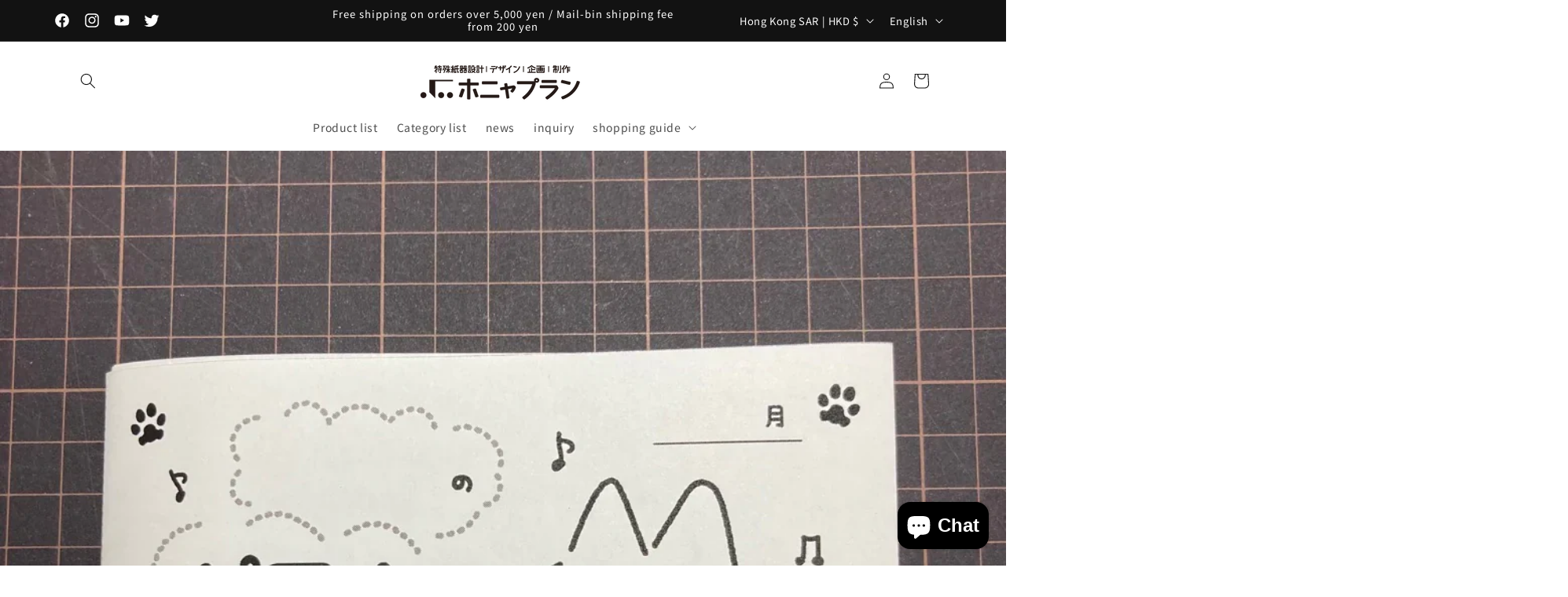

--- FILE ---
content_type: text/html; charset=utf-8
request_url: https://shop.honyaplan.com/en-hk/blogs/blog/%E3%83%94%E3%82%A2%E3%83%8E%E3%82%8C%E3%82%93%E3%81%97%E3%82%85%E3%81%86%E3%81%8D%E3%82%8D%E3%81%8F%E3%81%A1%E3%82%87%E3%81%86
body_size: 59912
content:
<!doctype html>
<html class="no-js" lang="en">
  <head>
	<script id="pandectes-rules">   /* PANDECTES-GDPR: DO NOT MODIFY AUTO GENERATED CODE OF THIS SCRIPT */      window.PandectesSettings = {"store":{"id":8187478127,"plan":"basic","theme":"Spotlight","primaryLocale":"ja","adminMode":false},"tsPublished":1710813020,"declaration":{"showPurpose":false,"showProvider":false,"declIntroText":"We use cookies to optimize website functionality, analyze the performance, and provide personalized experience to you. Some cookies are essential to make the website operate and function correctly. Those cookies cannot be disabled. In this window you can manage your preference of cookies.","showDateGenerated":true},"language":{"languageMode":"Single","fallbackLanguage":"en","languageDetection":"browser","languagesSupported":[]},"texts":{"managed":{"headerText":{"en":"We respect your privacy"},"consentText":{"en":"This website uses cookies to ensure you get the best experience."},"dismissButtonText":{"en":"Ok"},"linkText":{"en":"Learn more"},"imprintText":{"en":"Imprint"},"preferencesButtonText":{"en":"Preferences"},"allowButtonText":{"en":"Accept"},"denyButtonText":{"en":"Decline"},"leaveSiteButtonText":{"en":"Leave this site"},"cookiePolicyText":{"en":"Cookie policy"},"preferencesPopupTitleText":{"en":"Manage consent preferences"},"preferencesPopupIntroText":{"en":"We use cookies to optimize website functionality, analyze the performance, and provide personalized experience to you. Some cookies are essential to make the website operate and function correctly. Those cookies cannot be disabled. In this window you can manage your preference of cookies."},"preferencesPopupCloseButtonText":{"en":"Close"},"preferencesPopupAcceptAllButtonText":{"en":"Accept all"},"preferencesPopupRejectAllButtonText":{"en":"Reject all"},"preferencesPopupSaveButtonText":{"en":"Save preferences"},"accessSectionTitleText":{"en":"Data portability"},"accessSectionParagraphText":{"en":"You have the right to request access to your data at any time."},"rectificationSectionTitleText":{"en":"Data Rectification"},"rectificationSectionParagraphText":{"en":"You have the right to request your data to be updated whenever you think it is appropriate."},"erasureSectionTitleText":{"en":"Right to be forgotten"},"erasureSectionParagraphText":{"en":"You have the right to ask all your data to be erased. After that, you will no longer be able to access your account."},"declIntroText":{"en":"We use cookies to optimize website functionality, analyze the performance, and provide personalized experience to you. Some cookies are essential to make the website operate and function correctly. Those cookies cannot be disabled. In this window you can manage your preference of cookies."}},"categories":{"strictlyNecessaryCookiesTitleText":{"en":"Strictly necessary cookies"},"functionalityCookiesTitleText":{"en":"Functional cookies"},"performanceCookiesTitleText":{"en":"Performance cookies"},"targetingCookiesTitleText":{"en":"Targeting cookies"},"unclassifiedCookiesTitleText":{"en":"Unclassified cookies"},"strictlyNecessaryCookiesDescriptionText":{"en":"These cookies are essential in order to enable you to move around the website and use its features, such as accessing secure areas of the website. The website cannot function properly without these cookies."},"functionalityCookiesDescriptionText":{"en":"These cookies enable the site to provide enhanced functionality and personalisation. They may be set by us or by third party providers whose services we have added to our pages. If you do not allow these cookies then some or all of these services may not function properly."},"performanceCookiesDescriptionText":{"en":"These cookies enable us to monitor and improve the performance of our website. For example, they allow us to count visits, identify traffic sources and see which parts of the site are most popular."},"targetingCookiesDescriptionText":{"en":"These cookies may be set through our site by our advertising partners. They may be used by those companies to build a profile of your interests and show you relevant adverts on other sites.    They do not store directly personal information, but are based on uniquely identifying your browser and internet device. If you do not allow these cookies, you will experience less targeted advertising."},"unclassifiedCookiesDescriptionText":{"en":"Unclassified cookies are cookies that we are in the process of classifying, together with the providers of individual cookies."}},"auto":{"declName":{"en":"Name"},"declPath":{"en":"Path"},"declType":{"en":"Type"},"declDomain":{"en":"Domain"},"declPurpose":{"en":"Purpose"},"declProvider":{"en":"Provider"},"declRetention":{"en":"Retention"},"declFirstParty":{"en":"First-party"},"declThirdParty":{"en":"Third-party"},"declSeconds":{"en":"seconds"},"declMinutes":{"en":"minutes"},"declHours":{"en":"hours"},"declDays":{"en":"days"},"declMonths":{"en":"months"},"declYears":{"en":"years"},"declSession":{"en":"Session"},"cookiesDetailsText":{"en":"Cookies details"},"preferencesPopupAlwaysAllowedText":{"en":"Always allowed"},"submitButton":{"en":"Submit"},"submittingButton":{"en":"Submitting..."},"cancelButton":{"en":"Cancel"},"guestsSupportInfoText":{"en":"Please login with your customer account to further proceed."},"guestsSupportEmailPlaceholder":{"en":"E-mail address"},"guestsSupportEmailValidationError":{"en":"Email is not valid"},"guestsSupportEmailSuccessTitle":{"en":"Thank you for your request"},"guestsSupportEmailFailureTitle":{"en":"A problem occurred"},"guestsSupportEmailSuccessMessage":{"en":"If you are registered as a customer of this store, you will soon receive an email with instructions on how to proceed."},"guestsSupportEmailFailureMessage":{"en":"Your request was not submitted. Please try again and if problem persists, contact store owner for assistance."},"confirmationSuccessTitle":{"en":"Your request is verified"},"confirmationFailureTitle":{"en":"A problem occurred"},"confirmationSuccessMessage":{"en":"We will soon get back to you as to your request."},"confirmationFailureMessage":{"en":"Your request was not verified. Please try again and if problem persists, contact store owner for assistance"},"consentSectionTitleText":{"en":"Your cookie consent"},"consentSectionNoConsentText":{"en":"You have not consented to the cookies policy of this website."},"consentSectionConsentedText":{"en":"You consented to the cookies policy of this website on"},"consentStatus":{"en":"Consent preference"},"consentDate":{"en":"Consent date"},"consentId":{"en":"Consent ID"},"consentSectionChangeConsentActionText":{"en":"Change consent preference"},"accessSectionGDPRRequestsActionText":{"en":"Data subject requests"},"accessSectionAccountInfoActionText":{"en":"Personal data"},"accessSectionOrdersRecordsActionText":{"en":"Orders"},"accessSectionDownloadReportActionText":{"en":"Request export"},"rectificationCommentPlaceholder":{"en":"Describe what you want to be updated"},"rectificationCommentValidationError":{"en":"Comment is required"},"rectificationSectionEditAccountActionText":{"en":"Request an update"},"erasureSectionRequestDeletionActionText":{"en":"Request personal data deletion"}}},"library":{"previewMode":false,"fadeInTimeout":0,"defaultBlocked":7,"showLink":true,"showImprintLink":false,"enabled":true,"cookie":{"name":"_pandectes_gdpr","expiryDays":365,"secure":true,"domain":""},"dismissOnScroll":false,"dismissOnWindowClick":false,"dismissOnTimeout":false,"palette":{"popup":{"background":"#FFFFFF","backgroundForCalculations":{"a":1,"b":255,"g":255,"r":255},"text":"#000000"},"button":{"background":"transparent","backgroundForCalculations":{"a":1,"b":255,"g":255,"r":255},"text":"#000000","textForCalculation":{"a":1,"b":0,"g":0,"r":0},"border":"#000000"}},"content":{"href":"https://honyaplan.myshopify.com/policies/privacy-policy","imprintHref":"/","close":"&#10005;","target":"","logo":"<img class=\"cc-banner-logo\" height=\"40\" width=\"40\" src=\"https://cdn.shopify.com/s/files/1/0081/8747/8127/t/67/assets/pandectes-logo.png?v=1710813020\" alt=\"ホニャオンライン\" />"},"window":"<div role=\"dialog\" aria-live=\"polite\" aria-label=\"cookieconsent\" aria-describedby=\"cookieconsent:desc\" id=\"pandectes-banner\" class=\"cc-window-wrapper cc-top-wrapper\"><div class=\"pd-cookie-banner-window cc-window {{classes}}\"><!--googleoff: all-->{{children}}<!--googleon: all--></div></div>","compliance":{"opt-both":"<div class=\"cc-compliance cc-highlight\">{{deny}}{{allow}}</div>"},"type":"opt-both","layouts":{"basic":"{{logo}}{{messagelink}}{{compliance}}{{close}}"},"position":"top","theme":"wired","revokable":true,"animateRevokable":false,"revokableReset":false,"revokableLogoUrl":"https://cdn.shopify.com/s/files/1/0081/8747/8127/t/67/assets/pandectes-reopen-logo.png?v=1710813020","revokablePlacement":"bottom-left","revokableMarginHorizontal":15,"revokableMarginVertical":15,"static":false,"autoAttach":true,"hasTransition":true,"blacklistPage":[""]},"geolocation":{"brOnly":false,"caOnly":false,"chOnly":false,"euOnly":false,"jpOnly":false,"thOnly":false,"canadaOnly":false,"globalVisibility":true},"dsr":{"guestsSupport":false,"accessSectionDownloadReportAuto":false},"banner":{"resetTs":1703596696,"extraCss":"        .cc-banner-logo {max-width: 24em!important;}    @media(min-width: 768px) {.cc-window.cc-floating{max-width: 24em!important;width: 24em!important;}}    .cc-message, .pd-cookie-banner-window .cc-header, .cc-logo {text-align: left}    .cc-window-wrapper{z-index: 2147483647;}    .cc-window{z-index: 2147483647;font-family: inherit;}    .pd-cookie-banner-window .cc-header{font-family: inherit;}    .pd-cp-ui{font-family: inherit; background-color: #FFFFFF;color:#000000;}    button.pd-cp-btn, a.pd-cp-btn{}    input + .pd-cp-preferences-slider{background-color: rgba(0, 0, 0, 0.3)}    .pd-cp-scrolling-section::-webkit-scrollbar{background-color: rgba(0, 0, 0, 0.3)}    input:checked + .pd-cp-preferences-slider{background-color: rgba(0, 0, 0, 1)}    .pd-cp-scrolling-section::-webkit-scrollbar-thumb {background-color: rgba(0, 0, 0, 1)}    .pd-cp-ui-close{color:#000000;}    .pd-cp-preferences-slider:before{background-color: #FFFFFF}    .pd-cp-title:before {border-color: #000000!important}    .pd-cp-preferences-slider{background-color:#000000}    .pd-cp-toggle{color:#000000!important}    @media(max-width:699px) {.pd-cp-ui-close-top svg {fill: #000000}}    .pd-cp-toggle:hover,.pd-cp-toggle:visited,.pd-cp-toggle:active{color:#000000!important}    .pd-cookie-banner-window {box-shadow: 0 0 18px rgb(0 0 0 / 20%);}  ","customJavascript":null,"showPoweredBy":false,"hybridStrict":false,"cookiesBlockedByDefault":"7","isActive":true,"implicitSavePreferences":false,"cookieIcon":false,"blockBots":false,"showCookiesDetails":true,"hasTransition":true,"blockingPage":false,"showOnlyLandingPage":false,"leaveSiteUrl":"https://www.google.com","linkRespectStoreLang":false},"cookies":{"0":[{"name":"localization","domain":"shop.honyaplan.com","path":"/ja-eu","provider":"Shopify","firstParty":true,"retention":"1 year(s)","expires":1,"unit":"declYears","purpose":{"en":"Shopify store localization"}},{"name":"keep_alive","domain":"shop.honyaplan.com","path":"/","provider":"Shopify","firstParty":true,"retention":"30 minute(s)","expires":30,"unit":"declMinutes","purpose":{"en":"Used in connection with buyer localization."}},{"name":"secure_customer_sig","domain":"shop.honyaplan.com","path":"/","provider":"Shopify","firstParty":true,"retention":"1 year(s)","expires":1,"unit":"declYears","purpose":{"en":"Used in connection with customer login."}},{"name":"cart_currency","domain":"shop.honyaplan.com","path":"/","provider":"Shopify","firstParty":true,"retention":"2 ","expires":2,"unit":"declSession","purpose":{"en":"The cookie is necessary for the secure checkout and payment function on the website. This function is provided by shopify.com."}},{"name":"_cmp_a","domain":".honyaplan.com","path":"/","provider":"Shopify","firstParty":false,"retention":"1 day(s)","expires":1,"unit":"declDays","purpose":{"en":"Used for managing customer privacy settings."}},{"name":"cookietest","domain":"shop.honyaplan.com","path":"/","provider":"Shopify","firstParty":true,"retention":"Session","expires":1,"unit":"declSeconds","purpose":{"en":"Used to ensure our systems are working correctly."}},{"name":"shopify_pay_redirect","domain":"shop.honyaplan.com","path":"/","provider":"Shopify","firstParty":true,"retention":"1 hour(s)","expires":1,"unit":"declHours","purpose":{"en":"The cookie is necessary for the secure checkout and payment function on the website. This function is provided by shopify.com."}},{"name":"_pandectes_gdpr","domain":".shop.honyaplan.com","path":"/","provider":"Pandectes","firstParty":true,"retention":"1 year(s)","expires":1,"unit":"declYears","purpose":{"en":"Used for the functionality of the cookies consent banner."}},{"name":"_secure_session_id","domain":"shop.honyaplan.com","path":"/","provider":"Shopify","firstParty":true,"retention":"1 month(s)","expires":1,"unit":"declMonths","purpose":{"en":"Used in connection with navigation through a storefront."}}],"1":[],"2":[{"name":"_shopify_y","domain":".honyaplan.com","path":"/","provider":"Shopify","firstParty":false,"retention":"1 year(s)","expires":1,"unit":"declYears","purpose":{"en":"Shopify analytics."}},{"name":"_shopify_s","domain":".honyaplan.com","path":"/","provider":"Shopify","firstParty":false,"retention":"30 minute(s)","expires":30,"unit":"declMinutes","purpose":{"en":"Shopify analytics."}},{"name":"_orig_referrer","domain":".honyaplan.com","path":"/","provider":"Shopify","firstParty":false,"retention":"2 ","expires":2,"unit":"declSession","purpose":{"en":"Tracks landing pages."}},{"name":"_landing_page","domain":".honyaplan.com","path":"/","provider":"Shopify","firstParty":false,"retention":"2 ","expires":2,"unit":"declSession","purpose":{"en":"Tracks landing pages."}},{"name":"_gid","domain":".honyaplan.com","path":"/","provider":"Google","firstParty":false,"retention":"1 day(s)","expires":1,"unit":"declDays","purpose":{"en":"Cookie is placed by Google Analytics to count and track pageviews."}},{"name":"_shopify_sa_t","domain":".honyaplan.com","path":"/","provider":"Shopify","firstParty":false,"retention":"30 minute(s)","expires":30,"unit":"declMinutes","purpose":{"en":"Shopify analytics relating to marketing & referrals."}},{"name":"_shopify_sa_p","domain":".honyaplan.com","path":"/","provider":"Shopify","firstParty":false,"retention":"30 minute(s)","expires":30,"unit":"declMinutes","purpose":{"en":"Shopify analytics relating to marketing & referrals."}},{"name":"_gat","domain":".honyaplan.com","path":"/","provider":"Google","firstParty":false,"retention":"1 minute(s)","expires":1,"unit":"declMinutes","purpose":{"en":"Cookie is placed by Google Analytics to filter requests from bots."}},{"name":"_ga","domain":".honyaplan.com","path":"/","provider":"Google","firstParty":false,"retention":"1 year(s)","expires":1,"unit":"declYears","purpose":{"en":"Cookie is set by Google Analytics with unknown functionality"}},{"name":"_shopify_d","domain":"com","path":"/","provider":"Shopify","firstParty":false,"retention":"Session","expires":1,"unit":"declSeconds","purpose":{"en":"Shopify analytics."}},{"name":"_shopify_d","domain":"honyaplan.com","path":"/","provider":"Shopify","firstParty":false,"retention":"Session","expires":1,"unit":"declSeconds","purpose":{"en":"Shopify analytics."}},{"name":"_boomr_clss","domain":"https://shop.honyaplan.com","path":"/","provider":"Shopify","firstParty":true,"retention":"Persistent","expires":1,"unit":"declYears","purpose":{"en":"Used to monitor and optimize the performance of Shopify stores."}},{"name":"_ga_8N1E84DS9J","domain":".honyaplan.com","path":"/","provider":"Google","firstParty":false,"retention":"1 year(s)","expires":1,"unit":"declYears","purpose":{"en":""}},{"name":"_ga_VJ54EDY2G4","domain":".honyaplan.com","path":"/","provider":"Google","firstParty":false,"retention":"1 year(s)","expires":1,"unit":"declYears","purpose":{"en":""}}],"4":[{"name":"_fbp","domain":".honyaplan.com","path":"/","provider":"Facebook","firstParty":false,"retention":"3 month(s)","expires":3,"unit":"declMonths","purpose":{"en":"Cookie is placed by Facebook to track visits across websites."}},{"name":"_gcl_au","domain":".honyaplan.com","path":"/","provider":"Google","firstParty":false,"retention":"3 month(s)","expires":3,"unit":"declMonths","purpose":{"en":"Cookie is placed by Google Tag Manager to track conversions."}},{"name":"IDE","domain":".doubleclick.net","path":"/","provider":"Google","firstParty":false,"retention":"1 year(s)","expires":1,"unit":"declYears","purpose":{"en":"To measure the visitors’ actions after they click through from an advert. Expires after 1 year."}},{"name":"_uetvid","domain":".honyaplan.com","path":"/","provider":"Bing","firstParty":false,"retention":"1 year(s)","expires":1,"unit":"declYears","purpose":{"en":"Used to track visitors on multiple websites, in order to present relevant advertisement based on the visitor's preferences."}},{"name":"MUID","domain":".bing.com","path":"/","provider":"Microsoft","firstParty":false,"retention":"1 year(s)","expires":1,"unit":"declYears","purpose":{"en":"Cookie is placed by Microsoft to track visits across websites."}},{"name":"_uetsid","domain":".honyaplan.com","path":"/","provider":"Bing","firstParty":false,"retention":"1 day(s)","expires":1,"unit":"declDays","purpose":{"en":"This cookie is used by Bing to determine what ads should be shown that may be relevant to the end user perusing the site."}},{"name":"wpm-domain-test","domain":"shop.honyaplan.com","path":"/","provider":"Shopify","firstParty":true,"retention":"Session","expires":1,"unit":"declSeconds","purpose":{"en":"Used to test the storage of parameters about products added to the cart or payment currency"}},{"name":"lastExternalReferrer","domain":"https://shop.honyaplan.com","path":"/","provider":"Facebook","firstParty":true,"retention":"Persistent","expires":1,"unit":"declYears","purpose":{"en":"Detects how the user reached the website by registering their last URL-address."}},{"name":"wpm-domain-test","domain":"com","path":"/","provider":"Shopify","firstParty":false,"retention":"Session","expires":1,"unit":"declSeconds","purpose":{"en":"Used to test the storage of parameters about products added to the cart or payment currency"}},{"name":"wpm-domain-test","domain":"honyaplan.com","path":"/","provider":"Shopify","firstParty":false,"retention":"Session","expires":1,"unit":"declSeconds","purpose":{"en":"Used to test the storage of parameters about products added to the cart or payment currency"}},{"name":"lastExternalReferrerTime","domain":"https://shop.honyaplan.com","path":"/","provider":"Facebook","firstParty":true,"retention":"Persistent","expires":1,"unit":"declYears","purpose":{"en":"Contains the timestamp of the last update of the lastExternalReferrer cookie."}}],"8":[{"name":"_uetvid","domain":"https://shop.honyaplan.com","path":"/","provider":"Unknown","firstParty":true,"retention":"Persistent","expires":1,"unit":"declYears","purpose":{"en":"Used to track visitors on multiple websites, in order to present relevant advertisement based on the visitor's preferences."}},{"name":"_uetsid","domain":"https://shop.honyaplan.com","path":"/","provider":"Unknown","firstParty":true,"retention":"Persistent","expires":1,"unit":"declYears","purpose":{"en":"This cookie is used by Bing to determine what ads should be shown that may be relevant to the end user perusing the site."}},{"name":"MSPTC","domain":".bing.com","path":"/","provider":"Unknown","firstParty":false,"retention":"1 year(s)","expires":1,"unit":"declYears","purpose":{"en":""}},{"name":"bugsnag-anonymous-id","domain":"https://shop.honyaplan.com","path":"/","provider":"Unknown","firstParty":true,"retention":"Persistent","expires":1,"unit":"declYears","purpose":{"en":""}},{"name":"shopifyChatData","domain":"https://shop.honyaplan.com","path":"/","provider":"Unknown","firstParty":true,"retention":"Persistent","expires":1,"unit":"declYears","purpose":{"en":""}},{"name":"_uetsid_exp","domain":"https://shop.honyaplan.com","path":"/","provider":"Unknown","firstParty":true,"retention":"Persistent","expires":1,"unit":"declYears","purpose":{"en":""}},{"name":"_uetvid_exp","domain":"https://shop.honyaplan.com","path":"/","provider":"Unknown","firstParty":true,"retention":"Persistent","expires":1,"unit":"declYears","purpose":{"en":""}},{"name":"local-storage-test","domain":"https://shop.honyaplan.com","path":"/","provider":"Unknown","firstParty":true,"retention":"Persistent","expires":1,"unit":"declYears","purpose":{"en":""}}]},"blocker":{"isActive":false,"googleConsentMode":{"id":"","analyticsId":"","isActive":false,"adStorageCategory":4,"analyticsStorageCategory":2,"personalizationStorageCategory":1,"functionalityStorageCategory":1,"customEvent":true,"securityStorageCategory":0,"redactData":true,"urlPassthrough":false},"facebookPixel":{"id":"","isActive":false,"ldu":false},"rakuten":{"isActive":false,"cmp":false,"ccpa":false},"gpcIsActive":false,"defaultBlocked":7,"patterns":{"whiteList":[],"blackList":{"1":[],"2":[],"4":[],"8":[]},"iframesWhiteList":[],"iframesBlackList":{"1":[],"2":[],"4":[],"8":[]},"beaconsWhiteList":[],"beaconsBlackList":{"1":[],"2":[],"4":[],"8":[]}}}}      !function(){"use strict";window.PandectesRules=window.PandectesRules||{},window.PandectesRules.manualBlacklist={1:[],2:[],4:[]},window.PandectesRules.blacklistedIFrames={1:[],2:[],4:[]},window.PandectesRules.blacklistedCss={1:[],2:[],4:[]},window.PandectesRules.blacklistedBeacons={1:[],2:[],4:[]};var e="javascript/blocked",t="_pandectes_gdpr";function n(e){return new RegExp(e.replace(/[/\\.+?$()]/g,"\\$&").replace("*","(.*)"))}var a=function(e){try{return JSON.parse(e)}catch(e){return!1}},r=function(e){var t=arguments.length>1&&void 0!==arguments[1]?arguments[1]:"log",n=new URLSearchParams(window.location.search);n.get("log")&&console[t]("PandectesRules: ".concat(e))};function o(e,t){var n=Object.keys(e);if(Object.getOwnPropertySymbols){var a=Object.getOwnPropertySymbols(e);t&&(a=a.filter((function(t){return Object.getOwnPropertyDescriptor(e,t).enumerable}))),n.push.apply(n,a)}return n}function i(e){for(var t=1;t<arguments.length;t++){var n=null!=arguments[t]?arguments[t]:{};t%2?o(Object(n),!0).forEach((function(t){c(e,t,n[t])})):Object.getOwnPropertyDescriptors?Object.defineProperties(e,Object.getOwnPropertyDescriptors(n)):o(Object(n)).forEach((function(t){Object.defineProperty(e,t,Object.getOwnPropertyDescriptor(n,t))}))}return e}function s(e){return s="function"==typeof Symbol&&"symbol"==typeof Symbol.iterator?function(e){return typeof e}:function(e){return e&&"function"==typeof Symbol&&e.constructor===Symbol&&e!==Symbol.prototype?"symbol":typeof e},s(e)}function c(e,t,n){return t in e?Object.defineProperty(e,t,{value:n,enumerable:!0,configurable:!0,writable:!0}):e[t]=n,e}function l(e,t){return function(e){if(Array.isArray(e))return e}(e)||function(e,t){var n=null==e?null:"undefined"!=typeof Symbol&&e[Symbol.iterator]||e["@@iterator"];if(null==n)return;var a,r,o=[],i=!0,s=!1;try{for(n=n.call(e);!(i=(a=n.next()).done)&&(o.push(a.value),!t||o.length!==t);i=!0);}catch(e){s=!0,r=e}finally{try{i||null==n.return||n.return()}finally{if(s)throw r}}return o}(e,t)||u(e,t)||function(){throw new TypeError("Invalid attempt to destructure non-iterable instance.\nIn order to be iterable, non-array objects must have a [Symbol.iterator]() method.")}()}function d(e){return function(e){if(Array.isArray(e))return p(e)}(e)||function(e){if("undefined"!=typeof Symbol&&null!=e[Symbol.iterator]||null!=e["@@iterator"])return Array.from(e)}(e)||u(e)||function(){throw new TypeError("Invalid attempt to spread non-iterable instance.\nIn order to be iterable, non-array objects must have a [Symbol.iterator]() method.")}()}function u(e,t){if(e){if("string"==typeof e)return p(e,t);var n=Object.prototype.toString.call(e).slice(8,-1);return"Object"===n&&e.constructor&&(n=e.constructor.name),"Map"===n||"Set"===n?Array.from(e):"Arguments"===n||/^(?:Ui|I)nt(?:8|16|32)(?:Clamped)?Array$/.test(n)?p(e,t):void 0}}function p(e,t){(null==t||t>e.length)&&(t=e.length);for(var n=0,a=new Array(t);n<t;n++)a[n]=e[n];return a}var f=window.PandectesRulesSettings||window.PandectesSettings,g=!(void 0===window.dataLayer||!Array.isArray(window.dataLayer)||!window.dataLayer.some((function(e){return"pandectes_full_scan"===e.event})));r("userAgent -> ".concat(window.navigator.userAgent.substring(0,50)));var y=function(){var e,n=arguments.length>0&&void 0!==arguments[0]?arguments[0]:t,r="; "+document.cookie,o=r.split("; "+n+"=");if(o.length<2)e={};else{var i=o.pop(),s=i.split(";");e=window.atob(s.shift())}var c=a(e);return!1!==c?c:e}(),h=f.banner.isActive,v=f.blocker,w=v.defaultBlocked,m=v.patterns,b=y&&null!==y.preferences&&void 0!==y.preferences?y.preferences:null,k=g?0:h?null===b?w:b:0,_={1:0==(1&k),2:0==(2&k),4:0==(4&k)},L=m.blackList,S=m.whiteList,P=m.iframesBlackList,C=m.iframesWhiteList,A=m.beaconsBlackList,E=m.beaconsWhiteList,B={blackList:[],whiteList:[],iframesBlackList:{1:[],2:[],4:[],8:[]},iframesWhiteList:[],beaconsBlackList:{1:[],2:[],4:[],8:[]},beaconsWhiteList:[]};[1,2,4].map((function(e){var t;_[e]||((t=B.blackList).push.apply(t,d(L[e].length?L[e].map(n):[])),B.iframesBlackList[e]=P[e].length?P[e].map(n):[],B.beaconsBlackList[e]=A[e].length?A[e].map(n):[])})),B.whiteList=S.length?S.map(n):[],B.iframesWhiteList=C.length?C.map(n):[],B.beaconsWhiteList=E.length?E.map(n):[];var I={scripts:[],iframes:{1:[],2:[],4:[]},beacons:{1:[],2:[],4:[]},css:{1:[],2:[],4:[]}},O=function(t,n){return t&&(!n||n!==e)&&(!B.blackList||B.blackList.some((function(e){return e.test(t)})))&&(!B.whiteList||B.whiteList.every((function(e){return!e.test(t)})))},j=function(e){var t=e.getAttribute("src");return B.blackList&&B.blackList.every((function(e){return!e.test(t)}))||B.whiteList&&B.whiteList.some((function(e){return e.test(t)}))},R=function(e,t){var n=B.iframesBlackList[t],a=B.iframesWhiteList;return e&&(!n||n.some((function(t){return t.test(e)})))&&(!a||a.every((function(t){return!t.test(e)})))},N=function(e,t){var n=B.beaconsBlackList[t],a=B.beaconsWhiteList;return e&&(!n||n.some((function(t){return t.test(e)})))&&(!a||a.every((function(t){return!t.test(e)})))},T=new MutationObserver((function(e){for(var t=0;t<e.length;t++)for(var n=e[t].addedNodes,a=0;a<n.length;a++){var r=n[a],o=r.dataset&&r.dataset.cookiecategory;if(1===r.nodeType&&"LINK"===r.tagName){var i=r.dataset&&r.dataset.href;if(i&&o)switch(o){case"functionality":case"C0001":I.css[1].push(i);break;case"performance":case"C0002":I.css[2].push(i);break;case"targeting":case"C0003":I.css[4].push(i)}}}})),x=new MutationObserver((function(t){for(var n=0;n<t.length;n++)for(var a=t[n].addedNodes,r=function(t){var n=a[t],r=n.src||n.dataset&&n.dataset.src,o=n.dataset&&n.dataset.cookiecategory;if(1===n.nodeType&&"IFRAME"===n.tagName){if(r){var i=!1;R(r,1)||"functionality"===o||"C0001"===o?(i=!0,I.iframes[1].push(r)):R(r,2)||"performance"===o||"C0002"===o?(i=!0,I.iframes[2].push(r)):(R(r,4)||"targeting"===o||"C0003"===o)&&(i=!0,I.iframes[4].push(r)),i&&(n.removeAttribute("src"),n.setAttribute("data-src",r))}}else if(1===n.nodeType&&"IMG"===n.tagName){if(r){var s=!1;N(r,1)?(s=!0,I.beacons[1].push(r)):N(r,2)?(s=!0,I.beacons[2].push(r)):N(r,4)&&(s=!0,I.beacons[4].push(r)),s&&(n.removeAttribute("src"),n.setAttribute("data-src",r))}}else if(1===n.nodeType&&"LINK"===n.tagName){var c=n.dataset&&n.dataset.href;if(c&&o)switch(o){case"functionality":case"C0001":I.css[1].push(c);break;case"performance":case"C0002":I.css[2].push(c);break;case"targeting":case"C0003":I.css[4].push(c)}}else if(1===n.nodeType&&"SCRIPT"===n.tagName){var l=n.type,d=!1;if(O(r,l))d=!0;else if(r&&o)switch(o){case"functionality":case"C0001":d=!0,window.PandectesRules.manualBlacklist[1].push(r);break;case"performance":case"C0002":d=!0,window.PandectesRules.manualBlacklist[2].push(r);break;case"targeting":case"C0003":d=!0,window.PandectesRules.manualBlacklist[4].push(r)}if(d){I.scripts.push([n,l]),n.type=e;n.addEventListener("beforescriptexecute",(function t(a){n.getAttribute("type")===e&&a.preventDefault(),n.removeEventListener("beforescriptexecute",t)})),n.parentElement&&n.parentElement.removeChild(n)}}},o=0;o<a.length;o++)r(o)})),M=document.createElement,z={src:Object.getOwnPropertyDescriptor(HTMLScriptElement.prototype,"src"),type:Object.getOwnPropertyDescriptor(HTMLScriptElement.prototype,"type")};window.PandectesRules.unblockCss=function(e){var t=I.css[e]||[];t.length&&r("Unblocking CSS for ".concat(e)),t.forEach((function(e){var t=document.querySelector('link[data-href^="'.concat(e,'"]'));t.removeAttribute("data-href"),t.href=e})),I.css[e]=[]},window.PandectesRules.unblockIFrames=function(e){var t=I.iframes[e]||[];t.length&&r("Unblocking IFrames for ".concat(e)),B.iframesBlackList[e]=[],t.forEach((function(e){var t=document.querySelector('iframe[data-src^="'.concat(e,'"]'));t.removeAttribute("data-src"),t.src=e})),I.iframes[e]=[]},window.PandectesRules.unblockBeacons=function(e){var t=I.beacons[e]||[];t.length&&r("Unblocking Beacons for ".concat(e)),B.beaconsBlackList[e]=[],t.forEach((function(e){var t=document.querySelector('img[data-src^="'.concat(e,'"]'));t.removeAttribute("data-src"),t.src=e})),I.beacons[e]=[]},window.PandectesRules.unblockInlineScripts=function(e){var t=1===e?"functionality":2===e?"performance":"targeting";document.querySelectorAll('script[type="javascript/blocked"][data-cookiecategory="'.concat(t,'"]')).forEach((function(e){var t=e.textContent;e.parentNode.removeChild(e);var n=document.createElement("script");n.type="text/javascript",n.textContent=t,document.body.appendChild(n)}))},window.PandectesRules.unblock=function(t){t.length<1?(B.blackList=[],B.whiteList=[],B.iframesBlackList=[],B.iframesWhiteList=[]):(B.blackList&&(B.blackList=B.blackList.filter((function(e){return t.every((function(t){return"string"==typeof t?!e.test(t):t instanceof RegExp?e.toString()!==t.toString():void 0}))}))),B.whiteList&&(B.whiteList=[].concat(d(B.whiteList),d(t.map((function(e){if("string"==typeof e){var t=".*"+n(e)+".*";if(B.whiteList.every((function(e){return e.toString()!==t.toString()})))return new RegExp(t)}else if(e instanceof RegExp&&B.whiteList.every((function(t){return t.toString()!==e.toString()})))return e;return null})).filter(Boolean)))));for(var a=document.querySelectorAll('script[type="'.concat(e,'"]')),o=0;o<a.length;o++){var i=a[o];j(i)&&(I.scripts.push([i,"application/javascript"]),i.parentElement.removeChild(i))}var s=0;d(I.scripts).forEach((function(e,t){var n=l(e,2),a=n[0],r=n[1];if(j(a)){for(var o=document.createElement("script"),i=0;i<a.attributes.length;i++){var c=a.attributes[i];"src"!==c.name&&"type"!==c.name&&o.setAttribute(c.name,a.attributes[i].value)}o.setAttribute("src",a.src),o.setAttribute("type",r||"application/javascript"),document.head.appendChild(o),I.scripts.splice(t-s,1),s++}})),0==B.blackList.length&&0===B.iframesBlackList[1].length&&0===B.iframesBlackList[2].length&&0===B.iframesBlackList[4].length&&0===B.beaconsBlackList[1].length&&0===B.beaconsBlackList[2].length&&0===B.beaconsBlackList[4].length&&(r("Disconnecting observers"),x.disconnect(),T.disconnect())};var D,W,F=f.store.adminMode,U=f.blocker,q=U.defaultBlocked;D=function(){!function(){var e=window.Shopify.trackingConsent;if(!1!==e.shouldShowBanner()||null!==b||7!==q)try{var t=F&&!(window.Shopify&&window.Shopify.AdminBarInjector),n={preferences:0==(1&k)||g||t,analytics:0==(2&k)||g||t,marketing:0==(4&k)||g||t};e.firstPartyMarketingAllowed()===n.marketing&&e.analyticsProcessingAllowed()===n.analytics&&e.preferencesProcessingAllowed()===n.preferences||e.setTrackingConsent(n,(function(e){e&&e.error?r("Shopify.customerPrivacy API - failed to setTrackingConsent"):r("Shopify.customerPrivacy API - setTrackingConsent(".concat(JSON.stringify(n),")"))}))}catch(e){r("Shopify.customerPrivacy API - exception")}}(),function(){var e=window.Shopify.trackingConsent,t=e.currentVisitorConsent();if(U.gpcIsActive&&"CCPA"===e.getRegulation()&&"no"===t.gpc&&"yes"!==t.sale_of_data){var n={sale_of_data:!1};e.setTrackingConsent(n,(function(e){e&&e.error?r("Shopify.customerPrivacy API - failed to setTrackingConsent({".concat(JSON.stringify(n),")")):r("Shopify.customerPrivacy API - setTrackingConsent(".concat(JSON.stringify(n),")"))}))}}()},W=null,window.Shopify&&window.Shopify.loadFeatures&&window.Shopify.trackingConsent?D():W=setInterval((function(){window.Shopify&&window.Shopify.loadFeatures&&(clearInterval(W),window.Shopify.loadFeatures([{name:"consent-tracking-api",version:"0.1"}],(function(e){e?r("Shopify.customerPrivacy API - failed to load"):(r("Shopify.customerPrivacy API - loaded"),r("Shopify.customerPrivacy.shouldShowBanner() -> "+window.Shopify.trackingConsent.shouldShowBanner()),D())})))}),10);var J=f.banner.isActive,G=f.blocker.googleConsentMode,H=G.isActive,$=G.customEvent,K=G.id,V=void 0===K?"":K,Y=G.analyticsId,Q=void 0===Y?"":Y,X=G.adwordsId,Z=void 0===X?"":X,ee=G.redactData,te=G.urlPassthrough,ne=G.adStorageCategory,ae=G.analyticsStorageCategory,re=G.functionalityStorageCategory,oe=G.personalizationStorageCategory,ie=G.securityStorageCategory,se=G.dataLayerProperty,ce=void 0===se?"dataLayer":se,le=G.waitForUpdate,de=void 0===le?0:le,ue=G.useNativeChannel,pe=void 0!==ue&&ue;function fe(){window[ce].push(arguments)}window[ce]=window[ce]||[];var ge,ye,he={hasInitialized:!1,useNativeChannel:!1,ads_data_redaction:!1,url_passthrough:!1,data_layer_property:"dataLayer",storage:{ad_storage:"granted",ad_user_data:"granted",ad_personalization:"granted",analytics_storage:"granted",functionality_storage:"granted",personalization_storage:"granted",security_storage:"granted"}};if(J&&H){var ve=0==(k&ne)?"granted":"denied",we=0==(k&ae)?"granted":"denied",me=0==(k&re)?"granted":"denied",be=0==(k&oe)?"granted":"denied",ke=0==(k&ie)?"granted":"denied";he.hasInitialized=!0,he.useNativeChannel=pe,he.ads_data_redaction="denied"===ve&&ee,he.url_passthrough=te,he.storage.ad_storage=ve,he.storage.ad_user_data=ve,he.storage.ad_personalization=ve,he.storage.analytics_storage=we,he.storage.functionality_storage=me,he.storage.personalization_storage=be,he.storage.security_storage=ke,de&&(he.storage.wait_for_update="denied"===we||"denied"===ve?de:0),he.data_layer_property=ce||"dataLayer",he.ads_data_redaction&&fe("set","ads_data_redaction",he.ads_data_redaction),he.url_passthrough&&fe("set","url_passthrough",he.url_passthrough),he.useNativeChannel&&(window[ce].push=function(){for(var e=!1,t=arguments.length,n=new Array(t),a=0;a<t;a++)n[a]=arguments[a];if(n&&n[0]){var r=n[0][0],o=n[0][1],i=n[0][2],c=i&&"object"===s(i)&&4===Object.values(i).length&&i.ad_storage&&i.analytics_storage&&i.ad_user_data&&i.ad_personalization;if("consent"===r&&c)if("default"===o)i.functionality_storage=he.storage.functionality_storage,i.personalization_storage=he.storage.personalization_storage,i.security_storage="granted",he.storage.wait_for_update&&(i.wait_for_update=he.storage.wait_for_update),e=!0;else if("update"===o){try{var l=window.Shopify.customerPrivacy.preferencesProcessingAllowed()?"granted":"denied";i.functionality_storage=l,i.personalization_storage=l}catch(e){}i.security_storage="granted"}}var d=Array.prototype.push.apply(this,n);return e&&window.dispatchEvent(new CustomEvent("PandectesEvent_NativeApp")),d}),pe?window.addEventListener("PandectesEvent_NativeApp",_e):_e()}function _e(){if(!1===pe?(console.log("Pandectes: Google Consent Mode (av2)"),fe("consent","default",he.storage)):console.log("Pandectes: Google Consent Mode (av2nc)"),(V.length||Q.length||Z.length)&&(window[he.data_layer_property].push({"pandectes.start":(new Date).getTime(),event:"pandectes-rules.min.js"}),(Q.length||Z.length)&&fe("js",new Date)),V.length){window[he.data_layer_property].push({"gtm.start":(new Date).getTime(),event:"gtm.js"});var e=document.createElement("script"),t="dataLayer"!==he.data_layer_property?"&l=".concat(he.data_layer_property):"";e.async=!0,e.src="https://www.googletagmanager.com/gtm.js?id=".concat(V).concat(t),document.head.appendChild(e)}if(Q.length){var n=document.createElement("script");n.async=!0,n.src="https://www.googletagmanager.com/gtag/js?id=".concat(Q),document.head.appendChild(n),fe("config",Q,{send_page_view:!1})}if(Z.length){var a=document.createElement("script");a.async=!0,a.src="https://www.googletagmanager.com/gtag/js?id=".concat(Z),document.head.appendChild(a),fe("config",Z,{allow_enhanced_conversions:!0})}pe&&window.removeEventListener("PandectesEvent_NativeApp",_e)}J&&$&&(ye=7===(ge=k)?"deny":0===ge?"allow":"mixed",window[ce].push({event:"Pandectes_Consent_Update",pandectes_status:ye,pandectes_categories:{C0000:"allow",C0001:_[1]?"allow":"deny",C0002:_[2]?"allow":"deny",C0003:_[4]?"allow":"deny"}}),r("PandectesCustomEvent pushed to the dataLayer"));var Le=f.blocker,Se=Le.klaviyoIsActive,Pe=Le.googleConsentMode.adStorageCategory;Se&&window.addEventListener("PandectesEvent_OnConsent",(function(e){var t=e.detail.preferences;if(null!=t){var n=0==(t&Pe)?"granted":"denied";void 0!==window.klaviyo&&window.klaviyo.isIdentified()&&window.klaviyo.push(["identify",{ad_personalization:n,ad_user_data:n}])}})),f.banner.revokableTrigger&&window.addEventListener("PandectesEvent_OnInitialize",(function(){document.querySelectorAll('[href*="#reopenBanner"]').forEach((function(e){e.onclick=function(e){e.preventDefault(),window.Pandectes.fn.revokeConsent()}}))})),window.PandectesRules.gcm=he;var Ce=f.banner.isActive,Ae=f.blocker.isActive;r("Blocker -> "+(Ae?"Active":"Inactive")),r("Banner -> "+(Ce?"Active":"Inactive")),r("ActualPrefs -> "+k);var Ee=null===b&&/\/checkouts\//.test(window.location.pathname);0!==k&&!1===g&&Ae&&!Ee?(r("Blocker will execute"),document.createElement=function(){for(var t=arguments.length,n=new Array(t),a=0;a<t;a++)n[a]=arguments[a];if("script"!==n[0].toLowerCase())return M.bind?M.bind(document).apply(void 0,n):M;var r=M.bind(document).apply(void 0,n);try{Object.defineProperties(r,{src:i(i({},z.src),{},{set:function(t){O(t,r.type)&&z.type.set.call(this,e),z.src.set.call(this,t)}}),type:i(i({},z.type),{},{get:function(){var t=z.type.get.call(this);return t===e||O(this.src,t)?null:t},set:function(t){var n=O(r.src,r.type)?e:t;z.type.set.call(this,n)}})}),r.setAttribute=function(t,n){if("type"===t){var a=O(r.src,r.type)?e:n;z.type.set.call(r,a)}else"src"===t?(O(n,r.type)&&z.type.set.call(r,e),z.src.set.call(r,n)):HTMLScriptElement.prototype.setAttribute.call(r,t,n)}}catch(e){console.warn("Yett: unable to prevent script execution for script src ",r.src,".\n",'A likely cause would be because you are using a third-party browser extension that monkey patches the "document.createElement" function.')}return r},x.observe(document.documentElement,{childList:!0,subtree:!0}),T.observe(document.documentElement,{childList:!0,subtree:!0})):r("Blocker will not execute")}();
</script>
    <meta charset="utf-8">
    <meta http-equiv="X-UA-Compatible" content="IE=edge">
    <meta name="viewport" content="width=device-width,initial-scale=1">
    <meta name="theme-color" content="">
    <link rel="canonical" href="https://shop.honyaplan.com/en-hk/blogs/blog/%e3%83%94%e3%82%a2%e3%83%8e%e3%82%8c%e3%82%93%e3%81%97%e3%82%85%e3%81%86%e3%81%8d%e3%82%8d%e3%81%8f%e3%81%a1%e3%82%87%e3%81%86"><link rel="icon" type="image/png" href="//shop.honyaplan.com/cdn/shop/files/logo_B.png?crop=center&height=32&v=1613507336&width=32"><link rel="preconnect" href="https://fonts.shopifycdn.com" crossorigin><title>
      piano lessons
 &ndash; ホニャオンライン</title>

    
      <meta name="description" content="I was told that I could not follow the instructions, so I withdrew for the time being. A second grade elementary school student who is a piano beginner in our home. The first piano class I attended after moving to Kofu was I get the feeling that they don&#39;t accept non-standard people... When the teacher said, &quot;I can&#39;t f">
    

    

<meta property="og:site_name" content="ホニャオンライン">
<meta property="og:url" content="https://shop.honyaplan.com/en-hk/blogs/blog/%e3%83%94%e3%82%a2%e3%83%8e%e3%82%8c%e3%82%93%e3%81%97%e3%82%85%e3%81%86%e3%81%8d%e3%82%8d%e3%81%8f%e3%81%a1%e3%82%87%e3%81%86">
<meta property="og:title" content="piano lessons">
<meta property="og:type" content="article">
<meta property="og:description" content="I was told that I could not follow the instructions, so I withdrew for the time being. A second grade elementary school student who is a piano beginner in our home. The first piano class I attended after moving to Kofu was I get the feeling that they don&#39;t accept non-standard people... When the teacher said, &quot;I can&#39;t f"><meta property="og:image" content="http://shop.honyaplan.com/cdn/shop/articles/honyapianolog8.webp?v=1665730477">
  <meta property="og:image:secure_url" content="https://shop.honyaplan.com/cdn/shop/articles/honyapianolog8.webp?v=1665730477">
  <meta property="og:image:width" content="1000">
  <meta property="og:image:height" content="1000"><meta name="twitter:site" content="@honyaplan"><meta name="twitter:card" content="summary_large_image">
<meta name="twitter:title" content="piano lessons">
<meta name="twitter:description" content="I was told that I could not follow the instructions, so I withdrew for the time being. A second grade elementary school student who is a piano beginner in our home. The first piano class I attended after moving to Kofu was I get the feeling that they don&#39;t accept non-standard people... When the teacher said, &quot;I can&#39;t f">


    <script src="//shop.honyaplan.com/cdn/shop/t/67/assets/constants.js?v=58251544750838685771710768440" defer="defer"></script>
    <script src="//shop.honyaplan.com/cdn/shop/t/67/assets/pubsub.js?v=158357773527763999511710768441" defer="defer"></script>
    <script src="//shop.honyaplan.com/cdn/shop/t/67/assets/global.js?v=106116626045777747121710768441" defer="defer"></script><script src="//shop.honyaplan.com/cdn/shop/t/67/assets/animations.js?v=88693664871331136111710768439" defer="defer"></script><script>window.performance && window.performance.mark && window.performance.mark('shopify.content_for_header.start');</script><meta name="google-site-verification" content="MX-x1hfD7C3f3DT_bw-HH1jk_Krmp_2aVC4R6o6yePc">
<meta name="google-site-verification" content="-_McLWQXgouVLy3J7N0kKQExcjvAIlhwZudEabIQv8g">
<meta id="shopify-digital-wallet" name="shopify-digital-wallet" content="/8187478127/digital_wallets/dialog">
<meta name="shopify-checkout-api-token" content="a289b6ec51ca6f991927648f3cc31194">
<meta id="in-context-paypal-metadata" data-shop-id="8187478127" data-venmo-supported="false" data-environment="production" data-locale="en_US" data-paypal-v4="true" data-currency="HKD">
<link rel="alternate" type="application/atom+xml" title="Feed" href="/en-hk/blogs/blog.atom" />
<link rel="alternate" hreflang="x-default" href="https://shop.honyaplan.com/blogs/blog/%E3%83%94%E3%82%A2%E3%83%8E%E3%82%8C%E3%82%93%E3%81%97%E3%82%85%E3%81%86%E3%81%8D%E3%82%8D%E3%81%8F%E3%81%A1%E3%82%87%E3%81%86">
<link rel="alternate" hreflang="ja" href="https://shop.honyaplan.com/blogs/blog/%E3%83%94%E3%82%A2%E3%83%8E%E3%82%8C%E3%82%93%E3%81%97%E3%82%85%E3%81%86%E3%81%8D%E3%82%8D%E3%81%8F%E3%81%A1%E3%82%87%E3%81%86">
<link rel="alternate" hreflang="en" href="https://shop.honyaplan.com/en/blogs/blog/%E3%83%94%E3%82%A2%E3%83%8E%E3%82%8C%E3%82%93%E3%81%97%E3%82%85%E3%81%86%E3%81%8D%E3%82%8D%E3%81%8F%E3%81%A1%E3%82%87%E3%81%86">
<link rel="alternate" hreflang="zh-Hans-CN" href="https://shop.honyaplan.com/zh-cn/blogs/blog/%E3%83%94%E3%82%A2%E3%83%8E%E3%82%8C%E3%82%93%E3%81%97%E3%82%85%E3%81%86%E3%81%8D%E3%82%8D%E3%81%8F%E3%81%A1%E3%82%87%E3%81%86">
<link rel="alternate" hreflang="en-CN" href="https://shop.honyaplan.com/en-cn/blogs/blog/%E3%83%94%E3%82%A2%E3%83%8E%E3%82%8C%E3%82%93%E3%81%97%E3%82%85%E3%81%86%E3%81%8D%E3%82%8D%E3%81%8F%E3%81%A1%E3%82%87%E3%81%86">
<link rel="alternate" hreflang="ja-AX" href="https://shop.honyaplan.com/ja-eu/blogs/blog/%E3%83%94%E3%82%A2%E3%83%8E%E3%82%8C%E3%82%93%E3%81%97%E3%82%85%E3%81%86%E3%81%8D%E3%82%8D%E3%81%8F%E3%81%A1%E3%82%87%E3%81%86">
<link rel="alternate" hreflang="es-AX" href="https://shop.honyaplan.com/es-eu/blogs/blog/%E3%83%94%E3%82%A2%E3%83%8E%E3%82%8C%E3%82%93%E3%81%97%E3%82%85%E3%81%86%E3%81%8D%E3%82%8D%E3%81%8F%E3%81%A1%E3%82%87%E3%81%86">
<link rel="alternate" hreflang="fr-AX" href="https://shop.honyaplan.com/fr-eu/blogs/blog/%E3%83%94%E3%82%A2%E3%83%8E%E3%82%8C%E3%82%93%E3%81%97%E3%82%85%E3%81%86%E3%81%8D%E3%82%8D%E3%81%8F%E3%81%A1%E3%82%87%E3%81%86">
<link rel="alternate" hreflang="en-AX" href="https://shop.honyaplan.com/en-eu/blogs/blog/%E3%83%94%E3%82%A2%E3%83%8E%E3%82%8C%E3%82%93%E3%81%97%E3%82%85%E3%81%86%E3%81%8D%E3%82%8D%E3%81%8F%E3%81%A1%E3%82%87%E3%81%86">
<link rel="alternate" hreflang="ja-AD" href="https://shop.honyaplan.com/ja-eu/blogs/blog/%E3%83%94%E3%82%A2%E3%83%8E%E3%82%8C%E3%82%93%E3%81%97%E3%82%85%E3%81%86%E3%81%8D%E3%82%8D%E3%81%8F%E3%81%A1%E3%82%87%E3%81%86">
<link rel="alternate" hreflang="es-AD" href="https://shop.honyaplan.com/es-eu/blogs/blog/%E3%83%94%E3%82%A2%E3%83%8E%E3%82%8C%E3%82%93%E3%81%97%E3%82%85%E3%81%86%E3%81%8D%E3%82%8D%E3%81%8F%E3%81%A1%E3%82%87%E3%81%86">
<link rel="alternate" hreflang="fr-AD" href="https://shop.honyaplan.com/fr-eu/blogs/blog/%E3%83%94%E3%82%A2%E3%83%8E%E3%82%8C%E3%82%93%E3%81%97%E3%82%85%E3%81%86%E3%81%8D%E3%82%8D%E3%81%8F%E3%81%A1%E3%82%87%E3%81%86">
<link rel="alternate" hreflang="en-AD" href="https://shop.honyaplan.com/en-eu/blogs/blog/%E3%83%94%E3%82%A2%E3%83%8E%E3%82%8C%E3%82%93%E3%81%97%E3%82%85%E3%81%86%E3%81%8D%E3%82%8D%E3%81%8F%E3%81%A1%E3%82%87%E3%81%86">
<link rel="alternate" hreflang="ja-AT" href="https://shop.honyaplan.com/ja-eu/blogs/blog/%E3%83%94%E3%82%A2%E3%83%8E%E3%82%8C%E3%82%93%E3%81%97%E3%82%85%E3%81%86%E3%81%8D%E3%82%8D%E3%81%8F%E3%81%A1%E3%82%87%E3%81%86">
<link rel="alternate" hreflang="es-AT" href="https://shop.honyaplan.com/es-eu/blogs/blog/%E3%83%94%E3%82%A2%E3%83%8E%E3%82%8C%E3%82%93%E3%81%97%E3%82%85%E3%81%86%E3%81%8D%E3%82%8D%E3%81%8F%E3%81%A1%E3%82%87%E3%81%86">
<link rel="alternate" hreflang="fr-AT" href="https://shop.honyaplan.com/fr-eu/blogs/blog/%E3%83%94%E3%82%A2%E3%83%8E%E3%82%8C%E3%82%93%E3%81%97%E3%82%85%E3%81%86%E3%81%8D%E3%82%8D%E3%81%8F%E3%81%A1%E3%82%87%E3%81%86">
<link rel="alternate" hreflang="en-AT" href="https://shop.honyaplan.com/en-eu/blogs/blog/%E3%83%94%E3%82%A2%E3%83%8E%E3%82%8C%E3%82%93%E3%81%97%E3%82%85%E3%81%86%E3%81%8D%E3%82%8D%E3%81%8F%E3%81%A1%E3%82%87%E3%81%86">
<link rel="alternate" hreflang="ja-BE" href="https://shop.honyaplan.com/ja-eu/blogs/blog/%E3%83%94%E3%82%A2%E3%83%8E%E3%82%8C%E3%82%93%E3%81%97%E3%82%85%E3%81%86%E3%81%8D%E3%82%8D%E3%81%8F%E3%81%A1%E3%82%87%E3%81%86">
<link rel="alternate" hreflang="es-BE" href="https://shop.honyaplan.com/es-eu/blogs/blog/%E3%83%94%E3%82%A2%E3%83%8E%E3%82%8C%E3%82%93%E3%81%97%E3%82%85%E3%81%86%E3%81%8D%E3%82%8D%E3%81%8F%E3%81%A1%E3%82%87%E3%81%86">
<link rel="alternate" hreflang="fr-BE" href="https://shop.honyaplan.com/fr-eu/blogs/blog/%E3%83%94%E3%82%A2%E3%83%8E%E3%82%8C%E3%82%93%E3%81%97%E3%82%85%E3%81%86%E3%81%8D%E3%82%8D%E3%81%8F%E3%81%A1%E3%82%87%E3%81%86">
<link rel="alternate" hreflang="en-BE" href="https://shop.honyaplan.com/en-eu/blogs/blog/%E3%83%94%E3%82%A2%E3%83%8E%E3%82%8C%E3%82%93%E3%81%97%E3%82%85%E3%81%86%E3%81%8D%E3%82%8D%E3%81%8F%E3%81%A1%E3%82%87%E3%81%86">
<link rel="alternate" hreflang="ja-CY" href="https://shop.honyaplan.com/ja-eu/blogs/blog/%E3%83%94%E3%82%A2%E3%83%8E%E3%82%8C%E3%82%93%E3%81%97%E3%82%85%E3%81%86%E3%81%8D%E3%82%8D%E3%81%8F%E3%81%A1%E3%82%87%E3%81%86">
<link rel="alternate" hreflang="es-CY" href="https://shop.honyaplan.com/es-eu/blogs/blog/%E3%83%94%E3%82%A2%E3%83%8E%E3%82%8C%E3%82%93%E3%81%97%E3%82%85%E3%81%86%E3%81%8D%E3%82%8D%E3%81%8F%E3%81%A1%E3%82%87%E3%81%86">
<link rel="alternate" hreflang="fr-CY" href="https://shop.honyaplan.com/fr-eu/blogs/blog/%E3%83%94%E3%82%A2%E3%83%8E%E3%82%8C%E3%82%93%E3%81%97%E3%82%85%E3%81%86%E3%81%8D%E3%82%8D%E3%81%8F%E3%81%A1%E3%82%87%E3%81%86">
<link rel="alternate" hreflang="en-CY" href="https://shop.honyaplan.com/en-eu/blogs/blog/%E3%83%94%E3%82%A2%E3%83%8E%E3%82%8C%E3%82%93%E3%81%97%E3%82%85%E3%81%86%E3%81%8D%E3%82%8D%E3%81%8F%E3%81%A1%E3%82%87%E3%81%86">
<link rel="alternate" hreflang="ja-EE" href="https://shop.honyaplan.com/ja-eu/blogs/blog/%E3%83%94%E3%82%A2%E3%83%8E%E3%82%8C%E3%82%93%E3%81%97%E3%82%85%E3%81%86%E3%81%8D%E3%82%8D%E3%81%8F%E3%81%A1%E3%82%87%E3%81%86">
<link rel="alternate" hreflang="es-EE" href="https://shop.honyaplan.com/es-eu/blogs/blog/%E3%83%94%E3%82%A2%E3%83%8E%E3%82%8C%E3%82%93%E3%81%97%E3%82%85%E3%81%86%E3%81%8D%E3%82%8D%E3%81%8F%E3%81%A1%E3%82%87%E3%81%86">
<link rel="alternate" hreflang="fr-EE" href="https://shop.honyaplan.com/fr-eu/blogs/blog/%E3%83%94%E3%82%A2%E3%83%8E%E3%82%8C%E3%82%93%E3%81%97%E3%82%85%E3%81%86%E3%81%8D%E3%82%8D%E3%81%8F%E3%81%A1%E3%82%87%E3%81%86">
<link rel="alternate" hreflang="en-EE" href="https://shop.honyaplan.com/en-eu/blogs/blog/%E3%83%94%E3%82%A2%E3%83%8E%E3%82%8C%E3%82%93%E3%81%97%E3%82%85%E3%81%86%E3%81%8D%E3%82%8D%E3%81%8F%E3%81%A1%E3%82%87%E3%81%86">
<link rel="alternate" hreflang="ja-FI" href="https://shop.honyaplan.com/ja-eu/blogs/blog/%E3%83%94%E3%82%A2%E3%83%8E%E3%82%8C%E3%82%93%E3%81%97%E3%82%85%E3%81%86%E3%81%8D%E3%82%8D%E3%81%8F%E3%81%A1%E3%82%87%E3%81%86">
<link rel="alternate" hreflang="es-FI" href="https://shop.honyaplan.com/es-eu/blogs/blog/%E3%83%94%E3%82%A2%E3%83%8E%E3%82%8C%E3%82%93%E3%81%97%E3%82%85%E3%81%86%E3%81%8D%E3%82%8D%E3%81%8F%E3%81%A1%E3%82%87%E3%81%86">
<link rel="alternate" hreflang="fr-FI" href="https://shop.honyaplan.com/fr-eu/blogs/blog/%E3%83%94%E3%82%A2%E3%83%8E%E3%82%8C%E3%82%93%E3%81%97%E3%82%85%E3%81%86%E3%81%8D%E3%82%8D%E3%81%8F%E3%81%A1%E3%82%87%E3%81%86">
<link rel="alternate" hreflang="en-FI" href="https://shop.honyaplan.com/en-eu/blogs/blog/%E3%83%94%E3%82%A2%E3%83%8E%E3%82%8C%E3%82%93%E3%81%97%E3%82%85%E3%81%86%E3%81%8D%E3%82%8D%E3%81%8F%E3%81%A1%E3%82%87%E3%81%86">
<link rel="alternate" hreflang="ja-GF" href="https://shop.honyaplan.com/ja-eu/blogs/blog/%E3%83%94%E3%82%A2%E3%83%8E%E3%82%8C%E3%82%93%E3%81%97%E3%82%85%E3%81%86%E3%81%8D%E3%82%8D%E3%81%8F%E3%81%A1%E3%82%87%E3%81%86">
<link rel="alternate" hreflang="es-GF" href="https://shop.honyaplan.com/es-eu/blogs/blog/%E3%83%94%E3%82%A2%E3%83%8E%E3%82%8C%E3%82%93%E3%81%97%E3%82%85%E3%81%86%E3%81%8D%E3%82%8D%E3%81%8F%E3%81%A1%E3%82%87%E3%81%86">
<link rel="alternate" hreflang="fr-GF" href="https://shop.honyaplan.com/fr-eu/blogs/blog/%E3%83%94%E3%82%A2%E3%83%8E%E3%82%8C%E3%82%93%E3%81%97%E3%82%85%E3%81%86%E3%81%8D%E3%82%8D%E3%81%8F%E3%81%A1%E3%82%87%E3%81%86">
<link rel="alternate" hreflang="en-GF" href="https://shop.honyaplan.com/en-eu/blogs/blog/%E3%83%94%E3%82%A2%E3%83%8E%E3%82%8C%E3%82%93%E3%81%97%E3%82%85%E3%81%86%E3%81%8D%E3%82%8D%E3%81%8F%E3%81%A1%E3%82%87%E3%81%86">
<link rel="alternate" hreflang="ja-TF" href="https://shop.honyaplan.com/ja-eu/blogs/blog/%E3%83%94%E3%82%A2%E3%83%8E%E3%82%8C%E3%82%93%E3%81%97%E3%82%85%E3%81%86%E3%81%8D%E3%82%8D%E3%81%8F%E3%81%A1%E3%82%87%E3%81%86">
<link rel="alternate" hreflang="es-TF" href="https://shop.honyaplan.com/es-eu/blogs/blog/%E3%83%94%E3%82%A2%E3%83%8E%E3%82%8C%E3%82%93%E3%81%97%E3%82%85%E3%81%86%E3%81%8D%E3%82%8D%E3%81%8F%E3%81%A1%E3%82%87%E3%81%86">
<link rel="alternate" hreflang="fr-TF" href="https://shop.honyaplan.com/fr-eu/blogs/blog/%E3%83%94%E3%82%A2%E3%83%8E%E3%82%8C%E3%82%93%E3%81%97%E3%82%85%E3%81%86%E3%81%8D%E3%82%8D%E3%81%8F%E3%81%A1%E3%82%87%E3%81%86">
<link rel="alternate" hreflang="en-TF" href="https://shop.honyaplan.com/en-eu/blogs/blog/%E3%83%94%E3%82%A2%E3%83%8E%E3%82%8C%E3%82%93%E3%81%97%E3%82%85%E3%81%86%E3%81%8D%E3%82%8D%E3%81%8F%E3%81%A1%E3%82%87%E3%81%86">
<link rel="alternate" hreflang="ja-GR" href="https://shop.honyaplan.com/ja-eu/blogs/blog/%E3%83%94%E3%82%A2%E3%83%8E%E3%82%8C%E3%82%93%E3%81%97%E3%82%85%E3%81%86%E3%81%8D%E3%82%8D%E3%81%8F%E3%81%A1%E3%82%87%E3%81%86">
<link rel="alternate" hreflang="es-GR" href="https://shop.honyaplan.com/es-eu/blogs/blog/%E3%83%94%E3%82%A2%E3%83%8E%E3%82%8C%E3%82%93%E3%81%97%E3%82%85%E3%81%86%E3%81%8D%E3%82%8D%E3%81%8F%E3%81%A1%E3%82%87%E3%81%86">
<link rel="alternate" hreflang="fr-GR" href="https://shop.honyaplan.com/fr-eu/blogs/blog/%E3%83%94%E3%82%A2%E3%83%8E%E3%82%8C%E3%82%93%E3%81%97%E3%82%85%E3%81%86%E3%81%8D%E3%82%8D%E3%81%8F%E3%81%A1%E3%82%87%E3%81%86">
<link rel="alternate" hreflang="en-GR" href="https://shop.honyaplan.com/en-eu/blogs/blog/%E3%83%94%E3%82%A2%E3%83%8E%E3%82%8C%E3%82%93%E3%81%97%E3%82%85%E3%81%86%E3%81%8D%E3%82%8D%E3%81%8F%E3%81%A1%E3%82%87%E3%81%86">
<link rel="alternate" hreflang="ja-GP" href="https://shop.honyaplan.com/ja-eu/blogs/blog/%E3%83%94%E3%82%A2%E3%83%8E%E3%82%8C%E3%82%93%E3%81%97%E3%82%85%E3%81%86%E3%81%8D%E3%82%8D%E3%81%8F%E3%81%A1%E3%82%87%E3%81%86">
<link rel="alternate" hreflang="es-GP" href="https://shop.honyaplan.com/es-eu/blogs/blog/%E3%83%94%E3%82%A2%E3%83%8E%E3%82%8C%E3%82%93%E3%81%97%E3%82%85%E3%81%86%E3%81%8D%E3%82%8D%E3%81%8F%E3%81%A1%E3%82%87%E3%81%86">
<link rel="alternate" hreflang="fr-GP" href="https://shop.honyaplan.com/fr-eu/blogs/blog/%E3%83%94%E3%82%A2%E3%83%8E%E3%82%8C%E3%82%93%E3%81%97%E3%82%85%E3%81%86%E3%81%8D%E3%82%8D%E3%81%8F%E3%81%A1%E3%82%87%E3%81%86">
<link rel="alternate" hreflang="en-GP" href="https://shop.honyaplan.com/en-eu/blogs/blog/%E3%83%94%E3%82%A2%E3%83%8E%E3%82%8C%E3%82%93%E3%81%97%E3%82%85%E3%81%86%E3%81%8D%E3%82%8D%E3%81%8F%E3%81%A1%E3%82%87%E3%81%86">
<link rel="alternate" hreflang="ja-VA" href="https://shop.honyaplan.com/ja-eu/blogs/blog/%E3%83%94%E3%82%A2%E3%83%8E%E3%82%8C%E3%82%93%E3%81%97%E3%82%85%E3%81%86%E3%81%8D%E3%82%8D%E3%81%8F%E3%81%A1%E3%82%87%E3%81%86">
<link rel="alternate" hreflang="es-VA" href="https://shop.honyaplan.com/es-eu/blogs/blog/%E3%83%94%E3%82%A2%E3%83%8E%E3%82%8C%E3%82%93%E3%81%97%E3%82%85%E3%81%86%E3%81%8D%E3%82%8D%E3%81%8F%E3%81%A1%E3%82%87%E3%81%86">
<link rel="alternate" hreflang="fr-VA" href="https://shop.honyaplan.com/fr-eu/blogs/blog/%E3%83%94%E3%82%A2%E3%83%8E%E3%82%8C%E3%82%93%E3%81%97%E3%82%85%E3%81%86%E3%81%8D%E3%82%8D%E3%81%8F%E3%81%A1%E3%82%87%E3%81%86">
<link rel="alternate" hreflang="en-VA" href="https://shop.honyaplan.com/en-eu/blogs/blog/%E3%83%94%E3%82%A2%E3%83%8E%E3%82%8C%E3%82%93%E3%81%97%E3%82%85%E3%81%86%E3%81%8D%E3%82%8D%E3%81%8F%E3%81%A1%E3%82%87%E3%81%86">
<link rel="alternate" hreflang="ja-IE" href="https://shop.honyaplan.com/ja-eu/blogs/blog/%E3%83%94%E3%82%A2%E3%83%8E%E3%82%8C%E3%82%93%E3%81%97%E3%82%85%E3%81%86%E3%81%8D%E3%82%8D%E3%81%8F%E3%81%A1%E3%82%87%E3%81%86">
<link rel="alternate" hreflang="es-IE" href="https://shop.honyaplan.com/es-eu/blogs/blog/%E3%83%94%E3%82%A2%E3%83%8E%E3%82%8C%E3%82%93%E3%81%97%E3%82%85%E3%81%86%E3%81%8D%E3%82%8D%E3%81%8F%E3%81%A1%E3%82%87%E3%81%86">
<link rel="alternate" hreflang="fr-IE" href="https://shop.honyaplan.com/fr-eu/blogs/blog/%E3%83%94%E3%82%A2%E3%83%8E%E3%82%8C%E3%82%93%E3%81%97%E3%82%85%E3%81%86%E3%81%8D%E3%82%8D%E3%81%8F%E3%81%A1%E3%82%87%E3%81%86">
<link rel="alternate" hreflang="en-IE" href="https://shop.honyaplan.com/en-eu/blogs/blog/%E3%83%94%E3%82%A2%E3%83%8E%E3%82%8C%E3%82%93%E3%81%97%E3%82%85%E3%81%86%E3%81%8D%E3%82%8D%E3%81%8F%E3%81%A1%E3%82%87%E3%81%86">
<link rel="alternate" hreflang="ja-IT" href="https://shop.honyaplan.com/ja-eu/blogs/blog/%E3%83%94%E3%82%A2%E3%83%8E%E3%82%8C%E3%82%93%E3%81%97%E3%82%85%E3%81%86%E3%81%8D%E3%82%8D%E3%81%8F%E3%81%A1%E3%82%87%E3%81%86">
<link rel="alternate" hreflang="es-IT" href="https://shop.honyaplan.com/es-eu/blogs/blog/%E3%83%94%E3%82%A2%E3%83%8E%E3%82%8C%E3%82%93%E3%81%97%E3%82%85%E3%81%86%E3%81%8D%E3%82%8D%E3%81%8F%E3%81%A1%E3%82%87%E3%81%86">
<link rel="alternate" hreflang="fr-IT" href="https://shop.honyaplan.com/fr-eu/blogs/blog/%E3%83%94%E3%82%A2%E3%83%8E%E3%82%8C%E3%82%93%E3%81%97%E3%82%85%E3%81%86%E3%81%8D%E3%82%8D%E3%81%8F%E3%81%A1%E3%82%87%E3%81%86">
<link rel="alternate" hreflang="en-IT" href="https://shop.honyaplan.com/en-eu/blogs/blog/%E3%83%94%E3%82%A2%E3%83%8E%E3%82%8C%E3%82%93%E3%81%97%E3%82%85%E3%81%86%E3%81%8D%E3%82%8D%E3%81%8F%E3%81%A1%E3%82%87%E3%81%86">
<link rel="alternate" hreflang="ja-XK" href="https://shop.honyaplan.com/ja-eu/blogs/blog/%E3%83%94%E3%82%A2%E3%83%8E%E3%82%8C%E3%82%93%E3%81%97%E3%82%85%E3%81%86%E3%81%8D%E3%82%8D%E3%81%8F%E3%81%A1%E3%82%87%E3%81%86">
<link rel="alternate" hreflang="es-XK" href="https://shop.honyaplan.com/es-eu/blogs/blog/%E3%83%94%E3%82%A2%E3%83%8E%E3%82%8C%E3%82%93%E3%81%97%E3%82%85%E3%81%86%E3%81%8D%E3%82%8D%E3%81%8F%E3%81%A1%E3%82%87%E3%81%86">
<link rel="alternate" hreflang="fr-XK" href="https://shop.honyaplan.com/fr-eu/blogs/blog/%E3%83%94%E3%82%A2%E3%83%8E%E3%82%8C%E3%82%93%E3%81%97%E3%82%85%E3%81%86%E3%81%8D%E3%82%8D%E3%81%8F%E3%81%A1%E3%82%87%E3%81%86">
<link rel="alternate" hreflang="en-XK" href="https://shop.honyaplan.com/en-eu/blogs/blog/%E3%83%94%E3%82%A2%E3%83%8E%E3%82%8C%E3%82%93%E3%81%97%E3%82%85%E3%81%86%E3%81%8D%E3%82%8D%E3%81%8F%E3%81%A1%E3%82%87%E3%81%86">
<link rel="alternate" hreflang="ja-LV" href="https://shop.honyaplan.com/ja-eu/blogs/blog/%E3%83%94%E3%82%A2%E3%83%8E%E3%82%8C%E3%82%93%E3%81%97%E3%82%85%E3%81%86%E3%81%8D%E3%82%8D%E3%81%8F%E3%81%A1%E3%82%87%E3%81%86">
<link rel="alternate" hreflang="es-LV" href="https://shop.honyaplan.com/es-eu/blogs/blog/%E3%83%94%E3%82%A2%E3%83%8E%E3%82%8C%E3%82%93%E3%81%97%E3%82%85%E3%81%86%E3%81%8D%E3%82%8D%E3%81%8F%E3%81%A1%E3%82%87%E3%81%86">
<link rel="alternate" hreflang="fr-LV" href="https://shop.honyaplan.com/fr-eu/blogs/blog/%E3%83%94%E3%82%A2%E3%83%8E%E3%82%8C%E3%82%93%E3%81%97%E3%82%85%E3%81%86%E3%81%8D%E3%82%8D%E3%81%8F%E3%81%A1%E3%82%87%E3%81%86">
<link rel="alternate" hreflang="en-LV" href="https://shop.honyaplan.com/en-eu/blogs/blog/%E3%83%94%E3%82%A2%E3%83%8E%E3%82%8C%E3%82%93%E3%81%97%E3%82%85%E3%81%86%E3%81%8D%E3%82%8D%E3%81%8F%E3%81%A1%E3%82%87%E3%81%86">
<link rel="alternate" hreflang="ja-LT" href="https://shop.honyaplan.com/ja-eu/blogs/blog/%E3%83%94%E3%82%A2%E3%83%8E%E3%82%8C%E3%82%93%E3%81%97%E3%82%85%E3%81%86%E3%81%8D%E3%82%8D%E3%81%8F%E3%81%A1%E3%82%87%E3%81%86">
<link rel="alternate" hreflang="es-LT" href="https://shop.honyaplan.com/es-eu/blogs/blog/%E3%83%94%E3%82%A2%E3%83%8E%E3%82%8C%E3%82%93%E3%81%97%E3%82%85%E3%81%86%E3%81%8D%E3%82%8D%E3%81%8F%E3%81%A1%E3%82%87%E3%81%86">
<link rel="alternate" hreflang="fr-LT" href="https://shop.honyaplan.com/fr-eu/blogs/blog/%E3%83%94%E3%82%A2%E3%83%8E%E3%82%8C%E3%82%93%E3%81%97%E3%82%85%E3%81%86%E3%81%8D%E3%82%8D%E3%81%8F%E3%81%A1%E3%82%87%E3%81%86">
<link rel="alternate" hreflang="en-LT" href="https://shop.honyaplan.com/en-eu/blogs/blog/%E3%83%94%E3%82%A2%E3%83%8E%E3%82%8C%E3%82%93%E3%81%97%E3%82%85%E3%81%86%E3%81%8D%E3%82%8D%E3%81%8F%E3%81%A1%E3%82%87%E3%81%86">
<link rel="alternate" hreflang="ja-LU" href="https://shop.honyaplan.com/ja-eu/blogs/blog/%E3%83%94%E3%82%A2%E3%83%8E%E3%82%8C%E3%82%93%E3%81%97%E3%82%85%E3%81%86%E3%81%8D%E3%82%8D%E3%81%8F%E3%81%A1%E3%82%87%E3%81%86">
<link rel="alternate" hreflang="es-LU" href="https://shop.honyaplan.com/es-eu/blogs/blog/%E3%83%94%E3%82%A2%E3%83%8E%E3%82%8C%E3%82%93%E3%81%97%E3%82%85%E3%81%86%E3%81%8D%E3%82%8D%E3%81%8F%E3%81%A1%E3%82%87%E3%81%86">
<link rel="alternate" hreflang="fr-LU" href="https://shop.honyaplan.com/fr-eu/blogs/blog/%E3%83%94%E3%82%A2%E3%83%8E%E3%82%8C%E3%82%93%E3%81%97%E3%82%85%E3%81%86%E3%81%8D%E3%82%8D%E3%81%8F%E3%81%A1%E3%82%87%E3%81%86">
<link rel="alternate" hreflang="en-LU" href="https://shop.honyaplan.com/en-eu/blogs/blog/%E3%83%94%E3%82%A2%E3%83%8E%E3%82%8C%E3%82%93%E3%81%97%E3%82%85%E3%81%86%E3%81%8D%E3%82%8D%E3%81%8F%E3%81%A1%E3%82%87%E3%81%86">
<link rel="alternate" hreflang="ja-MT" href="https://shop.honyaplan.com/ja-eu/blogs/blog/%E3%83%94%E3%82%A2%E3%83%8E%E3%82%8C%E3%82%93%E3%81%97%E3%82%85%E3%81%86%E3%81%8D%E3%82%8D%E3%81%8F%E3%81%A1%E3%82%87%E3%81%86">
<link rel="alternate" hreflang="es-MT" href="https://shop.honyaplan.com/es-eu/blogs/blog/%E3%83%94%E3%82%A2%E3%83%8E%E3%82%8C%E3%82%93%E3%81%97%E3%82%85%E3%81%86%E3%81%8D%E3%82%8D%E3%81%8F%E3%81%A1%E3%82%87%E3%81%86">
<link rel="alternate" hreflang="fr-MT" href="https://shop.honyaplan.com/fr-eu/blogs/blog/%E3%83%94%E3%82%A2%E3%83%8E%E3%82%8C%E3%82%93%E3%81%97%E3%82%85%E3%81%86%E3%81%8D%E3%82%8D%E3%81%8F%E3%81%A1%E3%82%87%E3%81%86">
<link rel="alternate" hreflang="en-MT" href="https://shop.honyaplan.com/en-eu/blogs/blog/%E3%83%94%E3%82%A2%E3%83%8E%E3%82%8C%E3%82%93%E3%81%97%E3%82%85%E3%81%86%E3%81%8D%E3%82%8D%E3%81%8F%E3%81%A1%E3%82%87%E3%81%86">
<link rel="alternate" hreflang="ja-MQ" href="https://shop.honyaplan.com/ja-eu/blogs/blog/%E3%83%94%E3%82%A2%E3%83%8E%E3%82%8C%E3%82%93%E3%81%97%E3%82%85%E3%81%86%E3%81%8D%E3%82%8D%E3%81%8F%E3%81%A1%E3%82%87%E3%81%86">
<link rel="alternate" hreflang="es-MQ" href="https://shop.honyaplan.com/es-eu/blogs/blog/%E3%83%94%E3%82%A2%E3%83%8E%E3%82%8C%E3%82%93%E3%81%97%E3%82%85%E3%81%86%E3%81%8D%E3%82%8D%E3%81%8F%E3%81%A1%E3%82%87%E3%81%86">
<link rel="alternate" hreflang="fr-MQ" href="https://shop.honyaplan.com/fr-eu/blogs/blog/%E3%83%94%E3%82%A2%E3%83%8E%E3%82%8C%E3%82%93%E3%81%97%E3%82%85%E3%81%86%E3%81%8D%E3%82%8D%E3%81%8F%E3%81%A1%E3%82%87%E3%81%86">
<link rel="alternate" hreflang="en-MQ" href="https://shop.honyaplan.com/en-eu/blogs/blog/%E3%83%94%E3%82%A2%E3%83%8E%E3%82%8C%E3%82%93%E3%81%97%E3%82%85%E3%81%86%E3%81%8D%E3%82%8D%E3%81%8F%E3%81%A1%E3%82%87%E3%81%86">
<link rel="alternate" hreflang="ja-YT" href="https://shop.honyaplan.com/ja-eu/blogs/blog/%E3%83%94%E3%82%A2%E3%83%8E%E3%82%8C%E3%82%93%E3%81%97%E3%82%85%E3%81%86%E3%81%8D%E3%82%8D%E3%81%8F%E3%81%A1%E3%82%87%E3%81%86">
<link rel="alternate" hreflang="es-YT" href="https://shop.honyaplan.com/es-eu/blogs/blog/%E3%83%94%E3%82%A2%E3%83%8E%E3%82%8C%E3%82%93%E3%81%97%E3%82%85%E3%81%86%E3%81%8D%E3%82%8D%E3%81%8F%E3%81%A1%E3%82%87%E3%81%86">
<link rel="alternate" hreflang="fr-YT" href="https://shop.honyaplan.com/fr-eu/blogs/blog/%E3%83%94%E3%82%A2%E3%83%8E%E3%82%8C%E3%82%93%E3%81%97%E3%82%85%E3%81%86%E3%81%8D%E3%82%8D%E3%81%8F%E3%81%A1%E3%82%87%E3%81%86">
<link rel="alternate" hreflang="en-YT" href="https://shop.honyaplan.com/en-eu/blogs/blog/%E3%83%94%E3%82%A2%E3%83%8E%E3%82%8C%E3%82%93%E3%81%97%E3%82%85%E3%81%86%E3%81%8D%E3%82%8D%E3%81%8F%E3%81%A1%E3%82%87%E3%81%86">
<link rel="alternate" hreflang="ja-MC" href="https://shop.honyaplan.com/ja-eu/blogs/blog/%E3%83%94%E3%82%A2%E3%83%8E%E3%82%8C%E3%82%93%E3%81%97%E3%82%85%E3%81%86%E3%81%8D%E3%82%8D%E3%81%8F%E3%81%A1%E3%82%87%E3%81%86">
<link rel="alternate" hreflang="es-MC" href="https://shop.honyaplan.com/es-eu/blogs/blog/%E3%83%94%E3%82%A2%E3%83%8E%E3%82%8C%E3%82%93%E3%81%97%E3%82%85%E3%81%86%E3%81%8D%E3%82%8D%E3%81%8F%E3%81%A1%E3%82%87%E3%81%86">
<link rel="alternate" hreflang="fr-MC" href="https://shop.honyaplan.com/fr-eu/blogs/blog/%E3%83%94%E3%82%A2%E3%83%8E%E3%82%8C%E3%82%93%E3%81%97%E3%82%85%E3%81%86%E3%81%8D%E3%82%8D%E3%81%8F%E3%81%A1%E3%82%87%E3%81%86">
<link rel="alternate" hreflang="en-MC" href="https://shop.honyaplan.com/en-eu/blogs/blog/%E3%83%94%E3%82%A2%E3%83%8E%E3%82%8C%E3%82%93%E3%81%97%E3%82%85%E3%81%86%E3%81%8D%E3%82%8D%E3%81%8F%E3%81%A1%E3%82%87%E3%81%86">
<link rel="alternate" hreflang="ja-ME" href="https://shop.honyaplan.com/ja-eu/blogs/blog/%E3%83%94%E3%82%A2%E3%83%8E%E3%82%8C%E3%82%93%E3%81%97%E3%82%85%E3%81%86%E3%81%8D%E3%82%8D%E3%81%8F%E3%81%A1%E3%82%87%E3%81%86">
<link rel="alternate" hreflang="es-ME" href="https://shop.honyaplan.com/es-eu/blogs/blog/%E3%83%94%E3%82%A2%E3%83%8E%E3%82%8C%E3%82%93%E3%81%97%E3%82%85%E3%81%86%E3%81%8D%E3%82%8D%E3%81%8F%E3%81%A1%E3%82%87%E3%81%86">
<link rel="alternate" hreflang="fr-ME" href="https://shop.honyaplan.com/fr-eu/blogs/blog/%E3%83%94%E3%82%A2%E3%83%8E%E3%82%8C%E3%82%93%E3%81%97%E3%82%85%E3%81%86%E3%81%8D%E3%82%8D%E3%81%8F%E3%81%A1%E3%82%87%E3%81%86">
<link rel="alternate" hreflang="en-ME" href="https://shop.honyaplan.com/en-eu/blogs/blog/%E3%83%94%E3%82%A2%E3%83%8E%E3%82%8C%E3%82%93%E3%81%97%E3%82%85%E3%81%86%E3%81%8D%E3%82%8D%E3%81%8F%E3%81%A1%E3%82%87%E3%81%86">
<link rel="alternate" hreflang="ja-NL" href="https://shop.honyaplan.com/ja-eu/blogs/blog/%E3%83%94%E3%82%A2%E3%83%8E%E3%82%8C%E3%82%93%E3%81%97%E3%82%85%E3%81%86%E3%81%8D%E3%82%8D%E3%81%8F%E3%81%A1%E3%82%87%E3%81%86">
<link rel="alternate" hreflang="es-NL" href="https://shop.honyaplan.com/es-eu/blogs/blog/%E3%83%94%E3%82%A2%E3%83%8E%E3%82%8C%E3%82%93%E3%81%97%E3%82%85%E3%81%86%E3%81%8D%E3%82%8D%E3%81%8F%E3%81%A1%E3%82%87%E3%81%86">
<link rel="alternate" hreflang="fr-NL" href="https://shop.honyaplan.com/fr-eu/blogs/blog/%E3%83%94%E3%82%A2%E3%83%8E%E3%82%8C%E3%82%93%E3%81%97%E3%82%85%E3%81%86%E3%81%8D%E3%82%8D%E3%81%8F%E3%81%A1%E3%82%87%E3%81%86">
<link rel="alternate" hreflang="en-NL" href="https://shop.honyaplan.com/en-eu/blogs/blog/%E3%83%94%E3%82%A2%E3%83%8E%E3%82%8C%E3%82%93%E3%81%97%E3%82%85%E3%81%86%E3%81%8D%E3%82%8D%E3%81%8F%E3%81%A1%E3%82%87%E3%81%86">
<link rel="alternate" hreflang="ja-RE" href="https://shop.honyaplan.com/ja-eu/blogs/blog/%E3%83%94%E3%82%A2%E3%83%8E%E3%82%8C%E3%82%93%E3%81%97%E3%82%85%E3%81%86%E3%81%8D%E3%82%8D%E3%81%8F%E3%81%A1%E3%82%87%E3%81%86">
<link rel="alternate" hreflang="es-RE" href="https://shop.honyaplan.com/es-eu/blogs/blog/%E3%83%94%E3%82%A2%E3%83%8E%E3%82%8C%E3%82%93%E3%81%97%E3%82%85%E3%81%86%E3%81%8D%E3%82%8D%E3%81%8F%E3%81%A1%E3%82%87%E3%81%86">
<link rel="alternate" hreflang="fr-RE" href="https://shop.honyaplan.com/fr-eu/blogs/blog/%E3%83%94%E3%82%A2%E3%83%8E%E3%82%8C%E3%82%93%E3%81%97%E3%82%85%E3%81%86%E3%81%8D%E3%82%8D%E3%81%8F%E3%81%A1%E3%82%87%E3%81%86">
<link rel="alternate" hreflang="en-RE" href="https://shop.honyaplan.com/en-eu/blogs/blog/%E3%83%94%E3%82%A2%E3%83%8E%E3%82%8C%E3%82%93%E3%81%97%E3%82%85%E3%81%86%E3%81%8D%E3%82%8D%E3%81%8F%E3%81%A1%E3%82%87%E3%81%86">
<link rel="alternate" hreflang="ja-BL" href="https://shop.honyaplan.com/ja-eu/blogs/blog/%E3%83%94%E3%82%A2%E3%83%8E%E3%82%8C%E3%82%93%E3%81%97%E3%82%85%E3%81%86%E3%81%8D%E3%82%8D%E3%81%8F%E3%81%A1%E3%82%87%E3%81%86">
<link rel="alternate" hreflang="es-BL" href="https://shop.honyaplan.com/es-eu/blogs/blog/%E3%83%94%E3%82%A2%E3%83%8E%E3%82%8C%E3%82%93%E3%81%97%E3%82%85%E3%81%86%E3%81%8D%E3%82%8D%E3%81%8F%E3%81%A1%E3%82%87%E3%81%86">
<link rel="alternate" hreflang="fr-BL" href="https://shop.honyaplan.com/fr-eu/blogs/blog/%E3%83%94%E3%82%A2%E3%83%8E%E3%82%8C%E3%82%93%E3%81%97%E3%82%85%E3%81%86%E3%81%8D%E3%82%8D%E3%81%8F%E3%81%A1%E3%82%87%E3%81%86">
<link rel="alternate" hreflang="en-BL" href="https://shop.honyaplan.com/en-eu/blogs/blog/%E3%83%94%E3%82%A2%E3%83%8E%E3%82%8C%E3%82%93%E3%81%97%E3%82%85%E3%81%86%E3%81%8D%E3%82%8D%E3%81%8F%E3%81%A1%E3%82%87%E3%81%86">
<link rel="alternate" hreflang="ja-MF" href="https://shop.honyaplan.com/ja-eu/blogs/blog/%E3%83%94%E3%82%A2%E3%83%8E%E3%82%8C%E3%82%93%E3%81%97%E3%82%85%E3%81%86%E3%81%8D%E3%82%8D%E3%81%8F%E3%81%A1%E3%82%87%E3%81%86">
<link rel="alternate" hreflang="es-MF" href="https://shop.honyaplan.com/es-eu/blogs/blog/%E3%83%94%E3%82%A2%E3%83%8E%E3%82%8C%E3%82%93%E3%81%97%E3%82%85%E3%81%86%E3%81%8D%E3%82%8D%E3%81%8F%E3%81%A1%E3%82%87%E3%81%86">
<link rel="alternate" hreflang="fr-MF" href="https://shop.honyaplan.com/fr-eu/blogs/blog/%E3%83%94%E3%82%A2%E3%83%8E%E3%82%8C%E3%82%93%E3%81%97%E3%82%85%E3%81%86%E3%81%8D%E3%82%8D%E3%81%8F%E3%81%A1%E3%82%87%E3%81%86">
<link rel="alternate" hreflang="en-MF" href="https://shop.honyaplan.com/en-eu/blogs/blog/%E3%83%94%E3%82%A2%E3%83%8E%E3%82%8C%E3%82%93%E3%81%97%E3%82%85%E3%81%86%E3%81%8D%E3%82%8D%E3%81%8F%E3%81%A1%E3%82%87%E3%81%86">
<link rel="alternate" hreflang="ja-PM" href="https://shop.honyaplan.com/ja-eu/blogs/blog/%E3%83%94%E3%82%A2%E3%83%8E%E3%82%8C%E3%82%93%E3%81%97%E3%82%85%E3%81%86%E3%81%8D%E3%82%8D%E3%81%8F%E3%81%A1%E3%82%87%E3%81%86">
<link rel="alternate" hreflang="es-PM" href="https://shop.honyaplan.com/es-eu/blogs/blog/%E3%83%94%E3%82%A2%E3%83%8E%E3%82%8C%E3%82%93%E3%81%97%E3%82%85%E3%81%86%E3%81%8D%E3%82%8D%E3%81%8F%E3%81%A1%E3%82%87%E3%81%86">
<link rel="alternate" hreflang="fr-PM" href="https://shop.honyaplan.com/fr-eu/blogs/blog/%E3%83%94%E3%82%A2%E3%83%8E%E3%82%8C%E3%82%93%E3%81%97%E3%82%85%E3%81%86%E3%81%8D%E3%82%8D%E3%81%8F%E3%81%A1%E3%82%87%E3%81%86">
<link rel="alternate" hreflang="en-PM" href="https://shop.honyaplan.com/en-eu/blogs/blog/%E3%83%94%E3%82%A2%E3%83%8E%E3%82%8C%E3%82%93%E3%81%97%E3%82%85%E3%81%86%E3%81%8D%E3%82%8D%E3%81%8F%E3%81%A1%E3%82%87%E3%81%86">
<link rel="alternate" hreflang="ja-SM" href="https://shop.honyaplan.com/ja-eu/blogs/blog/%E3%83%94%E3%82%A2%E3%83%8E%E3%82%8C%E3%82%93%E3%81%97%E3%82%85%E3%81%86%E3%81%8D%E3%82%8D%E3%81%8F%E3%81%A1%E3%82%87%E3%81%86">
<link rel="alternate" hreflang="es-SM" href="https://shop.honyaplan.com/es-eu/blogs/blog/%E3%83%94%E3%82%A2%E3%83%8E%E3%82%8C%E3%82%93%E3%81%97%E3%82%85%E3%81%86%E3%81%8D%E3%82%8D%E3%81%8F%E3%81%A1%E3%82%87%E3%81%86">
<link rel="alternate" hreflang="fr-SM" href="https://shop.honyaplan.com/fr-eu/blogs/blog/%E3%83%94%E3%82%A2%E3%83%8E%E3%82%8C%E3%82%93%E3%81%97%E3%82%85%E3%81%86%E3%81%8D%E3%82%8D%E3%81%8F%E3%81%A1%E3%82%87%E3%81%86">
<link rel="alternate" hreflang="en-SM" href="https://shop.honyaplan.com/en-eu/blogs/blog/%E3%83%94%E3%82%A2%E3%83%8E%E3%82%8C%E3%82%93%E3%81%97%E3%82%85%E3%81%86%E3%81%8D%E3%82%8D%E3%81%8F%E3%81%A1%E3%82%87%E3%81%86">
<link rel="alternate" hreflang="ja-SK" href="https://shop.honyaplan.com/ja-eu/blogs/blog/%E3%83%94%E3%82%A2%E3%83%8E%E3%82%8C%E3%82%93%E3%81%97%E3%82%85%E3%81%86%E3%81%8D%E3%82%8D%E3%81%8F%E3%81%A1%E3%82%87%E3%81%86">
<link rel="alternate" hreflang="es-SK" href="https://shop.honyaplan.com/es-eu/blogs/blog/%E3%83%94%E3%82%A2%E3%83%8E%E3%82%8C%E3%82%93%E3%81%97%E3%82%85%E3%81%86%E3%81%8D%E3%82%8D%E3%81%8F%E3%81%A1%E3%82%87%E3%81%86">
<link rel="alternate" hreflang="fr-SK" href="https://shop.honyaplan.com/fr-eu/blogs/blog/%E3%83%94%E3%82%A2%E3%83%8E%E3%82%8C%E3%82%93%E3%81%97%E3%82%85%E3%81%86%E3%81%8D%E3%82%8D%E3%81%8F%E3%81%A1%E3%82%87%E3%81%86">
<link rel="alternate" hreflang="en-SK" href="https://shop.honyaplan.com/en-eu/blogs/blog/%E3%83%94%E3%82%A2%E3%83%8E%E3%82%8C%E3%82%93%E3%81%97%E3%82%85%E3%81%86%E3%81%8D%E3%82%8D%E3%81%8F%E3%81%A1%E3%82%87%E3%81%86">
<link rel="alternate" hreflang="ja-SI" href="https://shop.honyaplan.com/ja-eu/blogs/blog/%E3%83%94%E3%82%A2%E3%83%8E%E3%82%8C%E3%82%93%E3%81%97%E3%82%85%E3%81%86%E3%81%8D%E3%82%8D%E3%81%8F%E3%81%A1%E3%82%87%E3%81%86">
<link rel="alternate" hreflang="es-SI" href="https://shop.honyaplan.com/es-eu/blogs/blog/%E3%83%94%E3%82%A2%E3%83%8E%E3%82%8C%E3%82%93%E3%81%97%E3%82%85%E3%81%86%E3%81%8D%E3%82%8D%E3%81%8F%E3%81%A1%E3%82%87%E3%81%86">
<link rel="alternate" hreflang="fr-SI" href="https://shop.honyaplan.com/fr-eu/blogs/blog/%E3%83%94%E3%82%A2%E3%83%8E%E3%82%8C%E3%82%93%E3%81%97%E3%82%85%E3%81%86%E3%81%8D%E3%82%8D%E3%81%8F%E3%81%A1%E3%82%87%E3%81%86">
<link rel="alternate" hreflang="en-SI" href="https://shop.honyaplan.com/en-eu/blogs/blog/%E3%83%94%E3%82%A2%E3%83%8E%E3%82%8C%E3%82%93%E3%81%97%E3%82%85%E3%81%86%E3%81%8D%E3%82%8D%E3%81%8F%E3%81%A1%E3%82%87%E3%81%86">
<link rel="alternate" hreflang="ja-ES" href="https://shop.honyaplan.com/ja-eu/blogs/blog/%E3%83%94%E3%82%A2%E3%83%8E%E3%82%8C%E3%82%93%E3%81%97%E3%82%85%E3%81%86%E3%81%8D%E3%82%8D%E3%81%8F%E3%81%A1%E3%82%87%E3%81%86">
<link rel="alternate" hreflang="es-ES" href="https://shop.honyaplan.com/es-eu/blogs/blog/%E3%83%94%E3%82%A2%E3%83%8E%E3%82%8C%E3%82%93%E3%81%97%E3%82%85%E3%81%86%E3%81%8D%E3%82%8D%E3%81%8F%E3%81%A1%E3%82%87%E3%81%86">
<link rel="alternate" hreflang="fr-ES" href="https://shop.honyaplan.com/fr-eu/blogs/blog/%E3%83%94%E3%82%A2%E3%83%8E%E3%82%8C%E3%82%93%E3%81%97%E3%82%85%E3%81%86%E3%81%8D%E3%82%8D%E3%81%8F%E3%81%A1%E3%82%87%E3%81%86">
<link rel="alternate" hreflang="en-ES" href="https://shop.honyaplan.com/en-eu/blogs/blog/%E3%83%94%E3%82%A2%E3%83%8E%E3%82%8C%E3%82%93%E3%81%97%E3%82%85%E3%81%86%E3%81%8D%E3%82%8D%E3%81%8F%E3%81%A1%E3%82%87%E3%81%86">
<link rel="alternate" hreflang="ja-GB" href="https://shop.honyaplan.com/ja-gb/blogs/blog/%E3%83%94%E3%82%A2%E3%83%8E%E3%82%8C%E3%82%93%E3%81%97%E3%82%85%E3%81%86%E3%81%8D%E3%82%8D%E3%81%8F%E3%81%A1%E3%82%87%E3%81%86">
<link rel="alternate" hreflang="en-GB" href="https://shop.honyaplan.com/en-gb/blogs/blog/%E3%83%94%E3%82%A2%E3%83%8E%E3%82%8C%E3%82%93%E3%81%97%E3%82%85%E3%81%86%E3%81%8D%E3%82%8D%E3%81%8F%E3%81%A1%E3%82%87%E3%81%86">
<link rel="alternate" hreflang="en-US" href="https://shop.honyaplan.com/en-us/blogs/blog/%E3%83%94%E3%82%A2%E3%83%8E%E3%82%8C%E3%82%93%E3%81%97%E3%82%85%E3%81%86%E3%81%8D%E3%82%8D%E3%81%8F%E3%81%A1%E3%82%87%E3%81%86">
<link rel="alternate" hreflang="ja-US" href="https://shop.honyaplan.com/ja-us/blogs/blog/%E3%83%94%E3%82%A2%E3%83%8E%E3%82%8C%E3%82%93%E3%81%97%E3%82%85%E3%81%86%E3%81%8D%E3%82%8D%E3%81%8F%E3%81%A1%E3%82%87%E3%81%86">
<link rel="alternate" hreflang="ja-AC" href="https://shop.honyaplan.com/ja-wd/blogs/blog/%E3%83%94%E3%82%A2%E3%83%8E%E3%82%8C%E3%82%93%E3%81%97%E3%82%85%E3%81%86%E3%81%8D%E3%82%8D%E3%81%8F%E3%81%A1%E3%82%87%E3%81%86">
<link rel="alternate" hreflang="zh-Hans-AC" href="https://shop.honyaplan.com/zh-wd/blogs/blog/%E3%83%94%E3%82%A2%E3%83%8E%E3%82%8C%E3%82%93%E3%81%97%E3%82%85%E3%81%86%E3%81%8D%E3%82%8D%E3%81%8F%E3%81%A1%E3%82%87%E3%81%86">
<link rel="alternate" hreflang="es-AC" href="https://shop.honyaplan.com/es-wd/blogs/blog/%E3%83%94%E3%82%A2%E3%83%8E%E3%82%8C%E3%82%93%E3%81%97%E3%82%85%E3%81%86%E3%81%8D%E3%82%8D%E3%81%8F%E3%81%A1%E3%82%87%E3%81%86">
<link rel="alternate" hreflang="fr-AC" href="https://shop.honyaplan.com/fr-wd/blogs/blog/%E3%83%94%E3%82%A2%E3%83%8E%E3%82%8C%E3%82%93%E3%81%97%E3%82%85%E3%81%86%E3%81%8D%E3%82%8D%E3%81%8F%E3%81%A1%E3%82%87%E3%81%86">
<link rel="alternate" hreflang="en-AC" href="https://shop.honyaplan.com/en-wd/blogs/blog/%E3%83%94%E3%82%A2%E3%83%8E%E3%82%8C%E3%82%93%E3%81%97%E3%82%85%E3%81%86%E3%81%8D%E3%82%8D%E3%81%8F%E3%81%A1%E3%82%87%E3%81%86">
<link rel="alternate" hreflang="ja-AF" href="https://shop.honyaplan.com/ja-wd/blogs/blog/%E3%83%94%E3%82%A2%E3%83%8E%E3%82%8C%E3%82%93%E3%81%97%E3%82%85%E3%81%86%E3%81%8D%E3%82%8D%E3%81%8F%E3%81%A1%E3%82%87%E3%81%86">
<link rel="alternate" hreflang="zh-Hans-AF" href="https://shop.honyaplan.com/zh-wd/blogs/blog/%E3%83%94%E3%82%A2%E3%83%8E%E3%82%8C%E3%82%93%E3%81%97%E3%82%85%E3%81%86%E3%81%8D%E3%82%8D%E3%81%8F%E3%81%A1%E3%82%87%E3%81%86">
<link rel="alternate" hreflang="es-AF" href="https://shop.honyaplan.com/es-wd/blogs/blog/%E3%83%94%E3%82%A2%E3%83%8E%E3%82%8C%E3%82%93%E3%81%97%E3%82%85%E3%81%86%E3%81%8D%E3%82%8D%E3%81%8F%E3%81%A1%E3%82%87%E3%81%86">
<link rel="alternate" hreflang="fr-AF" href="https://shop.honyaplan.com/fr-wd/blogs/blog/%E3%83%94%E3%82%A2%E3%83%8E%E3%82%8C%E3%82%93%E3%81%97%E3%82%85%E3%81%86%E3%81%8D%E3%82%8D%E3%81%8F%E3%81%A1%E3%82%87%E3%81%86">
<link rel="alternate" hreflang="en-AF" href="https://shop.honyaplan.com/en-wd/blogs/blog/%E3%83%94%E3%82%A2%E3%83%8E%E3%82%8C%E3%82%93%E3%81%97%E3%82%85%E3%81%86%E3%81%8D%E3%82%8D%E3%81%8F%E3%81%A1%E3%82%87%E3%81%86">
<link rel="alternate" hreflang="ja-AG" href="https://shop.honyaplan.com/ja-wd/blogs/blog/%E3%83%94%E3%82%A2%E3%83%8E%E3%82%8C%E3%82%93%E3%81%97%E3%82%85%E3%81%86%E3%81%8D%E3%82%8D%E3%81%8F%E3%81%A1%E3%82%87%E3%81%86">
<link rel="alternate" hreflang="zh-Hans-AG" href="https://shop.honyaplan.com/zh-wd/blogs/blog/%E3%83%94%E3%82%A2%E3%83%8E%E3%82%8C%E3%82%93%E3%81%97%E3%82%85%E3%81%86%E3%81%8D%E3%82%8D%E3%81%8F%E3%81%A1%E3%82%87%E3%81%86">
<link rel="alternate" hreflang="es-AG" href="https://shop.honyaplan.com/es-wd/blogs/blog/%E3%83%94%E3%82%A2%E3%83%8E%E3%82%8C%E3%82%93%E3%81%97%E3%82%85%E3%81%86%E3%81%8D%E3%82%8D%E3%81%8F%E3%81%A1%E3%82%87%E3%81%86">
<link rel="alternate" hreflang="fr-AG" href="https://shop.honyaplan.com/fr-wd/blogs/blog/%E3%83%94%E3%82%A2%E3%83%8E%E3%82%8C%E3%82%93%E3%81%97%E3%82%85%E3%81%86%E3%81%8D%E3%82%8D%E3%81%8F%E3%81%A1%E3%82%87%E3%81%86">
<link rel="alternate" hreflang="en-AG" href="https://shop.honyaplan.com/en-wd/blogs/blog/%E3%83%94%E3%82%A2%E3%83%8E%E3%82%8C%E3%82%93%E3%81%97%E3%82%85%E3%81%86%E3%81%8D%E3%82%8D%E3%81%8F%E3%81%A1%E3%82%87%E3%81%86">
<link rel="alternate" hreflang="ja-AI" href="https://shop.honyaplan.com/ja-wd/blogs/blog/%E3%83%94%E3%82%A2%E3%83%8E%E3%82%8C%E3%82%93%E3%81%97%E3%82%85%E3%81%86%E3%81%8D%E3%82%8D%E3%81%8F%E3%81%A1%E3%82%87%E3%81%86">
<link rel="alternate" hreflang="zh-Hans-AI" href="https://shop.honyaplan.com/zh-wd/blogs/blog/%E3%83%94%E3%82%A2%E3%83%8E%E3%82%8C%E3%82%93%E3%81%97%E3%82%85%E3%81%86%E3%81%8D%E3%82%8D%E3%81%8F%E3%81%A1%E3%82%87%E3%81%86">
<link rel="alternate" hreflang="es-AI" href="https://shop.honyaplan.com/es-wd/blogs/blog/%E3%83%94%E3%82%A2%E3%83%8E%E3%82%8C%E3%82%93%E3%81%97%E3%82%85%E3%81%86%E3%81%8D%E3%82%8D%E3%81%8F%E3%81%A1%E3%82%87%E3%81%86">
<link rel="alternate" hreflang="fr-AI" href="https://shop.honyaplan.com/fr-wd/blogs/blog/%E3%83%94%E3%82%A2%E3%83%8E%E3%82%8C%E3%82%93%E3%81%97%E3%82%85%E3%81%86%E3%81%8D%E3%82%8D%E3%81%8F%E3%81%A1%E3%82%87%E3%81%86">
<link rel="alternate" hreflang="en-AI" href="https://shop.honyaplan.com/en-wd/blogs/blog/%E3%83%94%E3%82%A2%E3%83%8E%E3%82%8C%E3%82%93%E3%81%97%E3%82%85%E3%81%86%E3%81%8D%E3%82%8D%E3%81%8F%E3%81%A1%E3%82%87%E3%81%86">
<link rel="alternate" hreflang="ja-AL" href="https://shop.honyaplan.com/ja-wd/blogs/blog/%E3%83%94%E3%82%A2%E3%83%8E%E3%82%8C%E3%82%93%E3%81%97%E3%82%85%E3%81%86%E3%81%8D%E3%82%8D%E3%81%8F%E3%81%A1%E3%82%87%E3%81%86">
<link rel="alternate" hreflang="zh-Hans-AL" href="https://shop.honyaplan.com/zh-wd/blogs/blog/%E3%83%94%E3%82%A2%E3%83%8E%E3%82%8C%E3%82%93%E3%81%97%E3%82%85%E3%81%86%E3%81%8D%E3%82%8D%E3%81%8F%E3%81%A1%E3%82%87%E3%81%86">
<link rel="alternate" hreflang="es-AL" href="https://shop.honyaplan.com/es-wd/blogs/blog/%E3%83%94%E3%82%A2%E3%83%8E%E3%82%8C%E3%82%93%E3%81%97%E3%82%85%E3%81%86%E3%81%8D%E3%82%8D%E3%81%8F%E3%81%A1%E3%82%87%E3%81%86">
<link rel="alternate" hreflang="fr-AL" href="https://shop.honyaplan.com/fr-wd/blogs/blog/%E3%83%94%E3%82%A2%E3%83%8E%E3%82%8C%E3%82%93%E3%81%97%E3%82%85%E3%81%86%E3%81%8D%E3%82%8D%E3%81%8F%E3%81%A1%E3%82%87%E3%81%86">
<link rel="alternate" hreflang="en-AL" href="https://shop.honyaplan.com/en-wd/blogs/blog/%E3%83%94%E3%82%A2%E3%83%8E%E3%82%8C%E3%82%93%E3%81%97%E3%82%85%E3%81%86%E3%81%8D%E3%82%8D%E3%81%8F%E3%81%A1%E3%82%87%E3%81%86">
<link rel="alternate" hreflang="ja-AM" href="https://shop.honyaplan.com/ja-wd/blogs/blog/%E3%83%94%E3%82%A2%E3%83%8E%E3%82%8C%E3%82%93%E3%81%97%E3%82%85%E3%81%86%E3%81%8D%E3%82%8D%E3%81%8F%E3%81%A1%E3%82%87%E3%81%86">
<link rel="alternate" hreflang="zh-Hans-AM" href="https://shop.honyaplan.com/zh-wd/blogs/blog/%E3%83%94%E3%82%A2%E3%83%8E%E3%82%8C%E3%82%93%E3%81%97%E3%82%85%E3%81%86%E3%81%8D%E3%82%8D%E3%81%8F%E3%81%A1%E3%82%87%E3%81%86">
<link rel="alternate" hreflang="es-AM" href="https://shop.honyaplan.com/es-wd/blogs/blog/%E3%83%94%E3%82%A2%E3%83%8E%E3%82%8C%E3%82%93%E3%81%97%E3%82%85%E3%81%86%E3%81%8D%E3%82%8D%E3%81%8F%E3%81%A1%E3%82%87%E3%81%86">
<link rel="alternate" hreflang="fr-AM" href="https://shop.honyaplan.com/fr-wd/blogs/blog/%E3%83%94%E3%82%A2%E3%83%8E%E3%82%8C%E3%82%93%E3%81%97%E3%82%85%E3%81%86%E3%81%8D%E3%82%8D%E3%81%8F%E3%81%A1%E3%82%87%E3%81%86">
<link rel="alternate" hreflang="en-AM" href="https://shop.honyaplan.com/en-wd/blogs/blog/%E3%83%94%E3%82%A2%E3%83%8E%E3%82%8C%E3%82%93%E3%81%97%E3%82%85%E3%81%86%E3%81%8D%E3%82%8D%E3%81%8F%E3%81%A1%E3%82%87%E3%81%86">
<link rel="alternate" hreflang="ja-AO" href="https://shop.honyaplan.com/ja-wd/blogs/blog/%E3%83%94%E3%82%A2%E3%83%8E%E3%82%8C%E3%82%93%E3%81%97%E3%82%85%E3%81%86%E3%81%8D%E3%82%8D%E3%81%8F%E3%81%A1%E3%82%87%E3%81%86">
<link rel="alternate" hreflang="zh-Hans-AO" href="https://shop.honyaplan.com/zh-wd/blogs/blog/%E3%83%94%E3%82%A2%E3%83%8E%E3%82%8C%E3%82%93%E3%81%97%E3%82%85%E3%81%86%E3%81%8D%E3%82%8D%E3%81%8F%E3%81%A1%E3%82%87%E3%81%86">
<link rel="alternate" hreflang="es-AO" href="https://shop.honyaplan.com/es-wd/blogs/blog/%E3%83%94%E3%82%A2%E3%83%8E%E3%82%8C%E3%82%93%E3%81%97%E3%82%85%E3%81%86%E3%81%8D%E3%82%8D%E3%81%8F%E3%81%A1%E3%82%87%E3%81%86">
<link rel="alternate" hreflang="fr-AO" href="https://shop.honyaplan.com/fr-wd/blogs/blog/%E3%83%94%E3%82%A2%E3%83%8E%E3%82%8C%E3%82%93%E3%81%97%E3%82%85%E3%81%86%E3%81%8D%E3%82%8D%E3%81%8F%E3%81%A1%E3%82%87%E3%81%86">
<link rel="alternate" hreflang="en-AO" href="https://shop.honyaplan.com/en-wd/blogs/blog/%E3%83%94%E3%82%A2%E3%83%8E%E3%82%8C%E3%82%93%E3%81%97%E3%82%85%E3%81%86%E3%81%8D%E3%82%8D%E3%81%8F%E3%81%A1%E3%82%87%E3%81%86">
<link rel="alternate" hreflang="ja-AR" href="https://shop.honyaplan.com/ja-wd/blogs/blog/%E3%83%94%E3%82%A2%E3%83%8E%E3%82%8C%E3%82%93%E3%81%97%E3%82%85%E3%81%86%E3%81%8D%E3%82%8D%E3%81%8F%E3%81%A1%E3%82%87%E3%81%86">
<link rel="alternate" hreflang="zh-Hans-AR" href="https://shop.honyaplan.com/zh-wd/blogs/blog/%E3%83%94%E3%82%A2%E3%83%8E%E3%82%8C%E3%82%93%E3%81%97%E3%82%85%E3%81%86%E3%81%8D%E3%82%8D%E3%81%8F%E3%81%A1%E3%82%87%E3%81%86">
<link rel="alternate" hreflang="es-AR" href="https://shop.honyaplan.com/es-wd/blogs/blog/%E3%83%94%E3%82%A2%E3%83%8E%E3%82%8C%E3%82%93%E3%81%97%E3%82%85%E3%81%86%E3%81%8D%E3%82%8D%E3%81%8F%E3%81%A1%E3%82%87%E3%81%86">
<link rel="alternate" hreflang="fr-AR" href="https://shop.honyaplan.com/fr-wd/blogs/blog/%E3%83%94%E3%82%A2%E3%83%8E%E3%82%8C%E3%82%93%E3%81%97%E3%82%85%E3%81%86%E3%81%8D%E3%82%8D%E3%81%8F%E3%81%A1%E3%82%87%E3%81%86">
<link rel="alternate" hreflang="en-AR" href="https://shop.honyaplan.com/en-wd/blogs/blog/%E3%83%94%E3%82%A2%E3%83%8E%E3%82%8C%E3%82%93%E3%81%97%E3%82%85%E3%81%86%E3%81%8D%E3%82%8D%E3%81%8F%E3%81%A1%E3%82%87%E3%81%86">
<link rel="alternate" hreflang="ja-AW" href="https://shop.honyaplan.com/ja-wd/blogs/blog/%E3%83%94%E3%82%A2%E3%83%8E%E3%82%8C%E3%82%93%E3%81%97%E3%82%85%E3%81%86%E3%81%8D%E3%82%8D%E3%81%8F%E3%81%A1%E3%82%87%E3%81%86">
<link rel="alternate" hreflang="zh-Hans-AW" href="https://shop.honyaplan.com/zh-wd/blogs/blog/%E3%83%94%E3%82%A2%E3%83%8E%E3%82%8C%E3%82%93%E3%81%97%E3%82%85%E3%81%86%E3%81%8D%E3%82%8D%E3%81%8F%E3%81%A1%E3%82%87%E3%81%86">
<link rel="alternate" hreflang="es-AW" href="https://shop.honyaplan.com/es-wd/blogs/blog/%E3%83%94%E3%82%A2%E3%83%8E%E3%82%8C%E3%82%93%E3%81%97%E3%82%85%E3%81%86%E3%81%8D%E3%82%8D%E3%81%8F%E3%81%A1%E3%82%87%E3%81%86">
<link rel="alternate" hreflang="fr-AW" href="https://shop.honyaplan.com/fr-wd/blogs/blog/%E3%83%94%E3%82%A2%E3%83%8E%E3%82%8C%E3%82%93%E3%81%97%E3%82%85%E3%81%86%E3%81%8D%E3%82%8D%E3%81%8F%E3%81%A1%E3%82%87%E3%81%86">
<link rel="alternate" hreflang="en-AW" href="https://shop.honyaplan.com/en-wd/blogs/blog/%E3%83%94%E3%82%A2%E3%83%8E%E3%82%8C%E3%82%93%E3%81%97%E3%82%85%E3%81%86%E3%81%8D%E3%82%8D%E3%81%8F%E3%81%A1%E3%82%87%E3%81%86">
<link rel="alternate" hreflang="ja-AZ" href="https://shop.honyaplan.com/ja-wd/blogs/blog/%E3%83%94%E3%82%A2%E3%83%8E%E3%82%8C%E3%82%93%E3%81%97%E3%82%85%E3%81%86%E3%81%8D%E3%82%8D%E3%81%8F%E3%81%A1%E3%82%87%E3%81%86">
<link rel="alternate" hreflang="zh-Hans-AZ" href="https://shop.honyaplan.com/zh-wd/blogs/blog/%E3%83%94%E3%82%A2%E3%83%8E%E3%82%8C%E3%82%93%E3%81%97%E3%82%85%E3%81%86%E3%81%8D%E3%82%8D%E3%81%8F%E3%81%A1%E3%82%87%E3%81%86">
<link rel="alternate" hreflang="es-AZ" href="https://shop.honyaplan.com/es-wd/blogs/blog/%E3%83%94%E3%82%A2%E3%83%8E%E3%82%8C%E3%82%93%E3%81%97%E3%82%85%E3%81%86%E3%81%8D%E3%82%8D%E3%81%8F%E3%81%A1%E3%82%87%E3%81%86">
<link rel="alternate" hreflang="fr-AZ" href="https://shop.honyaplan.com/fr-wd/blogs/blog/%E3%83%94%E3%82%A2%E3%83%8E%E3%82%8C%E3%82%93%E3%81%97%E3%82%85%E3%81%86%E3%81%8D%E3%82%8D%E3%81%8F%E3%81%A1%E3%82%87%E3%81%86">
<link rel="alternate" hreflang="en-AZ" href="https://shop.honyaplan.com/en-wd/blogs/blog/%E3%83%94%E3%82%A2%E3%83%8E%E3%82%8C%E3%82%93%E3%81%97%E3%82%85%E3%81%86%E3%81%8D%E3%82%8D%E3%81%8F%E3%81%A1%E3%82%87%E3%81%86">
<link rel="alternate" hreflang="ja-BA" href="https://shop.honyaplan.com/ja-wd/blogs/blog/%E3%83%94%E3%82%A2%E3%83%8E%E3%82%8C%E3%82%93%E3%81%97%E3%82%85%E3%81%86%E3%81%8D%E3%82%8D%E3%81%8F%E3%81%A1%E3%82%87%E3%81%86">
<link rel="alternate" hreflang="zh-Hans-BA" href="https://shop.honyaplan.com/zh-wd/blogs/blog/%E3%83%94%E3%82%A2%E3%83%8E%E3%82%8C%E3%82%93%E3%81%97%E3%82%85%E3%81%86%E3%81%8D%E3%82%8D%E3%81%8F%E3%81%A1%E3%82%87%E3%81%86">
<link rel="alternate" hreflang="es-BA" href="https://shop.honyaplan.com/es-wd/blogs/blog/%E3%83%94%E3%82%A2%E3%83%8E%E3%82%8C%E3%82%93%E3%81%97%E3%82%85%E3%81%86%E3%81%8D%E3%82%8D%E3%81%8F%E3%81%A1%E3%82%87%E3%81%86">
<link rel="alternate" hreflang="fr-BA" href="https://shop.honyaplan.com/fr-wd/blogs/blog/%E3%83%94%E3%82%A2%E3%83%8E%E3%82%8C%E3%82%93%E3%81%97%E3%82%85%E3%81%86%E3%81%8D%E3%82%8D%E3%81%8F%E3%81%A1%E3%82%87%E3%81%86">
<link rel="alternate" hreflang="en-BA" href="https://shop.honyaplan.com/en-wd/blogs/blog/%E3%83%94%E3%82%A2%E3%83%8E%E3%82%8C%E3%82%93%E3%81%97%E3%82%85%E3%81%86%E3%81%8D%E3%82%8D%E3%81%8F%E3%81%A1%E3%82%87%E3%81%86">
<link rel="alternate" hreflang="ja-BB" href="https://shop.honyaplan.com/ja-wd/blogs/blog/%E3%83%94%E3%82%A2%E3%83%8E%E3%82%8C%E3%82%93%E3%81%97%E3%82%85%E3%81%86%E3%81%8D%E3%82%8D%E3%81%8F%E3%81%A1%E3%82%87%E3%81%86">
<link rel="alternate" hreflang="zh-Hans-BB" href="https://shop.honyaplan.com/zh-wd/blogs/blog/%E3%83%94%E3%82%A2%E3%83%8E%E3%82%8C%E3%82%93%E3%81%97%E3%82%85%E3%81%86%E3%81%8D%E3%82%8D%E3%81%8F%E3%81%A1%E3%82%87%E3%81%86">
<link rel="alternate" hreflang="es-BB" href="https://shop.honyaplan.com/es-wd/blogs/blog/%E3%83%94%E3%82%A2%E3%83%8E%E3%82%8C%E3%82%93%E3%81%97%E3%82%85%E3%81%86%E3%81%8D%E3%82%8D%E3%81%8F%E3%81%A1%E3%82%87%E3%81%86">
<link rel="alternate" hreflang="fr-BB" href="https://shop.honyaplan.com/fr-wd/blogs/blog/%E3%83%94%E3%82%A2%E3%83%8E%E3%82%8C%E3%82%93%E3%81%97%E3%82%85%E3%81%86%E3%81%8D%E3%82%8D%E3%81%8F%E3%81%A1%E3%82%87%E3%81%86">
<link rel="alternate" hreflang="en-BB" href="https://shop.honyaplan.com/en-wd/blogs/blog/%E3%83%94%E3%82%A2%E3%83%8E%E3%82%8C%E3%82%93%E3%81%97%E3%82%85%E3%81%86%E3%81%8D%E3%82%8D%E3%81%8F%E3%81%A1%E3%82%87%E3%81%86">
<link rel="alternate" hreflang="ja-BD" href="https://shop.honyaplan.com/ja-wd/blogs/blog/%E3%83%94%E3%82%A2%E3%83%8E%E3%82%8C%E3%82%93%E3%81%97%E3%82%85%E3%81%86%E3%81%8D%E3%82%8D%E3%81%8F%E3%81%A1%E3%82%87%E3%81%86">
<link rel="alternate" hreflang="zh-Hans-BD" href="https://shop.honyaplan.com/zh-wd/blogs/blog/%E3%83%94%E3%82%A2%E3%83%8E%E3%82%8C%E3%82%93%E3%81%97%E3%82%85%E3%81%86%E3%81%8D%E3%82%8D%E3%81%8F%E3%81%A1%E3%82%87%E3%81%86">
<link rel="alternate" hreflang="es-BD" href="https://shop.honyaplan.com/es-wd/blogs/blog/%E3%83%94%E3%82%A2%E3%83%8E%E3%82%8C%E3%82%93%E3%81%97%E3%82%85%E3%81%86%E3%81%8D%E3%82%8D%E3%81%8F%E3%81%A1%E3%82%87%E3%81%86">
<link rel="alternate" hreflang="fr-BD" href="https://shop.honyaplan.com/fr-wd/blogs/blog/%E3%83%94%E3%82%A2%E3%83%8E%E3%82%8C%E3%82%93%E3%81%97%E3%82%85%E3%81%86%E3%81%8D%E3%82%8D%E3%81%8F%E3%81%A1%E3%82%87%E3%81%86">
<link rel="alternate" hreflang="en-BD" href="https://shop.honyaplan.com/en-wd/blogs/blog/%E3%83%94%E3%82%A2%E3%83%8E%E3%82%8C%E3%82%93%E3%81%97%E3%82%85%E3%81%86%E3%81%8D%E3%82%8D%E3%81%8F%E3%81%A1%E3%82%87%E3%81%86">
<link rel="alternate" hreflang="ja-BF" href="https://shop.honyaplan.com/ja-wd/blogs/blog/%E3%83%94%E3%82%A2%E3%83%8E%E3%82%8C%E3%82%93%E3%81%97%E3%82%85%E3%81%86%E3%81%8D%E3%82%8D%E3%81%8F%E3%81%A1%E3%82%87%E3%81%86">
<link rel="alternate" hreflang="zh-Hans-BF" href="https://shop.honyaplan.com/zh-wd/blogs/blog/%E3%83%94%E3%82%A2%E3%83%8E%E3%82%8C%E3%82%93%E3%81%97%E3%82%85%E3%81%86%E3%81%8D%E3%82%8D%E3%81%8F%E3%81%A1%E3%82%87%E3%81%86">
<link rel="alternate" hreflang="es-BF" href="https://shop.honyaplan.com/es-wd/blogs/blog/%E3%83%94%E3%82%A2%E3%83%8E%E3%82%8C%E3%82%93%E3%81%97%E3%82%85%E3%81%86%E3%81%8D%E3%82%8D%E3%81%8F%E3%81%A1%E3%82%87%E3%81%86">
<link rel="alternate" hreflang="fr-BF" href="https://shop.honyaplan.com/fr-wd/blogs/blog/%E3%83%94%E3%82%A2%E3%83%8E%E3%82%8C%E3%82%93%E3%81%97%E3%82%85%E3%81%86%E3%81%8D%E3%82%8D%E3%81%8F%E3%81%A1%E3%82%87%E3%81%86">
<link rel="alternate" hreflang="en-BF" href="https://shop.honyaplan.com/en-wd/blogs/blog/%E3%83%94%E3%82%A2%E3%83%8E%E3%82%8C%E3%82%93%E3%81%97%E3%82%85%E3%81%86%E3%81%8D%E3%82%8D%E3%81%8F%E3%81%A1%E3%82%87%E3%81%86">
<link rel="alternate" hreflang="ja-BG" href="https://shop.honyaplan.com/ja-wd/blogs/blog/%E3%83%94%E3%82%A2%E3%83%8E%E3%82%8C%E3%82%93%E3%81%97%E3%82%85%E3%81%86%E3%81%8D%E3%82%8D%E3%81%8F%E3%81%A1%E3%82%87%E3%81%86">
<link rel="alternate" hreflang="zh-Hans-BG" href="https://shop.honyaplan.com/zh-wd/blogs/blog/%E3%83%94%E3%82%A2%E3%83%8E%E3%82%8C%E3%82%93%E3%81%97%E3%82%85%E3%81%86%E3%81%8D%E3%82%8D%E3%81%8F%E3%81%A1%E3%82%87%E3%81%86">
<link rel="alternate" hreflang="es-BG" href="https://shop.honyaplan.com/es-wd/blogs/blog/%E3%83%94%E3%82%A2%E3%83%8E%E3%82%8C%E3%82%93%E3%81%97%E3%82%85%E3%81%86%E3%81%8D%E3%82%8D%E3%81%8F%E3%81%A1%E3%82%87%E3%81%86">
<link rel="alternate" hreflang="fr-BG" href="https://shop.honyaplan.com/fr-wd/blogs/blog/%E3%83%94%E3%82%A2%E3%83%8E%E3%82%8C%E3%82%93%E3%81%97%E3%82%85%E3%81%86%E3%81%8D%E3%82%8D%E3%81%8F%E3%81%A1%E3%82%87%E3%81%86">
<link rel="alternate" hreflang="en-BG" href="https://shop.honyaplan.com/en-wd/blogs/blog/%E3%83%94%E3%82%A2%E3%83%8E%E3%82%8C%E3%82%93%E3%81%97%E3%82%85%E3%81%86%E3%81%8D%E3%82%8D%E3%81%8F%E3%81%A1%E3%82%87%E3%81%86">
<link rel="alternate" hreflang="ja-BH" href="https://shop.honyaplan.com/ja-wd/blogs/blog/%E3%83%94%E3%82%A2%E3%83%8E%E3%82%8C%E3%82%93%E3%81%97%E3%82%85%E3%81%86%E3%81%8D%E3%82%8D%E3%81%8F%E3%81%A1%E3%82%87%E3%81%86">
<link rel="alternate" hreflang="zh-Hans-BH" href="https://shop.honyaplan.com/zh-wd/blogs/blog/%E3%83%94%E3%82%A2%E3%83%8E%E3%82%8C%E3%82%93%E3%81%97%E3%82%85%E3%81%86%E3%81%8D%E3%82%8D%E3%81%8F%E3%81%A1%E3%82%87%E3%81%86">
<link rel="alternate" hreflang="es-BH" href="https://shop.honyaplan.com/es-wd/blogs/blog/%E3%83%94%E3%82%A2%E3%83%8E%E3%82%8C%E3%82%93%E3%81%97%E3%82%85%E3%81%86%E3%81%8D%E3%82%8D%E3%81%8F%E3%81%A1%E3%82%87%E3%81%86">
<link rel="alternate" hreflang="fr-BH" href="https://shop.honyaplan.com/fr-wd/blogs/blog/%E3%83%94%E3%82%A2%E3%83%8E%E3%82%8C%E3%82%93%E3%81%97%E3%82%85%E3%81%86%E3%81%8D%E3%82%8D%E3%81%8F%E3%81%A1%E3%82%87%E3%81%86">
<link rel="alternate" hreflang="en-BH" href="https://shop.honyaplan.com/en-wd/blogs/blog/%E3%83%94%E3%82%A2%E3%83%8E%E3%82%8C%E3%82%93%E3%81%97%E3%82%85%E3%81%86%E3%81%8D%E3%82%8D%E3%81%8F%E3%81%A1%E3%82%87%E3%81%86">
<link rel="alternate" hreflang="ja-BI" href="https://shop.honyaplan.com/ja-wd/blogs/blog/%E3%83%94%E3%82%A2%E3%83%8E%E3%82%8C%E3%82%93%E3%81%97%E3%82%85%E3%81%86%E3%81%8D%E3%82%8D%E3%81%8F%E3%81%A1%E3%82%87%E3%81%86">
<link rel="alternate" hreflang="zh-Hans-BI" href="https://shop.honyaplan.com/zh-wd/blogs/blog/%E3%83%94%E3%82%A2%E3%83%8E%E3%82%8C%E3%82%93%E3%81%97%E3%82%85%E3%81%86%E3%81%8D%E3%82%8D%E3%81%8F%E3%81%A1%E3%82%87%E3%81%86">
<link rel="alternate" hreflang="es-BI" href="https://shop.honyaplan.com/es-wd/blogs/blog/%E3%83%94%E3%82%A2%E3%83%8E%E3%82%8C%E3%82%93%E3%81%97%E3%82%85%E3%81%86%E3%81%8D%E3%82%8D%E3%81%8F%E3%81%A1%E3%82%87%E3%81%86">
<link rel="alternate" hreflang="fr-BI" href="https://shop.honyaplan.com/fr-wd/blogs/blog/%E3%83%94%E3%82%A2%E3%83%8E%E3%82%8C%E3%82%93%E3%81%97%E3%82%85%E3%81%86%E3%81%8D%E3%82%8D%E3%81%8F%E3%81%A1%E3%82%87%E3%81%86">
<link rel="alternate" hreflang="en-BI" href="https://shop.honyaplan.com/en-wd/blogs/blog/%E3%83%94%E3%82%A2%E3%83%8E%E3%82%8C%E3%82%93%E3%81%97%E3%82%85%E3%81%86%E3%81%8D%E3%82%8D%E3%81%8F%E3%81%A1%E3%82%87%E3%81%86">
<link rel="alternate" hreflang="ja-BJ" href="https://shop.honyaplan.com/ja-wd/blogs/blog/%E3%83%94%E3%82%A2%E3%83%8E%E3%82%8C%E3%82%93%E3%81%97%E3%82%85%E3%81%86%E3%81%8D%E3%82%8D%E3%81%8F%E3%81%A1%E3%82%87%E3%81%86">
<link rel="alternate" hreflang="zh-Hans-BJ" href="https://shop.honyaplan.com/zh-wd/blogs/blog/%E3%83%94%E3%82%A2%E3%83%8E%E3%82%8C%E3%82%93%E3%81%97%E3%82%85%E3%81%86%E3%81%8D%E3%82%8D%E3%81%8F%E3%81%A1%E3%82%87%E3%81%86">
<link rel="alternate" hreflang="es-BJ" href="https://shop.honyaplan.com/es-wd/blogs/blog/%E3%83%94%E3%82%A2%E3%83%8E%E3%82%8C%E3%82%93%E3%81%97%E3%82%85%E3%81%86%E3%81%8D%E3%82%8D%E3%81%8F%E3%81%A1%E3%82%87%E3%81%86">
<link rel="alternate" hreflang="fr-BJ" href="https://shop.honyaplan.com/fr-wd/blogs/blog/%E3%83%94%E3%82%A2%E3%83%8E%E3%82%8C%E3%82%93%E3%81%97%E3%82%85%E3%81%86%E3%81%8D%E3%82%8D%E3%81%8F%E3%81%A1%E3%82%87%E3%81%86">
<link rel="alternate" hreflang="en-BJ" href="https://shop.honyaplan.com/en-wd/blogs/blog/%E3%83%94%E3%82%A2%E3%83%8E%E3%82%8C%E3%82%93%E3%81%97%E3%82%85%E3%81%86%E3%81%8D%E3%82%8D%E3%81%8F%E3%81%A1%E3%82%87%E3%81%86">
<link rel="alternate" hreflang="ja-BM" href="https://shop.honyaplan.com/ja-wd/blogs/blog/%E3%83%94%E3%82%A2%E3%83%8E%E3%82%8C%E3%82%93%E3%81%97%E3%82%85%E3%81%86%E3%81%8D%E3%82%8D%E3%81%8F%E3%81%A1%E3%82%87%E3%81%86">
<link rel="alternate" hreflang="zh-Hans-BM" href="https://shop.honyaplan.com/zh-wd/blogs/blog/%E3%83%94%E3%82%A2%E3%83%8E%E3%82%8C%E3%82%93%E3%81%97%E3%82%85%E3%81%86%E3%81%8D%E3%82%8D%E3%81%8F%E3%81%A1%E3%82%87%E3%81%86">
<link rel="alternate" hreflang="es-BM" href="https://shop.honyaplan.com/es-wd/blogs/blog/%E3%83%94%E3%82%A2%E3%83%8E%E3%82%8C%E3%82%93%E3%81%97%E3%82%85%E3%81%86%E3%81%8D%E3%82%8D%E3%81%8F%E3%81%A1%E3%82%87%E3%81%86">
<link rel="alternate" hreflang="fr-BM" href="https://shop.honyaplan.com/fr-wd/blogs/blog/%E3%83%94%E3%82%A2%E3%83%8E%E3%82%8C%E3%82%93%E3%81%97%E3%82%85%E3%81%86%E3%81%8D%E3%82%8D%E3%81%8F%E3%81%A1%E3%82%87%E3%81%86">
<link rel="alternate" hreflang="en-BM" href="https://shop.honyaplan.com/en-wd/blogs/blog/%E3%83%94%E3%82%A2%E3%83%8E%E3%82%8C%E3%82%93%E3%81%97%E3%82%85%E3%81%86%E3%81%8D%E3%82%8D%E3%81%8F%E3%81%A1%E3%82%87%E3%81%86">
<link rel="alternate" hreflang="ja-BN" href="https://shop.honyaplan.com/ja-wd/blogs/blog/%E3%83%94%E3%82%A2%E3%83%8E%E3%82%8C%E3%82%93%E3%81%97%E3%82%85%E3%81%86%E3%81%8D%E3%82%8D%E3%81%8F%E3%81%A1%E3%82%87%E3%81%86">
<link rel="alternate" hreflang="zh-Hans-BN" href="https://shop.honyaplan.com/zh-wd/blogs/blog/%E3%83%94%E3%82%A2%E3%83%8E%E3%82%8C%E3%82%93%E3%81%97%E3%82%85%E3%81%86%E3%81%8D%E3%82%8D%E3%81%8F%E3%81%A1%E3%82%87%E3%81%86">
<link rel="alternate" hreflang="es-BN" href="https://shop.honyaplan.com/es-wd/blogs/blog/%E3%83%94%E3%82%A2%E3%83%8E%E3%82%8C%E3%82%93%E3%81%97%E3%82%85%E3%81%86%E3%81%8D%E3%82%8D%E3%81%8F%E3%81%A1%E3%82%87%E3%81%86">
<link rel="alternate" hreflang="fr-BN" href="https://shop.honyaplan.com/fr-wd/blogs/blog/%E3%83%94%E3%82%A2%E3%83%8E%E3%82%8C%E3%82%93%E3%81%97%E3%82%85%E3%81%86%E3%81%8D%E3%82%8D%E3%81%8F%E3%81%A1%E3%82%87%E3%81%86">
<link rel="alternate" hreflang="en-BN" href="https://shop.honyaplan.com/en-wd/blogs/blog/%E3%83%94%E3%82%A2%E3%83%8E%E3%82%8C%E3%82%93%E3%81%97%E3%82%85%E3%81%86%E3%81%8D%E3%82%8D%E3%81%8F%E3%81%A1%E3%82%87%E3%81%86">
<link rel="alternate" hreflang="ja-BO" href="https://shop.honyaplan.com/ja-wd/blogs/blog/%E3%83%94%E3%82%A2%E3%83%8E%E3%82%8C%E3%82%93%E3%81%97%E3%82%85%E3%81%86%E3%81%8D%E3%82%8D%E3%81%8F%E3%81%A1%E3%82%87%E3%81%86">
<link rel="alternate" hreflang="zh-Hans-BO" href="https://shop.honyaplan.com/zh-wd/blogs/blog/%E3%83%94%E3%82%A2%E3%83%8E%E3%82%8C%E3%82%93%E3%81%97%E3%82%85%E3%81%86%E3%81%8D%E3%82%8D%E3%81%8F%E3%81%A1%E3%82%87%E3%81%86">
<link rel="alternate" hreflang="es-BO" href="https://shop.honyaplan.com/es-wd/blogs/blog/%E3%83%94%E3%82%A2%E3%83%8E%E3%82%8C%E3%82%93%E3%81%97%E3%82%85%E3%81%86%E3%81%8D%E3%82%8D%E3%81%8F%E3%81%A1%E3%82%87%E3%81%86">
<link rel="alternate" hreflang="fr-BO" href="https://shop.honyaplan.com/fr-wd/blogs/blog/%E3%83%94%E3%82%A2%E3%83%8E%E3%82%8C%E3%82%93%E3%81%97%E3%82%85%E3%81%86%E3%81%8D%E3%82%8D%E3%81%8F%E3%81%A1%E3%82%87%E3%81%86">
<link rel="alternate" hreflang="en-BO" href="https://shop.honyaplan.com/en-wd/blogs/blog/%E3%83%94%E3%82%A2%E3%83%8E%E3%82%8C%E3%82%93%E3%81%97%E3%82%85%E3%81%86%E3%81%8D%E3%82%8D%E3%81%8F%E3%81%A1%E3%82%87%E3%81%86">
<link rel="alternate" hreflang="ja-BQ" href="https://shop.honyaplan.com/ja-wd/blogs/blog/%E3%83%94%E3%82%A2%E3%83%8E%E3%82%8C%E3%82%93%E3%81%97%E3%82%85%E3%81%86%E3%81%8D%E3%82%8D%E3%81%8F%E3%81%A1%E3%82%87%E3%81%86">
<link rel="alternate" hreflang="zh-Hans-BQ" href="https://shop.honyaplan.com/zh-wd/blogs/blog/%E3%83%94%E3%82%A2%E3%83%8E%E3%82%8C%E3%82%93%E3%81%97%E3%82%85%E3%81%86%E3%81%8D%E3%82%8D%E3%81%8F%E3%81%A1%E3%82%87%E3%81%86">
<link rel="alternate" hreflang="es-BQ" href="https://shop.honyaplan.com/es-wd/blogs/blog/%E3%83%94%E3%82%A2%E3%83%8E%E3%82%8C%E3%82%93%E3%81%97%E3%82%85%E3%81%86%E3%81%8D%E3%82%8D%E3%81%8F%E3%81%A1%E3%82%87%E3%81%86">
<link rel="alternate" hreflang="fr-BQ" href="https://shop.honyaplan.com/fr-wd/blogs/blog/%E3%83%94%E3%82%A2%E3%83%8E%E3%82%8C%E3%82%93%E3%81%97%E3%82%85%E3%81%86%E3%81%8D%E3%82%8D%E3%81%8F%E3%81%A1%E3%82%87%E3%81%86">
<link rel="alternate" hreflang="en-BQ" href="https://shop.honyaplan.com/en-wd/blogs/blog/%E3%83%94%E3%82%A2%E3%83%8E%E3%82%8C%E3%82%93%E3%81%97%E3%82%85%E3%81%86%E3%81%8D%E3%82%8D%E3%81%8F%E3%81%A1%E3%82%87%E3%81%86">
<link rel="alternate" hreflang="ja-BS" href="https://shop.honyaplan.com/ja-wd/blogs/blog/%E3%83%94%E3%82%A2%E3%83%8E%E3%82%8C%E3%82%93%E3%81%97%E3%82%85%E3%81%86%E3%81%8D%E3%82%8D%E3%81%8F%E3%81%A1%E3%82%87%E3%81%86">
<link rel="alternate" hreflang="zh-Hans-BS" href="https://shop.honyaplan.com/zh-wd/blogs/blog/%E3%83%94%E3%82%A2%E3%83%8E%E3%82%8C%E3%82%93%E3%81%97%E3%82%85%E3%81%86%E3%81%8D%E3%82%8D%E3%81%8F%E3%81%A1%E3%82%87%E3%81%86">
<link rel="alternate" hreflang="es-BS" href="https://shop.honyaplan.com/es-wd/blogs/blog/%E3%83%94%E3%82%A2%E3%83%8E%E3%82%8C%E3%82%93%E3%81%97%E3%82%85%E3%81%86%E3%81%8D%E3%82%8D%E3%81%8F%E3%81%A1%E3%82%87%E3%81%86">
<link rel="alternate" hreflang="fr-BS" href="https://shop.honyaplan.com/fr-wd/blogs/blog/%E3%83%94%E3%82%A2%E3%83%8E%E3%82%8C%E3%82%93%E3%81%97%E3%82%85%E3%81%86%E3%81%8D%E3%82%8D%E3%81%8F%E3%81%A1%E3%82%87%E3%81%86">
<link rel="alternate" hreflang="en-BS" href="https://shop.honyaplan.com/en-wd/blogs/blog/%E3%83%94%E3%82%A2%E3%83%8E%E3%82%8C%E3%82%93%E3%81%97%E3%82%85%E3%81%86%E3%81%8D%E3%82%8D%E3%81%8F%E3%81%A1%E3%82%87%E3%81%86">
<link rel="alternate" hreflang="ja-BT" href="https://shop.honyaplan.com/ja-wd/blogs/blog/%E3%83%94%E3%82%A2%E3%83%8E%E3%82%8C%E3%82%93%E3%81%97%E3%82%85%E3%81%86%E3%81%8D%E3%82%8D%E3%81%8F%E3%81%A1%E3%82%87%E3%81%86">
<link rel="alternate" hreflang="zh-Hans-BT" href="https://shop.honyaplan.com/zh-wd/blogs/blog/%E3%83%94%E3%82%A2%E3%83%8E%E3%82%8C%E3%82%93%E3%81%97%E3%82%85%E3%81%86%E3%81%8D%E3%82%8D%E3%81%8F%E3%81%A1%E3%82%87%E3%81%86">
<link rel="alternate" hreflang="es-BT" href="https://shop.honyaplan.com/es-wd/blogs/blog/%E3%83%94%E3%82%A2%E3%83%8E%E3%82%8C%E3%82%93%E3%81%97%E3%82%85%E3%81%86%E3%81%8D%E3%82%8D%E3%81%8F%E3%81%A1%E3%82%87%E3%81%86">
<link rel="alternate" hreflang="fr-BT" href="https://shop.honyaplan.com/fr-wd/blogs/blog/%E3%83%94%E3%82%A2%E3%83%8E%E3%82%8C%E3%82%93%E3%81%97%E3%82%85%E3%81%86%E3%81%8D%E3%82%8D%E3%81%8F%E3%81%A1%E3%82%87%E3%81%86">
<link rel="alternate" hreflang="en-BT" href="https://shop.honyaplan.com/en-wd/blogs/blog/%E3%83%94%E3%82%A2%E3%83%8E%E3%82%8C%E3%82%93%E3%81%97%E3%82%85%E3%81%86%E3%81%8D%E3%82%8D%E3%81%8F%E3%81%A1%E3%82%87%E3%81%86">
<link rel="alternate" hreflang="ja-BW" href="https://shop.honyaplan.com/ja-wd/blogs/blog/%E3%83%94%E3%82%A2%E3%83%8E%E3%82%8C%E3%82%93%E3%81%97%E3%82%85%E3%81%86%E3%81%8D%E3%82%8D%E3%81%8F%E3%81%A1%E3%82%87%E3%81%86">
<link rel="alternate" hreflang="zh-Hans-BW" href="https://shop.honyaplan.com/zh-wd/blogs/blog/%E3%83%94%E3%82%A2%E3%83%8E%E3%82%8C%E3%82%93%E3%81%97%E3%82%85%E3%81%86%E3%81%8D%E3%82%8D%E3%81%8F%E3%81%A1%E3%82%87%E3%81%86">
<link rel="alternate" hreflang="es-BW" href="https://shop.honyaplan.com/es-wd/blogs/blog/%E3%83%94%E3%82%A2%E3%83%8E%E3%82%8C%E3%82%93%E3%81%97%E3%82%85%E3%81%86%E3%81%8D%E3%82%8D%E3%81%8F%E3%81%A1%E3%82%87%E3%81%86">
<link rel="alternate" hreflang="fr-BW" href="https://shop.honyaplan.com/fr-wd/blogs/blog/%E3%83%94%E3%82%A2%E3%83%8E%E3%82%8C%E3%82%93%E3%81%97%E3%82%85%E3%81%86%E3%81%8D%E3%82%8D%E3%81%8F%E3%81%A1%E3%82%87%E3%81%86">
<link rel="alternate" hreflang="en-BW" href="https://shop.honyaplan.com/en-wd/blogs/blog/%E3%83%94%E3%82%A2%E3%83%8E%E3%82%8C%E3%82%93%E3%81%97%E3%82%85%E3%81%86%E3%81%8D%E3%82%8D%E3%81%8F%E3%81%A1%E3%82%87%E3%81%86">
<link rel="alternate" hreflang="ja-BY" href="https://shop.honyaplan.com/ja-wd/blogs/blog/%E3%83%94%E3%82%A2%E3%83%8E%E3%82%8C%E3%82%93%E3%81%97%E3%82%85%E3%81%86%E3%81%8D%E3%82%8D%E3%81%8F%E3%81%A1%E3%82%87%E3%81%86">
<link rel="alternate" hreflang="zh-Hans-BY" href="https://shop.honyaplan.com/zh-wd/blogs/blog/%E3%83%94%E3%82%A2%E3%83%8E%E3%82%8C%E3%82%93%E3%81%97%E3%82%85%E3%81%86%E3%81%8D%E3%82%8D%E3%81%8F%E3%81%A1%E3%82%87%E3%81%86">
<link rel="alternate" hreflang="es-BY" href="https://shop.honyaplan.com/es-wd/blogs/blog/%E3%83%94%E3%82%A2%E3%83%8E%E3%82%8C%E3%82%93%E3%81%97%E3%82%85%E3%81%86%E3%81%8D%E3%82%8D%E3%81%8F%E3%81%A1%E3%82%87%E3%81%86">
<link rel="alternate" hreflang="fr-BY" href="https://shop.honyaplan.com/fr-wd/blogs/blog/%E3%83%94%E3%82%A2%E3%83%8E%E3%82%8C%E3%82%93%E3%81%97%E3%82%85%E3%81%86%E3%81%8D%E3%82%8D%E3%81%8F%E3%81%A1%E3%82%87%E3%81%86">
<link rel="alternate" hreflang="en-BY" href="https://shop.honyaplan.com/en-wd/blogs/blog/%E3%83%94%E3%82%A2%E3%83%8E%E3%82%8C%E3%82%93%E3%81%97%E3%82%85%E3%81%86%E3%81%8D%E3%82%8D%E3%81%8F%E3%81%A1%E3%82%87%E3%81%86">
<link rel="alternate" hreflang="ja-BZ" href="https://shop.honyaplan.com/ja-wd/blogs/blog/%E3%83%94%E3%82%A2%E3%83%8E%E3%82%8C%E3%82%93%E3%81%97%E3%82%85%E3%81%86%E3%81%8D%E3%82%8D%E3%81%8F%E3%81%A1%E3%82%87%E3%81%86">
<link rel="alternate" hreflang="zh-Hans-BZ" href="https://shop.honyaplan.com/zh-wd/blogs/blog/%E3%83%94%E3%82%A2%E3%83%8E%E3%82%8C%E3%82%93%E3%81%97%E3%82%85%E3%81%86%E3%81%8D%E3%82%8D%E3%81%8F%E3%81%A1%E3%82%87%E3%81%86">
<link rel="alternate" hreflang="es-BZ" href="https://shop.honyaplan.com/es-wd/blogs/blog/%E3%83%94%E3%82%A2%E3%83%8E%E3%82%8C%E3%82%93%E3%81%97%E3%82%85%E3%81%86%E3%81%8D%E3%82%8D%E3%81%8F%E3%81%A1%E3%82%87%E3%81%86">
<link rel="alternate" hreflang="fr-BZ" href="https://shop.honyaplan.com/fr-wd/blogs/blog/%E3%83%94%E3%82%A2%E3%83%8E%E3%82%8C%E3%82%93%E3%81%97%E3%82%85%E3%81%86%E3%81%8D%E3%82%8D%E3%81%8F%E3%81%A1%E3%82%87%E3%81%86">
<link rel="alternate" hreflang="en-BZ" href="https://shop.honyaplan.com/en-wd/blogs/blog/%E3%83%94%E3%82%A2%E3%83%8E%E3%82%8C%E3%82%93%E3%81%97%E3%82%85%E3%81%86%E3%81%8D%E3%82%8D%E3%81%8F%E3%81%A1%E3%82%87%E3%81%86">
<link rel="alternate" hreflang="ja-CC" href="https://shop.honyaplan.com/ja-wd/blogs/blog/%E3%83%94%E3%82%A2%E3%83%8E%E3%82%8C%E3%82%93%E3%81%97%E3%82%85%E3%81%86%E3%81%8D%E3%82%8D%E3%81%8F%E3%81%A1%E3%82%87%E3%81%86">
<link rel="alternate" hreflang="zh-Hans-CC" href="https://shop.honyaplan.com/zh-wd/blogs/blog/%E3%83%94%E3%82%A2%E3%83%8E%E3%82%8C%E3%82%93%E3%81%97%E3%82%85%E3%81%86%E3%81%8D%E3%82%8D%E3%81%8F%E3%81%A1%E3%82%87%E3%81%86">
<link rel="alternate" hreflang="es-CC" href="https://shop.honyaplan.com/es-wd/blogs/blog/%E3%83%94%E3%82%A2%E3%83%8E%E3%82%8C%E3%82%93%E3%81%97%E3%82%85%E3%81%86%E3%81%8D%E3%82%8D%E3%81%8F%E3%81%A1%E3%82%87%E3%81%86">
<link rel="alternate" hreflang="fr-CC" href="https://shop.honyaplan.com/fr-wd/blogs/blog/%E3%83%94%E3%82%A2%E3%83%8E%E3%82%8C%E3%82%93%E3%81%97%E3%82%85%E3%81%86%E3%81%8D%E3%82%8D%E3%81%8F%E3%81%A1%E3%82%87%E3%81%86">
<link rel="alternate" hreflang="en-CC" href="https://shop.honyaplan.com/en-wd/blogs/blog/%E3%83%94%E3%82%A2%E3%83%8E%E3%82%8C%E3%82%93%E3%81%97%E3%82%85%E3%81%86%E3%81%8D%E3%82%8D%E3%81%8F%E3%81%A1%E3%82%87%E3%81%86">
<link rel="alternate" hreflang="ja-CD" href="https://shop.honyaplan.com/ja-wd/blogs/blog/%E3%83%94%E3%82%A2%E3%83%8E%E3%82%8C%E3%82%93%E3%81%97%E3%82%85%E3%81%86%E3%81%8D%E3%82%8D%E3%81%8F%E3%81%A1%E3%82%87%E3%81%86">
<link rel="alternate" hreflang="zh-Hans-CD" href="https://shop.honyaplan.com/zh-wd/blogs/blog/%E3%83%94%E3%82%A2%E3%83%8E%E3%82%8C%E3%82%93%E3%81%97%E3%82%85%E3%81%86%E3%81%8D%E3%82%8D%E3%81%8F%E3%81%A1%E3%82%87%E3%81%86">
<link rel="alternate" hreflang="es-CD" href="https://shop.honyaplan.com/es-wd/blogs/blog/%E3%83%94%E3%82%A2%E3%83%8E%E3%82%8C%E3%82%93%E3%81%97%E3%82%85%E3%81%86%E3%81%8D%E3%82%8D%E3%81%8F%E3%81%A1%E3%82%87%E3%81%86">
<link rel="alternate" hreflang="fr-CD" href="https://shop.honyaplan.com/fr-wd/blogs/blog/%E3%83%94%E3%82%A2%E3%83%8E%E3%82%8C%E3%82%93%E3%81%97%E3%82%85%E3%81%86%E3%81%8D%E3%82%8D%E3%81%8F%E3%81%A1%E3%82%87%E3%81%86">
<link rel="alternate" hreflang="en-CD" href="https://shop.honyaplan.com/en-wd/blogs/blog/%E3%83%94%E3%82%A2%E3%83%8E%E3%82%8C%E3%82%93%E3%81%97%E3%82%85%E3%81%86%E3%81%8D%E3%82%8D%E3%81%8F%E3%81%A1%E3%82%87%E3%81%86">
<link rel="alternate" hreflang="ja-CF" href="https://shop.honyaplan.com/ja-wd/blogs/blog/%E3%83%94%E3%82%A2%E3%83%8E%E3%82%8C%E3%82%93%E3%81%97%E3%82%85%E3%81%86%E3%81%8D%E3%82%8D%E3%81%8F%E3%81%A1%E3%82%87%E3%81%86">
<link rel="alternate" hreflang="zh-Hans-CF" href="https://shop.honyaplan.com/zh-wd/blogs/blog/%E3%83%94%E3%82%A2%E3%83%8E%E3%82%8C%E3%82%93%E3%81%97%E3%82%85%E3%81%86%E3%81%8D%E3%82%8D%E3%81%8F%E3%81%A1%E3%82%87%E3%81%86">
<link rel="alternate" hreflang="es-CF" href="https://shop.honyaplan.com/es-wd/blogs/blog/%E3%83%94%E3%82%A2%E3%83%8E%E3%82%8C%E3%82%93%E3%81%97%E3%82%85%E3%81%86%E3%81%8D%E3%82%8D%E3%81%8F%E3%81%A1%E3%82%87%E3%81%86">
<link rel="alternate" hreflang="fr-CF" href="https://shop.honyaplan.com/fr-wd/blogs/blog/%E3%83%94%E3%82%A2%E3%83%8E%E3%82%8C%E3%82%93%E3%81%97%E3%82%85%E3%81%86%E3%81%8D%E3%82%8D%E3%81%8F%E3%81%A1%E3%82%87%E3%81%86">
<link rel="alternate" hreflang="en-CF" href="https://shop.honyaplan.com/en-wd/blogs/blog/%E3%83%94%E3%82%A2%E3%83%8E%E3%82%8C%E3%82%93%E3%81%97%E3%82%85%E3%81%86%E3%81%8D%E3%82%8D%E3%81%8F%E3%81%A1%E3%82%87%E3%81%86">
<link rel="alternate" hreflang="ja-CG" href="https://shop.honyaplan.com/ja-wd/blogs/blog/%E3%83%94%E3%82%A2%E3%83%8E%E3%82%8C%E3%82%93%E3%81%97%E3%82%85%E3%81%86%E3%81%8D%E3%82%8D%E3%81%8F%E3%81%A1%E3%82%87%E3%81%86">
<link rel="alternate" hreflang="zh-Hans-CG" href="https://shop.honyaplan.com/zh-wd/blogs/blog/%E3%83%94%E3%82%A2%E3%83%8E%E3%82%8C%E3%82%93%E3%81%97%E3%82%85%E3%81%86%E3%81%8D%E3%82%8D%E3%81%8F%E3%81%A1%E3%82%87%E3%81%86">
<link rel="alternate" hreflang="es-CG" href="https://shop.honyaplan.com/es-wd/blogs/blog/%E3%83%94%E3%82%A2%E3%83%8E%E3%82%8C%E3%82%93%E3%81%97%E3%82%85%E3%81%86%E3%81%8D%E3%82%8D%E3%81%8F%E3%81%A1%E3%82%87%E3%81%86">
<link rel="alternate" hreflang="fr-CG" href="https://shop.honyaplan.com/fr-wd/blogs/blog/%E3%83%94%E3%82%A2%E3%83%8E%E3%82%8C%E3%82%93%E3%81%97%E3%82%85%E3%81%86%E3%81%8D%E3%82%8D%E3%81%8F%E3%81%A1%E3%82%87%E3%81%86">
<link rel="alternate" hreflang="en-CG" href="https://shop.honyaplan.com/en-wd/blogs/blog/%E3%83%94%E3%82%A2%E3%83%8E%E3%82%8C%E3%82%93%E3%81%97%E3%82%85%E3%81%86%E3%81%8D%E3%82%8D%E3%81%8F%E3%81%A1%E3%82%87%E3%81%86">
<link rel="alternate" hreflang="ja-CI" href="https://shop.honyaplan.com/ja-wd/blogs/blog/%E3%83%94%E3%82%A2%E3%83%8E%E3%82%8C%E3%82%93%E3%81%97%E3%82%85%E3%81%86%E3%81%8D%E3%82%8D%E3%81%8F%E3%81%A1%E3%82%87%E3%81%86">
<link rel="alternate" hreflang="zh-Hans-CI" href="https://shop.honyaplan.com/zh-wd/blogs/blog/%E3%83%94%E3%82%A2%E3%83%8E%E3%82%8C%E3%82%93%E3%81%97%E3%82%85%E3%81%86%E3%81%8D%E3%82%8D%E3%81%8F%E3%81%A1%E3%82%87%E3%81%86">
<link rel="alternate" hreflang="es-CI" href="https://shop.honyaplan.com/es-wd/blogs/blog/%E3%83%94%E3%82%A2%E3%83%8E%E3%82%8C%E3%82%93%E3%81%97%E3%82%85%E3%81%86%E3%81%8D%E3%82%8D%E3%81%8F%E3%81%A1%E3%82%87%E3%81%86">
<link rel="alternate" hreflang="fr-CI" href="https://shop.honyaplan.com/fr-wd/blogs/blog/%E3%83%94%E3%82%A2%E3%83%8E%E3%82%8C%E3%82%93%E3%81%97%E3%82%85%E3%81%86%E3%81%8D%E3%82%8D%E3%81%8F%E3%81%A1%E3%82%87%E3%81%86">
<link rel="alternate" hreflang="en-CI" href="https://shop.honyaplan.com/en-wd/blogs/blog/%E3%83%94%E3%82%A2%E3%83%8E%E3%82%8C%E3%82%93%E3%81%97%E3%82%85%E3%81%86%E3%81%8D%E3%82%8D%E3%81%8F%E3%81%A1%E3%82%87%E3%81%86">
<link rel="alternate" hreflang="ja-CK" href="https://shop.honyaplan.com/ja-wd/blogs/blog/%E3%83%94%E3%82%A2%E3%83%8E%E3%82%8C%E3%82%93%E3%81%97%E3%82%85%E3%81%86%E3%81%8D%E3%82%8D%E3%81%8F%E3%81%A1%E3%82%87%E3%81%86">
<link rel="alternate" hreflang="zh-Hans-CK" href="https://shop.honyaplan.com/zh-wd/blogs/blog/%E3%83%94%E3%82%A2%E3%83%8E%E3%82%8C%E3%82%93%E3%81%97%E3%82%85%E3%81%86%E3%81%8D%E3%82%8D%E3%81%8F%E3%81%A1%E3%82%87%E3%81%86">
<link rel="alternate" hreflang="es-CK" href="https://shop.honyaplan.com/es-wd/blogs/blog/%E3%83%94%E3%82%A2%E3%83%8E%E3%82%8C%E3%82%93%E3%81%97%E3%82%85%E3%81%86%E3%81%8D%E3%82%8D%E3%81%8F%E3%81%A1%E3%82%87%E3%81%86">
<link rel="alternate" hreflang="fr-CK" href="https://shop.honyaplan.com/fr-wd/blogs/blog/%E3%83%94%E3%82%A2%E3%83%8E%E3%82%8C%E3%82%93%E3%81%97%E3%82%85%E3%81%86%E3%81%8D%E3%82%8D%E3%81%8F%E3%81%A1%E3%82%87%E3%81%86">
<link rel="alternate" hreflang="en-CK" href="https://shop.honyaplan.com/en-wd/blogs/blog/%E3%83%94%E3%82%A2%E3%83%8E%E3%82%8C%E3%82%93%E3%81%97%E3%82%85%E3%81%86%E3%81%8D%E3%82%8D%E3%81%8F%E3%81%A1%E3%82%87%E3%81%86">
<link rel="alternate" hreflang="ja-CL" href="https://shop.honyaplan.com/ja-wd/blogs/blog/%E3%83%94%E3%82%A2%E3%83%8E%E3%82%8C%E3%82%93%E3%81%97%E3%82%85%E3%81%86%E3%81%8D%E3%82%8D%E3%81%8F%E3%81%A1%E3%82%87%E3%81%86">
<link rel="alternate" hreflang="zh-Hans-CL" href="https://shop.honyaplan.com/zh-wd/blogs/blog/%E3%83%94%E3%82%A2%E3%83%8E%E3%82%8C%E3%82%93%E3%81%97%E3%82%85%E3%81%86%E3%81%8D%E3%82%8D%E3%81%8F%E3%81%A1%E3%82%87%E3%81%86">
<link rel="alternate" hreflang="es-CL" href="https://shop.honyaplan.com/es-wd/blogs/blog/%E3%83%94%E3%82%A2%E3%83%8E%E3%82%8C%E3%82%93%E3%81%97%E3%82%85%E3%81%86%E3%81%8D%E3%82%8D%E3%81%8F%E3%81%A1%E3%82%87%E3%81%86">
<link rel="alternate" hreflang="fr-CL" href="https://shop.honyaplan.com/fr-wd/blogs/blog/%E3%83%94%E3%82%A2%E3%83%8E%E3%82%8C%E3%82%93%E3%81%97%E3%82%85%E3%81%86%E3%81%8D%E3%82%8D%E3%81%8F%E3%81%A1%E3%82%87%E3%81%86">
<link rel="alternate" hreflang="en-CL" href="https://shop.honyaplan.com/en-wd/blogs/blog/%E3%83%94%E3%82%A2%E3%83%8E%E3%82%8C%E3%82%93%E3%81%97%E3%82%85%E3%81%86%E3%81%8D%E3%82%8D%E3%81%8F%E3%81%A1%E3%82%87%E3%81%86">
<link rel="alternate" hreflang="ja-CM" href="https://shop.honyaplan.com/ja-wd/blogs/blog/%E3%83%94%E3%82%A2%E3%83%8E%E3%82%8C%E3%82%93%E3%81%97%E3%82%85%E3%81%86%E3%81%8D%E3%82%8D%E3%81%8F%E3%81%A1%E3%82%87%E3%81%86">
<link rel="alternate" hreflang="zh-Hans-CM" href="https://shop.honyaplan.com/zh-wd/blogs/blog/%E3%83%94%E3%82%A2%E3%83%8E%E3%82%8C%E3%82%93%E3%81%97%E3%82%85%E3%81%86%E3%81%8D%E3%82%8D%E3%81%8F%E3%81%A1%E3%82%87%E3%81%86">
<link rel="alternate" hreflang="es-CM" href="https://shop.honyaplan.com/es-wd/blogs/blog/%E3%83%94%E3%82%A2%E3%83%8E%E3%82%8C%E3%82%93%E3%81%97%E3%82%85%E3%81%86%E3%81%8D%E3%82%8D%E3%81%8F%E3%81%A1%E3%82%87%E3%81%86">
<link rel="alternate" hreflang="fr-CM" href="https://shop.honyaplan.com/fr-wd/blogs/blog/%E3%83%94%E3%82%A2%E3%83%8E%E3%82%8C%E3%82%93%E3%81%97%E3%82%85%E3%81%86%E3%81%8D%E3%82%8D%E3%81%8F%E3%81%A1%E3%82%87%E3%81%86">
<link rel="alternate" hreflang="en-CM" href="https://shop.honyaplan.com/en-wd/blogs/blog/%E3%83%94%E3%82%A2%E3%83%8E%E3%82%8C%E3%82%93%E3%81%97%E3%82%85%E3%81%86%E3%81%8D%E3%82%8D%E3%81%8F%E3%81%A1%E3%82%87%E3%81%86">
<link rel="alternate" hreflang="ja-CO" href="https://shop.honyaplan.com/ja-wd/blogs/blog/%E3%83%94%E3%82%A2%E3%83%8E%E3%82%8C%E3%82%93%E3%81%97%E3%82%85%E3%81%86%E3%81%8D%E3%82%8D%E3%81%8F%E3%81%A1%E3%82%87%E3%81%86">
<link rel="alternate" hreflang="zh-Hans-CO" href="https://shop.honyaplan.com/zh-wd/blogs/blog/%E3%83%94%E3%82%A2%E3%83%8E%E3%82%8C%E3%82%93%E3%81%97%E3%82%85%E3%81%86%E3%81%8D%E3%82%8D%E3%81%8F%E3%81%A1%E3%82%87%E3%81%86">
<link rel="alternate" hreflang="es-CO" href="https://shop.honyaplan.com/es-wd/blogs/blog/%E3%83%94%E3%82%A2%E3%83%8E%E3%82%8C%E3%82%93%E3%81%97%E3%82%85%E3%81%86%E3%81%8D%E3%82%8D%E3%81%8F%E3%81%A1%E3%82%87%E3%81%86">
<link rel="alternate" hreflang="fr-CO" href="https://shop.honyaplan.com/fr-wd/blogs/blog/%E3%83%94%E3%82%A2%E3%83%8E%E3%82%8C%E3%82%93%E3%81%97%E3%82%85%E3%81%86%E3%81%8D%E3%82%8D%E3%81%8F%E3%81%A1%E3%82%87%E3%81%86">
<link rel="alternate" hreflang="en-CO" href="https://shop.honyaplan.com/en-wd/blogs/blog/%E3%83%94%E3%82%A2%E3%83%8E%E3%82%8C%E3%82%93%E3%81%97%E3%82%85%E3%81%86%E3%81%8D%E3%82%8D%E3%81%8F%E3%81%A1%E3%82%87%E3%81%86">
<link rel="alternate" hreflang="ja-CR" href="https://shop.honyaplan.com/ja-wd/blogs/blog/%E3%83%94%E3%82%A2%E3%83%8E%E3%82%8C%E3%82%93%E3%81%97%E3%82%85%E3%81%86%E3%81%8D%E3%82%8D%E3%81%8F%E3%81%A1%E3%82%87%E3%81%86">
<link rel="alternate" hreflang="zh-Hans-CR" href="https://shop.honyaplan.com/zh-wd/blogs/blog/%E3%83%94%E3%82%A2%E3%83%8E%E3%82%8C%E3%82%93%E3%81%97%E3%82%85%E3%81%86%E3%81%8D%E3%82%8D%E3%81%8F%E3%81%A1%E3%82%87%E3%81%86">
<link rel="alternate" hreflang="es-CR" href="https://shop.honyaplan.com/es-wd/blogs/blog/%E3%83%94%E3%82%A2%E3%83%8E%E3%82%8C%E3%82%93%E3%81%97%E3%82%85%E3%81%86%E3%81%8D%E3%82%8D%E3%81%8F%E3%81%A1%E3%82%87%E3%81%86">
<link rel="alternate" hreflang="fr-CR" href="https://shop.honyaplan.com/fr-wd/blogs/blog/%E3%83%94%E3%82%A2%E3%83%8E%E3%82%8C%E3%82%93%E3%81%97%E3%82%85%E3%81%86%E3%81%8D%E3%82%8D%E3%81%8F%E3%81%A1%E3%82%87%E3%81%86">
<link rel="alternate" hreflang="en-CR" href="https://shop.honyaplan.com/en-wd/blogs/blog/%E3%83%94%E3%82%A2%E3%83%8E%E3%82%8C%E3%82%93%E3%81%97%E3%82%85%E3%81%86%E3%81%8D%E3%82%8D%E3%81%8F%E3%81%A1%E3%82%87%E3%81%86">
<link rel="alternate" hreflang="ja-CV" href="https://shop.honyaplan.com/ja-wd/blogs/blog/%E3%83%94%E3%82%A2%E3%83%8E%E3%82%8C%E3%82%93%E3%81%97%E3%82%85%E3%81%86%E3%81%8D%E3%82%8D%E3%81%8F%E3%81%A1%E3%82%87%E3%81%86">
<link rel="alternate" hreflang="zh-Hans-CV" href="https://shop.honyaplan.com/zh-wd/blogs/blog/%E3%83%94%E3%82%A2%E3%83%8E%E3%82%8C%E3%82%93%E3%81%97%E3%82%85%E3%81%86%E3%81%8D%E3%82%8D%E3%81%8F%E3%81%A1%E3%82%87%E3%81%86">
<link rel="alternate" hreflang="es-CV" href="https://shop.honyaplan.com/es-wd/blogs/blog/%E3%83%94%E3%82%A2%E3%83%8E%E3%82%8C%E3%82%93%E3%81%97%E3%82%85%E3%81%86%E3%81%8D%E3%82%8D%E3%81%8F%E3%81%A1%E3%82%87%E3%81%86">
<link rel="alternate" hreflang="fr-CV" href="https://shop.honyaplan.com/fr-wd/blogs/blog/%E3%83%94%E3%82%A2%E3%83%8E%E3%82%8C%E3%82%93%E3%81%97%E3%82%85%E3%81%86%E3%81%8D%E3%82%8D%E3%81%8F%E3%81%A1%E3%82%87%E3%81%86">
<link rel="alternate" hreflang="en-CV" href="https://shop.honyaplan.com/en-wd/blogs/blog/%E3%83%94%E3%82%A2%E3%83%8E%E3%82%8C%E3%82%93%E3%81%97%E3%82%85%E3%81%86%E3%81%8D%E3%82%8D%E3%81%8F%E3%81%A1%E3%82%87%E3%81%86">
<link rel="alternate" hreflang="ja-CW" href="https://shop.honyaplan.com/ja-wd/blogs/blog/%E3%83%94%E3%82%A2%E3%83%8E%E3%82%8C%E3%82%93%E3%81%97%E3%82%85%E3%81%86%E3%81%8D%E3%82%8D%E3%81%8F%E3%81%A1%E3%82%87%E3%81%86">
<link rel="alternate" hreflang="zh-Hans-CW" href="https://shop.honyaplan.com/zh-wd/blogs/blog/%E3%83%94%E3%82%A2%E3%83%8E%E3%82%8C%E3%82%93%E3%81%97%E3%82%85%E3%81%86%E3%81%8D%E3%82%8D%E3%81%8F%E3%81%A1%E3%82%87%E3%81%86">
<link rel="alternate" hreflang="es-CW" href="https://shop.honyaplan.com/es-wd/blogs/blog/%E3%83%94%E3%82%A2%E3%83%8E%E3%82%8C%E3%82%93%E3%81%97%E3%82%85%E3%81%86%E3%81%8D%E3%82%8D%E3%81%8F%E3%81%A1%E3%82%87%E3%81%86">
<link rel="alternate" hreflang="fr-CW" href="https://shop.honyaplan.com/fr-wd/blogs/blog/%E3%83%94%E3%82%A2%E3%83%8E%E3%82%8C%E3%82%93%E3%81%97%E3%82%85%E3%81%86%E3%81%8D%E3%82%8D%E3%81%8F%E3%81%A1%E3%82%87%E3%81%86">
<link rel="alternate" hreflang="en-CW" href="https://shop.honyaplan.com/en-wd/blogs/blog/%E3%83%94%E3%82%A2%E3%83%8E%E3%82%8C%E3%82%93%E3%81%97%E3%82%85%E3%81%86%E3%81%8D%E3%82%8D%E3%81%8F%E3%81%A1%E3%82%87%E3%81%86">
<link rel="alternate" hreflang="ja-CX" href="https://shop.honyaplan.com/ja-wd/blogs/blog/%E3%83%94%E3%82%A2%E3%83%8E%E3%82%8C%E3%82%93%E3%81%97%E3%82%85%E3%81%86%E3%81%8D%E3%82%8D%E3%81%8F%E3%81%A1%E3%82%87%E3%81%86">
<link rel="alternate" hreflang="zh-Hans-CX" href="https://shop.honyaplan.com/zh-wd/blogs/blog/%E3%83%94%E3%82%A2%E3%83%8E%E3%82%8C%E3%82%93%E3%81%97%E3%82%85%E3%81%86%E3%81%8D%E3%82%8D%E3%81%8F%E3%81%A1%E3%82%87%E3%81%86">
<link rel="alternate" hreflang="es-CX" href="https://shop.honyaplan.com/es-wd/blogs/blog/%E3%83%94%E3%82%A2%E3%83%8E%E3%82%8C%E3%82%93%E3%81%97%E3%82%85%E3%81%86%E3%81%8D%E3%82%8D%E3%81%8F%E3%81%A1%E3%82%87%E3%81%86">
<link rel="alternate" hreflang="fr-CX" href="https://shop.honyaplan.com/fr-wd/blogs/blog/%E3%83%94%E3%82%A2%E3%83%8E%E3%82%8C%E3%82%93%E3%81%97%E3%82%85%E3%81%86%E3%81%8D%E3%82%8D%E3%81%8F%E3%81%A1%E3%82%87%E3%81%86">
<link rel="alternate" hreflang="en-CX" href="https://shop.honyaplan.com/en-wd/blogs/blog/%E3%83%94%E3%82%A2%E3%83%8E%E3%82%8C%E3%82%93%E3%81%97%E3%82%85%E3%81%86%E3%81%8D%E3%82%8D%E3%81%8F%E3%81%A1%E3%82%87%E3%81%86">
<link rel="alternate" hreflang="ja-CZ" href="https://shop.honyaplan.com/ja-wd/blogs/blog/%E3%83%94%E3%82%A2%E3%83%8E%E3%82%8C%E3%82%93%E3%81%97%E3%82%85%E3%81%86%E3%81%8D%E3%82%8D%E3%81%8F%E3%81%A1%E3%82%87%E3%81%86">
<link rel="alternate" hreflang="zh-Hans-CZ" href="https://shop.honyaplan.com/zh-wd/blogs/blog/%E3%83%94%E3%82%A2%E3%83%8E%E3%82%8C%E3%82%93%E3%81%97%E3%82%85%E3%81%86%E3%81%8D%E3%82%8D%E3%81%8F%E3%81%A1%E3%82%87%E3%81%86">
<link rel="alternate" hreflang="es-CZ" href="https://shop.honyaplan.com/es-wd/blogs/blog/%E3%83%94%E3%82%A2%E3%83%8E%E3%82%8C%E3%82%93%E3%81%97%E3%82%85%E3%81%86%E3%81%8D%E3%82%8D%E3%81%8F%E3%81%A1%E3%82%87%E3%81%86">
<link rel="alternate" hreflang="fr-CZ" href="https://shop.honyaplan.com/fr-wd/blogs/blog/%E3%83%94%E3%82%A2%E3%83%8E%E3%82%8C%E3%82%93%E3%81%97%E3%82%85%E3%81%86%E3%81%8D%E3%82%8D%E3%81%8F%E3%81%A1%E3%82%87%E3%81%86">
<link rel="alternate" hreflang="en-CZ" href="https://shop.honyaplan.com/en-wd/blogs/blog/%E3%83%94%E3%82%A2%E3%83%8E%E3%82%8C%E3%82%93%E3%81%97%E3%82%85%E3%81%86%E3%81%8D%E3%82%8D%E3%81%8F%E3%81%A1%E3%82%87%E3%81%86">
<link rel="alternate" hreflang="ja-DJ" href="https://shop.honyaplan.com/ja-wd/blogs/blog/%E3%83%94%E3%82%A2%E3%83%8E%E3%82%8C%E3%82%93%E3%81%97%E3%82%85%E3%81%86%E3%81%8D%E3%82%8D%E3%81%8F%E3%81%A1%E3%82%87%E3%81%86">
<link rel="alternate" hreflang="zh-Hans-DJ" href="https://shop.honyaplan.com/zh-wd/blogs/blog/%E3%83%94%E3%82%A2%E3%83%8E%E3%82%8C%E3%82%93%E3%81%97%E3%82%85%E3%81%86%E3%81%8D%E3%82%8D%E3%81%8F%E3%81%A1%E3%82%87%E3%81%86">
<link rel="alternate" hreflang="es-DJ" href="https://shop.honyaplan.com/es-wd/blogs/blog/%E3%83%94%E3%82%A2%E3%83%8E%E3%82%8C%E3%82%93%E3%81%97%E3%82%85%E3%81%86%E3%81%8D%E3%82%8D%E3%81%8F%E3%81%A1%E3%82%87%E3%81%86">
<link rel="alternate" hreflang="fr-DJ" href="https://shop.honyaplan.com/fr-wd/blogs/blog/%E3%83%94%E3%82%A2%E3%83%8E%E3%82%8C%E3%82%93%E3%81%97%E3%82%85%E3%81%86%E3%81%8D%E3%82%8D%E3%81%8F%E3%81%A1%E3%82%87%E3%81%86">
<link rel="alternate" hreflang="en-DJ" href="https://shop.honyaplan.com/en-wd/blogs/blog/%E3%83%94%E3%82%A2%E3%83%8E%E3%82%8C%E3%82%93%E3%81%97%E3%82%85%E3%81%86%E3%81%8D%E3%82%8D%E3%81%8F%E3%81%A1%E3%82%87%E3%81%86">
<link rel="alternate" hreflang="ja-DK" href="https://shop.honyaplan.com/ja-wd/blogs/blog/%E3%83%94%E3%82%A2%E3%83%8E%E3%82%8C%E3%82%93%E3%81%97%E3%82%85%E3%81%86%E3%81%8D%E3%82%8D%E3%81%8F%E3%81%A1%E3%82%87%E3%81%86">
<link rel="alternate" hreflang="zh-Hans-DK" href="https://shop.honyaplan.com/zh-wd/blogs/blog/%E3%83%94%E3%82%A2%E3%83%8E%E3%82%8C%E3%82%93%E3%81%97%E3%82%85%E3%81%86%E3%81%8D%E3%82%8D%E3%81%8F%E3%81%A1%E3%82%87%E3%81%86">
<link rel="alternate" hreflang="es-DK" href="https://shop.honyaplan.com/es-wd/blogs/blog/%E3%83%94%E3%82%A2%E3%83%8E%E3%82%8C%E3%82%93%E3%81%97%E3%82%85%E3%81%86%E3%81%8D%E3%82%8D%E3%81%8F%E3%81%A1%E3%82%87%E3%81%86">
<link rel="alternate" hreflang="fr-DK" href="https://shop.honyaplan.com/fr-wd/blogs/blog/%E3%83%94%E3%82%A2%E3%83%8E%E3%82%8C%E3%82%93%E3%81%97%E3%82%85%E3%81%86%E3%81%8D%E3%82%8D%E3%81%8F%E3%81%A1%E3%82%87%E3%81%86">
<link rel="alternate" hreflang="en-DK" href="https://shop.honyaplan.com/en-wd/blogs/blog/%E3%83%94%E3%82%A2%E3%83%8E%E3%82%8C%E3%82%93%E3%81%97%E3%82%85%E3%81%86%E3%81%8D%E3%82%8D%E3%81%8F%E3%81%A1%E3%82%87%E3%81%86">
<link rel="alternate" hreflang="ja-DM" href="https://shop.honyaplan.com/ja-wd/blogs/blog/%E3%83%94%E3%82%A2%E3%83%8E%E3%82%8C%E3%82%93%E3%81%97%E3%82%85%E3%81%86%E3%81%8D%E3%82%8D%E3%81%8F%E3%81%A1%E3%82%87%E3%81%86">
<link rel="alternate" hreflang="zh-Hans-DM" href="https://shop.honyaplan.com/zh-wd/blogs/blog/%E3%83%94%E3%82%A2%E3%83%8E%E3%82%8C%E3%82%93%E3%81%97%E3%82%85%E3%81%86%E3%81%8D%E3%82%8D%E3%81%8F%E3%81%A1%E3%82%87%E3%81%86">
<link rel="alternate" hreflang="es-DM" href="https://shop.honyaplan.com/es-wd/blogs/blog/%E3%83%94%E3%82%A2%E3%83%8E%E3%82%8C%E3%82%93%E3%81%97%E3%82%85%E3%81%86%E3%81%8D%E3%82%8D%E3%81%8F%E3%81%A1%E3%82%87%E3%81%86">
<link rel="alternate" hreflang="fr-DM" href="https://shop.honyaplan.com/fr-wd/blogs/blog/%E3%83%94%E3%82%A2%E3%83%8E%E3%82%8C%E3%82%93%E3%81%97%E3%82%85%E3%81%86%E3%81%8D%E3%82%8D%E3%81%8F%E3%81%A1%E3%82%87%E3%81%86">
<link rel="alternate" hreflang="en-DM" href="https://shop.honyaplan.com/en-wd/blogs/blog/%E3%83%94%E3%82%A2%E3%83%8E%E3%82%8C%E3%82%93%E3%81%97%E3%82%85%E3%81%86%E3%81%8D%E3%82%8D%E3%81%8F%E3%81%A1%E3%82%87%E3%81%86">
<link rel="alternate" hreflang="ja-DO" href="https://shop.honyaplan.com/ja-wd/blogs/blog/%E3%83%94%E3%82%A2%E3%83%8E%E3%82%8C%E3%82%93%E3%81%97%E3%82%85%E3%81%86%E3%81%8D%E3%82%8D%E3%81%8F%E3%81%A1%E3%82%87%E3%81%86">
<link rel="alternate" hreflang="zh-Hans-DO" href="https://shop.honyaplan.com/zh-wd/blogs/blog/%E3%83%94%E3%82%A2%E3%83%8E%E3%82%8C%E3%82%93%E3%81%97%E3%82%85%E3%81%86%E3%81%8D%E3%82%8D%E3%81%8F%E3%81%A1%E3%82%87%E3%81%86">
<link rel="alternate" hreflang="es-DO" href="https://shop.honyaplan.com/es-wd/blogs/blog/%E3%83%94%E3%82%A2%E3%83%8E%E3%82%8C%E3%82%93%E3%81%97%E3%82%85%E3%81%86%E3%81%8D%E3%82%8D%E3%81%8F%E3%81%A1%E3%82%87%E3%81%86">
<link rel="alternate" hreflang="fr-DO" href="https://shop.honyaplan.com/fr-wd/blogs/blog/%E3%83%94%E3%82%A2%E3%83%8E%E3%82%8C%E3%82%93%E3%81%97%E3%82%85%E3%81%86%E3%81%8D%E3%82%8D%E3%81%8F%E3%81%A1%E3%82%87%E3%81%86">
<link rel="alternate" hreflang="en-DO" href="https://shop.honyaplan.com/en-wd/blogs/blog/%E3%83%94%E3%82%A2%E3%83%8E%E3%82%8C%E3%82%93%E3%81%97%E3%82%85%E3%81%86%E3%81%8D%E3%82%8D%E3%81%8F%E3%81%A1%E3%82%87%E3%81%86">
<link rel="alternate" hreflang="ja-DZ" href="https://shop.honyaplan.com/ja-wd/blogs/blog/%E3%83%94%E3%82%A2%E3%83%8E%E3%82%8C%E3%82%93%E3%81%97%E3%82%85%E3%81%86%E3%81%8D%E3%82%8D%E3%81%8F%E3%81%A1%E3%82%87%E3%81%86">
<link rel="alternate" hreflang="zh-Hans-DZ" href="https://shop.honyaplan.com/zh-wd/blogs/blog/%E3%83%94%E3%82%A2%E3%83%8E%E3%82%8C%E3%82%93%E3%81%97%E3%82%85%E3%81%86%E3%81%8D%E3%82%8D%E3%81%8F%E3%81%A1%E3%82%87%E3%81%86">
<link rel="alternate" hreflang="es-DZ" href="https://shop.honyaplan.com/es-wd/blogs/blog/%E3%83%94%E3%82%A2%E3%83%8E%E3%82%8C%E3%82%93%E3%81%97%E3%82%85%E3%81%86%E3%81%8D%E3%82%8D%E3%81%8F%E3%81%A1%E3%82%87%E3%81%86">
<link rel="alternate" hreflang="fr-DZ" href="https://shop.honyaplan.com/fr-wd/blogs/blog/%E3%83%94%E3%82%A2%E3%83%8E%E3%82%8C%E3%82%93%E3%81%97%E3%82%85%E3%81%86%E3%81%8D%E3%82%8D%E3%81%8F%E3%81%A1%E3%82%87%E3%81%86">
<link rel="alternate" hreflang="en-DZ" href="https://shop.honyaplan.com/en-wd/blogs/blog/%E3%83%94%E3%82%A2%E3%83%8E%E3%82%8C%E3%82%93%E3%81%97%E3%82%85%E3%81%86%E3%81%8D%E3%82%8D%E3%81%8F%E3%81%A1%E3%82%87%E3%81%86">
<link rel="alternate" hreflang="ja-EC" href="https://shop.honyaplan.com/ja-wd/blogs/blog/%E3%83%94%E3%82%A2%E3%83%8E%E3%82%8C%E3%82%93%E3%81%97%E3%82%85%E3%81%86%E3%81%8D%E3%82%8D%E3%81%8F%E3%81%A1%E3%82%87%E3%81%86">
<link rel="alternate" hreflang="zh-Hans-EC" href="https://shop.honyaplan.com/zh-wd/blogs/blog/%E3%83%94%E3%82%A2%E3%83%8E%E3%82%8C%E3%82%93%E3%81%97%E3%82%85%E3%81%86%E3%81%8D%E3%82%8D%E3%81%8F%E3%81%A1%E3%82%87%E3%81%86">
<link rel="alternate" hreflang="es-EC" href="https://shop.honyaplan.com/es-wd/blogs/blog/%E3%83%94%E3%82%A2%E3%83%8E%E3%82%8C%E3%82%93%E3%81%97%E3%82%85%E3%81%86%E3%81%8D%E3%82%8D%E3%81%8F%E3%81%A1%E3%82%87%E3%81%86">
<link rel="alternate" hreflang="fr-EC" href="https://shop.honyaplan.com/fr-wd/blogs/blog/%E3%83%94%E3%82%A2%E3%83%8E%E3%82%8C%E3%82%93%E3%81%97%E3%82%85%E3%81%86%E3%81%8D%E3%82%8D%E3%81%8F%E3%81%A1%E3%82%87%E3%81%86">
<link rel="alternate" hreflang="en-EC" href="https://shop.honyaplan.com/en-wd/blogs/blog/%E3%83%94%E3%82%A2%E3%83%8E%E3%82%8C%E3%82%93%E3%81%97%E3%82%85%E3%81%86%E3%81%8D%E3%82%8D%E3%81%8F%E3%81%A1%E3%82%87%E3%81%86">
<link rel="alternate" hreflang="ja-EG" href="https://shop.honyaplan.com/ja-wd/blogs/blog/%E3%83%94%E3%82%A2%E3%83%8E%E3%82%8C%E3%82%93%E3%81%97%E3%82%85%E3%81%86%E3%81%8D%E3%82%8D%E3%81%8F%E3%81%A1%E3%82%87%E3%81%86">
<link rel="alternate" hreflang="zh-Hans-EG" href="https://shop.honyaplan.com/zh-wd/blogs/blog/%E3%83%94%E3%82%A2%E3%83%8E%E3%82%8C%E3%82%93%E3%81%97%E3%82%85%E3%81%86%E3%81%8D%E3%82%8D%E3%81%8F%E3%81%A1%E3%82%87%E3%81%86">
<link rel="alternate" hreflang="es-EG" href="https://shop.honyaplan.com/es-wd/blogs/blog/%E3%83%94%E3%82%A2%E3%83%8E%E3%82%8C%E3%82%93%E3%81%97%E3%82%85%E3%81%86%E3%81%8D%E3%82%8D%E3%81%8F%E3%81%A1%E3%82%87%E3%81%86">
<link rel="alternate" hreflang="fr-EG" href="https://shop.honyaplan.com/fr-wd/blogs/blog/%E3%83%94%E3%82%A2%E3%83%8E%E3%82%8C%E3%82%93%E3%81%97%E3%82%85%E3%81%86%E3%81%8D%E3%82%8D%E3%81%8F%E3%81%A1%E3%82%87%E3%81%86">
<link rel="alternate" hreflang="en-EG" href="https://shop.honyaplan.com/en-wd/blogs/blog/%E3%83%94%E3%82%A2%E3%83%8E%E3%82%8C%E3%82%93%E3%81%97%E3%82%85%E3%81%86%E3%81%8D%E3%82%8D%E3%81%8F%E3%81%A1%E3%82%87%E3%81%86">
<link rel="alternate" hreflang="ja-EH" href="https://shop.honyaplan.com/ja-wd/blogs/blog/%E3%83%94%E3%82%A2%E3%83%8E%E3%82%8C%E3%82%93%E3%81%97%E3%82%85%E3%81%86%E3%81%8D%E3%82%8D%E3%81%8F%E3%81%A1%E3%82%87%E3%81%86">
<link rel="alternate" hreflang="zh-Hans-EH" href="https://shop.honyaplan.com/zh-wd/blogs/blog/%E3%83%94%E3%82%A2%E3%83%8E%E3%82%8C%E3%82%93%E3%81%97%E3%82%85%E3%81%86%E3%81%8D%E3%82%8D%E3%81%8F%E3%81%A1%E3%82%87%E3%81%86">
<link rel="alternate" hreflang="es-EH" href="https://shop.honyaplan.com/es-wd/blogs/blog/%E3%83%94%E3%82%A2%E3%83%8E%E3%82%8C%E3%82%93%E3%81%97%E3%82%85%E3%81%86%E3%81%8D%E3%82%8D%E3%81%8F%E3%81%A1%E3%82%87%E3%81%86">
<link rel="alternate" hreflang="fr-EH" href="https://shop.honyaplan.com/fr-wd/blogs/blog/%E3%83%94%E3%82%A2%E3%83%8E%E3%82%8C%E3%82%93%E3%81%97%E3%82%85%E3%81%86%E3%81%8D%E3%82%8D%E3%81%8F%E3%81%A1%E3%82%87%E3%81%86">
<link rel="alternate" hreflang="en-EH" href="https://shop.honyaplan.com/en-wd/blogs/blog/%E3%83%94%E3%82%A2%E3%83%8E%E3%82%8C%E3%82%93%E3%81%97%E3%82%85%E3%81%86%E3%81%8D%E3%82%8D%E3%81%8F%E3%81%A1%E3%82%87%E3%81%86">
<link rel="alternate" hreflang="ja-ER" href="https://shop.honyaplan.com/ja-wd/blogs/blog/%E3%83%94%E3%82%A2%E3%83%8E%E3%82%8C%E3%82%93%E3%81%97%E3%82%85%E3%81%86%E3%81%8D%E3%82%8D%E3%81%8F%E3%81%A1%E3%82%87%E3%81%86">
<link rel="alternate" hreflang="zh-Hans-ER" href="https://shop.honyaplan.com/zh-wd/blogs/blog/%E3%83%94%E3%82%A2%E3%83%8E%E3%82%8C%E3%82%93%E3%81%97%E3%82%85%E3%81%86%E3%81%8D%E3%82%8D%E3%81%8F%E3%81%A1%E3%82%87%E3%81%86">
<link rel="alternate" hreflang="es-ER" href="https://shop.honyaplan.com/es-wd/blogs/blog/%E3%83%94%E3%82%A2%E3%83%8E%E3%82%8C%E3%82%93%E3%81%97%E3%82%85%E3%81%86%E3%81%8D%E3%82%8D%E3%81%8F%E3%81%A1%E3%82%87%E3%81%86">
<link rel="alternate" hreflang="fr-ER" href="https://shop.honyaplan.com/fr-wd/blogs/blog/%E3%83%94%E3%82%A2%E3%83%8E%E3%82%8C%E3%82%93%E3%81%97%E3%82%85%E3%81%86%E3%81%8D%E3%82%8D%E3%81%8F%E3%81%A1%E3%82%87%E3%81%86">
<link rel="alternate" hreflang="en-ER" href="https://shop.honyaplan.com/en-wd/blogs/blog/%E3%83%94%E3%82%A2%E3%83%8E%E3%82%8C%E3%82%93%E3%81%97%E3%82%85%E3%81%86%E3%81%8D%E3%82%8D%E3%81%8F%E3%81%A1%E3%82%87%E3%81%86">
<link rel="alternate" hreflang="ja-ET" href="https://shop.honyaplan.com/ja-wd/blogs/blog/%E3%83%94%E3%82%A2%E3%83%8E%E3%82%8C%E3%82%93%E3%81%97%E3%82%85%E3%81%86%E3%81%8D%E3%82%8D%E3%81%8F%E3%81%A1%E3%82%87%E3%81%86">
<link rel="alternate" hreflang="zh-Hans-ET" href="https://shop.honyaplan.com/zh-wd/blogs/blog/%E3%83%94%E3%82%A2%E3%83%8E%E3%82%8C%E3%82%93%E3%81%97%E3%82%85%E3%81%86%E3%81%8D%E3%82%8D%E3%81%8F%E3%81%A1%E3%82%87%E3%81%86">
<link rel="alternate" hreflang="es-ET" href="https://shop.honyaplan.com/es-wd/blogs/blog/%E3%83%94%E3%82%A2%E3%83%8E%E3%82%8C%E3%82%93%E3%81%97%E3%82%85%E3%81%86%E3%81%8D%E3%82%8D%E3%81%8F%E3%81%A1%E3%82%87%E3%81%86">
<link rel="alternate" hreflang="fr-ET" href="https://shop.honyaplan.com/fr-wd/blogs/blog/%E3%83%94%E3%82%A2%E3%83%8E%E3%82%8C%E3%82%93%E3%81%97%E3%82%85%E3%81%86%E3%81%8D%E3%82%8D%E3%81%8F%E3%81%A1%E3%82%87%E3%81%86">
<link rel="alternate" hreflang="en-ET" href="https://shop.honyaplan.com/en-wd/blogs/blog/%E3%83%94%E3%82%A2%E3%83%8E%E3%82%8C%E3%82%93%E3%81%97%E3%82%85%E3%81%86%E3%81%8D%E3%82%8D%E3%81%8F%E3%81%A1%E3%82%87%E3%81%86">
<link rel="alternate" hreflang="ja-FJ" href="https://shop.honyaplan.com/ja-wd/blogs/blog/%E3%83%94%E3%82%A2%E3%83%8E%E3%82%8C%E3%82%93%E3%81%97%E3%82%85%E3%81%86%E3%81%8D%E3%82%8D%E3%81%8F%E3%81%A1%E3%82%87%E3%81%86">
<link rel="alternate" hreflang="zh-Hans-FJ" href="https://shop.honyaplan.com/zh-wd/blogs/blog/%E3%83%94%E3%82%A2%E3%83%8E%E3%82%8C%E3%82%93%E3%81%97%E3%82%85%E3%81%86%E3%81%8D%E3%82%8D%E3%81%8F%E3%81%A1%E3%82%87%E3%81%86">
<link rel="alternate" hreflang="es-FJ" href="https://shop.honyaplan.com/es-wd/blogs/blog/%E3%83%94%E3%82%A2%E3%83%8E%E3%82%8C%E3%82%93%E3%81%97%E3%82%85%E3%81%86%E3%81%8D%E3%82%8D%E3%81%8F%E3%81%A1%E3%82%87%E3%81%86">
<link rel="alternate" hreflang="fr-FJ" href="https://shop.honyaplan.com/fr-wd/blogs/blog/%E3%83%94%E3%82%A2%E3%83%8E%E3%82%8C%E3%82%93%E3%81%97%E3%82%85%E3%81%86%E3%81%8D%E3%82%8D%E3%81%8F%E3%81%A1%E3%82%87%E3%81%86">
<link rel="alternate" hreflang="en-FJ" href="https://shop.honyaplan.com/en-wd/blogs/blog/%E3%83%94%E3%82%A2%E3%83%8E%E3%82%8C%E3%82%93%E3%81%97%E3%82%85%E3%81%86%E3%81%8D%E3%82%8D%E3%81%8F%E3%81%A1%E3%82%87%E3%81%86">
<link rel="alternate" hreflang="ja-FK" href="https://shop.honyaplan.com/ja-wd/blogs/blog/%E3%83%94%E3%82%A2%E3%83%8E%E3%82%8C%E3%82%93%E3%81%97%E3%82%85%E3%81%86%E3%81%8D%E3%82%8D%E3%81%8F%E3%81%A1%E3%82%87%E3%81%86">
<link rel="alternate" hreflang="zh-Hans-FK" href="https://shop.honyaplan.com/zh-wd/blogs/blog/%E3%83%94%E3%82%A2%E3%83%8E%E3%82%8C%E3%82%93%E3%81%97%E3%82%85%E3%81%86%E3%81%8D%E3%82%8D%E3%81%8F%E3%81%A1%E3%82%87%E3%81%86">
<link rel="alternate" hreflang="es-FK" href="https://shop.honyaplan.com/es-wd/blogs/blog/%E3%83%94%E3%82%A2%E3%83%8E%E3%82%8C%E3%82%93%E3%81%97%E3%82%85%E3%81%86%E3%81%8D%E3%82%8D%E3%81%8F%E3%81%A1%E3%82%87%E3%81%86">
<link rel="alternate" hreflang="fr-FK" href="https://shop.honyaplan.com/fr-wd/blogs/blog/%E3%83%94%E3%82%A2%E3%83%8E%E3%82%8C%E3%82%93%E3%81%97%E3%82%85%E3%81%86%E3%81%8D%E3%82%8D%E3%81%8F%E3%81%A1%E3%82%87%E3%81%86">
<link rel="alternate" hreflang="en-FK" href="https://shop.honyaplan.com/en-wd/blogs/blog/%E3%83%94%E3%82%A2%E3%83%8E%E3%82%8C%E3%82%93%E3%81%97%E3%82%85%E3%81%86%E3%81%8D%E3%82%8D%E3%81%8F%E3%81%A1%E3%82%87%E3%81%86">
<link rel="alternate" hreflang="ja-FO" href="https://shop.honyaplan.com/ja-wd/blogs/blog/%E3%83%94%E3%82%A2%E3%83%8E%E3%82%8C%E3%82%93%E3%81%97%E3%82%85%E3%81%86%E3%81%8D%E3%82%8D%E3%81%8F%E3%81%A1%E3%82%87%E3%81%86">
<link rel="alternate" hreflang="zh-Hans-FO" href="https://shop.honyaplan.com/zh-wd/blogs/blog/%E3%83%94%E3%82%A2%E3%83%8E%E3%82%8C%E3%82%93%E3%81%97%E3%82%85%E3%81%86%E3%81%8D%E3%82%8D%E3%81%8F%E3%81%A1%E3%82%87%E3%81%86">
<link rel="alternate" hreflang="es-FO" href="https://shop.honyaplan.com/es-wd/blogs/blog/%E3%83%94%E3%82%A2%E3%83%8E%E3%82%8C%E3%82%93%E3%81%97%E3%82%85%E3%81%86%E3%81%8D%E3%82%8D%E3%81%8F%E3%81%A1%E3%82%87%E3%81%86">
<link rel="alternate" hreflang="fr-FO" href="https://shop.honyaplan.com/fr-wd/blogs/blog/%E3%83%94%E3%82%A2%E3%83%8E%E3%82%8C%E3%82%93%E3%81%97%E3%82%85%E3%81%86%E3%81%8D%E3%82%8D%E3%81%8F%E3%81%A1%E3%82%87%E3%81%86">
<link rel="alternate" hreflang="en-FO" href="https://shop.honyaplan.com/en-wd/blogs/blog/%E3%83%94%E3%82%A2%E3%83%8E%E3%82%8C%E3%82%93%E3%81%97%E3%82%85%E3%81%86%E3%81%8D%E3%82%8D%E3%81%8F%E3%81%A1%E3%82%87%E3%81%86">
<link rel="alternate" hreflang="ja-GA" href="https://shop.honyaplan.com/ja-wd/blogs/blog/%E3%83%94%E3%82%A2%E3%83%8E%E3%82%8C%E3%82%93%E3%81%97%E3%82%85%E3%81%86%E3%81%8D%E3%82%8D%E3%81%8F%E3%81%A1%E3%82%87%E3%81%86">
<link rel="alternate" hreflang="zh-Hans-GA" href="https://shop.honyaplan.com/zh-wd/blogs/blog/%E3%83%94%E3%82%A2%E3%83%8E%E3%82%8C%E3%82%93%E3%81%97%E3%82%85%E3%81%86%E3%81%8D%E3%82%8D%E3%81%8F%E3%81%A1%E3%82%87%E3%81%86">
<link rel="alternate" hreflang="es-GA" href="https://shop.honyaplan.com/es-wd/blogs/blog/%E3%83%94%E3%82%A2%E3%83%8E%E3%82%8C%E3%82%93%E3%81%97%E3%82%85%E3%81%86%E3%81%8D%E3%82%8D%E3%81%8F%E3%81%A1%E3%82%87%E3%81%86">
<link rel="alternate" hreflang="fr-GA" href="https://shop.honyaplan.com/fr-wd/blogs/blog/%E3%83%94%E3%82%A2%E3%83%8E%E3%82%8C%E3%82%93%E3%81%97%E3%82%85%E3%81%86%E3%81%8D%E3%82%8D%E3%81%8F%E3%81%A1%E3%82%87%E3%81%86">
<link rel="alternate" hreflang="en-GA" href="https://shop.honyaplan.com/en-wd/blogs/blog/%E3%83%94%E3%82%A2%E3%83%8E%E3%82%8C%E3%82%93%E3%81%97%E3%82%85%E3%81%86%E3%81%8D%E3%82%8D%E3%81%8F%E3%81%A1%E3%82%87%E3%81%86">
<link rel="alternate" hreflang="ja-GD" href="https://shop.honyaplan.com/ja-wd/blogs/blog/%E3%83%94%E3%82%A2%E3%83%8E%E3%82%8C%E3%82%93%E3%81%97%E3%82%85%E3%81%86%E3%81%8D%E3%82%8D%E3%81%8F%E3%81%A1%E3%82%87%E3%81%86">
<link rel="alternate" hreflang="zh-Hans-GD" href="https://shop.honyaplan.com/zh-wd/blogs/blog/%E3%83%94%E3%82%A2%E3%83%8E%E3%82%8C%E3%82%93%E3%81%97%E3%82%85%E3%81%86%E3%81%8D%E3%82%8D%E3%81%8F%E3%81%A1%E3%82%87%E3%81%86">
<link rel="alternate" hreflang="es-GD" href="https://shop.honyaplan.com/es-wd/blogs/blog/%E3%83%94%E3%82%A2%E3%83%8E%E3%82%8C%E3%82%93%E3%81%97%E3%82%85%E3%81%86%E3%81%8D%E3%82%8D%E3%81%8F%E3%81%A1%E3%82%87%E3%81%86">
<link rel="alternate" hreflang="fr-GD" href="https://shop.honyaplan.com/fr-wd/blogs/blog/%E3%83%94%E3%82%A2%E3%83%8E%E3%82%8C%E3%82%93%E3%81%97%E3%82%85%E3%81%86%E3%81%8D%E3%82%8D%E3%81%8F%E3%81%A1%E3%82%87%E3%81%86">
<link rel="alternate" hreflang="en-GD" href="https://shop.honyaplan.com/en-wd/blogs/blog/%E3%83%94%E3%82%A2%E3%83%8E%E3%82%8C%E3%82%93%E3%81%97%E3%82%85%E3%81%86%E3%81%8D%E3%82%8D%E3%81%8F%E3%81%A1%E3%82%87%E3%81%86">
<link rel="alternate" hreflang="ja-GE" href="https://shop.honyaplan.com/ja-wd/blogs/blog/%E3%83%94%E3%82%A2%E3%83%8E%E3%82%8C%E3%82%93%E3%81%97%E3%82%85%E3%81%86%E3%81%8D%E3%82%8D%E3%81%8F%E3%81%A1%E3%82%87%E3%81%86">
<link rel="alternate" hreflang="zh-Hans-GE" href="https://shop.honyaplan.com/zh-wd/blogs/blog/%E3%83%94%E3%82%A2%E3%83%8E%E3%82%8C%E3%82%93%E3%81%97%E3%82%85%E3%81%86%E3%81%8D%E3%82%8D%E3%81%8F%E3%81%A1%E3%82%87%E3%81%86">
<link rel="alternate" hreflang="es-GE" href="https://shop.honyaplan.com/es-wd/blogs/blog/%E3%83%94%E3%82%A2%E3%83%8E%E3%82%8C%E3%82%93%E3%81%97%E3%82%85%E3%81%86%E3%81%8D%E3%82%8D%E3%81%8F%E3%81%A1%E3%82%87%E3%81%86">
<link rel="alternate" hreflang="fr-GE" href="https://shop.honyaplan.com/fr-wd/blogs/blog/%E3%83%94%E3%82%A2%E3%83%8E%E3%82%8C%E3%82%93%E3%81%97%E3%82%85%E3%81%86%E3%81%8D%E3%82%8D%E3%81%8F%E3%81%A1%E3%82%87%E3%81%86">
<link rel="alternate" hreflang="en-GE" href="https://shop.honyaplan.com/en-wd/blogs/blog/%E3%83%94%E3%82%A2%E3%83%8E%E3%82%8C%E3%82%93%E3%81%97%E3%82%85%E3%81%86%E3%81%8D%E3%82%8D%E3%81%8F%E3%81%A1%E3%82%87%E3%81%86">
<link rel="alternate" hreflang="ja-GG" href="https://shop.honyaplan.com/ja-wd/blogs/blog/%E3%83%94%E3%82%A2%E3%83%8E%E3%82%8C%E3%82%93%E3%81%97%E3%82%85%E3%81%86%E3%81%8D%E3%82%8D%E3%81%8F%E3%81%A1%E3%82%87%E3%81%86">
<link rel="alternate" hreflang="zh-Hans-GG" href="https://shop.honyaplan.com/zh-wd/blogs/blog/%E3%83%94%E3%82%A2%E3%83%8E%E3%82%8C%E3%82%93%E3%81%97%E3%82%85%E3%81%86%E3%81%8D%E3%82%8D%E3%81%8F%E3%81%A1%E3%82%87%E3%81%86">
<link rel="alternate" hreflang="es-GG" href="https://shop.honyaplan.com/es-wd/blogs/blog/%E3%83%94%E3%82%A2%E3%83%8E%E3%82%8C%E3%82%93%E3%81%97%E3%82%85%E3%81%86%E3%81%8D%E3%82%8D%E3%81%8F%E3%81%A1%E3%82%87%E3%81%86">
<link rel="alternate" hreflang="fr-GG" href="https://shop.honyaplan.com/fr-wd/blogs/blog/%E3%83%94%E3%82%A2%E3%83%8E%E3%82%8C%E3%82%93%E3%81%97%E3%82%85%E3%81%86%E3%81%8D%E3%82%8D%E3%81%8F%E3%81%A1%E3%82%87%E3%81%86">
<link rel="alternate" hreflang="en-GG" href="https://shop.honyaplan.com/en-wd/blogs/blog/%E3%83%94%E3%82%A2%E3%83%8E%E3%82%8C%E3%82%93%E3%81%97%E3%82%85%E3%81%86%E3%81%8D%E3%82%8D%E3%81%8F%E3%81%A1%E3%82%87%E3%81%86">
<link rel="alternate" hreflang="ja-GH" href="https://shop.honyaplan.com/ja-wd/blogs/blog/%E3%83%94%E3%82%A2%E3%83%8E%E3%82%8C%E3%82%93%E3%81%97%E3%82%85%E3%81%86%E3%81%8D%E3%82%8D%E3%81%8F%E3%81%A1%E3%82%87%E3%81%86">
<link rel="alternate" hreflang="zh-Hans-GH" href="https://shop.honyaplan.com/zh-wd/blogs/blog/%E3%83%94%E3%82%A2%E3%83%8E%E3%82%8C%E3%82%93%E3%81%97%E3%82%85%E3%81%86%E3%81%8D%E3%82%8D%E3%81%8F%E3%81%A1%E3%82%87%E3%81%86">
<link rel="alternate" hreflang="es-GH" href="https://shop.honyaplan.com/es-wd/blogs/blog/%E3%83%94%E3%82%A2%E3%83%8E%E3%82%8C%E3%82%93%E3%81%97%E3%82%85%E3%81%86%E3%81%8D%E3%82%8D%E3%81%8F%E3%81%A1%E3%82%87%E3%81%86">
<link rel="alternate" hreflang="fr-GH" href="https://shop.honyaplan.com/fr-wd/blogs/blog/%E3%83%94%E3%82%A2%E3%83%8E%E3%82%8C%E3%82%93%E3%81%97%E3%82%85%E3%81%86%E3%81%8D%E3%82%8D%E3%81%8F%E3%81%A1%E3%82%87%E3%81%86">
<link rel="alternate" hreflang="en-GH" href="https://shop.honyaplan.com/en-wd/blogs/blog/%E3%83%94%E3%82%A2%E3%83%8E%E3%82%8C%E3%82%93%E3%81%97%E3%82%85%E3%81%86%E3%81%8D%E3%82%8D%E3%81%8F%E3%81%A1%E3%82%87%E3%81%86">
<link rel="alternate" hreflang="ja-GI" href="https://shop.honyaplan.com/ja-wd/blogs/blog/%E3%83%94%E3%82%A2%E3%83%8E%E3%82%8C%E3%82%93%E3%81%97%E3%82%85%E3%81%86%E3%81%8D%E3%82%8D%E3%81%8F%E3%81%A1%E3%82%87%E3%81%86">
<link rel="alternate" hreflang="zh-Hans-GI" href="https://shop.honyaplan.com/zh-wd/blogs/blog/%E3%83%94%E3%82%A2%E3%83%8E%E3%82%8C%E3%82%93%E3%81%97%E3%82%85%E3%81%86%E3%81%8D%E3%82%8D%E3%81%8F%E3%81%A1%E3%82%87%E3%81%86">
<link rel="alternate" hreflang="es-GI" href="https://shop.honyaplan.com/es-wd/blogs/blog/%E3%83%94%E3%82%A2%E3%83%8E%E3%82%8C%E3%82%93%E3%81%97%E3%82%85%E3%81%86%E3%81%8D%E3%82%8D%E3%81%8F%E3%81%A1%E3%82%87%E3%81%86">
<link rel="alternate" hreflang="fr-GI" href="https://shop.honyaplan.com/fr-wd/blogs/blog/%E3%83%94%E3%82%A2%E3%83%8E%E3%82%8C%E3%82%93%E3%81%97%E3%82%85%E3%81%86%E3%81%8D%E3%82%8D%E3%81%8F%E3%81%A1%E3%82%87%E3%81%86">
<link rel="alternate" hreflang="en-GI" href="https://shop.honyaplan.com/en-wd/blogs/blog/%E3%83%94%E3%82%A2%E3%83%8E%E3%82%8C%E3%82%93%E3%81%97%E3%82%85%E3%81%86%E3%81%8D%E3%82%8D%E3%81%8F%E3%81%A1%E3%82%87%E3%81%86">
<link rel="alternate" hreflang="ja-GL" href="https://shop.honyaplan.com/ja-wd/blogs/blog/%E3%83%94%E3%82%A2%E3%83%8E%E3%82%8C%E3%82%93%E3%81%97%E3%82%85%E3%81%86%E3%81%8D%E3%82%8D%E3%81%8F%E3%81%A1%E3%82%87%E3%81%86">
<link rel="alternate" hreflang="zh-Hans-GL" href="https://shop.honyaplan.com/zh-wd/blogs/blog/%E3%83%94%E3%82%A2%E3%83%8E%E3%82%8C%E3%82%93%E3%81%97%E3%82%85%E3%81%86%E3%81%8D%E3%82%8D%E3%81%8F%E3%81%A1%E3%82%87%E3%81%86">
<link rel="alternate" hreflang="es-GL" href="https://shop.honyaplan.com/es-wd/blogs/blog/%E3%83%94%E3%82%A2%E3%83%8E%E3%82%8C%E3%82%93%E3%81%97%E3%82%85%E3%81%86%E3%81%8D%E3%82%8D%E3%81%8F%E3%81%A1%E3%82%87%E3%81%86">
<link rel="alternate" hreflang="fr-GL" href="https://shop.honyaplan.com/fr-wd/blogs/blog/%E3%83%94%E3%82%A2%E3%83%8E%E3%82%8C%E3%82%93%E3%81%97%E3%82%85%E3%81%86%E3%81%8D%E3%82%8D%E3%81%8F%E3%81%A1%E3%82%87%E3%81%86">
<link rel="alternate" hreflang="en-GL" href="https://shop.honyaplan.com/en-wd/blogs/blog/%E3%83%94%E3%82%A2%E3%83%8E%E3%82%8C%E3%82%93%E3%81%97%E3%82%85%E3%81%86%E3%81%8D%E3%82%8D%E3%81%8F%E3%81%A1%E3%82%87%E3%81%86">
<link rel="alternate" hreflang="ja-GM" href="https://shop.honyaplan.com/ja-wd/blogs/blog/%E3%83%94%E3%82%A2%E3%83%8E%E3%82%8C%E3%82%93%E3%81%97%E3%82%85%E3%81%86%E3%81%8D%E3%82%8D%E3%81%8F%E3%81%A1%E3%82%87%E3%81%86">
<link rel="alternate" hreflang="zh-Hans-GM" href="https://shop.honyaplan.com/zh-wd/blogs/blog/%E3%83%94%E3%82%A2%E3%83%8E%E3%82%8C%E3%82%93%E3%81%97%E3%82%85%E3%81%86%E3%81%8D%E3%82%8D%E3%81%8F%E3%81%A1%E3%82%87%E3%81%86">
<link rel="alternate" hreflang="es-GM" href="https://shop.honyaplan.com/es-wd/blogs/blog/%E3%83%94%E3%82%A2%E3%83%8E%E3%82%8C%E3%82%93%E3%81%97%E3%82%85%E3%81%86%E3%81%8D%E3%82%8D%E3%81%8F%E3%81%A1%E3%82%87%E3%81%86">
<link rel="alternate" hreflang="fr-GM" href="https://shop.honyaplan.com/fr-wd/blogs/blog/%E3%83%94%E3%82%A2%E3%83%8E%E3%82%8C%E3%82%93%E3%81%97%E3%82%85%E3%81%86%E3%81%8D%E3%82%8D%E3%81%8F%E3%81%A1%E3%82%87%E3%81%86">
<link rel="alternate" hreflang="en-GM" href="https://shop.honyaplan.com/en-wd/blogs/blog/%E3%83%94%E3%82%A2%E3%83%8E%E3%82%8C%E3%82%93%E3%81%97%E3%82%85%E3%81%86%E3%81%8D%E3%82%8D%E3%81%8F%E3%81%A1%E3%82%87%E3%81%86">
<link rel="alternate" hreflang="ja-GN" href="https://shop.honyaplan.com/ja-wd/blogs/blog/%E3%83%94%E3%82%A2%E3%83%8E%E3%82%8C%E3%82%93%E3%81%97%E3%82%85%E3%81%86%E3%81%8D%E3%82%8D%E3%81%8F%E3%81%A1%E3%82%87%E3%81%86">
<link rel="alternate" hreflang="zh-Hans-GN" href="https://shop.honyaplan.com/zh-wd/blogs/blog/%E3%83%94%E3%82%A2%E3%83%8E%E3%82%8C%E3%82%93%E3%81%97%E3%82%85%E3%81%86%E3%81%8D%E3%82%8D%E3%81%8F%E3%81%A1%E3%82%87%E3%81%86">
<link rel="alternate" hreflang="es-GN" href="https://shop.honyaplan.com/es-wd/blogs/blog/%E3%83%94%E3%82%A2%E3%83%8E%E3%82%8C%E3%82%93%E3%81%97%E3%82%85%E3%81%86%E3%81%8D%E3%82%8D%E3%81%8F%E3%81%A1%E3%82%87%E3%81%86">
<link rel="alternate" hreflang="fr-GN" href="https://shop.honyaplan.com/fr-wd/blogs/blog/%E3%83%94%E3%82%A2%E3%83%8E%E3%82%8C%E3%82%93%E3%81%97%E3%82%85%E3%81%86%E3%81%8D%E3%82%8D%E3%81%8F%E3%81%A1%E3%82%87%E3%81%86">
<link rel="alternate" hreflang="en-GN" href="https://shop.honyaplan.com/en-wd/blogs/blog/%E3%83%94%E3%82%A2%E3%83%8E%E3%82%8C%E3%82%93%E3%81%97%E3%82%85%E3%81%86%E3%81%8D%E3%82%8D%E3%81%8F%E3%81%A1%E3%82%87%E3%81%86">
<link rel="alternate" hreflang="ja-GQ" href="https://shop.honyaplan.com/ja-wd/blogs/blog/%E3%83%94%E3%82%A2%E3%83%8E%E3%82%8C%E3%82%93%E3%81%97%E3%82%85%E3%81%86%E3%81%8D%E3%82%8D%E3%81%8F%E3%81%A1%E3%82%87%E3%81%86">
<link rel="alternate" hreflang="zh-Hans-GQ" href="https://shop.honyaplan.com/zh-wd/blogs/blog/%E3%83%94%E3%82%A2%E3%83%8E%E3%82%8C%E3%82%93%E3%81%97%E3%82%85%E3%81%86%E3%81%8D%E3%82%8D%E3%81%8F%E3%81%A1%E3%82%87%E3%81%86">
<link rel="alternate" hreflang="es-GQ" href="https://shop.honyaplan.com/es-wd/blogs/blog/%E3%83%94%E3%82%A2%E3%83%8E%E3%82%8C%E3%82%93%E3%81%97%E3%82%85%E3%81%86%E3%81%8D%E3%82%8D%E3%81%8F%E3%81%A1%E3%82%87%E3%81%86">
<link rel="alternate" hreflang="fr-GQ" href="https://shop.honyaplan.com/fr-wd/blogs/blog/%E3%83%94%E3%82%A2%E3%83%8E%E3%82%8C%E3%82%93%E3%81%97%E3%82%85%E3%81%86%E3%81%8D%E3%82%8D%E3%81%8F%E3%81%A1%E3%82%87%E3%81%86">
<link rel="alternate" hreflang="en-GQ" href="https://shop.honyaplan.com/en-wd/blogs/blog/%E3%83%94%E3%82%A2%E3%83%8E%E3%82%8C%E3%82%93%E3%81%97%E3%82%85%E3%81%86%E3%81%8D%E3%82%8D%E3%81%8F%E3%81%A1%E3%82%87%E3%81%86">
<link rel="alternate" hreflang="ja-GS" href="https://shop.honyaplan.com/ja-wd/blogs/blog/%E3%83%94%E3%82%A2%E3%83%8E%E3%82%8C%E3%82%93%E3%81%97%E3%82%85%E3%81%86%E3%81%8D%E3%82%8D%E3%81%8F%E3%81%A1%E3%82%87%E3%81%86">
<link rel="alternate" hreflang="zh-Hans-GS" href="https://shop.honyaplan.com/zh-wd/blogs/blog/%E3%83%94%E3%82%A2%E3%83%8E%E3%82%8C%E3%82%93%E3%81%97%E3%82%85%E3%81%86%E3%81%8D%E3%82%8D%E3%81%8F%E3%81%A1%E3%82%87%E3%81%86">
<link rel="alternate" hreflang="es-GS" href="https://shop.honyaplan.com/es-wd/blogs/blog/%E3%83%94%E3%82%A2%E3%83%8E%E3%82%8C%E3%82%93%E3%81%97%E3%82%85%E3%81%86%E3%81%8D%E3%82%8D%E3%81%8F%E3%81%A1%E3%82%87%E3%81%86">
<link rel="alternate" hreflang="fr-GS" href="https://shop.honyaplan.com/fr-wd/blogs/blog/%E3%83%94%E3%82%A2%E3%83%8E%E3%82%8C%E3%82%93%E3%81%97%E3%82%85%E3%81%86%E3%81%8D%E3%82%8D%E3%81%8F%E3%81%A1%E3%82%87%E3%81%86">
<link rel="alternate" hreflang="en-GS" href="https://shop.honyaplan.com/en-wd/blogs/blog/%E3%83%94%E3%82%A2%E3%83%8E%E3%82%8C%E3%82%93%E3%81%97%E3%82%85%E3%81%86%E3%81%8D%E3%82%8D%E3%81%8F%E3%81%A1%E3%82%87%E3%81%86">
<link rel="alternate" hreflang="ja-GT" href="https://shop.honyaplan.com/ja-wd/blogs/blog/%E3%83%94%E3%82%A2%E3%83%8E%E3%82%8C%E3%82%93%E3%81%97%E3%82%85%E3%81%86%E3%81%8D%E3%82%8D%E3%81%8F%E3%81%A1%E3%82%87%E3%81%86">
<link rel="alternate" hreflang="zh-Hans-GT" href="https://shop.honyaplan.com/zh-wd/blogs/blog/%E3%83%94%E3%82%A2%E3%83%8E%E3%82%8C%E3%82%93%E3%81%97%E3%82%85%E3%81%86%E3%81%8D%E3%82%8D%E3%81%8F%E3%81%A1%E3%82%87%E3%81%86">
<link rel="alternate" hreflang="es-GT" href="https://shop.honyaplan.com/es-wd/blogs/blog/%E3%83%94%E3%82%A2%E3%83%8E%E3%82%8C%E3%82%93%E3%81%97%E3%82%85%E3%81%86%E3%81%8D%E3%82%8D%E3%81%8F%E3%81%A1%E3%82%87%E3%81%86">
<link rel="alternate" hreflang="fr-GT" href="https://shop.honyaplan.com/fr-wd/blogs/blog/%E3%83%94%E3%82%A2%E3%83%8E%E3%82%8C%E3%82%93%E3%81%97%E3%82%85%E3%81%86%E3%81%8D%E3%82%8D%E3%81%8F%E3%81%A1%E3%82%87%E3%81%86">
<link rel="alternate" hreflang="en-GT" href="https://shop.honyaplan.com/en-wd/blogs/blog/%E3%83%94%E3%82%A2%E3%83%8E%E3%82%8C%E3%82%93%E3%81%97%E3%82%85%E3%81%86%E3%81%8D%E3%82%8D%E3%81%8F%E3%81%A1%E3%82%87%E3%81%86">
<link rel="alternate" hreflang="ja-GW" href="https://shop.honyaplan.com/ja-wd/blogs/blog/%E3%83%94%E3%82%A2%E3%83%8E%E3%82%8C%E3%82%93%E3%81%97%E3%82%85%E3%81%86%E3%81%8D%E3%82%8D%E3%81%8F%E3%81%A1%E3%82%87%E3%81%86">
<link rel="alternate" hreflang="zh-Hans-GW" href="https://shop.honyaplan.com/zh-wd/blogs/blog/%E3%83%94%E3%82%A2%E3%83%8E%E3%82%8C%E3%82%93%E3%81%97%E3%82%85%E3%81%86%E3%81%8D%E3%82%8D%E3%81%8F%E3%81%A1%E3%82%87%E3%81%86">
<link rel="alternate" hreflang="es-GW" href="https://shop.honyaplan.com/es-wd/blogs/blog/%E3%83%94%E3%82%A2%E3%83%8E%E3%82%8C%E3%82%93%E3%81%97%E3%82%85%E3%81%86%E3%81%8D%E3%82%8D%E3%81%8F%E3%81%A1%E3%82%87%E3%81%86">
<link rel="alternate" hreflang="fr-GW" href="https://shop.honyaplan.com/fr-wd/blogs/blog/%E3%83%94%E3%82%A2%E3%83%8E%E3%82%8C%E3%82%93%E3%81%97%E3%82%85%E3%81%86%E3%81%8D%E3%82%8D%E3%81%8F%E3%81%A1%E3%82%87%E3%81%86">
<link rel="alternate" hreflang="en-GW" href="https://shop.honyaplan.com/en-wd/blogs/blog/%E3%83%94%E3%82%A2%E3%83%8E%E3%82%8C%E3%82%93%E3%81%97%E3%82%85%E3%81%86%E3%81%8D%E3%82%8D%E3%81%8F%E3%81%A1%E3%82%87%E3%81%86">
<link rel="alternate" hreflang="ja-GY" href="https://shop.honyaplan.com/ja-wd/blogs/blog/%E3%83%94%E3%82%A2%E3%83%8E%E3%82%8C%E3%82%93%E3%81%97%E3%82%85%E3%81%86%E3%81%8D%E3%82%8D%E3%81%8F%E3%81%A1%E3%82%87%E3%81%86">
<link rel="alternate" hreflang="zh-Hans-GY" href="https://shop.honyaplan.com/zh-wd/blogs/blog/%E3%83%94%E3%82%A2%E3%83%8E%E3%82%8C%E3%82%93%E3%81%97%E3%82%85%E3%81%86%E3%81%8D%E3%82%8D%E3%81%8F%E3%81%A1%E3%82%87%E3%81%86">
<link rel="alternate" hreflang="es-GY" href="https://shop.honyaplan.com/es-wd/blogs/blog/%E3%83%94%E3%82%A2%E3%83%8E%E3%82%8C%E3%82%93%E3%81%97%E3%82%85%E3%81%86%E3%81%8D%E3%82%8D%E3%81%8F%E3%81%A1%E3%82%87%E3%81%86">
<link rel="alternate" hreflang="fr-GY" href="https://shop.honyaplan.com/fr-wd/blogs/blog/%E3%83%94%E3%82%A2%E3%83%8E%E3%82%8C%E3%82%93%E3%81%97%E3%82%85%E3%81%86%E3%81%8D%E3%82%8D%E3%81%8F%E3%81%A1%E3%82%87%E3%81%86">
<link rel="alternate" hreflang="en-GY" href="https://shop.honyaplan.com/en-wd/blogs/blog/%E3%83%94%E3%82%A2%E3%83%8E%E3%82%8C%E3%82%93%E3%81%97%E3%82%85%E3%81%86%E3%81%8D%E3%82%8D%E3%81%8F%E3%81%A1%E3%82%87%E3%81%86">
<link rel="alternate" hreflang="ja-HN" href="https://shop.honyaplan.com/ja-wd/blogs/blog/%E3%83%94%E3%82%A2%E3%83%8E%E3%82%8C%E3%82%93%E3%81%97%E3%82%85%E3%81%86%E3%81%8D%E3%82%8D%E3%81%8F%E3%81%A1%E3%82%87%E3%81%86">
<link rel="alternate" hreflang="zh-Hans-HN" href="https://shop.honyaplan.com/zh-wd/blogs/blog/%E3%83%94%E3%82%A2%E3%83%8E%E3%82%8C%E3%82%93%E3%81%97%E3%82%85%E3%81%86%E3%81%8D%E3%82%8D%E3%81%8F%E3%81%A1%E3%82%87%E3%81%86">
<link rel="alternate" hreflang="es-HN" href="https://shop.honyaplan.com/es-wd/blogs/blog/%E3%83%94%E3%82%A2%E3%83%8E%E3%82%8C%E3%82%93%E3%81%97%E3%82%85%E3%81%86%E3%81%8D%E3%82%8D%E3%81%8F%E3%81%A1%E3%82%87%E3%81%86">
<link rel="alternate" hreflang="fr-HN" href="https://shop.honyaplan.com/fr-wd/blogs/blog/%E3%83%94%E3%82%A2%E3%83%8E%E3%82%8C%E3%82%93%E3%81%97%E3%82%85%E3%81%86%E3%81%8D%E3%82%8D%E3%81%8F%E3%81%A1%E3%82%87%E3%81%86">
<link rel="alternate" hreflang="en-HN" href="https://shop.honyaplan.com/en-wd/blogs/blog/%E3%83%94%E3%82%A2%E3%83%8E%E3%82%8C%E3%82%93%E3%81%97%E3%82%85%E3%81%86%E3%81%8D%E3%82%8D%E3%81%8F%E3%81%A1%E3%82%87%E3%81%86">
<link rel="alternate" hreflang="ja-HR" href="https://shop.honyaplan.com/ja-wd/blogs/blog/%E3%83%94%E3%82%A2%E3%83%8E%E3%82%8C%E3%82%93%E3%81%97%E3%82%85%E3%81%86%E3%81%8D%E3%82%8D%E3%81%8F%E3%81%A1%E3%82%87%E3%81%86">
<link rel="alternate" hreflang="zh-Hans-HR" href="https://shop.honyaplan.com/zh-wd/blogs/blog/%E3%83%94%E3%82%A2%E3%83%8E%E3%82%8C%E3%82%93%E3%81%97%E3%82%85%E3%81%86%E3%81%8D%E3%82%8D%E3%81%8F%E3%81%A1%E3%82%87%E3%81%86">
<link rel="alternate" hreflang="es-HR" href="https://shop.honyaplan.com/es-wd/blogs/blog/%E3%83%94%E3%82%A2%E3%83%8E%E3%82%8C%E3%82%93%E3%81%97%E3%82%85%E3%81%86%E3%81%8D%E3%82%8D%E3%81%8F%E3%81%A1%E3%82%87%E3%81%86">
<link rel="alternate" hreflang="fr-HR" href="https://shop.honyaplan.com/fr-wd/blogs/blog/%E3%83%94%E3%82%A2%E3%83%8E%E3%82%8C%E3%82%93%E3%81%97%E3%82%85%E3%81%86%E3%81%8D%E3%82%8D%E3%81%8F%E3%81%A1%E3%82%87%E3%81%86">
<link rel="alternate" hreflang="en-HR" href="https://shop.honyaplan.com/en-wd/blogs/blog/%E3%83%94%E3%82%A2%E3%83%8E%E3%82%8C%E3%82%93%E3%81%97%E3%82%85%E3%81%86%E3%81%8D%E3%82%8D%E3%81%8F%E3%81%A1%E3%82%87%E3%81%86">
<link rel="alternate" hreflang="ja-HT" href="https://shop.honyaplan.com/ja-wd/blogs/blog/%E3%83%94%E3%82%A2%E3%83%8E%E3%82%8C%E3%82%93%E3%81%97%E3%82%85%E3%81%86%E3%81%8D%E3%82%8D%E3%81%8F%E3%81%A1%E3%82%87%E3%81%86">
<link rel="alternate" hreflang="zh-Hans-HT" href="https://shop.honyaplan.com/zh-wd/blogs/blog/%E3%83%94%E3%82%A2%E3%83%8E%E3%82%8C%E3%82%93%E3%81%97%E3%82%85%E3%81%86%E3%81%8D%E3%82%8D%E3%81%8F%E3%81%A1%E3%82%87%E3%81%86">
<link rel="alternate" hreflang="es-HT" href="https://shop.honyaplan.com/es-wd/blogs/blog/%E3%83%94%E3%82%A2%E3%83%8E%E3%82%8C%E3%82%93%E3%81%97%E3%82%85%E3%81%86%E3%81%8D%E3%82%8D%E3%81%8F%E3%81%A1%E3%82%87%E3%81%86">
<link rel="alternate" hreflang="fr-HT" href="https://shop.honyaplan.com/fr-wd/blogs/blog/%E3%83%94%E3%82%A2%E3%83%8E%E3%82%8C%E3%82%93%E3%81%97%E3%82%85%E3%81%86%E3%81%8D%E3%82%8D%E3%81%8F%E3%81%A1%E3%82%87%E3%81%86">
<link rel="alternate" hreflang="en-HT" href="https://shop.honyaplan.com/en-wd/blogs/blog/%E3%83%94%E3%82%A2%E3%83%8E%E3%82%8C%E3%82%93%E3%81%97%E3%82%85%E3%81%86%E3%81%8D%E3%82%8D%E3%81%8F%E3%81%A1%E3%82%87%E3%81%86">
<link rel="alternate" hreflang="ja-HU" href="https://shop.honyaplan.com/ja-wd/blogs/blog/%E3%83%94%E3%82%A2%E3%83%8E%E3%82%8C%E3%82%93%E3%81%97%E3%82%85%E3%81%86%E3%81%8D%E3%82%8D%E3%81%8F%E3%81%A1%E3%82%87%E3%81%86">
<link rel="alternate" hreflang="zh-Hans-HU" href="https://shop.honyaplan.com/zh-wd/blogs/blog/%E3%83%94%E3%82%A2%E3%83%8E%E3%82%8C%E3%82%93%E3%81%97%E3%82%85%E3%81%86%E3%81%8D%E3%82%8D%E3%81%8F%E3%81%A1%E3%82%87%E3%81%86">
<link rel="alternate" hreflang="es-HU" href="https://shop.honyaplan.com/es-wd/blogs/blog/%E3%83%94%E3%82%A2%E3%83%8E%E3%82%8C%E3%82%93%E3%81%97%E3%82%85%E3%81%86%E3%81%8D%E3%82%8D%E3%81%8F%E3%81%A1%E3%82%87%E3%81%86">
<link rel="alternate" hreflang="fr-HU" href="https://shop.honyaplan.com/fr-wd/blogs/blog/%E3%83%94%E3%82%A2%E3%83%8E%E3%82%8C%E3%82%93%E3%81%97%E3%82%85%E3%81%86%E3%81%8D%E3%82%8D%E3%81%8F%E3%81%A1%E3%82%87%E3%81%86">
<link rel="alternate" hreflang="en-HU" href="https://shop.honyaplan.com/en-wd/blogs/blog/%E3%83%94%E3%82%A2%E3%83%8E%E3%82%8C%E3%82%93%E3%81%97%E3%82%85%E3%81%86%E3%81%8D%E3%82%8D%E3%81%8F%E3%81%A1%E3%82%87%E3%81%86">
<link rel="alternate" hreflang="ja-ID" href="https://shop.honyaplan.com/ja-wd/blogs/blog/%E3%83%94%E3%82%A2%E3%83%8E%E3%82%8C%E3%82%93%E3%81%97%E3%82%85%E3%81%86%E3%81%8D%E3%82%8D%E3%81%8F%E3%81%A1%E3%82%87%E3%81%86">
<link rel="alternate" hreflang="zh-Hans-ID" href="https://shop.honyaplan.com/zh-wd/blogs/blog/%E3%83%94%E3%82%A2%E3%83%8E%E3%82%8C%E3%82%93%E3%81%97%E3%82%85%E3%81%86%E3%81%8D%E3%82%8D%E3%81%8F%E3%81%A1%E3%82%87%E3%81%86">
<link rel="alternate" hreflang="es-ID" href="https://shop.honyaplan.com/es-wd/blogs/blog/%E3%83%94%E3%82%A2%E3%83%8E%E3%82%8C%E3%82%93%E3%81%97%E3%82%85%E3%81%86%E3%81%8D%E3%82%8D%E3%81%8F%E3%81%A1%E3%82%87%E3%81%86">
<link rel="alternate" hreflang="fr-ID" href="https://shop.honyaplan.com/fr-wd/blogs/blog/%E3%83%94%E3%82%A2%E3%83%8E%E3%82%8C%E3%82%93%E3%81%97%E3%82%85%E3%81%86%E3%81%8D%E3%82%8D%E3%81%8F%E3%81%A1%E3%82%87%E3%81%86">
<link rel="alternate" hreflang="en-ID" href="https://shop.honyaplan.com/en-wd/blogs/blog/%E3%83%94%E3%82%A2%E3%83%8E%E3%82%8C%E3%82%93%E3%81%97%E3%82%85%E3%81%86%E3%81%8D%E3%82%8D%E3%81%8F%E3%81%A1%E3%82%87%E3%81%86">
<link rel="alternate" hreflang="ja-IL" href="https://shop.honyaplan.com/ja-wd/blogs/blog/%E3%83%94%E3%82%A2%E3%83%8E%E3%82%8C%E3%82%93%E3%81%97%E3%82%85%E3%81%86%E3%81%8D%E3%82%8D%E3%81%8F%E3%81%A1%E3%82%87%E3%81%86">
<link rel="alternate" hreflang="zh-Hans-IL" href="https://shop.honyaplan.com/zh-wd/blogs/blog/%E3%83%94%E3%82%A2%E3%83%8E%E3%82%8C%E3%82%93%E3%81%97%E3%82%85%E3%81%86%E3%81%8D%E3%82%8D%E3%81%8F%E3%81%A1%E3%82%87%E3%81%86">
<link rel="alternate" hreflang="es-IL" href="https://shop.honyaplan.com/es-wd/blogs/blog/%E3%83%94%E3%82%A2%E3%83%8E%E3%82%8C%E3%82%93%E3%81%97%E3%82%85%E3%81%86%E3%81%8D%E3%82%8D%E3%81%8F%E3%81%A1%E3%82%87%E3%81%86">
<link rel="alternate" hreflang="fr-IL" href="https://shop.honyaplan.com/fr-wd/blogs/blog/%E3%83%94%E3%82%A2%E3%83%8E%E3%82%8C%E3%82%93%E3%81%97%E3%82%85%E3%81%86%E3%81%8D%E3%82%8D%E3%81%8F%E3%81%A1%E3%82%87%E3%81%86">
<link rel="alternate" hreflang="en-IL" href="https://shop.honyaplan.com/en-wd/blogs/blog/%E3%83%94%E3%82%A2%E3%83%8E%E3%82%8C%E3%82%93%E3%81%97%E3%82%85%E3%81%86%E3%81%8D%E3%82%8D%E3%81%8F%E3%81%A1%E3%82%87%E3%81%86">
<link rel="alternate" hreflang="ja-IM" href="https://shop.honyaplan.com/ja-wd/blogs/blog/%E3%83%94%E3%82%A2%E3%83%8E%E3%82%8C%E3%82%93%E3%81%97%E3%82%85%E3%81%86%E3%81%8D%E3%82%8D%E3%81%8F%E3%81%A1%E3%82%87%E3%81%86">
<link rel="alternate" hreflang="zh-Hans-IM" href="https://shop.honyaplan.com/zh-wd/blogs/blog/%E3%83%94%E3%82%A2%E3%83%8E%E3%82%8C%E3%82%93%E3%81%97%E3%82%85%E3%81%86%E3%81%8D%E3%82%8D%E3%81%8F%E3%81%A1%E3%82%87%E3%81%86">
<link rel="alternate" hreflang="es-IM" href="https://shop.honyaplan.com/es-wd/blogs/blog/%E3%83%94%E3%82%A2%E3%83%8E%E3%82%8C%E3%82%93%E3%81%97%E3%82%85%E3%81%86%E3%81%8D%E3%82%8D%E3%81%8F%E3%81%A1%E3%82%87%E3%81%86">
<link rel="alternate" hreflang="fr-IM" href="https://shop.honyaplan.com/fr-wd/blogs/blog/%E3%83%94%E3%82%A2%E3%83%8E%E3%82%8C%E3%82%93%E3%81%97%E3%82%85%E3%81%86%E3%81%8D%E3%82%8D%E3%81%8F%E3%81%A1%E3%82%87%E3%81%86">
<link rel="alternate" hreflang="en-IM" href="https://shop.honyaplan.com/en-wd/blogs/blog/%E3%83%94%E3%82%A2%E3%83%8E%E3%82%8C%E3%82%93%E3%81%97%E3%82%85%E3%81%86%E3%81%8D%E3%82%8D%E3%81%8F%E3%81%A1%E3%82%87%E3%81%86">
<link rel="alternate" hreflang="ja-IN" href="https://shop.honyaplan.com/ja-wd/blogs/blog/%E3%83%94%E3%82%A2%E3%83%8E%E3%82%8C%E3%82%93%E3%81%97%E3%82%85%E3%81%86%E3%81%8D%E3%82%8D%E3%81%8F%E3%81%A1%E3%82%87%E3%81%86">
<link rel="alternate" hreflang="zh-Hans-IN" href="https://shop.honyaplan.com/zh-wd/blogs/blog/%E3%83%94%E3%82%A2%E3%83%8E%E3%82%8C%E3%82%93%E3%81%97%E3%82%85%E3%81%86%E3%81%8D%E3%82%8D%E3%81%8F%E3%81%A1%E3%82%87%E3%81%86">
<link rel="alternate" hreflang="es-IN" href="https://shop.honyaplan.com/es-wd/blogs/blog/%E3%83%94%E3%82%A2%E3%83%8E%E3%82%8C%E3%82%93%E3%81%97%E3%82%85%E3%81%86%E3%81%8D%E3%82%8D%E3%81%8F%E3%81%A1%E3%82%87%E3%81%86">
<link rel="alternate" hreflang="fr-IN" href="https://shop.honyaplan.com/fr-wd/blogs/blog/%E3%83%94%E3%82%A2%E3%83%8E%E3%82%8C%E3%82%93%E3%81%97%E3%82%85%E3%81%86%E3%81%8D%E3%82%8D%E3%81%8F%E3%81%A1%E3%82%87%E3%81%86">
<link rel="alternate" hreflang="en-IN" href="https://shop.honyaplan.com/en-wd/blogs/blog/%E3%83%94%E3%82%A2%E3%83%8E%E3%82%8C%E3%82%93%E3%81%97%E3%82%85%E3%81%86%E3%81%8D%E3%82%8D%E3%81%8F%E3%81%A1%E3%82%87%E3%81%86">
<link rel="alternate" hreflang="ja-IO" href="https://shop.honyaplan.com/ja-wd/blogs/blog/%E3%83%94%E3%82%A2%E3%83%8E%E3%82%8C%E3%82%93%E3%81%97%E3%82%85%E3%81%86%E3%81%8D%E3%82%8D%E3%81%8F%E3%81%A1%E3%82%87%E3%81%86">
<link rel="alternate" hreflang="zh-Hans-IO" href="https://shop.honyaplan.com/zh-wd/blogs/blog/%E3%83%94%E3%82%A2%E3%83%8E%E3%82%8C%E3%82%93%E3%81%97%E3%82%85%E3%81%86%E3%81%8D%E3%82%8D%E3%81%8F%E3%81%A1%E3%82%87%E3%81%86">
<link rel="alternate" hreflang="es-IO" href="https://shop.honyaplan.com/es-wd/blogs/blog/%E3%83%94%E3%82%A2%E3%83%8E%E3%82%8C%E3%82%93%E3%81%97%E3%82%85%E3%81%86%E3%81%8D%E3%82%8D%E3%81%8F%E3%81%A1%E3%82%87%E3%81%86">
<link rel="alternate" hreflang="fr-IO" href="https://shop.honyaplan.com/fr-wd/blogs/blog/%E3%83%94%E3%82%A2%E3%83%8E%E3%82%8C%E3%82%93%E3%81%97%E3%82%85%E3%81%86%E3%81%8D%E3%82%8D%E3%81%8F%E3%81%A1%E3%82%87%E3%81%86">
<link rel="alternate" hreflang="en-IO" href="https://shop.honyaplan.com/en-wd/blogs/blog/%E3%83%94%E3%82%A2%E3%83%8E%E3%82%8C%E3%82%93%E3%81%97%E3%82%85%E3%81%86%E3%81%8D%E3%82%8D%E3%81%8F%E3%81%A1%E3%82%87%E3%81%86">
<link rel="alternate" hreflang="ja-IQ" href="https://shop.honyaplan.com/ja-wd/blogs/blog/%E3%83%94%E3%82%A2%E3%83%8E%E3%82%8C%E3%82%93%E3%81%97%E3%82%85%E3%81%86%E3%81%8D%E3%82%8D%E3%81%8F%E3%81%A1%E3%82%87%E3%81%86">
<link rel="alternate" hreflang="zh-Hans-IQ" href="https://shop.honyaplan.com/zh-wd/blogs/blog/%E3%83%94%E3%82%A2%E3%83%8E%E3%82%8C%E3%82%93%E3%81%97%E3%82%85%E3%81%86%E3%81%8D%E3%82%8D%E3%81%8F%E3%81%A1%E3%82%87%E3%81%86">
<link rel="alternate" hreflang="es-IQ" href="https://shop.honyaplan.com/es-wd/blogs/blog/%E3%83%94%E3%82%A2%E3%83%8E%E3%82%8C%E3%82%93%E3%81%97%E3%82%85%E3%81%86%E3%81%8D%E3%82%8D%E3%81%8F%E3%81%A1%E3%82%87%E3%81%86">
<link rel="alternate" hreflang="fr-IQ" href="https://shop.honyaplan.com/fr-wd/blogs/blog/%E3%83%94%E3%82%A2%E3%83%8E%E3%82%8C%E3%82%93%E3%81%97%E3%82%85%E3%81%86%E3%81%8D%E3%82%8D%E3%81%8F%E3%81%A1%E3%82%87%E3%81%86">
<link rel="alternate" hreflang="en-IQ" href="https://shop.honyaplan.com/en-wd/blogs/blog/%E3%83%94%E3%82%A2%E3%83%8E%E3%82%8C%E3%82%93%E3%81%97%E3%82%85%E3%81%86%E3%81%8D%E3%82%8D%E3%81%8F%E3%81%A1%E3%82%87%E3%81%86">
<link rel="alternate" hreflang="ja-IS" href="https://shop.honyaplan.com/ja-wd/blogs/blog/%E3%83%94%E3%82%A2%E3%83%8E%E3%82%8C%E3%82%93%E3%81%97%E3%82%85%E3%81%86%E3%81%8D%E3%82%8D%E3%81%8F%E3%81%A1%E3%82%87%E3%81%86">
<link rel="alternate" hreflang="zh-Hans-IS" href="https://shop.honyaplan.com/zh-wd/blogs/blog/%E3%83%94%E3%82%A2%E3%83%8E%E3%82%8C%E3%82%93%E3%81%97%E3%82%85%E3%81%86%E3%81%8D%E3%82%8D%E3%81%8F%E3%81%A1%E3%82%87%E3%81%86">
<link rel="alternate" hreflang="es-IS" href="https://shop.honyaplan.com/es-wd/blogs/blog/%E3%83%94%E3%82%A2%E3%83%8E%E3%82%8C%E3%82%93%E3%81%97%E3%82%85%E3%81%86%E3%81%8D%E3%82%8D%E3%81%8F%E3%81%A1%E3%82%87%E3%81%86">
<link rel="alternate" hreflang="fr-IS" href="https://shop.honyaplan.com/fr-wd/blogs/blog/%E3%83%94%E3%82%A2%E3%83%8E%E3%82%8C%E3%82%93%E3%81%97%E3%82%85%E3%81%86%E3%81%8D%E3%82%8D%E3%81%8F%E3%81%A1%E3%82%87%E3%81%86">
<link rel="alternate" hreflang="en-IS" href="https://shop.honyaplan.com/en-wd/blogs/blog/%E3%83%94%E3%82%A2%E3%83%8E%E3%82%8C%E3%82%93%E3%81%97%E3%82%85%E3%81%86%E3%81%8D%E3%82%8D%E3%81%8F%E3%81%A1%E3%82%87%E3%81%86">
<link rel="alternate" hreflang="ja-JE" href="https://shop.honyaplan.com/ja-wd/blogs/blog/%E3%83%94%E3%82%A2%E3%83%8E%E3%82%8C%E3%82%93%E3%81%97%E3%82%85%E3%81%86%E3%81%8D%E3%82%8D%E3%81%8F%E3%81%A1%E3%82%87%E3%81%86">
<link rel="alternate" hreflang="zh-Hans-JE" href="https://shop.honyaplan.com/zh-wd/blogs/blog/%E3%83%94%E3%82%A2%E3%83%8E%E3%82%8C%E3%82%93%E3%81%97%E3%82%85%E3%81%86%E3%81%8D%E3%82%8D%E3%81%8F%E3%81%A1%E3%82%87%E3%81%86">
<link rel="alternate" hreflang="es-JE" href="https://shop.honyaplan.com/es-wd/blogs/blog/%E3%83%94%E3%82%A2%E3%83%8E%E3%82%8C%E3%82%93%E3%81%97%E3%82%85%E3%81%86%E3%81%8D%E3%82%8D%E3%81%8F%E3%81%A1%E3%82%87%E3%81%86">
<link rel="alternate" hreflang="fr-JE" href="https://shop.honyaplan.com/fr-wd/blogs/blog/%E3%83%94%E3%82%A2%E3%83%8E%E3%82%8C%E3%82%93%E3%81%97%E3%82%85%E3%81%86%E3%81%8D%E3%82%8D%E3%81%8F%E3%81%A1%E3%82%87%E3%81%86">
<link rel="alternate" hreflang="en-JE" href="https://shop.honyaplan.com/en-wd/blogs/blog/%E3%83%94%E3%82%A2%E3%83%8E%E3%82%8C%E3%82%93%E3%81%97%E3%82%85%E3%81%86%E3%81%8D%E3%82%8D%E3%81%8F%E3%81%A1%E3%82%87%E3%81%86">
<link rel="alternate" hreflang="ja-JM" href="https://shop.honyaplan.com/ja-wd/blogs/blog/%E3%83%94%E3%82%A2%E3%83%8E%E3%82%8C%E3%82%93%E3%81%97%E3%82%85%E3%81%86%E3%81%8D%E3%82%8D%E3%81%8F%E3%81%A1%E3%82%87%E3%81%86">
<link rel="alternate" hreflang="zh-Hans-JM" href="https://shop.honyaplan.com/zh-wd/blogs/blog/%E3%83%94%E3%82%A2%E3%83%8E%E3%82%8C%E3%82%93%E3%81%97%E3%82%85%E3%81%86%E3%81%8D%E3%82%8D%E3%81%8F%E3%81%A1%E3%82%87%E3%81%86">
<link rel="alternate" hreflang="es-JM" href="https://shop.honyaplan.com/es-wd/blogs/blog/%E3%83%94%E3%82%A2%E3%83%8E%E3%82%8C%E3%82%93%E3%81%97%E3%82%85%E3%81%86%E3%81%8D%E3%82%8D%E3%81%8F%E3%81%A1%E3%82%87%E3%81%86">
<link rel="alternate" hreflang="fr-JM" href="https://shop.honyaplan.com/fr-wd/blogs/blog/%E3%83%94%E3%82%A2%E3%83%8E%E3%82%8C%E3%82%93%E3%81%97%E3%82%85%E3%81%86%E3%81%8D%E3%82%8D%E3%81%8F%E3%81%A1%E3%82%87%E3%81%86">
<link rel="alternate" hreflang="en-JM" href="https://shop.honyaplan.com/en-wd/blogs/blog/%E3%83%94%E3%82%A2%E3%83%8E%E3%82%8C%E3%82%93%E3%81%97%E3%82%85%E3%81%86%E3%81%8D%E3%82%8D%E3%81%8F%E3%81%A1%E3%82%87%E3%81%86">
<link rel="alternate" hreflang="ja-JO" href="https://shop.honyaplan.com/ja-wd/blogs/blog/%E3%83%94%E3%82%A2%E3%83%8E%E3%82%8C%E3%82%93%E3%81%97%E3%82%85%E3%81%86%E3%81%8D%E3%82%8D%E3%81%8F%E3%81%A1%E3%82%87%E3%81%86">
<link rel="alternate" hreflang="zh-Hans-JO" href="https://shop.honyaplan.com/zh-wd/blogs/blog/%E3%83%94%E3%82%A2%E3%83%8E%E3%82%8C%E3%82%93%E3%81%97%E3%82%85%E3%81%86%E3%81%8D%E3%82%8D%E3%81%8F%E3%81%A1%E3%82%87%E3%81%86">
<link rel="alternate" hreflang="es-JO" href="https://shop.honyaplan.com/es-wd/blogs/blog/%E3%83%94%E3%82%A2%E3%83%8E%E3%82%8C%E3%82%93%E3%81%97%E3%82%85%E3%81%86%E3%81%8D%E3%82%8D%E3%81%8F%E3%81%A1%E3%82%87%E3%81%86">
<link rel="alternate" hreflang="fr-JO" href="https://shop.honyaplan.com/fr-wd/blogs/blog/%E3%83%94%E3%82%A2%E3%83%8E%E3%82%8C%E3%82%93%E3%81%97%E3%82%85%E3%81%86%E3%81%8D%E3%82%8D%E3%81%8F%E3%81%A1%E3%82%87%E3%81%86">
<link rel="alternate" hreflang="en-JO" href="https://shop.honyaplan.com/en-wd/blogs/blog/%E3%83%94%E3%82%A2%E3%83%8E%E3%82%8C%E3%82%93%E3%81%97%E3%82%85%E3%81%86%E3%81%8D%E3%82%8D%E3%81%8F%E3%81%A1%E3%82%87%E3%81%86">
<link rel="alternate" hreflang="ja-KE" href="https://shop.honyaplan.com/ja-wd/blogs/blog/%E3%83%94%E3%82%A2%E3%83%8E%E3%82%8C%E3%82%93%E3%81%97%E3%82%85%E3%81%86%E3%81%8D%E3%82%8D%E3%81%8F%E3%81%A1%E3%82%87%E3%81%86">
<link rel="alternate" hreflang="zh-Hans-KE" href="https://shop.honyaplan.com/zh-wd/blogs/blog/%E3%83%94%E3%82%A2%E3%83%8E%E3%82%8C%E3%82%93%E3%81%97%E3%82%85%E3%81%86%E3%81%8D%E3%82%8D%E3%81%8F%E3%81%A1%E3%82%87%E3%81%86">
<link rel="alternate" hreflang="es-KE" href="https://shop.honyaplan.com/es-wd/blogs/blog/%E3%83%94%E3%82%A2%E3%83%8E%E3%82%8C%E3%82%93%E3%81%97%E3%82%85%E3%81%86%E3%81%8D%E3%82%8D%E3%81%8F%E3%81%A1%E3%82%87%E3%81%86">
<link rel="alternate" hreflang="fr-KE" href="https://shop.honyaplan.com/fr-wd/blogs/blog/%E3%83%94%E3%82%A2%E3%83%8E%E3%82%8C%E3%82%93%E3%81%97%E3%82%85%E3%81%86%E3%81%8D%E3%82%8D%E3%81%8F%E3%81%A1%E3%82%87%E3%81%86">
<link rel="alternate" hreflang="en-KE" href="https://shop.honyaplan.com/en-wd/blogs/blog/%E3%83%94%E3%82%A2%E3%83%8E%E3%82%8C%E3%82%93%E3%81%97%E3%82%85%E3%81%86%E3%81%8D%E3%82%8D%E3%81%8F%E3%81%A1%E3%82%87%E3%81%86">
<link rel="alternate" hreflang="ja-KG" href="https://shop.honyaplan.com/ja-wd/blogs/blog/%E3%83%94%E3%82%A2%E3%83%8E%E3%82%8C%E3%82%93%E3%81%97%E3%82%85%E3%81%86%E3%81%8D%E3%82%8D%E3%81%8F%E3%81%A1%E3%82%87%E3%81%86">
<link rel="alternate" hreflang="zh-Hans-KG" href="https://shop.honyaplan.com/zh-wd/blogs/blog/%E3%83%94%E3%82%A2%E3%83%8E%E3%82%8C%E3%82%93%E3%81%97%E3%82%85%E3%81%86%E3%81%8D%E3%82%8D%E3%81%8F%E3%81%A1%E3%82%87%E3%81%86">
<link rel="alternate" hreflang="es-KG" href="https://shop.honyaplan.com/es-wd/blogs/blog/%E3%83%94%E3%82%A2%E3%83%8E%E3%82%8C%E3%82%93%E3%81%97%E3%82%85%E3%81%86%E3%81%8D%E3%82%8D%E3%81%8F%E3%81%A1%E3%82%87%E3%81%86">
<link rel="alternate" hreflang="fr-KG" href="https://shop.honyaplan.com/fr-wd/blogs/blog/%E3%83%94%E3%82%A2%E3%83%8E%E3%82%8C%E3%82%93%E3%81%97%E3%82%85%E3%81%86%E3%81%8D%E3%82%8D%E3%81%8F%E3%81%A1%E3%82%87%E3%81%86">
<link rel="alternate" hreflang="en-KG" href="https://shop.honyaplan.com/en-wd/blogs/blog/%E3%83%94%E3%82%A2%E3%83%8E%E3%82%8C%E3%82%93%E3%81%97%E3%82%85%E3%81%86%E3%81%8D%E3%82%8D%E3%81%8F%E3%81%A1%E3%82%87%E3%81%86">
<link rel="alternate" hreflang="ja-KH" href="https://shop.honyaplan.com/ja-wd/blogs/blog/%E3%83%94%E3%82%A2%E3%83%8E%E3%82%8C%E3%82%93%E3%81%97%E3%82%85%E3%81%86%E3%81%8D%E3%82%8D%E3%81%8F%E3%81%A1%E3%82%87%E3%81%86">
<link rel="alternate" hreflang="zh-Hans-KH" href="https://shop.honyaplan.com/zh-wd/blogs/blog/%E3%83%94%E3%82%A2%E3%83%8E%E3%82%8C%E3%82%93%E3%81%97%E3%82%85%E3%81%86%E3%81%8D%E3%82%8D%E3%81%8F%E3%81%A1%E3%82%87%E3%81%86">
<link rel="alternate" hreflang="es-KH" href="https://shop.honyaplan.com/es-wd/blogs/blog/%E3%83%94%E3%82%A2%E3%83%8E%E3%82%8C%E3%82%93%E3%81%97%E3%82%85%E3%81%86%E3%81%8D%E3%82%8D%E3%81%8F%E3%81%A1%E3%82%87%E3%81%86">
<link rel="alternate" hreflang="fr-KH" href="https://shop.honyaplan.com/fr-wd/blogs/blog/%E3%83%94%E3%82%A2%E3%83%8E%E3%82%8C%E3%82%93%E3%81%97%E3%82%85%E3%81%86%E3%81%8D%E3%82%8D%E3%81%8F%E3%81%A1%E3%82%87%E3%81%86">
<link rel="alternate" hreflang="en-KH" href="https://shop.honyaplan.com/en-wd/blogs/blog/%E3%83%94%E3%82%A2%E3%83%8E%E3%82%8C%E3%82%93%E3%81%97%E3%82%85%E3%81%86%E3%81%8D%E3%82%8D%E3%81%8F%E3%81%A1%E3%82%87%E3%81%86">
<link rel="alternate" hreflang="ja-KI" href="https://shop.honyaplan.com/ja-wd/blogs/blog/%E3%83%94%E3%82%A2%E3%83%8E%E3%82%8C%E3%82%93%E3%81%97%E3%82%85%E3%81%86%E3%81%8D%E3%82%8D%E3%81%8F%E3%81%A1%E3%82%87%E3%81%86">
<link rel="alternate" hreflang="zh-Hans-KI" href="https://shop.honyaplan.com/zh-wd/blogs/blog/%E3%83%94%E3%82%A2%E3%83%8E%E3%82%8C%E3%82%93%E3%81%97%E3%82%85%E3%81%86%E3%81%8D%E3%82%8D%E3%81%8F%E3%81%A1%E3%82%87%E3%81%86">
<link rel="alternate" hreflang="es-KI" href="https://shop.honyaplan.com/es-wd/blogs/blog/%E3%83%94%E3%82%A2%E3%83%8E%E3%82%8C%E3%82%93%E3%81%97%E3%82%85%E3%81%86%E3%81%8D%E3%82%8D%E3%81%8F%E3%81%A1%E3%82%87%E3%81%86">
<link rel="alternate" hreflang="fr-KI" href="https://shop.honyaplan.com/fr-wd/blogs/blog/%E3%83%94%E3%82%A2%E3%83%8E%E3%82%8C%E3%82%93%E3%81%97%E3%82%85%E3%81%86%E3%81%8D%E3%82%8D%E3%81%8F%E3%81%A1%E3%82%87%E3%81%86">
<link rel="alternate" hreflang="en-KI" href="https://shop.honyaplan.com/en-wd/blogs/blog/%E3%83%94%E3%82%A2%E3%83%8E%E3%82%8C%E3%82%93%E3%81%97%E3%82%85%E3%81%86%E3%81%8D%E3%82%8D%E3%81%8F%E3%81%A1%E3%82%87%E3%81%86">
<link rel="alternate" hreflang="ja-KM" href="https://shop.honyaplan.com/ja-wd/blogs/blog/%E3%83%94%E3%82%A2%E3%83%8E%E3%82%8C%E3%82%93%E3%81%97%E3%82%85%E3%81%86%E3%81%8D%E3%82%8D%E3%81%8F%E3%81%A1%E3%82%87%E3%81%86">
<link rel="alternate" hreflang="zh-Hans-KM" href="https://shop.honyaplan.com/zh-wd/blogs/blog/%E3%83%94%E3%82%A2%E3%83%8E%E3%82%8C%E3%82%93%E3%81%97%E3%82%85%E3%81%86%E3%81%8D%E3%82%8D%E3%81%8F%E3%81%A1%E3%82%87%E3%81%86">
<link rel="alternate" hreflang="es-KM" href="https://shop.honyaplan.com/es-wd/blogs/blog/%E3%83%94%E3%82%A2%E3%83%8E%E3%82%8C%E3%82%93%E3%81%97%E3%82%85%E3%81%86%E3%81%8D%E3%82%8D%E3%81%8F%E3%81%A1%E3%82%87%E3%81%86">
<link rel="alternate" hreflang="fr-KM" href="https://shop.honyaplan.com/fr-wd/blogs/blog/%E3%83%94%E3%82%A2%E3%83%8E%E3%82%8C%E3%82%93%E3%81%97%E3%82%85%E3%81%86%E3%81%8D%E3%82%8D%E3%81%8F%E3%81%A1%E3%82%87%E3%81%86">
<link rel="alternate" hreflang="en-KM" href="https://shop.honyaplan.com/en-wd/blogs/blog/%E3%83%94%E3%82%A2%E3%83%8E%E3%82%8C%E3%82%93%E3%81%97%E3%82%85%E3%81%86%E3%81%8D%E3%82%8D%E3%81%8F%E3%81%A1%E3%82%87%E3%81%86">
<link rel="alternate" hreflang="ja-KN" href="https://shop.honyaplan.com/ja-wd/blogs/blog/%E3%83%94%E3%82%A2%E3%83%8E%E3%82%8C%E3%82%93%E3%81%97%E3%82%85%E3%81%86%E3%81%8D%E3%82%8D%E3%81%8F%E3%81%A1%E3%82%87%E3%81%86">
<link rel="alternate" hreflang="zh-Hans-KN" href="https://shop.honyaplan.com/zh-wd/blogs/blog/%E3%83%94%E3%82%A2%E3%83%8E%E3%82%8C%E3%82%93%E3%81%97%E3%82%85%E3%81%86%E3%81%8D%E3%82%8D%E3%81%8F%E3%81%A1%E3%82%87%E3%81%86">
<link rel="alternate" hreflang="es-KN" href="https://shop.honyaplan.com/es-wd/blogs/blog/%E3%83%94%E3%82%A2%E3%83%8E%E3%82%8C%E3%82%93%E3%81%97%E3%82%85%E3%81%86%E3%81%8D%E3%82%8D%E3%81%8F%E3%81%A1%E3%82%87%E3%81%86">
<link rel="alternate" hreflang="fr-KN" href="https://shop.honyaplan.com/fr-wd/blogs/blog/%E3%83%94%E3%82%A2%E3%83%8E%E3%82%8C%E3%82%93%E3%81%97%E3%82%85%E3%81%86%E3%81%8D%E3%82%8D%E3%81%8F%E3%81%A1%E3%82%87%E3%81%86">
<link rel="alternate" hreflang="en-KN" href="https://shop.honyaplan.com/en-wd/blogs/blog/%E3%83%94%E3%82%A2%E3%83%8E%E3%82%8C%E3%82%93%E3%81%97%E3%82%85%E3%81%86%E3%81%8D%E3%82%8D%E3%81%8F%E3%81%A1%E3%82%87%E3%81%86">
<link rel="alternate" hreflang="ja-KW" href="https://shop.honyaplan.com/ja-wd/blogs/blog/%E3%83%94%E3%82%A2%E3%83%8E%E3%82%8C%E3%82%93%E3%81%97%E3%82%85%E3%81%86%E3%81%8D%E3%82%8D%E3%81%8F%E3%81%A1%E3%82%87%E3%81%86">
<link rel="alternate" hreflang="zh-Hans-KW" href="https://shop.honyaplan.com/zh-wd/blogs/blog/%E3%83%94%E3%82%A2%E3%83%8E%E3%82%8C%E3%82%93%E3%81%97%E3%82%85%E3%81%86%E3%81%8D%E3%82%8D%E3%81%8F%E3%81%A1%E3%82%87%E3%81%86">
<link rel="alternate" hreflang="es-KW" href="https://shop.honyaplan.com/es-wd/blogs/blog/%E3%83%94%E3%82%A2%E3%83%8E%E3%82%8C%E3%82%93%E3%81%97%E3%82%85%E3%81%86%E3%81%8D%E3%82%8D%E3%81%8F%E3%81%A1%E3%82%87%E3%81%86">
<link rel="alternate" hreflang="fr-KW" href="https://shop.honyaplan.com/fr-wd/blogs/blog/%E3%83%94%E3%82%A2%E3%83%8E%E3%82%8C%E3%82%93%E3%81%97%E3%82%85%E3%81%86%E3%81%8D%E3%82%8D%E3%81%8F%E3%81%A1%E3%82%87%E3%81%86">
<link rel="alternate" hreflang="en-KW" href="https://shop.honyaplan.com/en-wd/blogs/blog/%E3%83%94%E3%82%A2%E3%83%8E%E3%82%8C%E3%82%93%E3%81%97%E3%82%85%E3%81%86%E3%81%8D%E3%82%8D%E3%81%8F%E3%81%A1%E3%82%87%E3%81%86">
<link rel="alternate" hreflang="ja-KY" href="https://shop.honyaplan.com/ja-wd/blogs/blog/%E3%83%94%E3%82%A2%E3%83%8E%E3%82%8C%E3%82%93%E3%81%97%E3%82%85%E3%81%86%E3%81%8D%E3%82%8D%E3%81%8F%E3%81%A1%E3%82%87%E3%81%86">
<link rel="alternate" hreflang="zh-Hans-KY" href="https://shop.honyaplan.com/zh-wd/blogs/blog/%E3%83%94%E3%82%A2%E3%83%8E%E3%82%8C%E3%82%93%E3%81%97%E3%82%85%E3%81%86%E3%81%8D%E3%82%8D%E3%81%8F%E3%81%A1%E3%82%87%E3%81%86">
<link rel="alternate" hreflang="es-KY" href="https://shop.honyaplan.com/es-wd/blogs/blog/%E3%83%94%E3%82%A2%E3%83%8E%E3%82%8C%E3%82%93%E3%81%97%E3%82%85%E3%81%86%E3%81%8D%E3%82%8D%E3%81%8F%E3%81%A1%E3%82%87%E3%81%86">
<link rel="alternate" hreflang="fr-KY" href="https://shop.honyaplan.com/fr-wd/blogs/blog/%E3%83%94%E3%82%A2%E3%83%8E%E3%82%8C%E3%82%93%E3%81%97%E3%82%85%E3%81%86%E3%81%8D%E3%82%8D%E3%81%8F%E3%81%A1%E3%82%87%E3%81%86">
<link rel="alternate" hreflang="en-KY" href="https://shop.honyaplan.com/en-wd/blogs/blog/%E3%83%94%E3%82%A2%E3%83%8E%E3%82%8C%E3%82%93%E3%81%97%E3%82%85%E3%81%86%E3%81%8D%E3%82%8D%E3%81%8F%E3%81%A1%E3%82%87%E3%81%86">
<link rel="alternate" hreflang="ja-KZ" href="https://shop.honyaplan.com/ja-wd/blogs/blog/%E3%83%94%E3%82%A2%E3%83%8E%E3%82%8C%E3%82%93%E3%81%97%E3%82%85%E3%81%86%E3%81%8D%E3%82%8D%E3%81%8F%E3%81%A1%E3%82%87%E3%81%86">
<link rel="alternate" hreflang="zh-Hans-KZ" href="https://shop.honyaplan.com/zh-wd/blogs/blog/%E3%83%94%E3%82%A2%E3%83%8E%E3%82%8C%E3%82%93%E3%81%97%E3%82%85%E3%81%86%E3%81%8D%E3%82%8D%E3%81%8F%E3%81%A1%E3%82%87%E3%81%86">
<link rel="alternate" hreflang="es-KZ" href="https://shop.honyaplan.com/es-wd/blogs/blog/%E3%83%94%E3%82%A2%E3%83%8E%E3%82%8C%E3%82%93%E3%81%97%E3%82%85%E3%81%86%E3%81%8D%E3%82%8D%E3%81%8F%E3%81%A1%E3%82%87%E3%81%86">
<link rel="alternate" hreflang="fr-KZ" href="https://shop.honyaplan.com/fr-wd/blogs/blog/%E3%83%94%E3%82%A2%E3%83%8E%E3%82%8C%E3%82%93%E3%81%97%E3%82%85%E3%81%86%E3%81%8D%E3%82%8D%E3%81%8F%E3%81%A1%E3%82%87%E3%81%86">
<link rel="alternate" hreflang="en-KZ" href="https://shop.honyaplan.com/en-wd/blogs/blog/%E3%83%94%E3%82%A2%E3%83%8E%E3%82%8C%E3%82%93%E3%81%97%E3%82%85%E3%81%86%E3%81%8D%E3%82%8D%E3%81%8F%E3%81%A1%E3%82%87%E3%81%86">
<link rel="alternate" hreflang="ja-LA" href="https://shop.honyaplan.com/ja-wd/blogs/blog/%E3%83%94%E3%82%A2%E3%83%8E%E3%82%8C%E3%82%93%E3%81%97%E3%82%85%E3%81%86%E3%81%8D%E3%82%8D%E3%81%8F%E3%81%A1%E3%82%87%E3%81%86">
<link rel="alternate" hreflang="zh-Hans-LA" href="https://shop.honyaplan.com/zh-wd/blogs/blog/%E3%83%94%E3%82%A2%E3%83%8E%E3%82%8C%E3%82%93%E3%81%97%E3%82%85%E3%81%86%E3%81%8D%E3%82%8D%E3%81%8F%E3%81%A1%E3%82%87%E3%81%86">
<link rel="alternate" hreflang="es-LA" href="https://shop.honyaplan.com/es-wd/blogs/blog/%E3%83%94%E3%82%A2%E3%83%8E%E3%82%8C%E3%82%93%E3%81%97%E3%82%85%E3%81%86%E3%81%8D%E3%82%8D%E3%81%8F%E3%81%A1%E3%82%87%E3%81%86">
<link rel="alternate" hreflang="fr-LA" href="https://shop.honyaplan.com/fr-wd/blogs/blog/%E3%83%94%E3%82%A2%E3%83%8E%E3%82%8C%E3%82%93%E3%81%97%E3%82%85%E3%81%86%E3%81%8D%E3%82%8D%E3%81%8F%E3%81%A1%E3%82%87%E3%81%86">
<link rel="alternate" hreflang="en-LA" href="https://shop.honyaplan.com/en-wd/blogs/blog/%E3%83%94%E3%82%A2%E3%83%8E%E3%82%8C%E3%82%93%E3%81%97%E3%82%85%E3%81%86%E3%81%8D%E3%82%8D%E3%81%8F%E3%81%A1%E3%82%87%E3%81%86">
<link rel="alternate" hreflang="ja-LB" href="https://shop.honyaplan.com/ja-wd/blogs/blog/%E3%83%94%E3%82%A2%E3%83%8E%E3%82%8C%E3%82%93%E3%81%97%E3%82%85%E3%81%86%E3%81%8D%E3%82%8D%E3%81%8F%E3%81%A1%E3%82%87%E3%81%86">
<link rel="alternate" hreflang="zh-Hans-LB" href="https://shop.honyaplan.com/zh-wd/blogs/blog/%E3%83%94%E3%82%A2%E3%83%8E%E3%82%8C%E3%82%93%E3%81%97%E3%82%85%E3%81%86%E3%81%8D%E3%82%8D%E3%81%8F%E3%81%A1%E3%82%87%E3%81%86">
<link rel="alternate" hreflang="es-LB" href="https://shop.honyaplan.com/es-wd/blogs/blog/%E3%83%94%E3%82%A2%E3%83%8E%E3%82%8C%E3%82%93%E3%81%97%E3%82%85%E3%81%86%E3%81%8D%E3%82%8D%E3%81%8F%E3%81%A1%E3%82%87%E3%81%86">
<link rel="alternate" hreflang="fr-LB" href="https://shop.honyaplan.com/fr-wd/blogs/blog/%E3%83%94%E3%82%A2%E3%83%8E%E3%82%8C%E3%82%93%E3%81%97%E3%82%85%E3%81%86%E3%81%8D%E3%82%8D%E3%81%8F%E3%81%A1%E3%82%87%E3%81%86">
<link rel="alternate" hreflang="en-LB" href="https://shop.honyaplan.com/en-wd/blogs/blog/%E3%83%94%E3%82%A2%E3%83%8E%E3%82%8C%E3%82%93%E3%81%97%E3%82%85%E3%81%86%E3%81%8D%E3%82%8D%E3%81%8F%E3%81%A1%E3%82%87%E3%81%86">
<link rel="alternate" hreflang="ja-LC" href="https://shop.honyaplan.com/ja-wd/blogs/blog/%E3%83%94%E3%82%A2%E3%83%8E%E3%82%8C%E3%82%93%E3%81%97%E3%82%85%E3%81%86%E3%81%8D%E3%82%8D%E3%81%8F%E3%81%A1%E3%82%87%E3%81%86">
<link rel="alternate" hreflang="zh-Hans-LC" href="https://shop.honyaplan.com/zh-wd/blogs/blog/%E3%83%94%E3%82%A2%E3%83%8E%E3%82%8C%E3%82%93%E3%81%97%E3%82%85%E3%81%86%E3%81%8D%E3%82%8D%E3%81%8F%E3%81%A1%E3%82%87%E3%81%86">
<link rel="alternate" hreflang="es-LC" href="https://shop.honyaplan.com/es-wd/blogs/blog/%E3%83%94%E3%82%A2%E3%83%8E%E3%82%8C%E3%82%93%E3%81%97%E3%82%85%E3%81%86%E3%81%8D%E3%82%8D%E3%81%8F%E3%81%A1%E3%82%87%E3%81%86">
<link rel="alternate" hreflang="fr-LC" href="https://shop.honyaplan.com/fr-wd/blogs/blog/%E3%83%94%E3%82%A2%E3%83%8E%E3%82%8C%E3%82%93%E3%81%97%E3%82%85%E3%81%86%E3%81%8D%E3%82%8D%E3%81%8F%E3%81%A1%E3%82%87%E3%81%86">
<link rel="alternate" hreflang="en-LC" href="https://shop.honyaplan.com/en-wd/blogs/blog/%E3%83%94%E3%82%A2%E3%83%8E%E3%82%8C%E3%82%93%E3%81%97%E3%82%85%E3%81%86%E3%81%8D%E3%82%8D%E3%81%8F%E3%81%A1%E3%82%87%E3%81%86">
<link rel="alternate" hreflang="ja-LI" href="https://shop.honyaplan.com/ja-wd/blogs/blog/%E3%83%94%E3%82%A2%E3%83%8E%E3%82%8C%E3%82%93%E3%81%97%E3%82%85%E3%81%86%E3%81%8D%E3%82%8D%E3%81%8F%E3%81%A1%E3%82%87%E3%81%86">
<link rel="alternate" hreflang="zh-Hans-LI" href="https://shop.honyaplan.com/zh-wd/blogs/blog/%E3%83%94%E3%82%A2%E3%83%8E%E3%82%8C%E3%82%93%E3%81%97%E3%82%85%E3%81%86%E3%81%8D%E3%82%8D%E3%81%8F%E3%81%A1%E3%82%87%E3%81%86">
<link rel="alternate" hreflang="es-LI" href="https://shop.honyaplan.com/es-wd/blogs/blog/%E3%83%94%E3%82%A2%E3%83%8E%E3%82%8C%E3%82%93%E3%81%97%E3%82%85%E3%81%86%E3%81%8D%E3%82%8D%E3%81%8F%E3%81%A1%E3%82%87%E3%81%86">
<link rel="alternate" hreflang="fr-LI" href="https://shop.honyaplan.com/fr-wd/blogs/blog/%E3%83%94%E3%82%A2%E3%83%8E%E3%82%8C%E3%82%93%E3%81%97%E3%82%85%E3%81%86%E3%81%8D%E3%82%8D%E3%81%8F%E3%81%A1%E3%82%87%E3%81%86">
<link rel="alternate" hreflang="en-LI" href="https://shop.honyaplan.com/en-wd/blogs/blog/%E3%83%94%E3%82%A2%E3%83%8E%E3%82%8C%E3%82%93%E3%81%97%E3%82%85%E3%81%86%E3%81%8D%E3%82%8D%E3%81%8F%E3%81%A1%E3%82%87%E3%81%86">
<link rel="alternate" hreflang="ja-LK" href="https://shop.honyaplan.com/ja-wd/blogs/blog/%E3%83%94%E3%82%A2%E3%83%8E%E3%82%8C%E3%82%93%E3%81%97%E3%82%85%E3%81%86%E3%81%8D%E3%82%8D%E3%81%8F%E3%81%A1%E3%82%87%E3%81%86">
<link rel="alternate" hreflang="zh-Hans-LK" href="https://shop.honyaplan.com/zh-wd/blogs/blog/%E3%83%94%E3%82%A2%E3%83%8E%E3%82%8C%E3%82%93%E3%81%97%E3%82%85%E3%81%86%E3%81%8D%E3%82%8D%E3%81%8F%E3%81%A1%E3%82%87%E3%81%86">
<link rel="alternate" hreflang="es-LK" href="https://shop.honyaplan.com/es-wd/blogs/blog/%E3%83%94%E3%82%A2%E3%83%8E%E3%82%8C%E3%82%93%E3%81%97%E3%82%85%E3%81%86%E3%81%8D%E3%82%8D%E3%81%8F%E3%81%A1%E3%82%87%E3%81%86">
<link rel="alternate" hreflang="fr-LK" href="https://shop.honyaplan.com/fr-wd/blogs/blog/%E3%83%94%E3%82%A2%E3%83%8E%E3%82%8C%E3%82%93%E3%81%97%E3%82%85%E3%81%86%E3%81%8D%E3%82%8D%E3%81%8F%E3%81%A1%E3%82%87%E3%81%86">
<link rel="alternate" hreflang="en-LK" href="https://shop.honyaplan.com/en-wd/blogs/blog/%E3%83%94%E3%82%A2%E3%83%8E%E3%82%8C%E3%82%93%E3%81%97%E3%82%85%E3%81%86%E3%81%8D%E3%82%8D%E3%81%8F%E3%81%A1%E3%82%87%E3%81%86">
<link rel="alternate" hreflang="ja-LR" href="https://shop.honyaplan.com/ja-wd/blogs/blog/%E3%83%94%E3%82%A2%E3%83%8E%E3%82%8C%E3%82%93%E3%81%97%E3%82%85%E3%81%86%E3%81%8D%E3%82%8D%E3%81%8F%E3%81%A1%E3%82%87%E3%81%86">
<link rel="alternate" hreflang="zh-Hans-LR" href="https://shop.honyaplan.com/zh-wd/blogs/blog/%E3%83%94%E3%82%A2%E3%83%8E%E3%82%8C%E3%82%93%E3%81%97%E3%82%85%E3%81%86%E3%81%8D%E3%82%8D%E3%81%8F%E3%81%A1%E3%82%87%E3%81%86">
<link rel="alternate" hreflang="es-LR" href="https://shop.honyaplan.com/es-wd/blogs/blog/%E3%83%94%E3%82%A2%E3%83%8E%E3%82%8C%E3%82%93%E3%81%97%E3%82%85%E3%81%86%E3%81%8D%E3%82%8D%E3%81%8F%E3%81%A1%E3%82%87%E3%81%86">
<link rel="alternate" hreflang="fr-LR" href="https://shop.honyaplan.com/fr-wd/blogs/blog/%E3%83%94%E3%82%A2%E3%83%8E%E3%82%8C%E3%82%93%E3%81%97%E3%82%85%E3%81%86%E3%81%8D%E3%82%8D%E3%81%8F%E3%81%A1%E3%82%87%E3%81%86">
<link rel="alternate" hreflang="en-LR" href="https://shop.honyaplan.com/en-wd/blogs/blog/%E3%83%94%E3%82%A2%E3%83%8E%E3%82%8C%E3%82%93%E3%81%97%E3%82%85%E3%81%86%E3%81%8D%E3%82%8D%E3%81%8F%E3%81%A1%E3%82%87%E3%81%86">
<link rel="alternate" hreflang="ja-LS" href="https://shop.honyaplan.com/ja-wd/blogs/blog/%E3%83%94%E3%82%A2%E3%83%8E%E3%82%8C%E3%82%93%E3%81%97%E3%82%85%E3%81%86%E3%81%8D%E3%82%8D%E3%81%8F%E3%81%A1%E3%82%87%E3%81%86">
<link rel="alternate" hreflang="zh-Hans-LS" href="https://shop.honyaplan.com/zh-wd/blogs/blog/%E3%83%94%E3%82%A2%E3%83%8E%E3%82%8C%E3%82%93%E3%81%97%E3%82%85%E3%81%86%E3%81%8D%E3%82%8D%E3%81%8F%E3%81%A1%E3%82%87%E3%81%86">
<link rel="alternate" hreflang="es-LS" href="https://shop.honyaplan.com/es-wd/blogs/blog/%E3%83%94%E3%82%A2%E3%83%8E%E3%82%8C%E3%82%93%E3%81%97%E3%82%85%E3%81%86%E3%81%8D%E3%82%8D%E3%81%8F%E3%81%A1%E3%82%87%E3%81%86">
<link rel="alternate" hreflang="fr-LS" href="https://shop.honyaplan.com/fr-wd/blogs/blog/%E3%83%94%E3%82%A2%E3%83%8E%E3%82%8C%E3%82%93%E3%81%97%E3%82%85%E3%81%86%E3%81%8D%E3%82%8D%E3%81%8F%E3%81%A1%E3%82%87%E3%81%86">
<link rel="alternate" hreflang="en-LS" href="https://shop.honyaplan.com/en-wd/blogs/blog/%E3%83%94%E3%82%A2%E3%83%8E%E3%82%8C%E3%82%93%E3%81%97%E3%82%85%E3%81%86%E3%81%8D%E3%82%8D%E3%81%8F%E3%81%A1%E3%82%87%E3%81%86">
<link rel="alternate" hreflang="ja-LY" href="https://shop.honyaplan.com/ja-wd/blogs/blog/%E3%83%94%E3%82%A2%E3%83%8E%E3%82%8C%E3%82%93%E3%81%97%E3%82%85%E3%81%86%E3%81%8D%E3%82%8D%E3%81%8F%E3%81%A1%E3%82%87%E3%81%86">
<link rel="alternate" hreflang="zh-Hans-LY" href="https://shop.honyaplan.com/zh-wd/blogs/blog/%E3%83%94%E3%82%A2%E3%83%8E%E3%82%8C%E3%82%93%E3%81%97%E3%82%85%E3%81%86%E3%81%8D%E3%82%8D%E3%81%8F%E3%81%A1%E3%82%87%E3%81%86">
<link rel="alternate" hreflang="es-LY" href="https://shop.honyaplan.com/es-wd/blogs/blog/%E3%83%94%E3%82%A2%E3%83%8E%E3%82%8C%E3%82%93%E3%81%97%E3%82%85%E3%81%86%E3%81%8D%E3%82%8D%E3%81%8F%E3%81%A1%E3%82%87%E3%81%86">
<link rel="alternate" hreflang="fr-LY" href="https://shop.honyaplan.com/fr-wd/blogs/blog/%E3%83%94%E3%82%A2%E3%83%8E%E3%82%8C%E3%82%93%E3%81%97%E3%82%85%E3%81%86%E3%81%8D%E3%82%8D%E3%81%8F%E3%81%A1%E3%82%87%E3%81%86">
<link rel="alternate" hreflang="en-LY" href="https://shop.honyaplan.com/en-wd/blogs/blog/%E3%83%94%E3%82%A2%E3%83%8E%E3%82%8C%E3%82%93%E3%81%97%E3%82%85%E3%81%86%E3%81%8D%E3%82%8D%E3%81%8F%E3%81%A1%E3%82%87%E3%81%86">
<link rel="alternate" hreflang="ja-MA" href="https://shop.honyaplan.com/ja-wd/blogs/blog/%E3%83%94%E3%82%A2%E3%83%8E%E3%82%8C%E3%82%93%E3%81%97%E3%82%85%E3%81%86%E3%81%8D%E3%82%8D%E3%81%8F%E3%81%A1%E3%82%87%E3%81%86">
<link rel="alternate" hreflang="zh-Hans-MA" href="https://shop.honyaplan.com/zh-wd/blogs/blog/%E3%83%94%E3%82%A2%E3%83%8E%E3%82%8C%E3%82%93%E3%81%97%E3%82%85%E3%81%86%E3%81%8D%E3%82%8D%E3%81%8F%E3%81%A1%E3%82%87%E3%81%86">
<link rel="alternate" hreflang="es-MA" href="https://shop.honyaplan.com/es-wd/blogs/blog/%E3%83%94%E3%82%A2%E3%83%8E%E3%82%8C%E3%82%93%E3%81%97%E3%82%85%E3%81%86%E3%81%8D%E3%82%8D%E3%81%8F%E3%81%A1%E3%82%87%E3%81%86">
<link rel="alternate" hreflang="fr-MA" href="https://shop.honyaplan.com/fr-wd/blogs/blog/%E3%83%94%E3%82%A2%E3%83%8E%E3%82%8C%E3%82%93%E3%81%97%E3%82%85%E3%81%86%E3%81%8D%E3%82%8D%E3%81%8F%E3%81%A1%E3%82%87%E3%81%86">
<link rel="alternate" hreflang="en-MA" href="https://shop.honyaplan.com/en-wd/blogs/blog/%E3%83%94%E3%82%A2%E3%83%8E%E3%82%8C%E3%82%93%E3%81%97%E3%82%85%E3%81%86%E3%81%8D%E3%82%8D%E3%81%8F%E3%81%A1%E3%82%87%E3%81%86">
<link rel="alternate" hreflang="ja-MD" href="https://shop.honyaplan.com/ja-wd/blogs/blog/%E3%83%94%E3%82%A2%E3%83%8E%E3%82%8C%E3%82%93%E3%81%97%E3%82%85%E3%81%86%E3%81%8D%E3%82%8D%E3%81%8F%E3%81%A1%E3%82%87%E3%81%86">
<link rel="alternate" hreflang="zh-Hans-MD" href="https://shop.honyaplan.com/zh-wd/blogs/blog/%E3%83%94%E3%82%A2%E3%83%8E%E3%82%8C%E3%82%93%E3%81%97%E3%82%85%E3%81%86%E3%81%8D%E3%82%8D%E3%81%8F%E3%81%A1%E3%82%87%E3%81%86">
<link rel="alternate" hreflang="es-MD" href="https://shop.honyaplan.com/es-wd/blogs/blog/%E3%83%94%E3%82%A2%E3%83%8E%E3%82%8C%E3%82%93%E3%81%97%E3%82%85%E3%81%86%E3%81%8D%E3%82%8D%E3%81%8F%E3%81%A1%E3%82%87%E3%81%86">
<link rel="alternate" hreflang="fr-MD" href="https://shop.honyaplan.com/fr-wd/blogs/blog/%E3%83%94%E3%82%A2%E3%83%8E%E3%82%8C%E3%82%93%E3%81%97%E3%82%85%E3%81%86%E3%81%8D%E3%82%8D%E3%81%8F%E3%81%A1%E3%82%87%E3%81%86">
<link rel="alternate" hreflang="en-MD" href="https://shop.honyaplan.com/en-wd/blogs/blog/%E3%83%94%E3%82%A2%E3%83%8E%E3%82%8C%E3%82%93%E3%81%97%E3%82%85%E3%81%86%E3%81%8D%E3%82%8D%E3%81%8F%E3%81%A1%E3%82%87%E3%81%86">
<link rel="alternate" hreflang="ja-MG" href="https://shop.honyaplan.com/ja-wd/blogs/blog/%E3%83%94%E3%82%A2%E3%83%8E%E3%82%8C%E3%82%93%E3%81%97%E3%82%85%E3%81%86%E3%81%8D%E3%82%8D%E3%81%8F%E3%81%A1%E3%82%87%E3%81%86">
<link rel="alternate" hreflang="zh-Hans-MG" href="https://shop.honyaplan.com/zh-wd/blogs/blog/%E3%83%94%E3%82%A2%E3%83%8E%E3%82%8C%E3%82%93%E3%81%97%E3%82%85%E3%81%86%E3%81%8D%E3%82%8D%E3%81%8F%E3%81%A1%E3%82%87%E3%81%86">
<link rel="alternate" hreflang="es-MG" href="https://shop.honyaplan.com/es-wd/blogs/blog/%E3%83%94%E3%82%A2%E3%83%8E%E3%82%8C%E3%82%93%E3%81%97%E3%82%85%E3%81%86%E3%81%8D%E3%82%8D%E3%81%8F%E3%81%A1%E3%82%87%E3%81%86">
<link rel="alternate" hreflang="fr-MG" href="https://shop.honyaplan.com/fr-wd/blogs/blog/%E3%83%94%E3%82%A2%E3%83%8E%E3%82%8C%E3%82%93%E3%81%97%E3%82%85%E3%81%86%E3%81%8D%E3%82%8D%E3%81%8F%E3%81%A1%E3%82%87%E3%81%86">
<link rel="alternate" hreflang="en-MG" href="https://shop.honyaplan.com/en-wd/blogs/blog/%E3%83%94%E3%82%A2%E3%83%8E%E3%82%8C%E3%82%93%E3%81%97%E3%82%85%E3%81%86%E3%81%8D%E3%82%8D%E3%81%8F%E3%81%A1%E3%82%87%E3%81%86">
<link rel="alternate" hreflang="ja-MK" href="https://shop.honyaplan.com/ja-wd/blogs/blog/%E3%83%94%E3%82%A2%E3%83%8E%E3%82%8C%E3%82%93%E3%81%97%E3%82%85%E3%81%86%E3%81%8D%E3%82%8D%E3%81%8F%E3%81%A1%E3%82%87%E3%81%86">
<link rel="alternate" hreflang="zh-Hans-MK" href="https://shop.honyaplan.com/zh-wd/blogs/blog/%E3%83%94%E3%82%A2%E3%83%8E%E3%82%8C%E3%82%93%E3%81%97%E3%82%85%E3%81%86%E3%81%8D%E3%82%8D%E3%81%8F%E3%81%A1%E3%82%87%E3%81%86">
<link rel="alternate" hreflang="es-MK" href="https://shop.honyaplan.com/es-wd/blogs/blog/%E3%83%94%E3%82%A2%E3%83%8E%E3%82%8C%E3%82%93%E3%81%97%E3%82%85%E3%81%86%E3%81%8D%E3%82%8D%E3%81%8F%E3%81%A1%E3%82%87%E3%81%86">
<link rel="alternate" hreflang="fr-MK" href="https://shop.honyaplan.com/fr-wd/blogs/blog/%E3%83%94%E3%82%A2%E3%83%8E%E3%82%8C%E3%82%93%E3%81%97%E3%82%85%E3%81%86%E3%81%8D%E3%82%8D%E3%81%8F%E3%81%A1%E3%82%87%E3%81%86">
<link rel="alternate" hreflang="en-MK" href="https://shop.honyaplan.com/en-wd/blogs/blog/%E3%83%94%E3%82%A2%E3%83%8E%E3%82%8C%E3%82%93%E3%81%97%E3%82%85%E3%81%86%E3%81%8D%E3%82%8D%E3%81%8F%E3%81%A1%E3%82%87%E3%81%86">
<link rel="alternate" hreflang="ja-ML" href="https://shop.honyaplan.com/ja-wd/blogs/blog/%E3%83%94%E3%82%A2%E3%83%8E%E3%82%8C%E3%82%93%E3%81%97%E3%82%85%E3%81%86%E3%81%8D%E3%82%8D%E3%81%8F%E3%81%A1%E3%82%87%E3%81%86">
<link rel="alternate" hreflang="zh-Hans-ML" href="https://shop.honyaplan.com/zh-wd/blogs/blog/%E3%83%94%E3%82%A2%E3%83%8E%E3%82%8C%E3%82%93%E3%81%97%E3%82%85%E3%81%86%E3%81%8D%E3%82%8D%E3%81%8F%E3%81%A1%E3%82%87%E3%81%86">
<link rel="alternate" hreflang="es-ML" href="https://shop.honyaplan.com/es-wd/blogs/blog/%E3%83%94%E3%82%A2%E3%83%8E%E3%82%8C%E3%82%93%E3%81%97%E3%82%85%E3%81%86%E3%81%8D%E3%82%8D%E3%81%8F%E3%81%A1%E3%82%87%E3%81%86">
<link rel="alternate" hreflang="fr-ML" href="https://shop.honyaplan.com/fr-wd/blogs/blog/%E3%83%94%E3%82%A2%E3%83%8E%E3%82%8C%E3%82%93%E3%81%97%E3%82%85%E3%81%86%E3%81%8D%E3%82%8D%E3%81%8F%E3%81%A1%E3%82%87%E3%81%86">
<link rel="alternate" hreflang="en-ML" href="https://shop.honyaplan.com/en-wd/blogs/blog/%E3%83%94%E3%82%A2%E3%83%8E%E3%82%8C%E3%82%93%E3%81%97%E3%82%85%E3%81%86%E3%81%8D%E3%82%8D%E3%81%8F%E3%81%A1%E3%82%87%E3%81%86">
<link rel="alternate" hreflang="ja-MM" href="https://shop.honyaplan.com/ja-wd/blogs/blog/%E3%83%94%E3%82%A2%E3%83%8E%E3%82%8C%E3%82%93%E3%81%97%E3%82%85%E3%81%86%E3%81%8D%E3%82%8D%E3%81%8F%E3%81%A1%E3%82%87%E3%81%86">
<link rel="alternate" hreflang="zh-Hans-MM" href="https://shop.honyaplan.com/zh-wd/blogs/blog/%E3%83%94%E3%82%A2%E3%83%8E%E3%82%8C%E3%82%93%E3%81%97%E3%82%85%E3%81%86%E3%81%8D%E3%82%8D%E3%81%8F%E3%81%A1%E3%82%87%E3%81%86">
<link rel="alternate" hreflang="es-MM" href="https://shop.honyaplan.com/es-wd/blogs/blog/%E3%83%94%E3%82%A2%E3%83%8E%E3%82%8C%E3%82%93%E3%81%97%E3%82%85%E3%81%86%E3%81%8D%E3%82%8D%E3%81%8F%E3%81%A1%E3%82%87%E3%81%86">
<link rel="alternate" hreflang="fr-MM" href="https://shop.honyaplan.com/fr-wd/blogs/blog/%E3%83%94%E3%82%A2%E3%83%8E%E3%82%8C%E3%82%93%E3%81%97%E3%82%85%E3%81%86%E3%81%8D%E3%82%8D%E3%81%8F%E3%81%A1%E3%82%87%E3%81%86">
<link rel="alternate" hreflang="en-MM" href="https://shop.honyaplan.com/en-wd/blogs/blog/%E3%83%94%E3%82%A2%E3%83%8E%E3%82%8C%E3%82%93%E3%81%97%E3%82%85%E3%81%86%E3%81%8D%E3%82%8D%E3%81%8F%E3%81%A1%E3%82%87%E3%81%86">
<link rel="alternate" hreflang="ja-MN" href="https://shop.honyaplan.com/ja-wd/blogs/blog/%E3%83%94%E3%82%A2%E3%83%8E%E3%82%8C%E3%82%93%E3%81%97%E3%82%85%E3%81%86%E3%81%8D%E3%82%8D%E3%81%8F%E3%81%A1%E3%82%87%E3%81%86">
<link rel="alternate" hreflang="zh-Hans-MN" href="https://shop.honyaplan.com/zh-wd/blogs/blog/%E3%83%94%E3%82%A2%E3%83%8E%E3%82%8C%E3%82%93%E3%81%97%E3%82%85%E3%81%86%E3%81%8D%E3%82%8D%E3%81%8F%E3%81%A1%E3%82%87%E3%81%86">
<link rel="alternate" hreflang="es-MN" href="https://shop.honyaplan.com/es-wd/blogs/blog/%E3%83%94%E3%82%A2%E3%83%8E%E3%82%8C%E3%82%93%E3%81%97%E3%82%85%E3%81%86%E3%81%8D%E3%82%8D%E3%81%8F%E3%81%A1%E3%82%87%E3%81%86">
<link rel="alternate" hreflang="fr-MN" href="https://shop.honyaplan.com/fr-wd/blogs/blog/%E3%83%94%E3%82%A2%E3%83%8E%E3%82%8C%E3%82%93%E3%81%97%E3%82%85%E3%81%86%E3%81%8D%E3%82%8D%E3%81%8F%E3%81%A1%E3%82%87%E3%81%86">
<link rel="alternate" hreflang="en-MN" href="https://shop.honyaplan.com/en-wd/blogs/blog/%E3%83%94%E3%82%A2%E3%83%8E%E3%82%8C%E3%82%93%E3%81%97%E3%82%85%E3%81%86%E3%81%8D%E3%82%8D%E3%81%8F%E3%81%A1%E3%82%87%E3%81%86">
<link rel="alternate" hreflang="ja-MR" href="https://shop.honyaplan.com/ja-wd/blogs/blog/%E3%83%94%E3%82%A2%E3%83%8E%E3%82%8C%E3%82%93%E3%81%97%E3%82%85%E3%81%86%E3%81%8D%E3%82%8D%E3%81%8F%E3%81%A1%E3%82%87%E3%81%86">
<link rel="alternate" hreflang="zh-Hans-MR" href="https://shop.honyaplan.com/zh-wd/blogs/blog/%E3%83%94%E3%82%A2%E3%83%8E%E3%82%8C%E3%82%93%E3%81%97%E3%82%85%E3%81%86%E3%81%8D%E3%82%8D%E3%81%8F%E3%81%A1%E3%82%87%E3%81%86">
<link rel="alternate" hreflang="es-MR" href="https://shop.honyaplan.com/es-wd/blogs/blog/%E3%83%94%E3%82%A2%E3%83%8E%E3%82%8C%E3%82%93%E3%81%97%E3%82%85%E3%81%86%E3%81%8D%E3%82%8D%E3%81%8F%E3%81%A1%E3%82%87%E3%81%86">
<link rel="alternate" hreflang="fr-MR" href="https://shop.honyaplan.com/fr-wd/blogs/blog/%E3%83%94%E3%82%A2%E3%83%8E%E3%82%8C%E3%82%93%E3%81%97%E3%82%85%E3%81%86%E3%81%8D%E3%82%8D%E3%81%8F%E3%81%A1%E3%82%87%E3%81%86">
<link rel="alternate" hreflang="en-MR" href="https://shop.honyaplan.com/en-wd/blogs/blog/%E3%83%94%E3%82%A2%E3%83%8E%E3%82%8C%E3%82%93%E3%81%97%E3%82%85%E3%81%86%E3%81%8D%E3%82%8D%E3%81%8F%E3%81%A1%E3%82%87%E3%81%86">
<link rel="alternate" hreflang="ja-MS" href="https://shop.honyaplan.com/ja-wd/blogs/blog/%E3%83%94%E3%82%A2%E3%83%8E%E3%82%8C%E3%82%93%E3%81%97%E3%82%85%E3%81%86%E3%81%8D%E3%82%8D%E3%81%8F%E3%81%A1%E3%82%87%E3%81%86">
<link rel="alternate" hreflang="zh-Hans-MS" href="https://shop.honyaplan.com/zh-wd/blogs/blog/%E3%83%94%E3%82%A2%E3%83%8E%E3%82%8C%E3%82%93%E3%81%97%E3%82%85%E3%81%86%E3%81%8D%E3%82%8D%E3%81%8F%E3%81%A1%E3%82%87%E3%81%86">
<link rel="alternate" hreflang="es-MS" href="https://shop.honyaplan.com/es-wd/blogs/blog/%E3%83%94%E3%82%A2%E3%83%8E%E3%82%8C%E3%82%93%E3%81%97%E3%82%85%E3%81%86%E3%81%8D%E3%82%8D%E3%81%8F%E3%81%A1%E3%82%87%E3%81%86">
<link rel="alternate" hreflang="fr-MS" href="https://shop.honyaplan.com/fr-wd/blogs/blog/%E3%83%94%E3%82%A2%E3%83%8E%E3%82%8C%E3%82%93%E3%81%97%E3%82%85%E3%81%86%E3%81%8D%E3%82%8D%E3%81%8F%E3%81%A1%E3%82%87%E3%81%86">
<link rel="alternate" hreflang="en-MS" href="https://shop.honyaplan.com/en-wd/blogs/blog/%E3%83%94%E3%82%A2%E3%83%8E%E3%82%8C%E3%82%93%E3%81%97%E3%82%85%E3%81%86%E3%81%8D%E3%82%8D%E3%81%8F%E3%81%A1%E3%82%87%E3%81%86">
<link rel="alternate" hreflang="ja-MU" href="https://shop.honyaplan.com/ja-wd/blogs/blog/%E3%83%94%E3%82%A2%E3%83%8E%E3%82%8C%E3%82%93%E3%81%97%E3%82%85%E3%81%86%E3%81%8D%E3%82%8D%E3%81%8F%E3%81%A1%E3%82%87%E3%81%86">
<link rel="alternate" hreflang="zh-Hans-MU" href="https://shop.honyaplan.com/zh-wd/blogs/blog/%E3%83%94%E3%82%A2%E3%83%8E%E3%82%8C%E3%82%93%E3%81%97%E3%82%85%E3%81%86%E3%81%8D%E3%82%8D%E3%81%8F%E3%81%A1%E3%82%87%E3%81%86">
<link rel="alternate" hreflang="es-MU" href="https://shop.honyaplan.com/es-wd/blogs/blog/%E3%83%94%E3%82%A2%E3%83%8E%E3%82%8C%E3%82%93%E3%81%97%E3%82%85%E3%81%86%E3%81%8D%E3%82%8D%E3%81%8F%E3%81%A1%E3%82%87%E3%81%86">
<link rel="alternate" hreflang="fr-MU" href="https://shop.honyaplan.com/fr-wd/blogs/blog/%E3%83%94%E3%82%A2%E3%83%8E%E3%82%8C%E3%82%93%E3%81%97%E3%82%85%E3%81%86%E3%81%8D%E3%82%8D%E3%81%8F%E3%81%A1%E3%82%87%E3%81%86">
<link rel="alternate" hreflang="en-MU" href="https://shop.honyaplan.com/en-wd/blogs/blog/%E3%83%94%E3%82%A2%E3%83%8E%E3%82%8C%E3%82%93%E3%81%97%E3%82%85%E3%81%86%E3%81%8D%E3%82%8D%E3%81%8F%E3%81%A1%E3%82%87%E3%81%86">
<link rel="alternate" hreflang="ja-MV" href="https://shop.honyaplan.com/ja-wd/blogs/blog/%E3%83%94%E3%82%A2%E3%83%8E%E3%82%8C%E3%82%93%E3%81%97%E3%82%85%E3%81%86%E3%81%8D%E3%82%8D%E3%81%8F%E3%81%A1%E3%82%87%E3%81%86">
<link rel="alternate" hreflang="zh-Hans-MV" href="https://shop.honyaplan.com/zh-wd/blogs/blog/%E3%83%94%E3%82%A2%E3%83%8E%E3%82%8C%E3%82%93%E3%81%97%E3%82%85%E3%81%86%E3%81%8D%E3%82%8D%E3%81%8F%E3%81%A1%E3%82%87%E3%81%86">
<link rel="alternate" hreflang="es-MV" href="https://shop.honyaplan.com/es-wd/blogs/blog/%E3%83%94%E3%82%A2%E3%83%8E%E3%82%8C%E3%82%93%E3%81%97%E3%82%85%E3%81%86%E3%81%8D%E3%82%8D%E3%81%8F%E3%81%A1%E3%82%87%E3%81%86">
<link rel="alternate" hreflang="fr-MV" href="https://shop.honyaplan.com/fr-wd/blogs/blog/%E3%83%94%E3%82%A2%E3%83%8E%E3%82%8C%E3%82%93%E3%81%97%E3%82%85%E3%81%86%E3%81%8D%E3%82%8D%E3%81%8F%E3%81%A1%E3%82%87%E3%81%86">
<link rel="alternate" hreflang="en-MV" href="https://shop.honyaplan.com/en-wd/blogs/blog/%E3%83%94%E3%82%A2%E3%83%8E%E3%82%8C%E3%82%93%E3%81%97%E3%82%85%E3%81%86%E3%81%8D%E3%82%8D%E3%81%8F%E3%81%A1%E3%82%87%E3%81%86">
<link rel="alternate" hreflang="ja-MW" href="https://shop.honyaplan.com/ja-wd/blogs/blog/%E3%83%94%E3%82%A2%E3%83%8E%E3%82%8C%E3%82%93%E3%81%97%E3%82%85%E3%81%86%E3%81%8D%E3%82%8D%E3%81%8F%E3%81%A1%E3%82%87%E3%81%86">
<link rel="alternate" hreflang="zh-Hans-MW" href="https://shop.honyaplan.com/zh-wd/blogs/blog/%E3%83%94%E3%82%A2%E3%83%8E%E3%82%8C%E3%82%93%E3%81%97%E3%82%85%E3%81%86%E3%81%8D%E3%82%8D%E3%81%8F%E3%81%A1%E3%82%87%E3%81%86">
<link rel="alternate" hreflang="es-MW" href="https://shop.honyaplan.com/es-wd/blogs/blog/%E3%83%94%E3%82%A2%E3%83%8E%E3%82%8C%E3%82%93%E3%81%97%E3%82%85%E3%81%86%E3%81%8D%E3%82%8D%E3%81%8F%E3%81%A1%E3%82%87%E3%81%86">
<link rel="alternate" hreflang="fr-MW" href="https://shop.honyaplan.com/fr-wd/blogs/blog/%E3%83%94%E3%82%A2%E3%83%8E%E3%82%8C%E3%82%93%E3%81%97%E3%82%85%E3%81%86%E3%81%8D%E3%82%8D%E3%81%8F%E3%81%A1%E3%82%87%E3%81%86">
<link rel="alternate" hreflang="en-MW" href="https://shop.honyaplan.com/en-wd/blogs/blog/%E3%83%94%E3%82%A2%E3%83%8E%E3%82%8C%E3%82%93%E3%81%97%E3%82%85%E3%81%86%E3%81%8D%E3%82%8D%E3%81%8F%E3%81%A1%E3%82%87%E3%81%86">
<link rel="alternate" hreflang="ja-MX" href="https://shop.honyaplan.com/ja-wd/blogs/blog/%E3%83%94%E3%82%A2%E3%83%8E%E3%82%8C%E3%82%93%E3%81%97%E3%82%85%E3%81%86%E3%81%8D%E3%82%8D%E3%81%8F%E3%81%A1%E3%82%87%E3%81%86">
<link rel="alternate" hreflang="zh-Hans-MX" href="https://shop.honyaplan.com/zh-wd/blogs/blog/%E3%83%94%E3%82%A2%E3%83%8E%E3%82%8C%E3%82%93%E3%81%97%E3%82%85%E3%81%86%E3%81%8D%E3%82%8D%E3%81%8F%E3%81%A1%E3%82%87%E3%81%86">
<link rel="alternate" hreflang="es-MX" href="https://shop.honyaplan.com/es-wd/blogs/blog/%E3%83%94%E3%82%A2%E3%83%8E%E3%82%8C%E3%82%93%E3%81%97%E3%82%85%E3%81%86%E3%81%8D%E3%82%8D%E3%81%8F%E3%81%A1%E3%82%87%E3%81%86">
<link rel="alternate" hreflang="fr-MX" href="https://shop.honyaplan.com/fr-wd/blogs/blog/%E3%83%94%E3%82%A2%E3%83%8E%E3%82%8C%E3%82%93%E3%81%97%E3%82%85%E3%81%86%E3%81%8D%E3%82%8D%E3%81%8F%E3%81%A1%E3%82%87%E3%81%86">
<link rel="alternate" hreflang="en-MX" href="https://shop.honyaplan.com/en-wd/blogs/blog/%E3%83%94%E3%82%A2%E3%83%8E%E3%82%8C%E3%82%93%E3%81%97%E3%82%85%E3%81%86%E3%81%8D%E3%82%8D%E3%81%8F%E3%81%A1%E3%82%87%E3%81%86">
<link rel="alternate" hreflang="ja-MZ" href="https://shop.honyaplan.com/ja-wd/blogs/blog/%E3%83%94%E3%82%A2%E3%83%8E%E3%82%8C%E3%82%93%E3%81%97%E3%82%85%E3%81%86%E3%81%8D%E3%82%8D%E3%81%8F%E3%81%A1%E3%82%87%E3%81%86">
<link rel="alternate" hreflang="zh-Hans-MZ" href="https://shop.honyaplan.com/zh-wd/blogs/blog/%E3%83%94%E3%82%A2%E3%83%8E%E3%82%8C%E3%82%93%E3%81%97%E3%82%85%E3%81%86%E3%81%8D%E3%82%8D%E3%81%8F%E3%81%A1%E3%82%87%E3%81%86">
<link rel="alternate" hreflang="es-MZ" href="https://shop.honyaplan.com/es-wd/blogs/blog/%E3%83%94%E3%82%A2%E3%83%8E%E3%82%8C%E3%82%93%E3%81%97%E3%82%85%E3%81%86%E3%81%8D%E3%82%8D%E3%81%8F%E3%81%A1%E3%82%87%E3%81%86">
<link rel="alternate" hreflang="fr-MZ" href="https://shop.honyaplan.com/fr-wd/blogs/blog/%E3%83%94%E3%82%A2%E3%83%8E%E3%82%8C%E3%82%93%E3%81%97%E3%82%85%E3%81%86%E3%81%8D%E3%82%8D%E3%81%8F%E3%81%A1%E3%82%87%E3%81%86">
<link rel="alternate" hreflang="en-MZ" href="https://shop.honyaplan.com/en-wd/blogs/blog/%E3%83%94%E3%82%A2%E3%83%8E%E3%82%8C%E3%82%93%E3%81%97%E3%82%85%E3%81%86%E3%81%8D%E3%82%8D%E3%81%8F%E3%81%A1%E3%82%87%E3%81%86">
<link rel="alternate" hreflang="ja-NA" href="https://shop.honyaplan.com/ja-wd/blogs/blog/%E3%83%94%E3%82%A2%E3%83%8E%E3%82%8C%E3%82%93%E3%81%97%E3%82%85%E3%81%86%E3%81%8D%E3%82%8D%E3%81%8F%E3%81%A1%E3%82%87%E3%81%86">
<link rel="alternate" hreflang="zh-Hans-NA" href="https://shop.honyaplan.com/zh-wd/blogs/blog/%E3%83%94%E3%82%A2%E3%83%8E%E3%82%8C%E3%82%93%E3%81%97%E3%82%85%E3%81%86%E3%81%8D%E3%82%8D%E3%81%8F%E3%81%A1%E3%82%87%E3%81%86">
<link rel="alternate" hreflang="es-NA" href="https://shop.honyaplan.com/es-wd/blogs/blog/%E3%83%94%E3%82%A2%E3%83%8E%E3%82%8C%E3%82%93%E3%81%97%E3%82%85%E3%81%86%E3%81%8D%E3%82%8D%E3%81%8F%E3%81%A1%E3%82%87%E3%81%86">
<link rel="alternate" hreflang="fr-NA" href="https://shop.honyaplan.com/fr-wd/blogs/blog/%E3%83%94%E3%82%A2%E3%83%8E%E3%82%8C%E3%82%93%E3%81%97%E3%82%85%E3%81%86%E3%81%8D%E3%82%8D%E3%81%8F%E3%81%A1%E3%82%87%E3%81%86">
<link rel="alternate" hreflang="en-NA" href="https://shop.honyaplan.com/en-wd/blogs/blog/%E3%83%94%E3%82%A2%E3%83%8E%E3%82%8C%E3%82%93%E3%81%97%E3%82%85%E3%81%86%E3%81%8D%E3%82%8D%E3%81%8F%E3%81%A1%E3%82%87%E3%81%86">
<link rel="alternate" hreflang="ja-NC" href="https://shop.honyaplan.com/ja-wd/blogs/blog/%E3%83%94%E3%82%A2%E3%83%8E%E3%82%8C%E3%82%93%E3%81%97%E3%82%85%E3%81%86%E3%81%8D%E3%82%8D%E3%81%8F%E3%81%A1%E3%82%87%E3%81%86">
<link rel="alternate" hreflang="zh-Hans-NC" href="https://shop.honyaplan.com/zh-wd/blogs/blog/%E3%83%94%E3%82%A2%E3%83%8E%E3%82%8C%E3%82%93%E3%81%97%E3%82%85%E3%81%86%E3%81%8D%E3%82%8D%E3%81%8F%E3%81%A1%E3%82%87%E3%81%86">
<link rel="alternate" hreflang="es-NC" href="https://shop.honyaplan.com/es-wd/blogs/blog/%E3%83%94%E3%82%A2%E3%83%8E%E3%82%8C%E3%82%93%E3%81%97%E3%82%85%E3%81%86%E3%81%8D%E3%82%8D%E3%81%8F%E3%81%A1%E3%82%87%E3%81%86">
<link rel="alternate" hreflang="fr-NC" href="https://shop.honyaplan.com/fr-wd/blogs/blog/%E3%83%94%E3%82%A2%E3%83%8E%E3%82%8C%E3%82%93%E3%81%97%E3%82%85%E3%81%86%E3%81%8D%E3%82%8D%E3%81%8F%E3%81%A1%E3%82%87%E3%81%86">
<link rel="alternate" hreflang="en-NC" href="https://shop.honyaplan.com/en-wd/blogs/blog/%E3%83%94%E3%82%A2%E3%83%8E%E3%82%8C%E3%82%93%E3%81%97%E3%82%85%E3%81%86%E3%81%8D%E3%82%8D%E3%81%8F%E3%81%A1%E3%82%87%E3%81%86">
<link rel="alternate" hreflang="ja-NE" href="https://shop.honyaplan.com/ja-wd/blogs/blog/%E3%83%94%E3%82%A2%E3%83%8E%E3%82%8C%E3%82%93%E3%81%97%E3%82%85%E3%81%86%E3%81%8D%E3%82%8D%E3%81%8F%E3%81%A1%E3%82%87%E3%81%86">
<link rel="alternate" hreflang="zh-Hans-NE" href="https://shop.honyaplan.com/zh-wd/blogs/blog/%E3%83%94%E3%82%A2%E3%83%8E%E3%82%8C%E3%82%93%E3%81%97%E3%82%85%E3%81%86%E3%81%8D%E3%82%8D%E3%81%8F%E3%81%A1%E3%82%87%E3%81%86">
<link rel="alternate" hreflang="es-NE" href="https://shop.honyaplan.com/es-wd/blogs/blog/%E3%83%94%E3%82%A2%E3%83%8E%E3%82%8C%E3%82%93%E3%81%97%E3%82%85%E3%81%86%E3%81%8D%E3%82%8D%E3%81%8F%E3%81%A1%E3%82%87%E3%81%86">
<link rel="alternate" hreflang="fr-NE" href="https://shop.honyaplan.com/fr-wd/blogs/blog/%E3%83%94%E3%82%A2%E3%83%8E%E3%82%8C%E3%82%93%E3%81%97%E3%82%85%E3%81%86%E3%81%8D%E3%82%8D%E3%81%8F%E3%81%A1%E3%82%87%E3%81%86">
<link rel="alternate" hreflang="en-NE" href="https://shop.honyaplan.com/en-wd/blogs/blog/%E3%83%94%E3%82%A2%E3%83%8E%E3%82%8C%E3%82%93%E3%81%97%E3%82%85%E3%81%86%E3%81%8D%E3%82%8D%E3%81%8F%E3%81%A1%E3%82%87%E3%81%86">
<link rel="alternate" hreflang="ja-NF" href="https://shop.honyaplan.com/ja-wd/blogs/blog/%E3%83%94%E3%82%A2%E3%83%8E%E3%82%8C%E3%82%93%E3%81%97%E3%82%85%E3%81%86%E3%81%8D%E3%82%8D%E3%81%8F%E3%81%A1%E3%82%87%E3%81%86">
<link rel="alternate" hreflang="zh-Hans-NF" href="https://shop.honyaplan.com/zh-wd/blogs/blog/%E3%83%94%E3%82%A2%E3%83%8E%E3%82%8C%E3%82%93%E3%81%97%E3%82%85%E3%81%86%E3%81%8D%E3%82%8D%E3%81%8F%E3%81%A1%E3%82%87%E3%81%86">
<link rel="alternate" hreflang="es-NF" href="https://shop.honyaplan.com/es-wd/blogs/blog/%E3%83%94%E3%82%A2%E3%83%8E%E3%82%8C%E3%82%93%E3%81%97%E3%82%85%E3%81%86%E3%81%8D%E3%82%8D%E3%81%8F%E3%81%A1%E3%82%87%E3%81%86">
<link rel="alternate" hreflang="fr-NF" href="https://shop.honyaplan.com/fr-wd/blogs/blog/%E3%83%94%E3%82%A2%E3%83%8E%E3%82%8C%E3%82%93%E3%81%97%E3%82%85%E3%81%86%E3%81%8D%E3%82%8D%E3%81%8F%E3%81%A1%E3%82%87%E3%81%86">
<link rel="alternate" hreflang="en-NF" href="https://shop.honyaplan.com/en-wd/blogs/blog/%E3%83%94%E3%82%A2%E3%83%8E%E3%82%8C%E3%82%93%E3%81%97%E3%82%85%E3%81%86%E3%81%8D%E3%82%8D%E3%81%8F%E3%81%A1%E3%82%87%E3%81%86">
<link rel="alternate" hreflang="ja-NG" href="https://shop.honyaplan.com/ja-wd/blogs/blog/%E3%83%94%E3%82%A2%E3%83%8E%E3%82%8C%E3%82%93%E3%81%97%E3%82%85%E3%81%86%E3%81%8D%E3%82%8D%E3%81%8F%E3%81%A1%E3%82%87%E3%81%86">
<link rel="alternate" hreflang="zh-Hans-NG" href="https://shop.honyaplan.com/zh-wd/blogs/blog/%E3%83%94%E3%82%A2%E3%83%8E%E3%82%8C%E3%82%93%E3%81%97%E3%82%85%E3%81%86%E3%81%8D%E3%82%8D%E3%81%8F%E3%81%A1%E3%82%87%E3%81%86">
<link rel="alternate" hreflang="es-NG" href="https://shop.honyaplan.com/es-wd/blogs/blog/%E3%83%94%E3%82%A2%E3%83%8E%E3%82%8C%E3%82%93%E3%81%97%E3%82%85%E3%81%86%E3%81%8D%E3%82%8D%E3%81%8F%E3%81%A1%E3%82%87%E3%81%86">
<link rel="alternate" hreflang="fr-NG" href="https://shop.honyaplan.com/fr-wd/blogs/blog/%E3%83%94%E3%82%A2%E3%83%8E%E3%82%8C%E3%82%93%E3%81%97%E3%82%85%E3%81%86%E3%81%8D%E3%82%8D%E3%81%8F%E3%81%A1%E3%82%87%E3%81%86">
<link rel="alternate" hreflang="en-NG" href="https://shop.honyaplan.com/en-wd/blogs/blog/%E3%83%94%E3%82%A2%E3%83%8E%E3%82%8C%E3%82%93%E3%81%97%E3%82%85%E3%81%86%E3%81%8D%E3%82%8D%E3%81%8F%E3%81%A1%E3%82%87%E3%81%86">
<link rel="alternate" hreflang="ja-NI" href="https://shop.honyaplan.com/ja-wd/blogs/blog/%E3%83%94%E3%82%A2%E3%83%8E%E3%82%8C%E3%82%93%E3%81%97%E3%82%85%E3%81%86%E3%81%8D%E3%82%8D%E3%81%8F%E3%81%A1%E3%82%87%E3%81%86">
<link rel="alternate" hreflang="zh-Hans-NI" href="https://shop.honyaplan.com/zh-wd/blogs/blog/%E3%83%94%E3%82%A2%E3%83%8E%E3%82%8C%E3%82%93%E3%81%97%E3%82%85%E3%81%86%E3%81%8D%E3%82%8D%E3%81%8F%E3%81%A1%E3%82%87%E3%81%86">
<link rel="alternate" hreflang="es-NI" href="https://shop.honyaplan.com/es-wd/blogs/blog/%E3%83%94%E3%82%A2%E3%83%8E%E3%82%8C%E3%82%93%E3%81%97%E3%82%85%E3%81%86%E3%81%8D%E3%82%8D%E3%81%8F%E3%81%A1%E3%82%87%E3%81%86">
<link rel="alternate" hreflang="fr-NI" href="https://shop.honyaplan.com/fr-wd/blogs/blog/%E3%83%94%E3%82%A2%E3%83%8E%E3%82%8C%E3%82%93%E3%81%97%E3%82%85%E3%81%86%E3%81%8D%E3%82%8D%E3%81%8F%E3%81%A1%E3%82%87%E3%81%86">
<link rel="alternate" hreflang="en-NI" href="https://shop.honyaplan.com/en-wd/blogs/blog/%E3%83%94%E3%82%A2%E3%83%8E%E3%82%8C%E3%82%93%E3%81%97%E3%82%85%E3%81%86%E3%81%8D%E3%82%8D%E3%81%8F%E3%81%A1%E3%82%87%E3%81%86">
<link rel="alternate" hreflang="ja-NO" href="https://shop.honyaplan.com/ja-wd/blogs/blog/%E3%83%94%E3%82%A2%E3%83%8E%E3%82%8C%E3%82%93%E3%81%97%E3%82%85%E3%81%86%E3%81%8D%E3%82%8D%E3%81%8F%E3%81%A1%E3%82%87%E3%81%86">
<link rel="alternate" hreflang="zh-Hans-NO" href="https://shop.honyaplan.com/zh-wd/blogs/blog/%E3%83%94%E3%82%A2%E3%83%8E%E3%82%8C%E3%82%93%E3%81%97%E3%82%85%E3%81%86%E3%81%8D%E3%82%8D%E3%81%8F%E3%81%A1%E3%82%87%E3%81%86">
<link rel="alternate" hreflang="es-NO" href="https://shop.honyaplan.com/es-wd/blogs/blog/%E3%83%94%E3%82%A2%E3%83%8E%E3%82%8C%E3%82%93%E3%81%97%E3%82%85%E3%81%86%E3%81%8D%E3%82%8D%E3%81%8F%E3%81%A1%E3%82%87%E3%81%86">
<link rel="alternate" hreflang="fr-NO" href="https://shop.honyaplan.com/fr-wd/blogs/blog/%E3%83%94%E3%82%A2%E3%83%8E%E3%82%8C%E3%82%93%E3%81%97%E3%82%85%E3%81%86%E3%81%8D%E3%82%8D%E3%81%8F%E3%81%A1%E3%82%87%E3%81%86">
<link rel="alternate" hreflang="en-NO" href="https://shop.honyaplan.com/en-wd/blogs/blog/%E3%83%94%E3%82%A2%E3%83%8E%E3%82%8C%E3%82%93%E3%81%97%E3%82%85%E3%81%86%E3%81%8D%E3%82%8D%E3%81%8F%E3%81%A1%E3%82%87%E3%81%86">
<link rel="alternate" hreflang="ja-NP" href="https://shop.honyaplan.com/ja-wd/blogs/blog/%E3%83%94%E3%82%A2%E3%83%8E%E3%82%8C%E3%82%93%E3%81%97%E3%82%85%E3%81%86%E3%81%8D%E3%82%8D%E3%81%8F%E3%81%A1%E3%82%87%E3%81%86">
<link rel="alternate" hreflang="zh-Hans-NP" href="https://shop.honyaplan.com/zh-wd/blogs/blog/%E3%83%94%E3%82%A2%E3%83%8E%E3%82%8C%E3%82%93%E3%81%97%E3%82%85%E3%81%86%E3%81%8D%E3%82%8D%E3%81%8F%E3%81%A1%E3%82%87%E3%81%86">
<link rel="alternate" hreflang="es-NP" href="https://shop.honyaplan.com/es-wd/blogs/blog/%E3%83%94%E3%82%A2%E3%83%8E%E3%82%8C%E3%82%93%E3%81%97%E3%82%85%E3%81%86%E3%81%8D%E3%82%8D%E3%81%8F%E3%81%A1%E3%82%87%E3%81%86">
<link rel="alternate" hreflang="fr-NP" href="https://shop.honyaplan.com/fr-wd/blogs/blog/%E3%83%94%E3%82%A2%E3%83%8E%E3%82%8C%E3%82%93%E3%81%97%E3%82%85%E3%81%86%E3%81%8D%E3%82%8D%E3%81%8F%E3%81%A1%E3%82%87%E3%81%86">
<link rel="alternate" hreflang="en-NP" href="https://shop.honyaplan.com/en-wd/blogs/blog/%E3%83%94%E3%82%A2%E3%83%8E%E3%82%8C%E3%82%93%E3%81%97%E3%82%85%E3%81%86%E3%81%8D%E3%82%8D%E3%81%8F%E3%81%A1%E3%82%87%E3%81%86">
<link rel="alternate" hreflang="ja-NR" href="https://shop.honyaplan.com/ja-wd/blogs/blog/%E3%83%94%E3%82%A2%E3%83%8E%E3%82%8C%E3%82%93%E3%81%97%E3%82%85%E3%81%86%E3%81%8D%E3%82%8D%E3%81%8F%E3%81%A1%E3%82%87%E3%81%86">
<link rel="alternate" hreflang="zh-Hans-NR" href="https://shop.honyaplan.com/zh-wd/blogs/blog/%E3%83%94%E3%82%A2%E3%83%8E%E3%82%8C%E3%82%93%E3%81%97%E3%82%85%E3%81%86%E3%81%8D%E3%82%8D%E3%81%8F%E3%81%A1%E3%82%87%E3%81%86">
<link rel="alternate" hreflang="es-NR" href="https://shop.honyaplan.com/es-wd/blogs/blog/%E3%83%94%E3%82%A2%E3%83%8E%E3%82%8C%E3%82%93%E3%81%97%E3%82%85%E3%81%86%E3%81%8D%E3%82%8D%E3%81%8F%E3%81%A1%E3%82%87%E3%81%86">
<link rel="alternate" hreflang="fr-NR" href="https://shop.honyaplan.com/fr-wd/blogs/blog/%E3%83%94%E3%82%A2%E3%83%8E%E3%82%8C%E3%82%93%E3%81%97%E3%82%85%E3%81%86%E3%81%8D%E3%82%8D%E3%81%8F%E3%81%A1%E3%82%87%E3%81%86">
<link rel="alternate" hreflang="en-NR" href="https://shop.honyaplan.com/en-wd/blogs/blog/%E3%83%94%E3%82%A2%E3%83%8E%E3%82%8C%E3%82%93%E3%81%97%E3%82%85%E3%81%86%E3%81%8D%E3%82%8D%E3%81%8F%E3%81%A1%E3%82%87%E3%81%86">
<link rel="alternate" hreflang="ja-NU" href="https://shop.honyaplan.com/ja-wd/blogs/blog/%E3%83%94%E3%82%A2%E3%83%8E%E3%82%8C%E3%82%93%E3%81%97%E3%82%85%E3%81%86%E3%81%8D%E3%82%8D%E3%81%8F%E3%81%A1%E3%82%87%E3%81%86">
<link rel="alternate" hreflang="zh-Hans-NU" href="https://shop.honyaplan.com/zh-wd/blogs/blog/%E3%83%94%E3%82%A2%E3%83%8E%E3%82%8C%E3%82%93%E3%81%97%E3%82%85%E3%81%86%E3%81%8D%E3%82%8D%E3%81%8F%E3%81%A1%E3%82%87%E3%81%86">
<link rel="alternate" hreflang="es-NU" href="https://shop.honyaplan.com/es-wd/blogs/blog/%E3%83%94%E3%82%A2%E3%83%8E%E3%82%8C%E3%82%93%E3%81%97%E3%82%85%E3%81%86%E3%81%8D%E3%82%8D%E3%81%8F%E3%81%A1%E3%82%87%E3%81%86">
<link rel="alternate" hreflang="fr-NU" href="https://shop.honyaplan.com/fr-wd/blogs/blog/%E3%83%94%E3%82%A2%E3%83%8E%E3%82%8C%E3%82%93%E3%81%97%E3%82%85%E3%81%86%E3%81%8D%E3%82%8D%E3%81%8F%E3%81%A1%E3%82%87%E3%81%86">
<link rel="alternate" hreflang="en-NU" href="https://shop.honyaplan.com/en-wd/blogs/blog/%E3%83%94%E3%82%A2%E3%83%8E%E3%82%8C%E3%82%93%E3%81%97%E3%82%85%E3%81%86%E3%81%8D%E3%82%8D%E3%81%8F%E3%81%A1%E3%82%87%E3%81%86">
<link rel="alternate" hreflang="ja-NZ" href="https://shop.honyaplan.com/ja-wd/blogs/blog/%E3%83%94%E3%82%A2%E3%83%8E%E3%82%8C%E3%82%93%E3%81%97%E3%82%85%E3%81%86%E3%81%8D%E3%82%8D%E3%81%8F%E3%81%A1%E3%82%87%E3%81%86">
<link rel="alternate" hreflang="zh-Hans-NZ" href="https://shop.honyaplan.com/zh-wd/blogs/blog/%E3%83%94%E3%82%A2%E3%83%8E%E3%82%8C%E3%82%93%E3%81%97%E3%82%85%E3%81%86%E3%81%8D%E3%82%8D%E3%81%8F%E3%81%A1%E3%82%87%E3%81%86">
<link rel="alternate" hreflang="es-NZ" href="https://shop.honyaplan.com/es-wd/blogs/blog/%E3%83%94%E3%82%A2%E3%83%8E%E3%82%8C%E3%82%93%E3%81%97%E3%82%85%E3%81%86%E3%81%8D%E3%82%8D%E3%81%8F%E3%81%A1%E3%82%87%E3%81%86">
<link rel="alternate" hreflang="fr-NZ" href="https://shop.honyaplan.com/fr-wd/blogs/blog/%E3%83%94%E3%82%A2%E3%83%8E%E3%82%8C%E3%82%93%E3%81%97%E3%82%85%E3%81%86%E3%81%8D%E3%82%8D%E3%81%8F%E3%81%A1%E3%82%87%E3%81%86">
<link rel="alternate" hreflang="en-NZ" href="https://shop.honyaplan.com/en-wd/blogs/blog/%E3%83%94%E3%82%A2%E3%83%8E%E3%82%8C%E3%82%93%E3%81%97%E3%82%85%E3%81%86%E3%81%8D%E3%82%8D%E3%81%8F%E3%81%A1%E3%82%87%E3%81%86">
<link rel="alternate" hreflang="ja-OM" href="https://shop.honyaplan.com/ja-wd/blogs/blog/%E3%83%94%E3%82%A2%E3%83%8E%E3%82%8C%E3%82%93%E3%81%97%E3%82%85%E3%81%86%E3%81%8D%E3%82%8D%E3%81%8F%E3%81%A1%E3%82%87%E3%81%86">
<link rel="alternate" hreflang="zh-Hans-OM" href="https://shop.honyaplan.com/zh-wd/blogs/blog/%E3%83%94%E3%82%A2%E3%83%8E%E3%82%8C%E3%82%93%E3%81%97%E3%82%85%E3%81%86%E3%81%8D%E3%82%8D%E3%81%8F%E3%81%A1%E3%82%87%E3%81%86">
<link rel="alternate" hreflang="es-OM" href="https://shop.honyaplan.com/es-wd/blogs/blog/%E3%83%94%E3%82%A2%E3%83%8E%E3%82%8C%E3%82%93%E3%81%97%E3%82%85%E3%81%86%E3%81%8D%E3%82%8D%E3%81%8F%E3%81%A1%E3%82%87%E3%81%86">
<link rel="alternate" hreflang="fr-OM" href="https://shop.honyaplan.com/fr-wd/blogs/blog/%E3%83%94%E3%82%A2%E3%83%8E%E3%82%8C%E3%82%93%E3%81%97%E3%82%85%E3%81%86%E3%81%8D%E3%82%8D%E3%81%8F%E3%81%A1%E3%82%87%E3%81%86">
<link rel="alternate" hreflang="en-OM" href="https://shop.honyaplan.com/en-wd/blogs/blog/%E3%83%94%E3%82%A2%E3%83%8E%E3%82%8C%E3%82%93%E3%81%97%E3%82%85%E3%81%86%E3%81%8D%E3%82%8D%E3%81%8F%E3%81%A1%E3%82%87%E3%81%86">
<link rel="alternate" hreflang="ja-PA" href="https://shop.honyaplan.com/ja-wd/blogs/blog/%E3%83%94%E3%82%A2%E3%83%8E%E3%82%8C%E3%82%93%E3%81%97%E3%82%85%E3%81%86%E3%81%8D%E3%82%8D%E3%81%8F%E3%81%A1%E3%82%87%E3%81%86">
<link rel="alternate" hreflang="zh-Hans-PA" href="https://shop.honyaplan.com/zh-wd/blogs/blog/%E3%83%94%E3%82%A2%E3%83%8E%E3%82%8C%E3%82%93%E3%81%97%E3%82%85%E3%81%86%E3%81%8D%E3%82%8D%E3%81%8F%E3%81%A1%E3%82%87%E3%81%86">
<link rel="alternate" hreflang="es-PA" href="https://shop.honyaplan.com/es-wd/blogs/blog/%E3%83%94%E3%82%A2%E3%83%8E%E3%82%8C%E3%82%93%E3%81%97%E3%82%85%E3%81%86%E3%81%8D%E3%82%8D%E3%81%8F%E3%81%A1%E3%82%87%E3%81%86">
<link rel="alternate" hreflang="fr-PA" href="https://shop.honyaplan.com/fr-wd/blogs/blog/%E3%83%94%E3%82%A2%E3%83%8E%E3%82%8C%E3%82%93%E3%81%97%E3%82%85%E3%81%86%E3%81%8D%E3%82%8D%E3%81%8F%E3%81%A1%E3%82%87%E3%81%86">
<link rel="alternate" hreflang="en-PA" href="https://shop.honyaplan.com/en-wd/blogs/blog/%E3%83%94%E3%82%A2%E3%83%8E%E3%82%8C%E3%82%93%E3%81%97%E3%82%85%E3%81%86%E3%81%8D%E3%82%8D%E3%81%8F%E3%81%A1%E3%82%87%E3%81%86">
<link rel="alternate" hreflang="ja-PE" href="https://shop.honyaplan.com/ja-wd/blogs/blog/%E3%83%94%E3%82%A2%E3%83%8E%E3%82%8C%E3%82%93%E3%81%97%E3%82%85%E3%81%86%E3%81%8D%E3%82%8D%E3%81%8F%E3%81%A1%E3%82%87%E3%81%86">
<link rel="alternate" hreflang="zh-Hans-PE" href="https://shop.honyaplan.com/zh-wd/blogs/blog/%E3%83%94%E3%82%A2%E3%83%8E%E3%82%8C%E3%82%93%E3%81%97%E3%82%85%E3%81%86%E3%81%8D%E3%82%8D%E3%81%8F%E3%81%A1%E3%82%87%E3%81%86">
<link rel="alternate" hreflang="es-PE" href="https://shop.honyaplan.com/es-wd/blogs/blog/%E3%83%94%E3%82%A2%E3%83%8E%E3%82%8C%E3%82%93%E3%81%97%E3%82%85%E3%81%86%E3%81%8D%E3%82%8D%E3%81%8F%E3%81%A1%E3%82%87%E3%81%86">
<link rel="alternate" hreflang="fr-PE" href="https://shop.honyaplan.com/fr-wd/blogs/blog/%E3%83%94%E3%82%A2%E3%83%8E%E3%82%8C%E3%82%93%E3%81%97%E3%82%85%E3%81%86%E3%81%8D%E3%82%8D%E3%81%8F%E3%81%A1%E3%82%87%E3%81%86">
<link rel="alternate" hreflang="en-PE" href="https://shop.honyaplan.com/en-wd/blogs/blog/%E3%83%94%E3%82%A2%E3%83%8E%E3%82%8C%E3%82%93%E3%81%97%E3%82%85%E3%81%86%E3%81%8D%E3%82%8D%E3%81%8F%E3%81%A1%E3%82%87%E3%81%86">
<link rel="alternate" hreflang="ja-PF" href="https://shop.honyaplan.com/ja-wd/blogs/blog/%E3%83%94%E3%82%A2%E3%83%8E%E3%82%8C%E3%82%93%E3%81%97%E3%82%85%E3%81%86%E3%81%8D%E3%82%8D%E3%81%8F%E3%81%A1%E3%82%87%E3%81%86">
<link rel="alternate" hreflang="zh-Hans-PF" href="https://shop.honyaplan.com/zh-wd/blogs/blog/%E3%83%94%E3%82%A2%E3%83%8E%E3%82%8C%E3%82%93%E3%81%97%E3%82%85%E3%81%86%E3%81%8D%E3%82%8D%E3%81%8F%E3%81%A1%E3%82%87%E3%81%86">
<link rel="alternate" hreflang="es-PF" href="https://shop.honyaplan.com/es-wd/blogs/blog/%E3%83%94%E3%82%A2%E3%83%8E%E3%82%8C%E3%82%93%E3%81%97%E3%82%85%E3%81%86%E3%81%8D%E3%82%8D%E3%81%8F%E3%81%A1%E3%82%87%E3%81%86">
<link rel="alternate" hreflang="fr-PF" href="https://shop.honyaplan.com/fr-wd/blogs/blog/%E3%83%94%E3%82%A2%E3%83%8E%E3%82%8C%E3%82%93%E3%81%97%E3%82%85%E3%81%86%E3%81%8D%E3%82%8D%E3%81%8F%E3%81%A1%E3%82%87%E3%81%86">
<link rel="alternate" hreflang="en-PF" href="https://shop.honyaplan.com/en-wd/blogs/blog/%E3%83%94%E3%82%A2%E3%83%8E%E3%82%8C%E3%82%93%E3%81%97%E3%82%85%E3%81%86%E3%81%8D%E3%82%8D%E3%81%8F%E3%81%A1%E3%82%87%E3%81%86">
<link rel="alternate" hreflang="ja-PG" href="https://shop.honyaplan.com/ja-wd/blogs/blog/%E3%83%94%E3%82%A2%E3%83%8E%E3%82%8C%E3%82%93%E3%81%97%E3%82%85%E3%81%86%E3%81%8D%E3%82%8D%E3%81%8F%E3%81%A1%E3%82%87%E3%81%86">
<link rel="alternate" hreflang="zh-Hans-PG" href="https://shop.honyaplan.com/zh-wd/blogs/blog/%E3%83%94%E3%82%A2%E3%83%8E%E3%82%8C%E3%82%93%E3%81%97%E3%82%85%E3%81%86%E3%81%8D%E3%82%8D%E3%81%8F%E3%81%A1%E3%82%87%E3%81%86">
<link rel="alternate" hreflang="es-PG" href="https://shop.honyaplan.com/es-wd/blogs/blog/%E3%83%94%E3%82%A2%E3%83%8E%E3%82%8C%E3%82%93%E3%81%97%E3%82%85%E3%81%86%E3%81%8D%E3%82%8D%E3%81%8F%E3%81%A1%E3%82%87%E3%81%86">
<link rel="alternate" hreflang="fr-PG" href="https://shop.honyaplan.com/fr-wd/blogs/blog/%E3%83%94%E3%82%A2%E3%83%8E%E3%82%8C%E3%82%93%E3%81%97%E3%82%85%E3%81%86%E3%81%8D%E3%82%8D%E3%81%8F%E3%81%A1%E3%82%87%E3%81%86">
<link rel="alternate" hreflang="en-PG" href="https://shop.honyaplan.com/en-wd/blogs/blog/%E3%83%94%E3%82%A2%E3%83%8E%E3%82%8C%E3%82%93%E3%81%97%E3%82%85%E3%81%86%E3%81%8D%E3%82%8D%E3%81%8F%E3%81%A1%E3%82%87%E3%81%86">
<link rel="alternate" hreflang="ja-PH" href="https://shop.honyaplan.com/ja-wd/blogs/blog/%E3%83%94%E3%82%A2%E3%83%8E%E3%82%8C%E3%82%93%E3%81%97%E3%82%85%E3%81%86%E3%81%8D%E3%82%8D%E3%81%8F%E3%81%A1%E3%82%87%E3%81%86">
<link rel="alternate" hreflang="zh-Hans-PH" href="https://shop.honyaplan.com/zh-wd/blogs/blog/%E3%83%94%E3%82%A2%E3%83%8E%E3%82%8C%E3%82%93%E3%81%97%E3%82%85%E3%81%86%E3%81%8D%E3%82%8D%E3%81%8F%E3%81%A1%E3%82%87%E3%81%86">
<link rel="alternate" hreflang="es-PH" href="https://shop.honyaplan.com/es-wd/blogs/blog/%E3%83%94%E3%82%A2%E3%83%8E%E3%82%8C%E3%82%93%E3%81%97%E3%82%85%E3%81%86%E3%81%8D%E3%82%8D%E3%81%8F%E3%81%A1%E3%82%87%E3%81%86">
<link rel="alternate" hreflang="fr-PH" href="https://shop.honyaplan.com/fr-wd/blogs/blog/%E3%83%94%E3%82%A2%E3%83%8E%E3%82%8C%E3%82%93%E3%81%97%E3%82%85%E3%81%86%E3%81%8D%E3%82%8D%E3%81%8F%E3%81%A1%E3%82%87%E3%81%86">
<link rel="alternate" hreflang="en-PH" href="https://shop.honyaplan.com/en-wd/blogs/blog/%E3%83%94%E3%82%A2%E3%83%8E%E3%82%8C%E3%82%93%E3%81%97%E3%82%85%E3%81%86%E3%81%8D%E3%82%8D%E3%81%8F%E3%81%A1%E3%82%87%E3%81%86">
<link rel="alternate" hreflang="ja-PK" href="https://shop.honyaplan.com/ja-wd/blogs/blog/%E3%83%94%E3%82%A2%E3%83%8E%E3%82%8C%E3%82%93%E3%81%97%E3%82%85%E3%81%86%E3%81%8D%E3%82%8D%E3%81%8F%E3%81%A1%E3%82%87%E3%81%86">
<link rel="alternate" hreflang="zh-Hans-PK" href="https://shop.honyaplan.com/zh-wd/blogs/blog/%E3%83%94%E3%82%A2%E3%83%8E%E3%82%8C%E3%82%93%E3%81%97%E3%82%85%E3%81%86%E3%81%8D%E3%82%8D%E3%81%8F%E3%81%A1%E3%82%87%E3%81%86">
<link rel="alternate" hreflang="es-PK" href="https://shop.honyaplan.com/es-wd/blogs/blog/%E3%83%94%E3%82%A2%E3%83%8E%E3%82%8C%E3%82%93%E3%81%97%E3%82%85%E3%81%86%E3%81%8D%E3%82%8D%E3%81%8F%E3%81%A1%E3%82%87%E3%81%86">
<link rel="alternate" hreflang="fr-PK" href="https://shop.honyaplan.com/fr-wd/blogs/blog/%E3%83%94%E3%82%A2%E3%83%8E%E3%82%8C%E3%82%93%E3%81%97%E3%82%85%E3%81%86%E3%81%8D%E3%82%8D%E3%81%8F%E3%81%A1%E3%82%87%E3%81%86">
<link rel="alternate" hreflang="en-PK" href="https://shop.honyaplan.com/en-wd/blogs/blog/%E3%83%94%E3%82%A2%E3%83%8E%E3%82%8C%E3%82%93%E3%81%97%E3%82%85%E3%81%86%E3%81%8D%E3%82%8D%E3%81%8F%E3%81%A1%E3%82%87%E3%81%86">
<link rel="alternate" hreflang="ja-PL" href="https://shop.honyaplan.com/ja-wd/blogs/blog/%E3%83%94%E3%82%A2%E3%83%8E%E3%82%8C%E3%82%93%E3%81%97%E3%82%85%E3%81%86%E3%81%8D%E3%82%8D%E3%81%8F%E3%81%A1%E3%82%87%E3%81%86">
<link rel="alternate" hreflang="zh-Hans-PL" href="https://shop.honyaplan.com/zh-wd/blogs/blog/%E3%83%94%E3%82%A2%E3%83%8E%E3%82%8C%E3%82%93%E3%81%97%E3%82%85%E3%81%86%E3%81%8D%E3%82%8D%E3%81%8F%E3%81%A1%E3%82%87%E3%81%86">
<link rel="alternate" hreflang="es-PL" href="https://shop.honyaplan.com/es-wd/blogs/blog/%E3%83%94%E3%82%A2%E3%83%8E%E3%82%8C%E3%82%93%E3%81%97%E3%82%85%E3%81%86%E3%81%8D%E3%82%8D%E3%81%8F%E3%81%A1%E3%82%87%E3%81%86">
<link rel="alternate" hreflang="fr-PL" href="https://shop.honyaplan.com/fr-wd/blogs/blog/%E3%83%94%E3%82%A2%E3%83%8E%E3%82%8C%E3%82%93%E3%81%97%E3%82%85%E3%81%86%E3%81%8D%E3%82%8D%E3%81%8F%E3%81%A1%E3%82%87%E3%81%86">
<link rel="alternate" hreflang="en-PL" href="https://shop.honyaplan.com/en-wd/blogs/blog/%E3%83%94%E3%82%A2%E3%83%8E%E3%82%8C%E3%82%93%E3%81%97%E3%82%85%E3%81%86%E3%81%8D%E3%82%8D%E3%81%8F%E3%81%A1%E3%82%87%E3%81%86">
<link rel="alternate" hreflang="ja-PN" href="https://shop.honyaplan.com/ja-wd/blogs/blog/%E3%83%94%E3%82%A2%E3%83%8E%E3%82%8C%E3%82%93%E3%81%97%E3%82%85%E3%81%86%E3%81%8D%E3%82%8D%E3%81%8F%E3%81%A1%E3%82%87%E3%81%86">
<link rel="alternate" hreflang="zh-Hans-PN" href="https://shop.honyaplan.com/zh-wd/blogs/blog/%E3%83%94%E3%82%A2%E3%83%8E%E3%82%8C%E3%82%93%E3%81%97%E3%82%85%E3%81%86%E3%81%8D%E3%82%8D%E3%81%8F%E3%81%A1%E3%82%87%E3%81%86">
<link rel="alternate" hreflang="es-PN" href="https://shop.honyaplan.com/es-wd/blogs/blog/%E3%83%94%E3%82%A2%E3%83%8E%E3%82%8C%E3%82%93%E3%81%97%E3%82%85%E3%81%86%E3%81%8D%E3%82%8D%E3%81%8F%E3%81%A1%E3%82%87%E3%81%86">
<link rel="alternate" hreflang="fr-PN" href="https://shop.honyaplan.com/fr-wd/blogs/blog/%E3%83%94%E3%82%A2%E3%83%8E%E3%82%8C%E3%82%93%E3%81%97%E3%82%85%E3%81%86%E3%81%8D%E3%82%8D%E3%81%8F%E3%81%A1%E3%82%87%E3%81%86">
<link rel="alternate" hreflang="en-PN" href="https://shop.honyaplan.com/en-wd/blogs/blog/%E3%83%94%E3%82%A2%E3%83%8E%E3%82%8C%E3%82%93%E3%81%97%E3%82%85%E3%81%86%E3%81%8D%E3%82%8D%E3%81%8F%E3%81%A1%E3%82%87%E3%81%86">
<link rel="alternate" hreflang="ja-PS" href="https://shop.honyaplan.com/ja-wd/blogs/blog/%E3%83%94%E3%82%A2%E3%83%8E%E3%82%8C%E3%82%93%E3%81%97%E3%82%85%E3%81%86%E3%81%8D%E3%82%8D%E3%81%8F%E3%81%A1%E3%82%87%E3%81%86">
<link rel="alternate" hreflang="zh-Hans-PS" href="https://shop.honyaplan.com/zh-wd/blogs/blog/%E3%83%94%E3%82%A2%E3%83%8E%E3%82%8C%E3%82%93%E3%81%97%E3%82%85%E3%81%86%E3%81%8D%E3%82%8D%E3%81%8F%E3%81%A1%E3%82%87%E3%81%86">
<link rel="alternate" hreflang="es-PS" href="https://shop.honyaplan.com/es-wd/blogs/blog/%E3%83%94%E3%82%A2%E3%83%8E%E3%82%8C%E3%82%93%E3%81%97%E3%82%85%E3%81%86%E3%81%8D%E3%82%8D%E3%81%8F%E3%81%A1%E3%82%87%E3%81%86">
<link rel="alternate" hreflang="fr-PS" href="https://shop.honyaplan.com/fr-wd/blogs/blog/%E3%83%94%E3%82%A2%E3%83%8E%E3%82%8C%E3%82%93%E3%81%97%E3%82%85%E3%81%86%E3%81%8D%E3%82%8D%E3%81%8F%E3%81%A1%E3%82%87%E3%81%86">
<link rel="alternate" hreflang="en-PS" href="https://shop.honyaplan.com/en-wd/blogs/blog/%E3%83%94%E3%82%A2%E3%83%8E%E3%82%8C%E3%82%93%E3%81%97%E3%82%85%E3%81%86%E3%81%8D%E3%82%8D%E3%81%8F%E3%81%A1%E3%82%87%E3%81%86">
<link rel="alternate" hreflang="ja-PY" href="https://shop.honyaplan.com/ja-wd/blogs/blog/%E3%83%94%E3%82%A2%E3%83%8E%E3%82%8C%E3%82%93%E3%81%97%E3%82%85%E3%81%86%E3%81%8D%E3%82%8D%E3%81%8F%E3%81%A1%E3%82%87%E3%81%86">
<link rel="alternate" hreflang="zh-Hans-PY" href="https://shop.honyaplan.com/zh-wd/blogs/blog/%E3%83%94%E3%82%A2%E3%83%8E%E3%82%8C%E3%82%93%E3%81%97%E3%82%85%E3%81%86%E3%81%8D%E3%82%8D%E3%81%8F%E3%81%A1%E3%82%87%E3%81%86">
<link rel="alternate" hreflang="es-PY" href="https://shop.honyaplan.com/es-wd/blogs/blog/%E3%83%94%E3%82%A2%E3%83%8E%E3%82%8C%E3%82%93%E3%81%97%E3%82%85%E3%81%86%E3%81%8D%E3%82%8D%E3%81%8F%E3%81%A1%E3%82%87%E3%81%86">
<link rel="alternate" hreflang="fr-PY" href="https://shop.honyaplan.com/fr-wd/blogs/blog/%E3%83%94%E3%82%A2%E3%83%8E%E3%82%8C%E3%82%93%E3%81%97%E3%82%85%E3%81%86%E3%81%8D%E3%82%8D%E3%81%8F%E3%81%A1%E3%82%87%E3%81%86">
<link rel="alternate" hreflang="en-PY" href="https://shop.honyaplan.com/en-wd/blogs/blog/%E3%83%94%E3%82%A2%E3%83%8E%E3%82%8C%E3%82%93%E3%81%97%E3%82%85%E3%81%86%E3%81%8D%E3%82%8D%E3%81%8F%E3%81%A1%E3%82%87%E3%81%86">
<link rel="alternate" hreflang="ja-QA" href="https://shop.honyaplan.com/ja-wd/blogs/blog/%E3%83%94%E3%82%A2%E3%83%8E%E3%82%8C%E3%82%93%E3%81%97%E3%82%85%E3%81%86%E3%81%8D%E3%82%8D%E3%81%8F%E3%81%A1%E3%82%87%E3%81%86">
<link rel="alternate" hreflang="zh-Hans-QA" href="https://shop.honyaplan.com/zh-wd/blogs/blog/%E3%83%94%E3%82%A2%E3%83%8E%E3%82%8C%E3%82%93%E3%81%97%E3%82%85%E3%81%86%E3%81%8D%E3%82%8D%E3%81%8F%E3%81%A1%E3%82%87%E3%81%86">
<link rel="alternate" hreflang="es-QA" href="https://shop.honyaplan.com/es-wd/blogs/blog/%E3%83%94%E3%82%A2%E3%83%8E%E3%82%8C%E3%82%93%E3%81%97%E3%82%85%E3%81%86%E3%81%8D%E3%82%8D%E3%81%8F%E3%81%A1%E3%82%87%E3%81%86">
<link rel="alternate" hreflang="fr-QA" href="https://shop.honyaplan.com/fr-wd/blogs/blog/%E3%83%94%E3%82%A2%E3%83%8E%E3%82%8C%E3%82%93%E3%81%97%E3%82%85%E3%81%86%E3%81%8D%E3%82%8D%E3%81%8F%E3%81%A1%E3%82%87%E3%81%86">
<link rel="alternate" hreflang="en-QA" href="https://shop.honyaplan.com/en-wd/blogs/blog/%E3%83%94%E3%82%A2%E3%83%8E%E3%82%8C%E3%82%93%E3%81%97%E3%82%85%E3%81%86%E3%81%8D%E3%82%8D%E3%81%8F%E3%81%A1%E3%82%87%E3%81%86">
<link rel="alternate" hreflang="ja-RO" href="https://shop.honyaplan.com/ja-wd/blogs/blog/%E3%83%94%E3%82%A2%E3%83%8E%E3%82%8C%E3%82%93%E3%81%97%E3%82%85%E3%81%86%E3%81%8D%E3%82%8D%E3%81%8F%E3%81%A1%E3%82%87%E3%81%86">
<link rel="alternate" hreflang="zh-Hans-RO" href="https://shop.honyaplan.com/zh-wd/blogs/blog/%E3%83%94%E3%82%A2%E3%83%8E%E3%82%8C%E3%82%93%E3%81%97%E3%82%85%E3%81%86%E3%81%8D%E3%82%8D%E3%81%8F%E3%81%A1%E3%82%87%E3%81%86">
<link rel="alternate" hreflang="es-RO" href="https://shop.honyaplan.com/es-wd/blogs/blog/%E3%83%94%E3%82%A2%E3%83%8E%E3%82%8C%E3%82%93%E3%81%97%E3%82%85%E3%81%86%E3%81%8D%E3%82%8D%E3%81%8F%E3%81%A1%E3%82%87%E3%81%86">
<link rel="alternate" hreflang="fr-RO" href="https://shop.honyaplan.com/fr-wd/blogs/blog/%E3%83%94%E3%82%A2%E3%83%8E%E3%82%8C%E3%82%93%E3%81%97%E3%82%85%E3%81%86%E3%81%8D%E3%82%8D%E3%81%8F%E3%81%A1%E3%82%87%E3%81%86">
<link rel="alternate" hreflang="en-RO" href="https://shop.honyaplan.com/en-wd/blogs/blog/%E3%83%94%E3%82%A2%E3%83%8E%E3%82%8C%E3%82%93%E3%81%97%E3%82%85%E3%81%86%E3%81%8D%E3%82%8D%E3%81%8F%E3%81%A1%E3%82%87%E3%81%86">
<link rel="alternate" hreflang="ja-RS" href="https://shop.honyaplan.com/ja-wd/blogs/blog/%E3%83%94%E3%82%A2%E3%83%8E%E3%82%8C%E3%82%93%E3%81%97%E3%82%85%E3%81%86%E3%81%8D%E3%82%8D%E3%81%8F%E3%81%A1%E3%82%87%E3%81%86">
<link rel="alternate" hreflang="zh-Hans-RS" href="https://shop.honyaplan.com/zh-wd/blogs/blog/%E3%83%94%E3%82%A2%E3%83%8E%E3%82%8C%E3%82%93%E3%81%97%E3%82%85%E3%81%86%E3%81%8D%E3%82%8D%E3%81%8F%E3%81%A1%E3%82%87%E3%81%86">
<link rel="alternate" hreflang="es-RS" href="https://shop.honyaplan.com/es-wd/blogs/blog/%E3%83%94%E3%82%A2%E3%83%8E%E3%82%8C%E3%82%93%E3%81%97%E3%82%85%E3%81%86%E3%81%8D%E3%82%8D%E3%81%8F%E3%81%A1%E3%82%87%E3%81%86">
<link rel="alternate" hreflang="fr-RS" href="https://shop.honyaplan.com/fr-wd/blogs/blog/%E3%83%94%E3%82%A2%E3%83%8E%E3%82%8C%E3%82%93%E3%81%97%E3%82%85%E3%81%86%E3%81%8D%E3%82%8D%E3%81%8F%E3%81%A1%E3%82%87%E3%81%86">
<link rel="alternate" hreflang="en-RS" href="https://shop.honyaplan.com/en-wd/blogs/blog/%E3%83%94%E3%82%A2%E3%83%8E%E3%82%8C%E3%82%93%E3%81%97%E3%82%85%E3%81%86%E3%81%8D%E3%82%8D%E3%81%8F%E3%81%A1%E3%82%87%E3%81%86">
<link rel="alternate" hreflang="ja-RU" href="https://shop.honyaplan.com/ja-wd/blogs/blog/%E3%83%94%E3%82%A2%E3%83%8E%E3%82%8C%E3%82%93%E3%81%97%E3%82%85%E3%81%86%E3%81%8D%E3%82%8D%E3%81%8F%E3%81%A1%E3%82%87%E3%81%86">
<link rel="alternate" hreflang="zh-Hans-RU" href="https://shop.honyaplan.com/zh-wd/blogs/blog/%E3%83%94%E3%82%A2%E3%83%8E%E3%82%8C%E3%82%93%E3%81%97%E3%82%85%E3%81%86%E3%81%8D%E3%82%8D%E3%81%8F%E3%81%A1%E3%82%87%E3%81%86">
<link rel="alternate" hreflang="es-RU" href="https://shop.honyaplan.com/es-wd/blogs/blog/%E3%83%94%E3%82%A2%E3%83%8E%E3%82%8C%E3%82%93%E3%81%97%E3%82%85%E3%81%86%E3%81%8D%E3%82%8D%E3%81%8F%E3%81%A1%E3%82%87%E3%81%86">
<link rel="alternate" hreflang="fr-RU" href="https://shop.honyaplan.com/fr-wd/blogs/blog/%E3%83%94%E3%82%A2%E3%83%8E%E3%82%8C%E3%82%93%E3%81%97%E3%82%85%E3%81%86%E3%81%8D%E3%82%8D%E3%81%8F%E3%81%A1%E3%82%87%E3%81%86">
<link rel="alternate" hreflang="en-RU" href="https://shop.honyaplan.com/en-wd/blogs/blog/%E3%83%94%E3%82%A2%E3%83%8E%E3%82%8C%E3%82%93%E3%81%97%E3%82%85%E3%81%86%E3%81%8D%E3%82%8D%E3%81%8F%E3%81%A1%E3%82%87%E3%81%86">
<link rel="alternate" hreflang="ja-RW" href="https://shop.honyaplan.com/ja-wd/blogs/blog/%E3%83%94%E3%82%A2%E3%83%8E%E3%82%8C%E3%82%93%E3%81%97%E3%82%85%E3%81%86%E3%81%8D%E3%82%8D%E3%81%8F%E3%81%A1%E3%82%87%E3%81%86">
<link rel="alternate" hreflang="zh-Hans-RW" href="https://shop.honyaplan.com/zh-wd/blogs/blog/%E3%83%94%E3%82%A2%E3%83%8E%E3%82%8C%E3%82%93%E3%81%97%E3%82%85%E3%81%86%E3%81%8D%E3%82%8D%E3%81%8F%E3%81%A1%E3%82%87%E3%81%86">
<link rel="alternate" hreflang="es-RW" href="https://shop.honyaplan.com/es-wd/blogs/blog/%E3%83%94%E3%82%A2%E3%83%8E%E3%82%8C%E3%82%93%E3%81%97%E3%82%85%E3%81%86%E3%81%8D%E3%82%8D%E3%81%8F%E3%81%A1%E3%82%87%E3%81%86">
<link rel="alternate" hreflang="fr-RW" href="https://shop.honyaplan.com/fr-wd/blogs/blog/%E3%83%94%E3%82%A2%E3%83%8E%E3%82%8C%E3%82%93%E3%81%97%E3%82%85%E3%81%86%E3%81%8D%E3%82%8D%E3%81%8F%E3%81%A1%E3%82%87%E3%81%86">
<link rel="alternate" hreflang="en-RW" href="https://shop.honyaplan.com/en-wd/blogs/blog/%E3%83%94%E3%82%A2%E3%83%8E%E3%82%8C%E3%82%93%E3%81%97%E3%82%85%E3%81%86%E3%81%8D%E3%82%8D%E3%81%8F%E3%81%A1%E3%82%87%E3%81%86">
<link rel="alternate" hreflang="ja-SA" href="https://shop.honyaplan.com/ja-wd/blogs/blog/%E3%83%94%E3%82%A2%E3%83%8E%E3%82%8C%E3%82%93%E3%81%97%E3%82%85%E3%81%86%E3%81%8D%E3%82%8D%E3%81%8F%E3%81%A1%E3%82%87%E3%81%86">
<link rel="alternate" hreflang="zh-Hans-SA" href="https://shop.honyaplan.com/zh-wd/blogs/blog/%E3%83%94%E3%82%A2%E3%83%8E%E3%82%8C%E3%82%93%E3%81%97%E3%82%85%E3%81%86%E3%81%8D%E3%82%8D%E3%81%8F%E3%81%A1%E3%82%87%E3%81%86">
<link rel="alternate" hreflang="es-SA" href="https://shop.honyaplan.com/es-wd/blogs/blog/%E3%83%94%E3%82%A2%E3%83%8E%E3%82%8C%E3%82%93%E3%81%97%E3%82%85%E3%81%86%E3%81%8D%E3%82%8D%E3%81%8F%E3%81%A1%E3%82%87%E3%81%86">
<link rel="alternate" hreflang="fr-SA" href="https://shop.honyaplan.com/fr-wd/blogs/blog/%E3%83%94%E3%82%A2%E3%83%8E%E3%82%8C%E3%82%93%E3%81%97%E3%82%85%E3%81%86%E3%81%8D%E3%82%8D%E3%81%8F%E3%81%A1%E3%82%87%E3%81%86">
<link rel="alternate" hreflang="en-SA" href="https://shop.honyaplan.com/en-wd/blogs/blog/%E3%83%94%E3%82%A2%E3%83%8E%E3%82%8C%E3%82%93%E3%81%97%E3%82%85%E3%81%86%E3%81%8D%E3%82%8D%E3%81%8F%E3%81%A1%E3%82%87%E3%81%86">
<link rel="alternate" hreflang="ja-SB" href="https://shop.honyaplan.com/ja-wd/blogs/blog/%E3%83%94%E3%82%A2%E3%83%8E%E3%82%8C%E3%82%93%E3%81%97%E3%82%85%E3%81%86%E3%81%8D%E3%82%8D%E3%81%8F%E3%81%A1%E3%82%87%E3%81%86">
<link rel="alternate" hreflang="zh-Hans-SB" href="https://shop.honyaplan.com/zh-wd/blogs/blog/%E3%83%94%E3%82%A2%E3%83%8E%E3%82%8C%E3%82%93%E3%81%97%E3%82%85%E3%81%86%E3%81%8D%E3%82%8D%E3%81%8F%E3%81%A1%E3%82%87%E3%81%86">
<link rel="alternate" hreflang="es-SB" href="https://shop.honyaplan.com/es-wd/blogs/blog/%E3%83%94%E3%82%A2%E3%83%8E%E3%82%8C%E3%82%93%E3%81%97%E3%82%85%E3%81%86%E3%81%8D%E3%82%8D%E3%81%8F%E3%81%A1%E3%82%87%E3%81%86">
<link rel="alternate" hreflang="fr-SB" href="https://shop.honyaplan.com/fr-wd/blogs/blog/%E3%83%94%E3%82%A2%E3%83%8E%E3%82%8C%E3%82%93%E3%81%97%E3%82%85%E3%81%86%E3%81%8D%E3%82%8D%E3%81%8F%E3%81%A1%E3%82%87%E3%81%86">
<link rel="alternate" hreflang="en-SB" href="https://shop.honyaplan.com/en-wd/blogs/blog/%E3%83%94%E3%82%A2%E3%83%8E%E3%82%8C%E3%82%93%E3%81%97%E3%82%85%E3%81%86%E3%81%8D%E3%82%8D%E3%81%8F%E3%81%A1%E3%82%87%E3%81%86">
<link rel="alternate" hreflang="ja-SC" href="https://shop.honyaplan.com/ja-wd/blogs/blog/%E3%83%94%E3%82%A2%E3%83%8E%E3%82%8C%E3%82%93%E3%81%97%E3%82%85%E3%81%86%E3%81%8D%E3%82%8D%E3%81%8F%E3%81%A1%E3%82%87%E3%81%86">
<link rel="alternate" hreflang="zh-Hans-SC" href="https://shop.honyaplan.com/zh-wd/blogs/blog/%E3%83%94%E3%82%A2%E3%83%8E%E3%82%8C%E3%82%93%E3%81%97%E3%82%85%E3%81%86%E3%81%8D%E3%82%8D%E3%81%8F%E3%81%A1%E3%82%87%E3%81%86">
<link rel="alternate" hreflang="es-SC" href="https://shop.honyaplan.com/es-wd/blogs/blog/%E3%83%94%E3%82%A2%E3%83%8E%E3%82%8C%E3%82%93%E3%81%97%E3%82%85%E3%81%86%E3%81%8D%E3%82%8D%E3%81%8F%E3%81%A1%E3%82%87%E3%81%86">
<link rel="alternate" hreflang="fr-SC" href="https://shop.honyaplan.com/fr-wd/blogs/blog/%E3%83%94%E3%82%A2%E3%83%8E%E3%82%8C%E3%82%93%E3%81%97%E3%82%85%E3%81%86%E3%81%8D%E3%82%8D%E3%81%8F%E3%81%A1%E3%82%87%E3%81%86">
<link rel="alternate" hreflang="en-SC" href="https://shop.honyaplan.com/en-wd/blogs/blog/%E3%83%94%E3%82%A2%E3%83%8E%E3%82%8C%E3%82%93%E3%81%97%E3%82%85%E3%81%86%E3%81%8D%E3%82%8D%E3%81%8F%E3%81%A1%E3%82%87%E3%81%86">
<link rel="alternate" hreflang="ja-SD" href="https://shop.honyaplan.com/ja-wd/blogs/blog/%E3%83%94%E3%82%A2%E3%83%8E%E3%82%8C%E3%82%93%E3%81%97%E3%82%85%E3%81%86%E3%81%8D%E3%82%8D%E3%81%8F%E3%81%A1%E3%82%87%E3%81%86">
<link rel="alternate" hreflang="zh-Hans-SD" href="https://shop.honyaplan.com/zh-wd/blogs/blog/%E3%83%94%E3%82%A2%E3%83%8E%E3%82%8C%E3%82%93%E3%81%97%E3%82%85%E3%81%86%E3%81%8D%E3%82%8D%E3%81%8F%E3%81%A1%E3%82%87%E3%81%86">
<link rel="alternate" hreflang="es-SD" href="https://shop.honyaplan.com/es-wd/blogs/blog/%E3%83%94%E3%82%A2%E3%83%8E%E3%82%8C%E3%82%93%E3%81%97%E3%82%85%E3%81%86%E3%81%8D%E3%82%8D%E3%81%8F%E3%81%A1%E3%82%87%E3%81%86">
<link rel="alternate" hreflang="fr-SD" href="https://shop.honyaplan.com/fr-wd/blogs/blog/%E3%83%94%E3%82%A2%E3%83%8E%E3%82%8C%E3%82%93%E3%81%97%E3%82%85%E3%81%86%E3%81%8D%E3%82%8D%E3%81%8F%E3%81%A1%E3%82%87%E3%81%86">
<link rel="alternate" hreflang="en-SD" href="https://shop.honyaplan.com/en-wd/blogs/blog/%E3%83%94%E3%82%A2%E3%83%8E%E3%82%8C%E3%82%93%E3%81%97%E3%82%85%E3%81%86%E3%81%8D%E3%82%8D%E3%81%8F%E3%81%A1%E3%82%87%E3%81%86">
<link rel="alternate" hreflang="ja-SE" href="https://shop.honyaplan.com/ja-wd/blogs/blog/%E3%83%94%E3%82%A2%E3%83%8E%E3%82%8C%E3%82%93%E3%81%97%E3%82%85%E3%81%86%E3%81%8D%E3%82%8D%E3%81%8F%E3%81%A1%E3%82%87%E3%81%86">
<link rel="alternate" hreflang="zh-Hans-SE" href="https://shop.honyaplan.com/zh-wd/blogs/blog/%E3%83%94%E3%82%A2%E3%83%8E%E3%82%8C%E3%82%93%E3%81%97%E3%82%85%E3%81%86%E3%81%8D%E3%82%8D%E3%81%8F%E3%81%A1%E3%82%87%E3%81%86">
<link rel="alternate" hreflang="es-SE" href="https://shop.honyaplan.com/es-wd/blogs/blog/%E3%83%94%E3%82%A2%E3%83%8E%E3%82%8C%E3%82%93%E3%81%97%E3%82%85%E3%81%86%E3%81%8D%E3%82%8D%E3%81%8F%E3%81%A1%E3%82%87%E3%81%86">
<link rel="alternate" hreflang="fr-SE" href="https://shop.honyaplan.com/fr-wd/blogs/blog/%E3%83%94%E3%82%A2%E3%83%8E%E3%82%8C%E3%82%93%E3%81%97%E3%82%85%E3%81%86%E3%81%8D%E3%82%8D%E3%81%8F%E3%81%A1%E3%82%87%E3%81%86">
<link rel="alternate" hreflang="en-SE" href="https://shop.honyaplan.com/en-wd/blogs/blog/%E3%83%94%E3%82%A2%E3%83%8E%E3%82%8C%E3%82%93%E3%81%97%E3%82%85%E3%81%86%E3%81%8D%E3%82%8D%E3%81%8F%E3%81%A1%E3%82%87%E3%81%86">
<link rel="alternate" hreflang="ja-SH" href="https://shop.honyaplan.com/ja-wd/blogs/blog/%E3%83%94%E3%82%A2%E3%83%8E%E3%82%8C%E3%82%93%E3%81%97%E3%82%85%E3%81%86%E3%81%8D%E3%82%8D%E3%81%8F%E3%81%A1%E3%82%87%E3%81%86">
<link rel="alternate" hreflang="zh-Hans-SH" href="https://shop.honyaplan.com/zh-wd/blogs/blog/%E3%83%94%E3%82%A2%E3%83%8E%E3%82%8C%E3%82%93%E3%81%97%E3%82%85%E3%81%86%E3%81%8D%E3%82%8D%E3%81%8F%E3%81%A1%E3%82%87%E3%81%86">
<link rel="alternate" hreflang="es-SH" href="https://shop.honyaplan.com/es-wd/blogs/blog/%E3%83%94%E3%82%A2%E3%83%8E%E3%82%8C%E3%82%93%E3%81%97%E3%82%85%E3%81%86%E3%81%8D%E3%82%8D%E3%81%8F%E3%81%A1%E3%82%87%E3%81%86">
<link rel="alternate" hreflang="fr-SH" href="https://shop.honyaplan.com/fr-wd/blogs/blog/%E3%83%94%E3%82%A2%E3%83%8E%E3%82%8C%E3%82%93%E3%81%97%E3%82%85%E3%81%86%E3%81%8D%E3%82%8D%E3%81%8F%E3%81%A1%E3%82%87%E3%81%86">
<link rel="alternate" hreflang="en-SH" href="https://shop.honyaplan.com/en-wd/blogs/blog/%E3%83%94%E3%82%A2%E3%83%8E%E3%82%8C%E3%82%93%E3%81%97%E3%82%85%E3%81%86%E3%81%8D%E3%82%8D%E3%81%8F%E3%81%A1%E3%82%87%E3%81%86">
<link rel="alternate" hreflang="ja-SJ" href="https://shop.honyaplan.com/ja-wd/blogs/blog/%E3%83%94%E3%82%A2%E3%83%8E%E3%82%8C%E3%82%93%E3%81%97%E3%82%85%E3%81%86%E3%81%8D%E3%82%8D%E3%81%8F%E3%81%A1%E3%82%87%E3%81%86">
<link rel="alternate" hreflang="zh-Hans-SJ" href="https://shop.honyaplan.com/zh-wd/blogs/blog/%E3%83%94%E3%82%A2%E3%83%8E%E3%82%8C%E3%82%93%E3%81%97%E3%82%85%E3%81%86%E3%81%8D%E3%82%8D%E3%81%8F%E3%81%A1%E3%82%87%E3%81%86">
<link rel="alternate" hreflang="es-SJ" href="https://shop.honyaplan.com/es-wd/blogs/blog/%E3%83%94%E3%82%A2%E3%83%8E%E3%82%8C%E3%82%93%E3%81%97%E3%82%85%E3%81%86%E3%81%8D%E3%82%8D%E3%81%8F%E3%81%A1%E3%82%87%E3%81%86">
<link rel="alternate" hreflang="fr-SJ" href="https://shop.honyaplan.com/fr-wd/blogs/blog/%E3%83%94%E3%82%A2%E3%83%8E%E3%82%8C%E3%82%93%E3%81%97%E3%82%85%E3%81%86%E3%81%8D%E3%82%8D%E3%81%8F%E3%81%A1%E3%82%87%E3%81%86">
<link rel="alternate" hreflang="en-SJ" href="https://shop.honyaplan.com/en-wd/blogs/blog/%E3%83%94%E3%82%A2%E3%83%8E%E3%82%8C%E3%82%93%E3%81%97%E3%82%85%E3%81%86%E3%81%8D%E3%82%8D%E3%81%8F%E3%81%A1%E3%82%87%E3%81%86">
<link rel="alternate" hreflang="ja-SL" href="https://shop.honyaplan.com/ja-wd/blogs/blog/%E3%83%94%E3%82%A2%E3%83%8E%E3%82%8C%E3%82%93%E3%81%97%E3%82%85%E3%81%86%E3%81%8D%E3%82%8D%E3%81%8F%E3%81%A1%E3%82%87%E3%81%86">
<link rel="alternate" hreflang="zh-Hans-SL" href="https://shop.honyaplan.com/zh-wd/blogs/blog/%E3%83%94%E3%82%A2%E3%83%8E%E3%82%8C%E3%82%93%E3%81%97%E3%82%85%E3%81%86%E3%81%8D%E3%82%8D%E3%81%8F%E3%81%A1%E3%82%87%E3%81%86">
<link rel="alternate" hreflang="es-SL" href="https://shop.honyaplan.com/es-wd/blogs/blog/%E3%83%94%E3%82%A2%E3%83%8E%E3%82%8C%E3%82%93%E3%81%97%E3%82%85%E3%81%86%E3%81%8D%E3%82%8D%E3%81%8F%E3%81%A1%E3%82%87%E3%81%86">
<link rel="alternate" hreflang="fr-SL" href="https://shop.honyaplan.com/fr-wd/blogs/blog/%E3%83%94%E3%82%A2%E3%83%8E%E3%82%8C%E3%82%93%E3%81%97%E3%82%85%E3%81%86%E3%81%8D%E3%82%8D%E3%81%8F%E3%81%A1%E3%82%87%E3%81%86">
<link rel="alternate" hreflang="en-SL" href="https://shop.honyaplan.com/en-wd/blogs/blog/%E3%83%94%E3%82%A2%E3%83%8E%E3%82%8C%E3%82%93%E3%81%97%E3%82%85%E3%81%86%E3%81%8D%E3%82%8D%E3%81%8F%E3%81%A1%E3%82%87%E3%81%86">
<link rel="alternate" hreflang="ja-SN" href="https://shop.honyaplan.com/ja-wd/blogs/blog/%E3%83%94%E3%82%A2%E3%83%8E%E3%82%8C%E3%82%93%E3%81%97%E3%82%85%E3%81%86%E3%81%8D%E3%82%8D%E3%81%8F%E3%81%A1%E3%82%87%E3%81%86">
<link rel="alternate" hreflang="zh-Hans-SN" href="https://shop.honyaplan.com/zh-wd/blogs/blog/%E3%83%94%E3%82%A2%E3%83%8E%E3%82%8C%E3%82%93%E3%81%97%E3%82%85%E3%81%86%E3%81%8D%E3%82%8D%E3%81%8F%E3%81%A1%E3%82%87%E3%81%86">
<link rel="alternate" hreflang="es-SN" href="https://shop.honyaplan.com/es-wd/blogs/blog/%E3%83%94%E3%82%A2%E3%83%8E%E3%82%8C%E3%82%93%E3%81%97%E3%82%85%E3%81%86%E3%81%8D%E3%82%8D%E3%81%8F%E3%81%A1%E3%82%87%E3%81%86">
<link rel="alternate" hreflang="fr-SN" href="https://shop.honyaplan.com/fr-wd/blogs/blog/%E3%83%94%E3%82%A2%E3%83%8E%E3%82%8C%E3%82%93%E3%81%97%E3%82%85%E3%81%86%E3%81%8D%E3%82%8D%E3%81%8F%E3%81%A1%E3%82%87%E3%81%86">
<link rel="alternate" hreflang="en-SN" href="https://shop.honyaplan.com/en-wd/blogs/blog/%E3%83%94%E3%82%A2%E3%83%8E%E3%82%8C%E3%82%93%E3%81%97%E3%82%85%E3%81%86%E3%81%8D%E3%82%8D%E3%81%8F%E3%81%A1%E3%82%87%E3%81%86">
<link rel="alternate" hreflang="ja-SO" href="https://shop.honyaplan.com/ja-wd/blogs/blog/%E3%83%94%E3%82%A2%E3%83%8E%E3%82%8C%E3%82%93%E3%81%97%E3%82%85%E3%81%86%E3%81%8D%E3%82%8D%E3%81%8F%E3%81%A1%E3%82%87%E3%81%86">
<link rel="alternate" hreflang="zh-Hans-SO" href="https://shop.honyaplan.com/zh-wd/blogs/blog/%E3%83%94%E3%82%A2%E3%83%8E%E3%82%8C%E3%82%93%E3%81%97%E3%82%85%E3%81%86%E3%81%8D%E3%82%8D%E3%81%8F%E3%81%A1%E3%82%87%E3%81%86">
<link rel="alternate" hreflang="es-SO" href="https://shop.honyaplan.com/es-wd/blogs/blog/%E3%83%94%E3%82%A2%E3%83%8E%E3%82%8C%E3%82%93%E3%81%97%E3%82%85%E3%81%86%E3%81%8D%E3%82%8D%E3%81%8F%E3%81%A1%E3%82%87%E3%81%86">
<link rel="alternate" hreflang="fr-SO" href="https://shop.honyaplan.com/fr-wd/blogs/blog/%E3%83%94%E3%82%A2%E3%83%8E%E3%82%8C%E3%82%93%E3%81%97%E3%82%85%E3%81%86%E3%81%8D%E3%82%8D%E3%81%8F%E3%81%A1%E3%82%87%E3%81%86">
<link rel="alternate" hreflang="en-SO" href="https://shop.honyaplan.com/en-wd/blogs/blog/%E3%83%94%E3%82%A2%E3%83%8E%E3%82%8C%E3%82%93%E3%81%97%E3%82%85%E3%81%86%E3%81%8D%E3%82%8D%E3%81%8F%E3%81%A1%E3%82%87%E3%81%86">
<link rel="alternate" hreflang="ja-SR" href="https://shop.honyaplan.com/ja-wd/blogs/blog/%E3%83%94%E3%82%A2%E3%83%8E%E3%82%8C%E3%82%93%E3%81%97%E3%82%85%E3%81%86%E3%81%8D%E3%82%8D%E3%81%8F%E3%81%A1%E3%82%87%E3%81%86">
<link rel="alternate" hreflang="zh-Hans-SR" href="https://shop.honyaplan.com/zh-wd/blogs/blog/%E3%83%94%E3%82%A2%E3%83%8E%E3%82%8C%E3%82%93%E3%81%97%E3%82%85%E3%81%86%E3%81%8D%E3%82%8D%E3%81%8F%E3%81%A1%E3%82%87%E3%81%86">
<link rel="alternate" hreflang="es-SR" href="https://shop.honyaplan.com/es-wd/blogs/blog/%E3%83%94%E3%82%A2%E3%83%8E%E3%82%8C%E3%82%93%E3%81%97%E3%82%85%E3%81%86%E3%81%8D%E3%82%8D%E3%81%8F%E3%81%A1%E3%82%87%E3%81%86">
<link rel="alternate" hreflang="fr-SR" href="https://shop.honyaplan.com/fr-wd/blogs/blog/%E3%83%94%E3%82%A2%E3%83%8E%E3%82%8C%E3%82%93%E3%81%97%E3%82%85%E3%81%86%E3%81%8D%E3%82%8D%E3%81%8F%E3%81%A1%E3%82%87%E3%81%86">
<link rel="alternate" hreflang="en-SR" href="https://shop.honyaplan.com/en-wd/blogs/blog/%E3%83%94%E3%82%A2%E3%83%8E%E3%82%8C%E3%82%93%E3%81%97%E3%82%85%E3%81%86%E3%81%8D%E3%82%8D%E3%81%8F%E3%81%A1%E3%82%87%E3%81%86">
<link rel="alternate" hreflang="ja-SS" href="https://shop.honyaplan.com/ja-wd/blogs/blog/%E3%83%94%E3%82%A2%E3%83%8E%E3%82%8C%E3%82%93%E3%81%97%E3%82%85%E3%81%86%E3%81%8D%E3%82%8D%E3%81%8F%E3%81%A1%E3%82%87%E3%81%86">
<link rel="alternate" hreflang="zh-Hans-SS" href="https://shop.honyaplan.com/zh-wd/blogs/blog/%E3%83%94%E3%82%A2%E3%83%8E%E3%82%8C%E3%82%93%E3%81%97%E3%82%85%E3%81%86%E3%81%8D%E3%82%8D%E3%81%8F%E3%81%A1%E3%82%87%E3%81%86">
<link rel="alternate" hreflang="es-SS" href="https://shop.honyaplan.com/es-wd/blogs/blog/%E3%83%94%E3%82%A2%E3%83%8E%E3%82%8C%E3%82%93%E3%81%97%E3%82%85%E3%81%86%E3%81%8D%E3%82%8D%E3%81%8F%E3%81%A1%E3%82%87%E3%81%86">
<link rel="alternate" hreflang="fr-SS" href="https://shop.honyaplan.com/fr-wd/blogs/blog/%E3%83%94%E3%82%A2%E3%83%8E%E3%82%8C%E3%82%93%E3%81%97%E3%82%85%E3%81%86%E3%81%8D%E3%82%8D%E3%81%8F%E3%81%A1%E3%82%87%E3%81%86">
<link rel="alternate" hreflang="en-SS" href="https://shop.honyaplan.com/en-wd/blogs/blog/%E3%83%94%E3%82%A2%E3%83%8E%E3%82%8C%E3%82%93%E3%81%97%E3%82%85%E3%81%86%E3%81%8D%E3%82%8D%E3%81%8F%E3%81%A1%E3%82%87%E3%81%86">
<link rel="alternate" hreflang="ja-ST" href="https://shop.honyaplan.com/ja-wd/blogs/blog/%E3%83%94%E3%82%A2%E3%83%8E%E3%82%8C%E3%82%93%E3%81%97%E3%82%85%E3%81%86%E3%81%8D%E3%82%8D%E3%81%8F%E3%81%A1%E3%82%87%E3%81%86">
<link rel="alternate" hreflang="zh-Hans-ST" href="https://shop.honyaplan.com/zh-wd/blogs/blog/%E3%83%94%E3%82%A2%E3%83%8E%E3%82%8C%E3%82%93%E3%81%97%E3%82%85%E3%81%86%E3%81%8D%E3%82%8D%E3%81%8F%E3%81%A1%E3%82%87%E3%81%86">
<link rel="alternate" hreflang="es-ST" href="https://shop.honyaplan.com/es-wd/blogs/blog/%E3%83%94%E3%82%A2%E3%83%8E%E3%82%8C%E3%82%93%E3%81%97%E3%82%85%E3%81%86%E3%81%8D%E3%82%8D%E3%81%8F%E3%81%A1%E3%82%87%E3%81%86">
<link rel="alternate" hreflang="fr-ST" href="https://shop.honyaplan.com/fr-wd/blogs/blog/%E3%83%94%E3%82%A2%E3%83%8E%E3%82%8C%E3%82%93%E3%81%97%E3%82%85%E3%81%86%E3%81%8D%E3%82%8D%E3%81%8F%E3%81%A1%E3%82%87%E3%81%86">
<link rel="alternate" hreflang="en-ST" href="https://shop.honyaplan.com/en-wd/blogs/blog/%E3%83%94%E3%82%A2%E3%83%8E%E3%82%8C%E3%82%93%E3%81%97%E3%82%85%E3%81%86%E3%81%8D%E3%82%8D%E3%81%8F%E3%81%A1%E3%82%87%E3%81%86">
<link rel="alternate" hreflang="ja-SV" href="https://shop.honyaplan.com/ja-wd/blogs/blog/%E3%83%94%E3%82%A2%E3%83%8E%E3%82%8C%E3%82%93%E3%81%97%E3%82%85%E3%81%86%E3%81%8D%E3%82%8D%E3%81%8F%E3%81%A1%E3%82%87%E3%81%86">
<link rel="alternate" hreflang="zh-Hans-SV" href="https://shop.honyaplan.com/zh-wd/blogs/blog/%E3%83%94%E3%82%A2%E3%83%8E%E3%82%8C%E3%82%93%E3%81%97%E3%82%85%E3%81%86%E3%81%8D%E3%82%8D%E3%81%8F%E3%81%A1%E3%82%87%E3%81%86">
<link rel="alternate" hreflang="es-SV" href="https://shop.honyaplan.com/es-wd/blogs/blog/%E3%83%94%E3%82%A2%E3%83%8E%E3%82%8C%E3%82%93%E3%81%97%E3%82%85%E3%81%86%E3%81%8D%E3%82%8D%E3%81%8F%E3%81%A1%E3%82%87%E3%81%86">
<link rel="alternate" hreflang="fr-SV" href="https://shop.honyaplan.com/fr-wd/blogs/blog/%E3%83%94%E3%82%A2%E3%83%8E%E3%82%8C%E3%82%93%E3%81%97%E3%82%85%E3%81%86%E3%81%8D%E3%82%8D%E3%81%8F%E3%81%A1%E3%82%87%E3%81%86">
<link rel="alternate" hreflang="en-SV" href="https://shop.honyaplan.com/en-wd/blogs/blog/%E3%83%94%E3%82%A2%E3%83%8E%E3%82%8C%E3%82%93%E3%81%97%E3%82%85%E3%81%86%E3%81%8D%E3%82%8D%E3%81%8F%E3%81%A1%E3%82%87%E3%81%86">
<link rel="alternate" hreflang="ja-SX" href="https://shop.honyaplan.com/ja-wd/blogs/blog/%E3%83%94%E3%82%A2%E3%83%8E%E3%82%8C%E3%82%93%E3%81%97%E3%82%85%E3%81%86%E3%81%8D%E3%82%8D%E3%81%8F%E3%81%A1%E3%82%87%E3%81%86">
<link rel="alternate" hreflang="zh-Hans-SX" href="https://shop.honyaplan.com/zh-wd/blogs/blog/%E3%83%94%E3%82%A2%E3%83%8E%E3%82%8C%E3%82%93%E3%81%97%E3%82%85%E3%81%86%E3%81%8D%E3%82%8D%E3%81%8F%E3%81%A1%E3%82%87%E3%81%86">
<link rel="alternate" hreflang="es-SX" href="https://shop.honyaplan.com/es-wd/blogs/blog/%E3%83%94%E3%82%A2%E3%83%8E%E3%82%8C%E3%82%93%E3%81%97%E3%82%85%E3%81%86%E3%81%8D%E3%82%8D%E3%81%8F%E3%81%A1%E3%82%87%E3%81%86">
<link rel="alternate" hreflang="fr-SX" href="https://shop.honyaplan.com/fr-wd/blogs/blog/%E3%83%94%E3%82%A2%E3%83%8E%E3%82%8C%E3%82%93%E3%81%97%E3%82%85%E3%81%86%E3%81%8D%E3%82%8D%E3%81%8F%E3%81%A1%E3%82%87%E3%81%86">
<link rel="alternate" hreflang="en-SX" href="https://shop.honyaplan.com/en-wd/blogs/blog/%E3%83%94%E3%82%A2%E3%83%8E%E3%82%8C%E3%82%93%E3%81%97%E3%82%85%E3%81%86%E3%81%8D%E3%82%8D%E3%81%8F%E3%81%A1%E3%82%87%E3%81%86">
<link rel="alternate" hreflang="ja-SZ" href="https://shop.honyaplan.com/ja-wd/blogs/blog/%E3%83%94%E3%82%A2%E3%83%8E%E3%82%8C%E3%82%93%E3%81%97%E3%82%85%E3%81%86%E3%81%8D%E3%82%8D%E3%81%8F%E3%81%A1%E3%82%87%E3%81%86">
<link rel="alternate" hreflang="zh-Hans-SZ" href="https://shop.honyaplan.com/zh-wd/blogs/blog/%E3%83%94%E3%82%A2%E3%83%8E%E3%82%8C%E3%82%93%E3%81%97%E3%82%85%E3%81%86%E3%81%8D%E3%82%8D%E3%81%8F%E3%81%A1%E3%82%87%E3%81%86">
<link rel="alternate" hreflang="es-SZ" href="https://shop.honyaplan.com/es-wd/blogs/blog/%E3%83%94%E3%82%A2%E3%83%8E%E3%82%8C%E3%82%93%E3%81%97%E3%82%85%E3%81%86%E3%81%8D%E3%82%8D%E3%81%8F%E3%81%A1%E3%82%87%E3%81%86">
<link rel="alternate" hreflang="fr-SZ" href="https://shop.honyaplan.com/fr-wd/blogs/blog/%E3%83%94%E3%82%A2%E3%83%8E%E3%82%8C%E3%82%93%E3%81%97%E3%82%85%E3%81%86%E3%81%8D%E3%82%8D%E3%81%8F%E3%81%A1%E3%82%87%E3%81%86">
<link rel="alternate" hreflang="en-SZ" href="https://shop.honyaplan.com/en-wd/blogs/blog/%E3%83%94%E3%82%A2%E3%83%8E%E3%82%8C%E3%82%93%E3%81%97%E3%82%85%E3%81%86%E3%81%8D%E3%82%8D%E3%81%8F%E3%81%A1%E3%82%87%E3%81%86">
<link rel="alternate" hreflang="ja-TA" href="https://shop.honyaplan.com/ja-wd/blogs/blog/%E3%83%94%E3%82%A2%E3%83%8E%E3%82%8C%E3%82%93%E3%81%97%E3%82%85%E3%81%86%E3%81%8D%E3%82%8D%E3%81%8F%E3%81%A1%E3%82%87%E3%81%86">
<link rel="alternate" hreflang="zh-Hans-TA" href="https://shop.honyaplan.com/zh-wd/blogs/blog/%E3%83%94%E3%82%A2%E3%83%8E%E3%82%8C%E3%82%93%E3%81%97%E3%82%85%E3%81%86%E3%81%8D%E3%82%8D%E3%81%8F%E3%81%A1%E3%82%87%E3%81%86">
<link rel="alternate" hreflang="es-TA" href="https://shop.honyaplan.com/es-wd/blogs/blog/%E3%83%94%E3%82%A2%E3%83%8E%E3%82%8C%E3%82%93%E3%81%97%E3%82%85%E3%81%86%E3%81%8D%E3%82%8D%E3%81%8F%E3%81%A1%E3%82%87%E3%81%86">
<link rel="alternate" hreflang="fr-TA" href="https://shop.honyaplan.com/fr-wd/blogs/blog/%E3%83%94%E3%82%A2%E3%83%8E%E3%82%8C%E3%82%93%E3%81%97%E3%82%85%E3%81%86%E3%81%8D%E3%82%8D%E3%81%8F%E3%81%A1%E3%82%87%E3%81%86">
<link rel="alternate" hreflang="en-TA" href="https://shop.honyaplan.com/en-wd/blogs/blog/%E3%83%94%E3%82%A2%E3%83%8E%E3%82%8C%E3%82%93%E3%81%97%E3%82%85%E3%81%86%E3%81%8D%E3%82%8D%E3%81%8F%E3%81%A1%E3%82%87%E3%81%86">
<link rel="alternate" hreflang="ja-TC" href="https://shop.honyaplan.com/ja-wd/blogs/blog/%E3%83%94%E3%82%A2%E3%83%8E%E3%82%8C%E3%82%93%E3%81%97%E3%82%85%E3%81%86%E3%81%8D%E3%82%8D%E3%81%8F%E3%81%A1%E3%82%87%E3%81%86">
<link rel="alternate" hreflang="zh-Hans-TC" href="https://shop.honyaplan.com/zh-wd/blogs/blog/%E3%83%94%E3%82%A2%E3%83%8E%E3%82%8C%E3%82%93%E3%81%97%E3%82%85%E3%81%86%E3%81%8D%E3%82%8D%E3%81%8F%E3%81%A1%E3%82%87%E3%81%86">
<link rel="alternate" hreflang="es-TC" href="https://shop.honyaplan.com/es-wd/blogs/blog/%E3%83%94%E3%82%A2%E3%83%8E%E3%82%8C%E3%82%93%E3%81%97%E3%82%85%E3%81%86%E3%81%8D%E3%82%8D%E3%81%8F%E3%81%A1%E3%82%87%E3%81%86">
<link rel="alternate" hreflang="fr-TC" href="https://shop.honyaplan.com/fr-wd/blogs/blog/%E3%83%94%E3%82%A2%E3%83%8E%E3%82%8C%E3%82%93%E3%81%97%E3%82%85%E3%81%86%E3%81%8D%E3%82%8D%E3%81%8F%E3%81%A1%E3%82%87%E3%81%86">
<link rel="alternate" hreflang="en-TC" href="https://shop.honyaplan.com/en-wd/blogs/blog/%E3%83%94%E3%82%A2%E3%83%8E%E3%82%8C%E3%82%93%E3%81%97%E3%82%85%E3%81%86%E3%81%8D%E3%82%8D%E3%81%8F%E3%81%A1%E3%82%87%E3%81%86">
<link rel="alternate" hreflang="ja-TD" href="https://shop.honyaplan.com/ja-wd/blogs/blog/%E3%83%94%E3%82%A2%E3%83%8E%E3%82%8C%E3%82%93%E3%81%97%E3%82%85%E3%81%86%E3%81%8D%E3%82%8D%E3%81%8F%E3%81%A1%E3%82%87%E3%81%86">
<link rel="alternate" hreflang="zh-Hans-TD" href="https://shop.honyaplan.com/zh-wd/blogs/blog/%E3%83%94%E3%82%A2%E3%83%8E%E3%82%8C%E3%82%93%E3%81%97%E3%82%85%E3%81%86%E3%81%8D%E3%82%8D%E3%81%8F%E3%81%A1%E3%82%87%E3%81%86">
<link rel="alternate" hreflang="es-TD" href="https://shop.honyaplan.com/es-wd/blogs/blog/%E3%83%94%E3%82%A2%E3%83%8E%E3%82%8C%E3%82%93%E3%81%97%E3%82%85%E3%81%86%E3%81%8D%E3%82%8D%E3%81%8F%E3%81%A1%E3%82%87%E3%81%86">
<link rel="alternate" hreflang="fr-TD" href="https://shop.honyaplan.com/fr-wd/blogs/blog/%E3%83%94%E3%82%A2%E3%83%8E%E3%82%8C%E3%82%93%E3%81%97%E3%82%85%E3%81%86%E3%81%8D%E3%82%8D%E3%81%8F%E3%81%A1%E3%82%87%E3%81%86">
<link rel="alternate" hreflang="en-TD" href="https://shop.honyaplan.com/en-wd/blogs/blog/%E3%83%94%E3%82%A2%E3%83%8E%E3%82%8C%E3%82%93%E3%81%97%E3%82%85%E3%81%86%E3%81%8D%E3%82%8D%E3%81%8F%E3%81%A1%E3%82%87%E3%81%86">
<link rel="alternate" hreflang="ja-TG" href="https://shop.honyaplan.com/ja-wd/blogs/blog/%E3%83%94%E3%82%A2%E3%83%8E%E3%82%8C%E3%82%93%E3%81%97%E3%82%85%E3%81%86%E3%81%8D%E3%82%8D%E3%81%8F%E3%81%A1%E3%82%87%E3%81%86">
<link rel="alternate" hreflang="zh-Hans-TG" href="https://shop.honyaplan.com/zh-wd/blogs/blog/%E3%83%94%E3%82%A2%E3%83%8E%E3%82%8C%E3%82%93%E3%81%97%E3%82%85%E3%81%86%E3%81%8D%E3%82%8D%E3%81%8F%E3%81%A1%E3%82%87%E3%81%86">
<link rel="alternate" hreflang="es-TG" href="https://shop.honyaplan.com/es-wd/blogs/blog/%E3%83%94%E3%82%A2%E3%83%8E%E3%82%8C%E3%82%93%E3%81%97%E3%82%85%E3%81%86%E3%81%8D%E3%82%8D%E3%81%8F%E3%81%A1%E3%82%87%E3%81%86">
<link rel="alternate" hreflang="fr-TG" href="https://shop.honyaplan.com/fr-wd/blogs/blog/%E3%83%94%E3%82%A2%E3%83%8E%E3%82%8C%E3%82%93%E3%81%97%E3%82%85%E3%81%86%E3%81%8D%E3%82%8D%E3%81%8F%E3%81%A1%E3%82%87%E3%81%86">
<link rel="alternate" hreflang="en-TG" href="https://shop.honyaplan.com/en-wd/blogs/blog/%E3%83%94%E3%82%A2%E3%83%8E%E3%82%8C%E3%82%93%E3%81%97%E3%82%85%E3%81%86%E3%81%8D%E3%82%8D%E3%81%8F%E3%81%A1%E3%82%87%E3%81%86">
<link rel="alternate" hreflang="ja-TH" href="https://shop.honyaplan.com/ja-wd/blogs/blog/%E3%83%94%E3%82%A2%E3%83%8E%E3%82%8C%E3%82%93%E3%81%97%E3%82%85%E3%81%86%E3%81%8D%E3%82%8D%E3%81%8F%E3%81%A1%E3%82%87%E3%81%86">
<link rel="alternate" hreflang="zh-Hans-TH" href="https://shop.honyaplan.com/zh-wd/blogs/blog/%E3%83%94%E3%82%A2%E3%83%8E%E3%82%8C%E3%82%93%E3%81%97%E3%82%85%E3%81%86%E3%81%8D%E3%82%8D%E3%81%8F%E3%81%A1%E3%82%87%E3%81%86">
<link rel="alternate" hreflang="es-TH" href="https://shop.honyaplan.com/es-wd/blogs/blog/%E3%83%94%E3%82%A2%E3%83%8E%E3%82%8C%E3%82%93%E3%81%97%E3%82%85%E3%81%86%E3%81%8D%E3%82%8D%E3%81%8F%E3%81%A1%E3%82%87%E3%81%86">
<link rel="alternate" hreflang="fr-TH" href="https://shop.honyaplan.com/fr-wd/blogs/blog/%E3%83%94%E3%82%A2%E3%83%8E%E3%82%8C%E3%82%93%E3%81%97%E3%82%85%E3%81%86%E3%81%8D%E3%82%8D%E3%81%8F%E3%81%A1%E3%82%87%E3%81%86">
<link rel="alternate" hreflang="en-TH" href="https://shop.honyaplan.com/en-wd/blogs/blog/%E3%83%94%E3%82%A2%E3%83%8E%E3%82%8C%E3%82%93%E3%81%97%E3%82%85%E3%81%86%E3%81%8D%E3%82%8D%E3%81%8F%E3%81%A1%E3%82%87%E3%81%86">
<link rel="alternate" hreflang="ja-TJ" href="https://shop.honyaplan.com/ja-wd/blogs/blog/%E3%83%94%E3%82%A2%E3%83%8E%E3%82%8C%E3%82%93%E3%81%97%E3%82%85%E3%81%86%E3%81%8D%E3%82%8D%E3%81%8F%E3%81%A1%E3%82%87%E3%81%86">
<link rel="alternate" hreflang="zh-Hans-TJ" href="https://shop.honyaplan.com/zh-wd/blogs/blog/%E3%83%94%E3%82%A2%E3%83%8E%E3%82%8C%E3%82%93%E3%81%97%E3%82%85%E3%81%86%E3%81%8D%E3%82%8D%E3%81%8F%E3%81%A1%E3%82%87%E3%81%86">
<link rel="alternate" hreflang="es-TJ" href="https://shop.honyaplan.com/es-wd/blogs/blog/%E3%83%94%E3%82%A2%E3%83%8E%E3%82%8C%E3%82%93%E3%81%97%E3%82%85%E3%81%86%E3%81%8D%E3%82%8D%E3%81%8F%E3%81%A1%E3%82%87%E3%81%86">
<link rel="alternate" hreflang="fr-TJ" href="https://shop.honyaplan.com/fr-wd/blogs/blog/%E3%83%94%E3%82%A2%E3%83%8E%E3%82%8C%E3%82%93%E3%81%97%E3%82%85%E3%81%86%E3%81%8D%E3%82%8D%E3%81%8F%E3%81%A1%E3%82%87%E3%81%86">
<link rel="alternate" hreflang="en-TJ" href="https://shop.honyaplan.com/en-wd/blogs/blog/%E3%83%94%E3%82%A2%E3%83%8E%E3%82%8C%E3%82%93%E3%81%97%E3%82%85%E3%81%86%E3%81%8D%E3%82%8D%E3%81%8F%E3%81%A1%E3%82%87%E3%81%86">
<link rel="alternate" hreflang="ja-TK" href="https://shop.honyaplan.com/ja-wd/blogs/blog/%E3%83%94%E3%82%A2%E3%83%8E%E3%82%8C%E3%82%93%E3%81%97%E3%82%85%E3%81%86%E3%81%8D%E3%82%8D%E3%81%8F%E3%81%A1%E3%82%87%E3%81%86">
<link rel="alternate" hreflang="zh-Hans-TK" href="https://shop.honyaplan.com/zh-wd/blogs/blog/%E3%83%94%E3%82%A2%E3%83%8E%E3%82%8C%E3%82%93%E3%81%97%E3%82%85%E3%81%86%E3%81%8D%E3%82%8D%E3%81%8F%E3%81%A1%E3%82%87%E3%81%86">
<link rel="alternate" hreflang="es-TK" href="https://shop.honyaplan.com/es-wd/blogs/blog/%E3%83%94%E3%82%A2%E3%83%8E%E3%82%8C%E3%82%93%E3%81%97%E3%82%85%E3%81%86%E3%81%8D%E3%82%8D%E3%81%8F%E3%81%A1%E3%82%87%E3%81%86">
<link rel="alternate" hreflang="fr-TK" href="https://shop.honyaplan.com/fr-wd/blogs/blog/%E3%83%94%E3%82%A2%E3%83%8E%E3%82%8C%E3%82%93%E3%81%97%E3%82%85%E3%81%86%E3%81%8D%E3%82%8D%E3%81%8F%E3%81%A1%E3%82%87%E3%81%86">
<link rel="alternate" hreflang="en-TK" href="https://shop.honyaplan.com/en-wd/blogs/blog/%E3%83%94%E3%82%A2%E3%83%8E%E3%82%8C%E3%82%93%E3%81%97%E3%82%85%E3%81%86%E3%81%8D%E3%82%8D%E3%81%8F%E3%81%A1%E3%82%87%E3%81%86">
<link rel="alternate" hreflang="ja-TL" href="https://shop.honyaplan.com/ja-wd/blogs/blog/%E3%83%94%E3%82%A2%E3%83%8E%E3%82%8C%E3%82%93%E3%81%97%E3%82%85%E3%81%86%E3%81%8D%E3%82%8D%E3%81%8F%E3%81%A1%E3%82%87%E3%81%86">
<link rel="alternate" hreflang="zh-Hans-TL" href="https://shop.honyaplan.com/zh-wd/blogs/blog/%E3%83%94%E3%82%A2%E3%83%8E%E3%82%8C%E3%82%93%E3%81%97%E3%82%85%E3%81%86%E3%81%8D%E3%82%8D%E3%81%8F%E3%81%A1%E3%82%87%E3%81%86">
<link rel="alternate" hreflang="es-TL" href="https://shop.honyaplan.com/es-wd/blogs/blog/%E3%83%94%E3%82%A2%E3%83%8E%E3%82%8C%E3%82%93%E3%81%97%E3%82%85%E3%81%86%E3%81%8D%E3%82%8D%E3%81%8F%E3%81%A1%E3%82%87%E3%81%86">
<link rel="alternate" hreflang="fr-TL" href="https://shop.honyaplan.com/fr-wd/blogs/blog/%E3%83%94%E3%82%A2%E3%83%8E%E3%82%8C%E3%82%93%E3%81%97%E3%82%85%E3%81%86%E3%81%8D%E3%82%8D%E3%81%8F%E3%81%A1%E3%82%87%E3%81%86">
<link rel="alternate" hreflang="en-TL" href="https://shop.honyaplan.com/en-wd/blogs/blog/%E3%83%94%E3%82%A2%E3%83%8E%E3%82%8C%E3%82%93%E3%81%97%E3%82%85%E3%81%86%E3%81%8D%E3%82%8D%E3%81%8F%E3%81%A1%E3%82%87%E3%81%86">
<link rel="alternate" hreflang="ja-TM" href="https://shop.honyaplan.com/ja-wd/blogs/blog/%E3%83%94%E3%82%A2%E3%83%8E%E3%82%8C%E3%82%93%E3%81%97%E3%82%85%E3%81%86%E3%81%8D%E3%82%8D%E3%81%8F%E3%81%A1%E3%82%87%E3%81%86">
<link rel="alternate" hreflang="zh-Hans-TM" href="https://shop.honyaplan.com/zh-wd/blogs/blog/%E3%83%94%E3%82%A2%E3%83%8E%E3%82%8C%E3%82%93%E3%81%97%E3%82%85%E3%81%86%E3%81%8D%E3%82%8D%E3%81%8F%E3%81%A1%E3%82%87%E3%81%86">
<link rel="alternate" hreflang="es-TM" href="https://shop.honyaplan.com/es-wd/blogs/blog/%E3%83%94%E3%82%A2%E3%83%8E%E3%82%8C%E3%82%93%E3%81%97%E3%82%85%E3%81%86%E3%81%8D%E3%82%8D%E3%81%8F%E3%81%A1%E3%82%87%E3%81%86">
<link rel="alternate" hreflang="fr-TM" href="https://shop.honyaplan.com/fr-wd/blogs/blog/%E3%83%94%E3%82%A2%E3%83%8E%E3%82%8C%E3%82%93%E3%81%97%E3%82%85%E3%81%86%E3%81%8D%E3%82%8D%E3%81%8F%E3%81%A1%E3%82%87%E3%81%86">
<link rel="alternate" hreflang="en-TM" href="https://shop.honyaplan.com/en-wd/blogs/blog/%E3%83%94%E3%82%A2%E3%83%8E%E3%82%8C%E3%82%93%E3%81%97%E3%82%85%E3%81%86%E3%81%8D%E3%82%8D%E3%81%8F%E3%81%A1%E3%82%87%E3%81%86">
<link rel="alternate" hreflang="ja-TN" href="https://shop.honyaplan.com/ja-wd/blogs/blog/%E3%83%94%E3%82%A2%E3%83%8E%E3%82%8C%E3%82%93%E3%81%97%E3%82%85%E3%81%86%E3%81%8D%E3%82%8D%E3%81%8F%E3%81%A1%E3%82%87%E3%81%86">
<link rel="alternate" hreflang="zh-Hans-TN" href="https://shop.honyaplan.com/zh-wd/blogs/blog/%E3%83%94%E3%82%A2%E3%83%8E%E3%82%8C%E3%82%93%E3%81%97%E3%82%85%E3%81%86%E3%81%8D%E3%82%8D%E3%81%8F%E3%81%A1%E3%82%87%E3%81%86">
<link rel="alternate" hreflang="es-TN" href="https://shop.honyaplan.com/es-wd/blogs/blog/%E3%83%94%E3%82%A2%E3%83%8E%E3%82%8C%E3%82%93%E3%81%97%E3%82%85%E3%81%86%E3%81%8D%E3%82%8D%E3%81%8F%E3%81%A1%E3%82%87%E3%81%86">
<link rel="alternate" hreflang="fr-TN" href="https://shop.honyaplan.com/fr-wd/blogs/blog/%E3%83%94%E3%82%A2%E3%83%8E%E3%82%8C%E3%82%93%E3%81%97%E3%82%85%E3%81%86%E3%81%8D%E3%82%8D%E3%81%8F%E3%81%A1%E3%82%87%E3%81%86">
<link rel="alternate" hreflang="en-TN" href="https://shop.honyaplan.com/en-wd/blogs/blog/%E3%83%94%E3%82%A2%E3%83%8E%E3%82%8C%E3%82%93%E3%81%97%E3%82%85%E3%81%86%E3%81%8D%E3%82%8D%E3%81%8F%E3%81%A1%E3%82%87%E3%81%86">
<link rel="alternate" hreflang="ja-TO" href="https://shop.honyaplan.com/ja-wd/blogs/blog/%E3%83%94%E3%82%A2%E3%83%8E%E3%82%8C%E3%82%93%E3%81%97%E3%82%85%E3%81%86%E3%81%8D%E3%82%8D%E3%81%8F%E3%81%A1%E3%82%87%E3%81%86">
<link rel="alternate" hreflang="zh-Hans-TO" href="https://shop.honyaplan.com/zh-wd/blogs/blog/%E3%83%94%E3%82%A2%E3%83%8E%E3%82%8C%E3%82%93%E3%81%97%E3%82%85%E3%81%86%E3%81%8D%E3%82%8D%E3%81%8F%E3%81%A1%E3%82%87%E3%81%86">
<link rel="alternate" hreflang="es-TO" href="https://shop.honyaplan.com/es-wd/blogs/blog/%E3%83%94%E3%82%A2%E3%83%8E%E3%82%8C%E3%82%93%E3%81%97%E3%82%85%E3%81%86%E3%81%8D%E3%82%8D%E3%81%8F%E3%81%A1%E3%82%87%E3%81%86">
<link rel="alternate" hreflang="fr-TO" href="https://shop.honyaplan.com/fr-wd/blogs/blog/%E3%83%94%E3%82%A2%E3%83%8E%E3%82%8C%E3%82%93%E3%81%97%E3%82%85%E3%81%86%E3%81%8D%E3%82%8D%E3%81%8F%E3%81%A1%E3%82%87%E3%81%86">
<link rel="alternate" hreflang="en-TO" href="https://shop.honyaplan.com/en-wd/blogs/blog/%E3%83%94%E3%82%A2%E3%83%8E%E3%82%8C%E3%82%93%E3%81%97%E3%82%85%E3%81%86%E3%81%8D%E3%82%8D%E3%81%8F%E3%81%A1%E3%82%87%E3%81%86">
<link rel="alternate" hreflang="ja-TR" href="https://shop.honyaplan.com/ja-wd/blogs/blog/%E3%83%94%E3%82%A2%E3%83%8E%E3%82%8C%E3%82%93%E3%81%97%E3%82%85%E3%81%86%E3%81%8D%E3%82%8D%E3%81%8F%E3%81%A1%E3%82%87%E3%81%86">
<link rel="alternate" hreflang="zh-Hans-TR" href="https://shop.honyaplan.com/zh-wd/blogs/blog/%E3%83%94%E3%82%A2%E3%83%8E%E3%82%8C%E3%82%93%E3%81%97%E3%82%85%E3%81%86%E3%81%8D%E3%82%8D%E3%81%8F%E3%81%A1%E3%82%87%E3%81%86">
<link rel="alternate" hreflang="es-TR" href="https://shop.honyaplan.com/es-wd/blogs/blog/%E3%83%94%E3%82%A2%E3%83%8E%E3%82%8C%E3%82%93%E3%81%97%E3%82%85%E3%81%86%E3%81%8D%E3%82%8D%E3%81%8F%E3%81%A1%E3%82%87%E3%81%86">
<link rel="alternate" hreflang="fr-TR" href="https://shop.honyaplan.com/fr-wd/blogs/blog/%E3%83%94%E3%82%A2%E3%83%8E%E3%82%8C%E3%82%93%E3%81%97%E3%82%85%E3%81%86%E3%81%8D%E3%82%8D%E3%81%8F%E3%81%A1%E3%82%87%E3%81%86">
<link rel="alternate" hreflang="en-TR" href="https://shop.honyaplan.com/en-wd/blogs/blog/%E3%83%94%E3%82%A2%E3%83%8E%E3%82%8C%E3%82%93%E3%81%97%E3%82%85%E3%81%86%E3%81%8D%E3%82%8D%E3%81%8F%E3%81%A1%E3%82%87%E3%81%86">
<link rel="alternate" hreflang="ja-TT" href="https://shop.honyaplan.com/ja-wd/blogs/blog/%E3%83%94%E3%82%A2%E3%83%8E%E3%82%8C%E3%82%93%E3%81%97%E3%82%85%E3%81%86%E3%81%8D%E3%82%8D%E3%81%8F%E3%81%A1%E3%82%87%E3%81%86">
<link rel="alternate" hreflang="zh-Hans-TT" href="https://shop.honyaplan.com/zh-wd/blogs/blog/%E3%83%94%E3%82%A2%E3%83%8E%E3%82%8C%E3%82%93%E3%81%97%E3%82%85%E3%81%86%E3%81%8D%E3%82%8D%E3%81%8F%E3%81%A1%E3%82%87%E3%81%86">
<link rel="alternate" hreflang="es-TT" href="https://shop.honyaplan.com/es-wd/blogs/blog/%E3%83%94%E3%82%A2%E3%83%8E%E3%82%8C%E3%82%93%E3%81%97%E3%82%85%E3%81%86%E3%81%8D%E3%82%8D%E3%81%8F%E3%81%A1%E3%82%87%E3%81%86">
<link rel="alternate" hreflang="fr-TT" href="https://shop.honyaplan.com/fr-wd/blogs/blog/%E3%83%94%E3%82%A2%E3%83%8E%E3%82%8C%E3%82%93%E3%81%97%E3%82%85%E3%81%86%E3%81%8D%E3%82%8D%E3%81%8F%E3%81%A1%E3%82%87%E3%81%86">
<link rel="alternate" hreflang="en-TT" href="https://shop.honyaplan.com/en-wd/blogs/blog/%E3%83%94%E3%82%A2%E3%83%8E%E3%82%8C%E3%82%93%E3%81%97%E3%82%85%E3%81%86%E3%81%8D%E3%82%8D%E3%81%8F%E3%81%A1%E3%82%87%E3%81%86">
<link rel="alternate" hreflang="ja-TV" href="https://shop.honyaplan.com/ja-wd/blogs/blog/%E3%83%94%E3%82%A2%E3%83%8E%E3%82%8C%E3%82%93%E3%81%97%E3%82%85%E3%81%86%E3%81%8D%E3%82%8D%E3%81%8F%E3%81%A1%E3%82%87%E3%81%86">
<link rel="alternate" hreflang="zh-Hans-TV" href="https://shop.honyaplan.com/zh-wd/blogs/blog/%E3%83%94%E3%82%A2%E3%83%8E%E3%82%8C%E3%82%93%E3%81%97%E3%82%85%E3%81%86%E3%81%8D%E3%82%8D%E3%81%8F%E3%81%A1%E3%82%87%E3%81%86">
<link rel="alternate" hreflang="es-TV" href="https://shop.honyaplan.com/es-wd/blogs/blog/%E3%83%94%E3%82%A2%E3%83%8E%E3%82%8C%E3%82%93%E3%81%97%E3%82%85%E3%81%86%E3%81%8D%E3%82%8D%E3%81%8F%E3%81%A1%E3%82%87%E3%81%86">
<link rel="alternate" hreflang="fr-TV" href="https://shop.honyaplan.com/fr-wd/blogs/blog/%E3%83%94%E3%82%A2%E3%83%8E%E3%82%8C%E3%82%93%E3%81%97%E3%82%85%E3%81%86%E3%81%8D%E3%82%8D%E3%81%8F%E3%81%A1%E3%82%87%E3%81%86">
<link rel="alternate" hreflang="en-TV" href="https://shop.honyaplan.com/en-wd/blogs/blog/%E3%83%94%E3%82%A2%E3%83%8E%E3%82%8C%E3%82%93%E3%81%97%E3%82%85%E3%81%86%E3%81%8D%E3%82%8D%E3%81%8F%E3%81%A1%E3%82%87%E3%81%86">
<link rel="alternate" hreflang="ja-TZ" href="https://shop.honyaplan.com/ja-wd/blogs/blog/%E3%83%94%E3%82%A2%E3%83%8E%E3%82%8C%E3%82%93%E3%81%97%E3%82%85%E3%81%86%E3%81%8D%E3%82%8D%E3%81%8F%E3%81%A1%E3%82%87%E3%81%86">
<link rel="alternate" hreflang="zh-Hans-TZ" href="https://shop.honyaplan.com/zh-wd/blogs/blog/%E3%83%94%E3%82%A2%E3%83%8E%E3%82%8C%E3%82%93%E3%81%97%E3%82%85%E3%81%86%E3%81%8D%E3%82%8D%E3%81%8F%E3%81%A1%E3%82%87%E3%81%86">
<link rel="alternate" hreflang="es-TZ" href="https://shop.honyaplan.com/es-wd/blogs/blog/%E3%83%94%E3%82%A2%E3%83%8E%E3%82%8C%E3%82%93%E3%81%97%E3%82%85%E3%81%86%E3%81%8D%E3%82%8D%E3%81%8F%E3%81%A1%E3%82%87%E3%81%86">
<link rel="alternate" hreflang="fr-TZ" href="https://shop.honyaplan.com/fr-wd/blogs/blog/%E3%83%94%E3%82%A2%E3%83%8E%E3%82%8C%E3%82%93%E3%81%97%E3%82%85%E3%81%86%E3%81%8D%E3%82%8D%E3%81%8F%E3%81%A1%E3%82%87%E3%81%86">
<link rel="alternate" hreflang="en-TZ" href="https://shop.honyaplan.com/en-wd/blogs/blog/%E3%83%94%E3%82%A2%E3%83%8E%E3%82%8C%E3%82%93%E3%81%97%E3%82%85%E3%81%86%E3%81%8D%E3%82%8D%E3%81%8F%E3%81%A1%E3%82%87%E3%81%86">
<link rel="alternate" hreflang="ja-UA" href="https://shop.honyaplan.com/ja-wd/blogs/blog/%E3%83%94%E3%82%A2%E3%83%8E%E3%82%8C%E3%82%93%E3%81%97%E3%82%85%E3%81%86%E3%81%8D%E3%82%8D%E3%81%8F%E3%81%A1%E3%82%87%E3%81%86">
<link rel="alternate" hreflang="zh-Hans-UA" href="https://shop.honyaplan.com/zh-wd/blogs/blog/%E3%83%94%E3%82%A2%E3%83%8E%E3%82%8C%E3%82%93%E3%81%97%E3%82%85%E3%81%86%E3%81%8D%E3%82%8D%E3%81%8F%E3%81%A1%E3%82%87%E3%81%86">
<link rel="alternate" hreflang="es-UA" href="https://shop.honyaplan.com/es-wd/blogs/blog/%E3%83%94%E3%82%A2%E3%83%8E%E3%82%8C%E3%82%93%E3%81%97%E3%82%85%E3%81%86%E3%81%8D%E3%82%8D%E3%81%8F%E3%81%A1%E3%82%87%E3%81%86">
<link rel="alternate" hreflang="fr-UA" href="https://shop.honyaplan.com/fr-wd/blogs/blog/%E3%83%94%E3%82%A2%E3%83%8E%E3%82%8C%E3%82%93%E3%81%97%E3%82%85%E3%81%86%E3%81%8D%E3%82%8D%E3%81%8F%E3%81%A1%E3%82%87%E3%81%86">
<link rel="alternate" hreflang="en-UA" href="https://shop.honyaplan.com/en-wd/blogs/blog/%E3%83%94%E3%82%A2%E3%83%8E%E3%82%8C%E3%82%93%E3%81%97%E3%82%85%E3%81%86%E3%81%8D%E3%82%8D%E3%81%8F%E3%81%A1%E3%82%87%E3%81%86">
<link rel="alternate" hreflang="ja-UG" href="https://shop.honyaplan.com/ja-wd/blogs/blog/%E3%83%94%E3%82%A2%E3%83%8E%E3%82%8C%E3%82%93%E3%81%97%E3%82%85%E3%81%86%E3%81%8D%E3%82%8D%E3%81%8F%E3%81%A1%E3%82%87%E3%81%86">
<link rel="alternate" hreflang="zh-Hans-UG" href="https://shop.honyaplan.com/zh-wd/blogs/blog/%E3%83%94%E3%82%A2%E3%83%8E%E3%82%8C%E3%82%93%E3%81%97%E3%82%85%E3%81%86%E3%81%8D%E3%82%8D%E3%81%8F%E3%81%A1%E3%82%87%E3%81%86">
<link rel="alternate" hreflang="es-UG" href="https://shop.honyaplan.com/es-wd/blogs/blog/%E3%83%94%E3%82%A2%E3%83%8E%E3%82%8C%E3%82%93%E3%81%97%E3%82%85%E3%81%86%E3%81%8D%E3%82%8D%E3%81%8F%E3%81%A1%E3%82%87%E3%81%86">
<link rel="alternate" hreflang="fr-UG" href="https://shop.honyaplan.com/fr-wd/blogs/blog/%E3%83%94%E3%82%A2%E3%83%8E%E3%82%8C%E3%82%93%E3%81%97%E3%82%85%E3%81%86%E3%81%8D%E3%82%8D%E3%81%8F%E3%81%A1%E3%82%87%E3%81%86">
<link rel="alternate" hreflang="en-UG" href="https://shop.honyaplan.com/en-wd/blogs/blog/%E3%83%94%E3%82%A2%E3%83%8E%E3%82%8C%E3%82%93%E3%81%97%E3%82%85%E3%81%86%E3%81%8D%E3%82%8D%E3%81%8F%E3%81%A1%E3%82%87%E3%81%86">
<link rel="alternate" hreflang="ja-UM" href="https://shop.honyaplan.com/ja-wd/blogs/blog/%E3%83%94%E3%82%A2%E3%83%8E%E3%82%8C%E3%82%93%E3%81%97%E3%82%85%E3%81%86%E3%81%8D%E3%82%8D%E3%81%8F%E3%81%A1%E3%82%87%E3%81%86">
<link rel="alternate" hreflang="zh-Hans-UM" href="https://shop.honyaplan.com/zh-wd/blogs/blog/%E3%83%94%E3%82%A2%E3%83%8E%E3%82%8C%E3%82%93%E3%81%97%E3%82%85%E3%81%86%E3%81%8D%E3%82%8D%E3%81%8F%E3%81%A1%E3%82%87%E3%81%86">
<link rel="alternate" hreflang="es-UM" href="https://shop.honyaplan.com/es-wd/blogs/blog/%E3%83%94%E3%82%A2%E3%83%8E%E3%82%8C%E3%82%93%E3%81%97%E3%82%85%E3%81%86%E3%81%8D%E3%82%8D%E3%81%8F%E3%81%A1%E3%82%87%E3%81%86">
<link rel="alternate" hreflang="fr-UM" href="https://shop.honyaplan.com/fr-wd/blogs/blog/%E3%83%94%E3%82%A2%E3%83%8E%E3%82%8C%E3%82%93%E3%81%97%E3%82%85%E3%81%86%E3%81%8D%E3%82%8D%E3%81%8F%E3%81%A1%E3%82%87%E3%81%86">
<link rel="alternate" hreflang="en-UM" href="https://shop.honyaplan.com/en-wd/blogs/blog/%E3%83%94%E3%82%A2%E3%83%8E%E3%82%8C%E3%82%93%E3%81%97%E3%82%85%E3%81%86%E3%81%8D%E3%82%8D%E3%81%8F%E3%81%A1%E3%82%87%E3%81%86">
<link rel="alternate" hreflang="ja-UY" href="https://shop.honyaplan.com/ja-wd/blogs/blog/%E3%83%94%E3%82%A2%E3%83%8E%E3%82%8C%E3%82%93%E3%81%97%E3%82%85%E3%81%86%E3%81%8D%E3%82%8D%E3%81%8F%E3%81%A1%E3%82%87%E3%81%86">
<link rel="alternate" hreflang="zh-Hans-UY" href="https://shop.honyaplan.com/zh-wd/blogs/blog/%E3%83%94%E3%82%A2%E3%83%8E%E3%82%8C%E3%82%93%E3%81%97%E3%82%85%E3%81%86%E3%81%8D%E3%82%8D%E3%81%8F%E3%81%A1%E3%82%87%E3%81%86">
<link rel="alternate" hreflang="es-UY" href="https://shop.honyaplan.com/es-wd/blogs/blog/%E3%83%94%E3%82%A2%E3%83%8E%E3%82%8C%E3%82%93%E3%81%97%E3%82%85%E3%81%86%E3%81%8D%E3%82%8D%E3%81%8F%E3%81%A1%E3%82%87%E3%81%86">
<link rel="alternate" hreflang="fr-UY" href="https://shop.honyaplan.com/fr-wd/blogs/blog/%E3%83%94%E3%82%A2%E3%83%8E%E3%82%8C%E3%82%93%E3%81%97%E3%82%85%E3%81%86%E3%81%8D%E3%82%8D%E3%81%8F%E3%81%A1%E3%82%87%E3%81%86">
<link rel="alternate" hreflang="en-UY" href="https://shop.honyaplan.com/en-wd/blogs/blog/%E3%83%94%E3%82%A2%E3%83%8E%E3%82%8C%E3%82%93%E3%81%97%E3%82%85%E3%81%86%E3%81%8D%E3%82%8D%E3%81%8F%E3%81%A1%E3%82%87%E3%81%86">
<link rel="alternate" hreflang="ja-UZ" href="https://shop.honyaplan.com/ja-wd/blogs/blog/%E3%83%94%E3%82%A2%E3%83%8E%E3%82%8C%E3%82%93%E3%81%97%E3%82%85%E3%81%86%E3%81%8D%E3%82%8D%E3%81%8F%E3%81%A1%E3%82%87%E3%81%86">
<link rel="alternate" hreflang="zh-Hans-UZ" href="https://shop.honyaplan.com/zh-wd/blogs/blog/%E3%83%94%E3%82%A2%E3%83%8E%E3%82%8C%E3%82%93%E3%81%97%E3%82%85%E3%81%86%E3%81%8D%E3%82%8D%E3%81%8F%E3%81%A1%E3%82%87%E3%81%86">
<link rel="alternate" hreflang="es-UZ" href="https://shop.honyaplan.com/es-wd/blogs/blog/%E3%83%94%E3%82%A2%E3%83%8E%E3%82%8C%E3%82%93%E3%81%97%E3%82%85%E3%81%86%E3%81%8D%E3%82%8D%E3%81%8F%E3%81%A1%E3%82%87%E3%81%86">
<link rel="alternate" hreflang="fr-UZ" href="https://shop.honyaplan.com/fr-wd/blogs/blog/%E3%83%94%E3%82%A2%E3%83%8E%E3%82%8C%E3%82%93%E3%81%97%E3%82%85%E3%81%86%E3%81%8D%E3%82%8D%E3%81%8F%E3%81%A1%E3%82%87%E3%81%86">
<link rel="alternate" hreflang="en-UZ" href="https://shop.honyaplan.com/en-wd/blogs/blog/%E3%83%94%E3%82%A2%E3%83%8E%E3%82%8C%E3%82%93%E3%81%97%E3%82%85%E3%81%86%E3%81%8D%E3%82%8D%E3%81%8F%E3%81%A1%E3%82%87%E3%81%86">
<link rel="alternate" hreflang="ja-VC" href="https://shop.honyaplan.com/ja-wd/blogs/blog/%E3%83%94%E3%82%A2%E3%83%8E%E3%82%8C%E3%82%93%E3%81%97%E3%82%85%E3%81%86%E3%81%8D%E3%82%8D%E3%81%8F%E3%81%A1%E3%82%87%E3%81%86">
<link rel="alternate" hreflang="zh-Hans-VC" href="https://shop.honyaplan.com/zh-wd/blogs/blog/%E3%83%94%E3%82%A2%E3%83%8E%E3%82%8C%E3%82%93%E3%81%97%E3%82%85%E3%81%86%E3%81%8D%E3%82%8D%E3%81%8F%E3%81%A1%E3%82%87%E3%81%86">
<link rel="alternate" hreflang="es-VC" href="https://shop.honyaplan.com/es-wd/blogs/blog/%E3%83%94%E3%82%A2%E3%83%8E%E3%82%8C%E3%82%93%E3%81%97%E3%82%85%E3%81%86%E3%81%8D%E3%82%8D%E3%81%8F%E3%81%A1%E3%82%87%E3%81%86">
<link rel="alternate" hreflang="fr-VC" href="https://shop.honyaplan.com/fr-wd/blogs/blog/%E3%83%94%E3%82%A2%E3%83%8E%E3%82%8C%E3%82%93%E3%81%97%E3%82%85%E3%81%86%E3%81%8D%E3%82%8D%E3%81%8F%E3%81%A1%E3%82%87%E3%81%86">
<link rel="alternate" hreflang="en-VC" href="https://shop.honyaplan.com/en-wd/blogs/blog/%E3%83%94%E3%82%A2%E3%83%8E%E3%82%8C%E3%82%93%E3%81%97%E3%82%85%E3%81%86%E3%81%8D%E3%82%8D%E3%81%8F%E3%81%A1%E3%82%87%E3%81%86">
<link rel="alternate" hreflang="ja-VE" href="https://shop.honyaplan.com/ja-wd/blogs/blog/%E3%83%94%E3%82%A2%E3%83%8E%E3%82%8C%E3%82%93%E3%81%97%E3%82%85%E3%81%86%E3%81%8D%E3%82%8D%E3%81%8F%E3%81%A1%E3%82%87%E3%81%86">
<link rel="alternate" hreflang="zh-Hans-VE" href="https://shop.honyaplan.com/zh-wd/blogs/blog/%E3%83%94%E3%82%A2%E3%83%8E%E3%82%8C%E3%82%93%E3%81%97%E3%82%85%E3%81%86%E3%81%8D%E3%82%8D%E3%81%8F%E3%81%A1%E3%82%87%E3%81%86">
<link rel="alternate" hreflang="es-VE" href="https://shop.honyaplan.com/es-wd/blogs/blog/%E3%83%94%E3%82%A2%E3%83%8E%E3%82%8C%E3%82%93%E3%81%97%E3%82%85%E3%81%86%E3%81%8D%E3%82%8D%E3%81%8F%E3%81%A1%E3%82%87%E3%81%86">
<link rel="alternate" hreflang="fr-VE" href="https://shop.honyaplan.com/fr-wd/blogs/blog/%E3%83%94%E3%82%A2%E3%83%8E%E3%82%8C%E3%82%93%E3%81%97%E3%82%85%E3%81%86%E3%81%8D%E3%82%8D%E3%81%8F%E3%81%A1%E3%82%87%E3%81%86">
<link rel="alternate" hreflang="en-VE" href="https://shop.honyaplan.com/en-wd/blogs/blog/%E3%83%94%E3%82%A2%E3%83%8E%E3%82%8C%E3%82%93%E3%81%97%E3%82%85%E3%81%86%E3%81%8D%E3%82%8D%E3%81%8F%E3%81%A1%E3%82%87%E3%81%86">
<link rel="alternate" hreflang="ja-VG" href="https://shop.honyaplan.com/ja-wd/blogs/blog/%E3%83%94%E3%82%A2%E3%83%8E%E3%82%8C%E3%82%93%E3%81%97%E3%82%85%E3%81%86%E3%81%8D%E3%82%8D%E3%81%8F%E3%81%A1%E3%82%87%E3%81%86">
<link rel="alternate" hreflang="zh-Hans-VG" href="https://shop.honyaplan.com/zh-wd/blogs/blog/%E3%83%94%E3%82%A2%E3%83%8E%E3%82%8C%E3%82%93%E3%81%97%E3%82%85%E3%81%86%E3%81%8D%E3%82%8D%E3%81%8F%E3%81%A1%E3%82%87%E3%81%86">
<link rel="alternate" hreflang="es-VG" href="https://shop.honyaplan.com/es-wd/blogs/blog/%E3%83%94%E3%82%A2%E3%83%8E%E3%82%8C%E3%82%93%E3%81%97%E3%82%85%E3%81%86%E3%81%8D%E3%82%8D%E3%81%8F%E3%81%A1%E3%82%87%E3%81%86">
<link rel="alternate" hreflang="fr-VG" href="https://shop.honyaplan.com/fr-wd/blogs/blog/%E3%83%94%E3%82%A2%E3%83%8E%E3%82%8C%E3%82%93%E3%81%97%E3%82%85%E3%81%86%E3%81%8D%E3%82%8D%E3%81%8F%E3%81%A1%E3%82%87%E3%81%86">
<link rel="alternate" hreflang="en-VG" href="https://shop.honyaplan.com/en-wd/blogs/blog/%E3%83%94%E3%82%A2%E3%83%8E%E3%82%8C%E3%82%93%E3%81%97%E3%82%85%E3%81%86%E3%81%8D%E3%82%8D%E3%81%8F%E3%81%A1%E3%82%87%E3%81%86">
<link rel="alternate" hreflang="ja-VN" href="https://shop.honyaplan.com/ja-wd/blogs/blog/%E3%83%94%E3%82%A2%E3%83%8E%E3%82%8C%E3%82%93%E3%81%97%E3%82%85%E3%81%86%E3%81%8D%E3%82%8D%E3%81%8F%E3%81%A1%E3%82%87%E3%81%86">
<link rel="alternate" hreflang="zh-Hans-VN" href="https://shop.honyaplan.com/zh-wd/blogs/blog/%E3%83%94%E3%82%A2%E3%83%8E%E3%82%8C%E3%82%93%E3%81%97%E3%82%85%E3%81%86%E3%81%8D%E3%82%8D%E3%81%8F%E3%81%A1%E3%82%87%E3%81%86">
<link rel="alternate" hreflang="es-VN" href="https://shop.honyaplan.com/es-wd/blogs/blog/%E3%83%94%E3%82%A2%E3%83%8E%E3%82%8C%E3%82%93%E3%81%97%E3%82%85%E3%81%86%E3%81%8D%E3%82%8D%E3%81%8F%E3%81%A1%E3%82%87%E3%81%86">
<link rel="alternate" hreflang="fr-VN" href="https://shop.honyaplan.com/fr-wd/blogs/blog/%E3%83%94%E3%82%A2%E3%83%8E%E3%82%8C%E3%82%93%E3%81%97%E3%82%85%E3%81%86%E3%81%8D%E3%82%8D%E3%81%8F%E3%81%A1%E3%82%87%E3%81%86">
<link rel="alternate" hreflang="en-VN" href="https://shop.honyaplan.com/en-wd/blogs/blog/%E3%83%94%E3%82%A2%E3%83%8E%E3%82%8C%E3%82%93%E3%81%97%E3%82%85%E3%81%86%E3%81%8D%E3%82%8D%E3%81%8F%E3%81%A1%E3%82%87%E3%81%86">
<link rel="alternate" hreflang="ja-VU" href="https://shop.honyaplan.com/ja-wd/blogs/blog/%E3%83%94%E3%82%A2%E3%83%8E%E3%82%8C%E3%82%93%E3%81%97%E3%82%85%E3%81%86%E3%81%8D%E3%82%8D%E3%81%8F%E3%81%A1%E3%82%87%E3%81%86">
<link rel="alternate" hreflang="zh-Hans-VU" href="https://shop.honyaplan.com/zh-wd/blogs/blog/%E3%83%94%E3%82%A2%E3%83%8E%E3%82%8C%E3%82%93%E3%81%97%E3%82%85%E3%81%86%E3%81%8D%E3%82%8D%E3%81%8F%E3%81%A1%E3%82%87%E3%81%86">
<link rel="alternate" hreflang="es-VU" href="https://shop.honyaplan.com/es-wd/blogs/blog/%E3%83%94%E3%82%A2%E3%83%8E%E3%82%8C%E3%82%93%E3%81%97%E3%82%85%E3%81%86%E3%81%8D%E3%82%8D%E3%81%8F%E3%81%A1%E3%82%87%E3%81%86">
<link rel="alternate" hreflang="fr-VU" href="https://shop.honyaplan.com/fr-wd/blogs/blog/%E3%83%94%E3%82%A2%E3%83%8E%E3%82%8C%E3%82%93%E3%81%97%E3%82%85%E3%81%86%E3%81%8D%E3%82%8D%E3%81%8F%E3%81%A1%E3%82%87%E3%81%86">
<link rel="alternate" hreflang="en-VU" href="https://shop.honyaplan.com/en-wd/blogs/blog/%E3%83%94%E3%82%A2%E3%83%8E%E3%82%8C%E3%82%93%E3%81%97%E3%82%85%E3%81%86%E3%81%8D%E3%82%8D%E3%81%8F%E3%81%A1%E3%82%87%E3%81%86">
<link rel="alternate" hreflang="ja-WF" href="https://shop.honyaplan.com/ja-wd/blogs/blog/%E3%83%94%E3%82%A2%E3%83%8E%E3%82%8C%E3%82%93%E3%81%97%E3%82%85%E3%81%86%E3%81%8D%E3%82%8D%E3%81%8F%E3%81%A1%E3%82%87%E3%81%86">
<link rel="alternate" hreflang="zh-Hans-WF" href="https://shop.honyaplan.com/zh-wd/blogs/blog/%E3%83%94%E3%82%A2%E3%83%8E%E3%82%8C%E3%82%93%E3%81%97%E3%82%85%E3%81%86%E3%81%8D%E3%82%8D%E3%81%8F%E3%81%A1%E3%82%87%E3%81%86">
<link rel="alternate" hreflang="es-WF" href="https://shop.honyaplan.com/es-wd/blogs/blog/%E3%83%94%E3%82%A2%E3%83%8E%E3%82%8C%E3%82%93%E3%81%97%E3%82%85%E3%81%86%E3%81%8D%E3%82%8D%E3%81%8F%E3%81%A1%E3%82%87%E3%81%86">
<link rel="alternate" hreflang="fr-WF" href="https://shop.honyaplan.com/fr-wd/blogs/blog/%E3%83%94%E3%82%A2%E3%83%8E%E3%82%8C%E3%82%93%E3%81%97%E3%82%85%E3%81%86%E3%81%8D%E3%82%8D%E3%81%8F%E3%81%A1%E3%82%87%E3%81%86">
<link rel="alternate" hreflang="en-WF" href="https://shop.honyaplan.com/en-wd/blogs/blog/%E3%83%94%E3%82%A2%E3%83%8E%E3%82%8C%E3%82%93%E3%81%97%E3%82%85%E3%81%86%E3%81%8D%E3%82%8D%E3%81%8F%E3%81%A1%E3%82%87%E3%81%86">
<link rel="alternate" hreflang="ja-WS" href="https://shop.honyaplan.com/ja-wd/blogs/blog/%E3%83%94%E3%82%A2%E3%83%8E%E3%82%8C%E3%82%93%E3%81%97%E3%82%85%E3%81%86%E3%81%8D%E3%82%8D%E3%81%8F%E3%81%A1%E3%82%87%E3%81%86">
<link rel="alternate" hreflang="zh-Hans-WS" href="https://shop.honyaplan.com/zh-wd/blogs/blog/%E3%83%94%E3%82%A2%E3%83%8E%E3%82%8C%E3%82%93%E3%81%97%E3%82%85%E3%81%86%E3%81%8D%E3%82%8D%E3%81%8F%E3%81%A1%E3%82%87%E3%81%86">
<link rel="alternate" hreflang="es-WS" href="https://shop.honyaplan.com/es-wd/blogs/blog/%E3%83%94%E3%82%A2%E3%83%8E%E3%82%8C%E3%82%93%E3%81%97%E3%82%85%E3%81%86%E3%81%8D%E3%82%8D%E3%81%8F%E3%81%A1%E3%82%87%E3%81%86">
<link rel="alternate" hreflang="fr-WS" href="https://shop.honyaplan.com/fr-wd/blogs/blog/%E3%83%94%E3%82%A2%E3%83%8E%E3%82%8C%E3%82%93%E3%81%97%E3%82%85%E3%81%86%E3%81%8D%E3%82%8D%E3%81%8F%E3%81%A1%E3%82%87%E3%81%86">
<link rel="alternate" hreflang="en-WS" href="https://shop.honyaplan.com/en-wd/blogs/blog/%E3%83%94%E3%82%A2%E3%83%8E%E3%82%8C%E3%82%93%E3%81%97%E3%82%85%E3%81%86%E3%81%8D%E3%82%8D%E3%81%8F%E3%81%A1%E3%82%87%E3%81%86">
<link rel="alternate" hreflang="ja-YE" href="https://shop.honyaplan.com/ja-wd/blogs/blog/%E3%83%94%E3%82%A2%E3%83%8E%E3%82%8C%E3%82%93%E3%81%97%E3%82%85%E3%81%86%E3%81%8D%E3%82%8D%E3%81%8F%E3%81%A1%E3%82%87%E3%81%86">
<link rel="alternate" hreflang="zh-Hans-YE" href="https://shop.honyaplan.com/zh-wd/blogs/blog/%E3%83%94%E3%82%A2%E3%83%8E%E3%82%8C%E3%82%93%E3%81%97%E3%82%85%E3%81%86%E3%81%8D%E3%82%8D%E3%81%8F%E3%81%A1%E3%82%87%E3%81%86">
<link rel="alternate" hreflang="es-YE" href="https://shop.honyaplan.com/es-wd/blogs/blog/%E3%83%94%E3%82%A2%E3%83%8E%E3%82%8C%E3%82%93%E3%81%97%E3%82%85%E3%81%86%E3%81%8D%E3%82%8D%E3%81%8F%E3%81%A1%E3%82%87%E3%81%86">
<link rel="alternate" hreflang="fr-YE" href="https://shop.honyaplan.com/fr-wd/blogs/blog/%E3%83%94%E3%82%A2%E3%83%8E%E3%82%8C%E3%82%93%E3%81%97%E3%82%85%E3%81%86%E3%81%8D%E3%82%8D%E3%81%8F%E3%81%A1%E3%82%87%E3%81%86">
<link rel="alternate" hreflang="en-YE" href="https://shop.honyaplan.com/en-wd/blogs/blog/%E3%83%94%E3%82%A2%E3%83%8E%E3%82%8C%E3%82%93%E3%81%97%E3%82%85%E3%81%86%E3%81%8D%E3%82%8D%E3%81%8F%E3%81%A1%E3%82%87%E3%81%86">
<link rel="alternate" hreflang="ja-ZA" href="https://shop.honyaplan.com/ja-wd/blogs/blog/%E3%83%94%E3%82%A2%E3%83%8E%E3%82%8C%E3%82%93%E3%81%97%E3%82%85%E3%81%86%E3%81%8D%E3%82%8D%E3%81%8F%E3%81%A1%E3%82%87%E3%81%86">
<link rel="alternate" hreflang="zh-Hans-ZA" href="https://shop.honyaplan.com/zh-wd/blogs/blog/%E3%83%94%E3%82%A2%E3%83%8E%E3%82%8C%E3%82%93%E3%81%97%E3%82%85%E3%81%86%E3%81%8D%E3%82%8D%E3%81%8F%E3%81%A1%E3%82%87%E3%81%86">
<link rel="alternate" hreflang="es-ZA" href="https://shop.honyaplan.com/es-wd/blogs/blog/%E3%83%94%E3%82%A2%E3%83%8E%E3%82%8C%E3%82%93%E3%81%97%E3%82%85%E3%81%86%E3%81%8D%E3%82%8D%E3%81%8F%E3%81%A1%E3%82%87%E3%81%86">
<link rel="alternate" hreflang="fr-ZA" href="https://shop.honyaplan.com/fr-wd/blogs/blog/%E3%83%94%E3%82%A2%E3%83%8E%E3%82%8C%E3%82%93%E3%81%97%E3%82%85%E3%81%86%E3%81%8D%E3%82%8D%E3%81%8F%E3%81%A1%E3%82%87%E3%81%86">
<link rel="alternate" hreflang="en-ZA" href="https://shop.honyaplan.com/en-wd/blogs/blog/%E3%83%94%E3%82%A2%E3%83%8E%E3%82%8C%E3%82%93%E3%81%97%E3%82%85%E3%81%86%E3%81%8D%E3%82%8D%E3%81%8F%E3%81%A1%E3%82%87%E3%81%86">
<link rel="alternate" hreflang="ja-ZM" href="https://shop.honyaplan.com/ja-wd/blogs/blog/%E3%83%94%E3%82%A2%E3%83%8E%E3%82%8C%E3%82%93%E3%81%97%E3%82%85%E3%81%86%E3%81%8D%E3%82%8D%E3%81%8F%E3%81%A1%E3%82%87%E3%81%86">
<link rel="alternate" hreflang="zh-Hans-ZM" href="https://shop.honyaplan.com/zh-wd/blogs/blog/%E3%83%94%E3%82%A2%E3%83%8E%E3%82%8C%E3%82%93%E3%81%97%E3%82%85%E3%81%86%E3%81%8D%E3%82%8D%E3%81%8F%E3%81%A1%E3%82%87%E3%81%86">
<link rel="alternate" hreflang="es-ZM" href="https://shop.honyaplan.com/es-wd/blogs/blog/%E3%83%94%E3%82%A2%E3%83%8E%E3%82%8C%E3%82%93%E3%81%97%E3%82%85%E3%81%86%E3%81%8D%E3%82%8D%E3%81%8F%E3%81%A1%E3%82%87%E3%81%86">
<link rel="alternate" hreflang="fr-ZM" href="https://shop.honyaplan.com/fr-wd/blogs/blog/%E3%83%94%E3%82%A2%E3%83%8E%E3%82%8C%E3%82%93%E3%81%97%E3%82%85%E3%81%86%E3%81%8D%E3%82%8D%E3%81%8F%E3%81%A1%E3%82%87%E3%81%86">
<link rel="alternate" hreflang="en-ZM" href="https://shop.honyaplan.com/en-wd/blogs/blog/%E3%83%94%E3%82%A2%E3%83%8E%E3%82%8C%E3%82%93%E3%81%97%E3%82%85%E3%81%86%E3%81%8D%E3%82%8D%E3%81%8F%E3%81%A1%E3%82%87%E3%81%86">
<link rel="alternate" hreflang="ja-ZW" href="https://shop.honyaplan.com/ja-wd/blogs/blog/%E3%83%94%E3%82%A2%E3%83%8E%E3%82%8C%E3%82%93%E3%81%97%E3%82%85%E3%81%86%E3%81%8D%E3%82%8D%E3%81%8F%E3%81%A1%E3%82%87%E3%81%86">
<link rel="alternate" hreflang="zh-Hans-ZW" href="https://shop.honyaplan.com/zh-wd/blogs/blog/%E3%83%94%E3%82%A2%E3%83%8E%E3%82%8C%E3%82%93%E3%81%97%E3%82%85%E3%81%86%E3%81%8D%E3%82%8D%E3%81%8F%E3%81%A1%E3%82%87%E3%81%86">
<link rel="alternate" hreflang="es-ZW" href="https://shop.honyaplan.com/es-wd/blogs/blog/%E3%83%94%E3%82%A2%E3%83%8E%E3%82%8C%E3%82%93%E3%81%97%E3%82%85%E3%81%86%E3%81%8D%E3%82%8D%E3%81%8F%E3%81%A1%E3%82%87%E3%81%86">
<link rel="alternate" hreflang="fr-ZW" href="https://shop.honyaplan.com/fr-wd/blogs/blog/%E3%83%94%E3%82%A2%E3%83%8E%E3%82%8C%E3%82%93%E3%81%97%E3%82%85%E3%81%86%E3%81%8D%E3%82%8D%E3%81%8F%E3%81%A1%E3%82%87%E3%81%86">
<link rel="alternate" hreflang="en-ZW" href="https://shop.honyaplan.com/en-wd/blogs/blog/%E3%83%94%E3%82%A2%E3%83%8E%E3%82%8C%E3%82%93%E3%81%97%E3%82%85%E3%81%86%E3%81%8D%E3%82%8D%E3%81%8F%E3%81%A1%E3%82%87%E3%81%86">
<link rel="alternate" hreflang="ja-HK" href="https://shop.honyaplan.com/ja-hk/blogs/blog/%E3%83%94%E3%82%A2%E3%83%8E%E3%82%8C%E3%82%93%E3%81%97%E3%82%85%E3%81%86%E3%81%8D%E3%82%8D%E3%81%8F%E3%81%A1%E3%82%87%E3%81%86">
<link rel="alternate" hreflang="zh-Hans-HK" href="https://shop.honyaplan.com/zh-hk/blogs/blog/%E3%83%94%E3%82%A2%E3%83%8E%E3%82%8C%E3%82%93%E3%81%97%E3%82%85%E3%81%86%E3%81%8D%E3%82%8D%E3%81%8F%E3%81%A1%E3%82%87%E3%81%86">
<link rel="alternate" hreflang="en-HK" href="https://shop.honyaplan.com/en-hk/blogs/blog/%E3%83%94%E3%82%A2%E3%83%8E%E3%82%8C%E3%82%93%E3%81%97%E3%82%85%E3%81%86%E3%81%8D%E3%82%8D%E3%81%8F%E3%81%A1%E3%82%87%E3%81%86">
<link rel="alternate" hreflang="ja-TW" href="https://shop.honyaplan.com/ja-tw/blogs/blog/%E3%83%94%E3%82%A2%E3%83%8E%E3%82%8C%E3%82%93%E3%81%97%E3%82%85%E3%81%86%E3%81%8D%E3%82%8D%E3%81%8F%E3%81%A1%E3%82%87%E3%81%86">
<link rel="alternate" hreflang="zh-Hans-TW" href="https://shop.honyaplan.com/zh-tw/blogs/blog/%E3%83%94%E3%82%A2%E3%83%8E%E3%82%8C%E3%82%93%E3%81%97%E3%82%85%E3%81%86%E3%81%8D%E3%82%8D%E3%81%8F%E3%81%A1%E3%82%87%E3%81%86">
<link rel="alternate" hreflang="en-TW" href="https://shop.honyaplan.com/en-tw/blogs/blog/%E3%83%94%E3%82%A2%E3%83%8E%E3%82%8C%E3%82%93%E3%81%97%E3%82%85%E3%81%86%E3%81%8D%E3%82%8D%E3%81%8F%E3%81%A1%E3%82%87%E3%81%86">
<link rel="alternate" hreflang="ja-SG" href="https://shop.honyaplan.com/ja-sg/blogs/blog/%E3%83%94%E3%82%A2%E3%83%8E%E3%82%8C%E3%82%93%E3%81%97%E3%82%85%E3%81%86%E3%81%8D%E3%82%8D%E3%81%8F%E3%81%A1%E3%82%87%E3%81%86">
<link rel="alternate" hreflang="zh-Hans-SG" href="https://shop.honyaplan.com/zh-sg/blogs/blog/%E3%83%94%E3%82%A2%E3%83%8E%E3%82%8C%E3%82%93%E3%81%97%E3%82%85%E3%81%86%E3%81%8D%E3%82%8D%E3%81%8F%E3%81%A1%E3%82%87%E3%81%86">
<link rel="alternate" hreflang="en-SG" href="https://shop.honyaplan.com/en-sg/blogs/blog/%E3%83%94%E3%82%A2%E3%83%8E%E3%82%8C%E3%82%93%E3%81%97%E3%82%85%E3%81%86%E3%81%8D%E3%82%8D%E3%81%8F%E3%81%A1%E3%82%87%E3%81%86">
<link rel="alternate" hreflang="ja-AU" href="https://shop.honyaplan.com/ja-au/blogs/blog/%E3%83%94%E3%82%A2%E3%83%8E%E3%82%8C%E3%82%93%E3%81%97%E3%82%85%E3%81%86%E3%81%8D%E3%82%8D%E3%81%8F%E3%81%A1%E3%82%87%E3%81%86">
<link rel="alternate" hreflang="en-AU" href="https://shop.honyaplan.com/en-au/blogs/blog/%E3%83%94%E3%82%A2%E3%83%8E%E3%82%8C%E3%82%93%E3%81%97%E3%82%85%E3%81%86%E3%81%8D%E3%82%8D%E3%81%8F%E3%81%A1%E3%82%87%E3%81%86">
<link rel="alternate" hreflang="ja-KR" href="https://shop.honyaplan.com/ja-kr/blogs/blog/%E3%83%94%E3%82%A2%E3%83%8E%E3%82%8C%E3%82%93%E3%81%97%E3%82%85%E3%81%86%E3%81%8D%E3%82%8D%E3%81%8F%E3%81%A1%E3%82%87%E3%81%86">
<link rel="alternate" hreflang="en-KR" href="https://shop.honyaplan.com/en-kr/blogs/blog/%E3%83%94%E3%82%A2%E3%83%8E%E3%82%8C%E3%82%93%E3%81%97%E3%82%85%E3%81%86%E3%81%8D%E3%82%8D%E3%81%8F%E3%81%A1%E3%82%87%E3%81%86">
<link rel="alternate" hreflang="ja-CA" href="https://shop.honyaplan.com/ja-ca/blogs/blog/%E3%83%94%E3%82%A2%E3%83%8E%E3%82%8C%E3%82%93%E3%81%97%E3%82%85%E3%81%86%E3%81%8D%E3%82%8D%E3%81%8F%E3%81%A1%E3%82%87%E3%81%86">
<link rel="alternate" hreflang="fr-CA" href="https://shop.honyaplan.com/fr-ca/blogs/blog/%E3%83%94%E3%82%A2%E3%83%8E%E3%82%8C%E3%82%93%E3%81%97%E3%82%85%E3%81%86%E3%81%8D%E3%82%8D%E3%81%8F%E3%81%A1%E3%82%87%E3%81%86">
<link rel="alternate" hreflang="en-CA" href="https://shop.honyaplan.com/en-ca/blogs/blog/%E3%83%94%E3%82%A2%E3%83%8E%E3%82%8C%E3%82%93%E3%81%97%E3%82%85%E3%81%86%E3%81%8D%E3%82%8D%E3%81%8F%E3%81%A1%E3%82%87%E3%81%86">
<link rel="alternate" hreflang="fr-FR" href="https://shop.honyaplan.com/fr-fr/blogs/blog/%E3%83%94%E3%82%A2%E3%83%8E%E3%82%8C%E3%82%93%E3%81%97%E3%82%85%E3%81%86%E3%81%8D%E3%82%8D%E3%81%8F%E3%81%A1%E3%82%87%E3%81%86">
<link rel="alternate" hreflang="ja-DE" href="https://shop.honyaplan.com/ja-de/blogs/blog/%E3%83%94%E3%82%A2%E3%83%8E%E3%82%8C%E3%82%93%E3%81%97%E3%82%85%E3%81%86%E3%81%8D%E3%82%8D%E3%81%8F%E3%81%A1%E3%82%87%E3%81%86">
<link rel="alternate" hreflang="en-DE" href="https://shop.honyaplan.com/en-de/blogs/blog/%E3%83%94%E3%82%A2%E3%83%8E%E3%82%8C%E3%82%93%E3%81%97%E3%82%85%E3%81%86%E3%81%8D%E3%82%8D%E3%81%8F%E3%81%A1%E3%82%87%E3%81%86">
<link rel="alternate" hreflang="ja-MY" href="https://shop.honyaplan.com/ja-my/blogs/blog/%E3%83%94%E3%82%A2%E3%83%8E%E3%82%8C%E3%82%93%E3%81%97%E3%82%85%E3%81%86%E3%81%8D%E3%82%8D%E3%81%8F%E3%81%A1%E3%82%87%E3%81%86">
<link rel="alternate" hreflang="zh-Hans-MY" href="https://shop.honyaplan.com/zh-my/blogs/blog/%E3%83%94%E3%82%A2%E3%83%8E%E3%82%8C%E3%82%93%E3%81%97%E3%82%85%E3%81%86%E3%81%8D%E3%82%8D%E3%81%8F%E3%81%A1%E3%82%87%E3%81%86">
<link rel="alternate" hreflang="en-MY" href="https://shop.honyaplan.com/en-my/blogs/blog/%E3%83%94%E3%82%A2%E3%83%8E%E3%82%8C%E3%82%93%E3%81%97%E3%82%85%E3%81%86%E3%81%8D%E3%82%8D%E3%81%8F%E3%81%A1%E3%82%87%E3%81%86">
<link rel="alternate" hreflang="zh-Hans-MO" href="https://shop.honyaplan.com/zh-mo/blogs/blog/%E3%83%94%E3%82%A2%E3%83%8E%E3%82%8C%E3%82%93%E3%81%97%E3%82%85%E3%81%86%E3%81%8D%E3%82%8D%E3%81%8F%E3%81%A1%E3%82%87%E3%81%86">
<link rel="alternate" hreflang="en-MO" href="https://shop.honyaplan.com/en-mo/blogs/blog/%E3%83%94%E3%82%A2%E3%83%8E%E3%82%8C%E3%82%93%E3%81%97%E3%82%85%E3%81%86%E3%81%8D%E3%82%8D%E3%81%8F%E3%81%A1%E3%82%87%E3%81%86">
<link rel="alternate" hreflang="ja-AE" href="https://shop.honyaplan.com/ja-ae/blogs/blog/%E3%83%94%E3%82%A2%E3%83%8E%E3%82%8C%E3%82%93%E3%81%97%E3%82%85%E3%81%86%E3%81%8D%E3%82%8D%E3%81%8F%E3%81%A1%E3%82%87%E3%81%86">
<link rel="alternate" hreflang="en-AE" href="https://shop.honyaplan.com/en-ae/blogs/blog/%E3%83%94%E3%82%A2%E3%83%8E%E3%82%8C%E3%82%93%E3%81%97%E3%82%85%E3%81%86%E3%81%8D%E3%82%8D%E3%81%8F%E3%81%A1%E3%82%87%E3%81%86">
<link rel="alternate" hreflang="fr-CH" href="https://shop.honyaplan.com/fr-ch/blogs/blog/%E3%83%94%E3%82%A2%E3%83%8E%E3%82%8C%E3%82%93%E3%81%97%E3%82%85%E3%81%86%E3%81%8D%E3%82%8D%E3%81%8F%E3%81%A1%E3%82%87%E3%81%86">
<link rel="alternate" hreflang="en-CH" href="https://shop.honyaplan.com/en-ch/blogs/blog/%E3%83%94%E3%82%A2%E3%83%8E%E3%82%8C%E3%82%93%E3%81%97%E3%82%85%E3%81%86%E3%81%8D%E3%82%8D%E3%81%8F%E3%81%A1%E3%82%87%E3%81%86">
<script async="async" src="/checkouts/internal/preloads.js?locale=en-HK"></script>
<link rel="preconnect" href="https://shop.app" crossorigin="anonymous">
<script async="async" src="https://shop.app/checkouts/internal/preloads.js?locale=en-HK&shop_id=8187478127" crossorigin="anonymous"></script>
<script id="apple-pay-shop-capabilities" type="application/json">{"shopId":8187478127,"countryCode":"JP","currencyCode":"HKD","merchantCapabilities":["supports3DS"],"merchantId":"gid:\/\/shopify\/Shop\/8187478127","merchantName":"ホニャオンライン","requiredBillingContactFields":["postalAddress","email"],"requiredShippingContactFields":["postalAddress","email"],"shippingType":"shipping","supportedNetworks":["visa","masterCard","amex","jcb","discover"],"total":{"type":"pending","label":"ホニャオンライン","amount":"1.00"},"shopifyPaymentsEnabled":true,"supportsSubscriptions":true}</script>
<script id="shopify-features" type="application/json">{"accessToken":"a289b6ec51ca6f991927648f3cc31194","betas":["rich-media-storefront-analytics"],"domain":"shop.honyaplan.com","predictiveSearch":false,"shopId":8187478127,"locale":"en"}</script>
<script>var Shopify = Shopify || {};
Shopify.shop = "honyaplan.myshopify.com";
Shopify.locale = "en";
Shopify.currency = {"active":"HKD","rate":"0.050337918"};
Shopify.country = "HK";
Shopify.theme = {"name":"Spotlight","id":133732794538,"schema_name":"Spotlight","schema_version":"13.0.1","theme_store_id":1891,"role":"main"};
Shopify.theme.handle = "null";
Shopify.theme.style = {"id":null,"handle":null};
Shopify.cdnHost = "shop.honyaplan.com/cdn";
Shopify.routes = Shopify.routes || {};
Shopify.routes.root = "/en-hk/";</script>
<script type="module">!function(o){(o.Shopify=o.Shopify||{}).modules=!0}(window);</script>
<script>!function(o){function n(){var o=[];function n(){o.push(Array.prototype.slice.apply(arguments))}return n.q=o,n}var t=o.Shopify=o.Shopify||{};t.loadFeatures=n(),t.autoloadFeatures=n()}(window);</script>
<script>
  window.ShopifyPay = window.ShopifyPay || {};
  window.ShopifyPay.apiHost = "shop.app\/pay";
  window.ShopifyPay.redirectState = null;
</script>
<script id="shop-js-analytics" type="application/json">{"pageType":"article"}</script>
<script defer="defer" async type="module" src="//shop.honyaplan.com/cdn/shopifycloud/shop-js/modules/v2/client.init-shop-cart-sync_BdyHc3Nr.en.esm.js"></script>
<script defer="defer" async type="module" src="//shop.honyaplan.com/cdn/shopifycloud/shop-js/modules/v2/chunk.common_Daul8nwZ.esm.js"></script>
<script type="module">
  await import("//shop.honyaplan.com/cdn/shopifycloud/shop-js/modules/v2/client.init-shop-cart-sync_BdyHc3Nr.en.esm.js");
await import("//shop.honyaplan.com/cdn/shopifycloud/shop-js/modules/v2/chunk.common_Daul8nwZ.esm.js");

  window.Shopify.SignInWithShop?.initShopCartSync?.({"fedCMEnabled":true,"windoidEnabled":true});

</script>
<script>
  window.Shopify = window.Shopify || {};
  if (!window.Shopify.featureAssets) window.Shopify.featureAssets = {};
  window.Shopify.featureAssets['shop-js'] = {"shop-cart-sync":["modules/v2/client.shop-cart-sync_QYOiDySF.en.esm.js","modules/v2/chunk.common_Daul8nwZ.esm.js"],"init-fed-cm":["modules/v2/client.init-fed-cm_DchLp9rc.en.esm.js","modules/v2/chunk.common_Daul8nwZ.esm.js"],"shop-button":["modules/v2/client.shop-button_OV7bAJc5.en.esm.js","modules/v2/chunk.common_Daul8nwZ.esm.js"],"init-windoid":["modules/v2/client.init-windoid_DwxFKQ8e.en.esm.js","modules/v2/chunk.common_Daul8nwZ.esm.js"],"shop-cash-offers":["modules/v2/client.shop-cash-offers_DWtL6Bq3.en.esm.js","modules/v2/chunk.common_Daul8nwZ.esm.js","modules/v2/chunk.modal_CQq8HTM6.esm.js"],"shop-toast-manager":["modules/v2/client.shop-toast-manager_CX9r1SjA.en.esm.js","modules/v2/chunk.common_Daul8nwZ.esm.js"],"init-shop-email-lookup-coordinator":["modules/v2/client.init-shop-email-lookup-coordinator_UhKnw74l.en.esm.js","modules/v2/chunk.common_Daul8nwZ.esm.js"],"pay-button":["modules/v2/client.pay-button_DzxNnLDY.en.esm.js","modules/v2/chunk.common_Daul8nwZ.esm.js"],"avatar":["modules/v2/client.avatar_BTnouDA3.en.esm.js"],"init-shop-cart-sync":["modules/v2/client.init-shop-cart-sync_BdyHc3Nr.en.esm.js","modules/v2/chunk.common_Daul8nwZ.esm.js"],"shop-login-button":["modules/v2/client.shop-login-button_D8B466_1.en.esm.js","modules/v2/chunk.common_Daul8nwZ.esm.js","modules/v2/chunk.modal_CQq8HTM6.esm.js"],"init-customer-accounts-sign-up":["modules/v2/client.init-customer-accounts-sign-up_C8fpPm4i.en.esm.js","modules/v2/client.shop-login-button_D8B466_1.en.esm.js","modules/v2/chunk.common_Daul8nwZ.esm.js","modules/v2/chunk.modal_CQq8HTM6.esm.js"],"init-shop-for-new-customer-accounts":["modules/v2/client.init-shop-for-new-customer-accounts_CVTO0Ztu.en.esm.js","modules/v2/client.shop-login-button_D8B466_1.en.esm.js","modules/v2/chunk.common_Daul8nwZ.esm.js","modules/v2/chunk.modal_CQq8HTM6.esm.js"],"init-customer-accounts":["modules/v2/client.init-customer-accounts_dRgKMfrE.en.esm.js","modules/v2/client.shop-login-button_D8B466_1.en.esm.js","modules/v2/chunk.common_Daul8nwZ.esm.js","modules/v2/chunk.modal_CQq8HTM6.esm.js"],"shop-follow-button":["modules/v2/client.shop-follow-button_CkZpjEct.en.esm.js","modules/v2/chunk.common_Daul8nwZ.esm.js","modules/v2/chunk.modal_CQq8HTM6.esm.js"],"lead-capture":["modules/v2/client.lead-capture_BntHBhfp.en.esm.js","modules/v2/chunk.common_Daul8nwZ.esm.js","modules/v2/chunk.modal_CQq8HTM6.esm.js"],"checkout-modal":["modules/v2/client.checkout-modal_CfxcYbTm.en.esm.js","modules/v2/chunk.common_Daul8nwZ.esm.js","modules/v2/chunk.modal_CQq8HTM6.esm.js"],"shop-login":["modules/v2/client.shop-login_Da4GZ2H6.en.esm.js","modules/v2/chunk.common_Daul8nwZ.esm.js","modules/v2/chunk.modal_CQq8HTM6.esm.js"],"payment-terms":["modules/v2/client.payment-terms_MV4M3zvL.en.esm.js","modules/v2/chunk.common_Daul8nwZ.esm.js","modules/v2/chunk.modal_CQq8HTM6.esm.js"]};
</script>
<script>(function() {
  var isLoaded = false;
  function asyncLoad() {
    if (isLoaded) return;
    isLoaded = true;
    var urls = ["\/\/cdn.shopify.com\/proxy\/e061b46138028dab3c3acc9e43f2c9219931caa63a6ef78367edcf945d534828\/static.cdn.printful.com\/static\/js\/external\/shopify-product-customizer.js?v=0.28\u0026shop=honyaplan.myshopify.com\u0026sp-cache-control=cHVibGljLCBtYXgtYWdlPTkwMA","\/\/cdn.shopify.com\/proxy\/a82a7a021c44352a9e1286ec6c3d1a36effbf89ab38b7a5d19707edc6b96d9b6\/s.pandect.es\/scripts\/pandectes-core.js?shop=honyaplan.myshopify.com\u0026sp-cache-control=cHVibGljLCBtYXgtYWdlPTkwMA"];
    for (var i = 0; i < urls.length; i++) {
      var s = document.createElement('script');
      s.type = 'text/javascript';
      s.async = true;
      s.src = urls[i];
      var x = document.getElementsByTagName('script')[0];
      x.parentNode.insertBefore(s, x);
    }
  };
  if(window.attachEvent) {
    window.attachEvent('onload', asyncLoad);
  } else {
    window.addEventListener('load', asyncLoad, false);
  }
})();</script>
<script id="__st">var __st={"a":8187478127,"offset":32400,"reqid":"a090ffa2-3e91-447a-8768-24b770f7ff0d-1768937410","pageurl":"shop.honyaplan.com\/en-hk\/blogs\/blog\/%E3%83%94%E3%82%A2%E3%83%8E%E3%82%8C%E3%82%93%E3%81%97%E3%82%85%E3%81%86%E3%81%8D%E3%82%8D%E3%81%8F%E3%81%A1%E3%82%87%E3%81%86","s":"articles-557953188010","u":"9e564510800f","p":"article","rtyp":"article","rid":557953188010};</script>
<script>window.ShopifyPaypalV4VisibilityTracking = true;</script>
<script id="captcha-bootstrap">!function(){'use strict';const t='contact',e='account',n='new_comment',o=[[t,t],['blogs',n],['comments',n],[t,'customer']],c=[[e,'customer_login'],[e,'guest_login'],[e,'recover_customer_password'],[e,'create_customer']],r=t=>t.map((([t,e])=>`form[action*='/${t}']:not([data-nocaptcha='true']) input[name='form_type'][value='${e}']`)).join(','),a=t=>()=>t?[...document.querySelectorAll(t)].map((t=>t.form)):[];function s(){const t=[...o],e=r(t);return a(e)}const i='password',u='form_key',d=['recaptcha-v3-token','g-recaptcha-response','h-captcha-response',i],f=()=>{try{return window.sessionStorage}catch{return}},m='__shopify_v',_=t=>t.elements[u];function p(t,e,n=!1){try{const o=window.sessionStorage,c=JSON.parse(o.getItem(e)),{data:r}=function(t){const{data:e,action:n}=t;return t[m]||n?{data:e,action:n}:{data:t,action:n}}(c);for(const[e,n]of Object.entries(r))t.elements[e]&&(t.elements[e].value=n);n&&o.removeItem(e)}catch(o){console.error('form repopulation failed',{error:o})}}const l='form_type',E='cptcha';function T(t){t.dataset[E]=!0}const w=window,h=w.document,L='Shopify',v='ce_forms',y='captcha';let A=!1;((t,e)=>{const n=(g='f06e6c50-85a8-45c8-87d0-21a2b65856fe',I='https://cdn.shopify.com/shopifycloud/storefront-forms-hcaptcha/ce_storefront_forms_captcha_hcaptcha.v1.5.2.iife.js',D={infoText:'Protected by hCaptcha',privacyText:'Privacy',termsText:'Terms'},(t,e,n)=>{const o=w[L][v],c=o.bindForm;if(c)return c(t,g,e,D).then(n);var r;o.q.push([[t,g,e,D],n]),r=I,A||(h.body.append(Object.assign(h.createElement('script'),{id:'captcha-provider',async:!0,src:r})),A=!0)});var g,I,D;w[L]=w[L]||{},w[L][v]=w[L][v]||{},w[L][v].q=[],w[L][y]=w[L][y]||{},w[L][y].protect=function(t,e){n(t,void 0,e),T(t)},Object.freeze(w[L][y]),function(t,e,n,w,h,L){const[v,y,A,g]=function(t,e,n){const i=e?o:[],u=t?c:[],d=[...i,...u],f=r(d),m=r(i),_=r(d.filter((([t,e])=>n.includes(e))));return[a(f),a(m),a(_),s()]}(w,h,L),I=t=>{const e=t.target;return e instanceof HTMLFormElement?e:e&&e.form},D=t=>v().includes(t);t.addEventListener('submit',(t=>{const e=I(t);if(!e)return;const n=D(e)&&!e.dataset.hcaptchaBound&&!e.dataset.recaptchaBound,o=_(e),c=g().includes(e)&&(!o||!o.value);(n||c)&&t.preventDefault(),c&&!n&&(function(t){try{if(!f())return;!function(t){const e=f();if(!e)return;const n=_(t);if(!n)return;const o=n.value;o&&e.removeItem(o)}(t);const e=Array.from(Array(32),(()=>Math.random().toString(36)[2])).join('');!function(t,e){_(t)||t.append(Object.assign(document.createElement('input'),{type:'hidden',name:u})),t.elements[u].value=e}(t,e),function(t,e){const n=f();if(!n)return;const o=[...t.querySelectorAll(`input[type='${i}']`)].map((({name:t})=>t)),c=[...d,...o],r={};for(const[a,s]of new FormData(t).entries())c.includes(a)||(r[a]=s);n.setItem(e,JSON.stringify({[m]:1,action:t.action,data:r}))}(t,e)}catch(e){console.error('failed to persist form',e)}}(e),e.submit())}));const S=(t,e)=>{t&&!t.dataset[E]&&(n(t,e.some((e=>e===t))),T(t))};for(const o of['focusin','change'])t.addEventListener(o,(t=>{const e=I(t);D(e)&&S(e,y())}));const B=e.get('form_key'),M=e.get(l),P=B&&M;t.addEventListener('DOMContentLoaded',(()=>{const t=y();if(P)for(const e of t)e.elements[l].value===M&&p(e,B);[...new Set([...A(),...v().filter((t=>'true'===t.dataset.shopifyCaptcha))])].forEach((e=>S(e,t)))}))}(h,new URLSearchParams(w.location.search),n,t,e,['guest_login'])})(!0,!0)}();</script>
<script integrity="sha256-4kQ18oKyAcykRKYeNunJcIwy7WH5gtpwJnB7kiuLZ1E=" data-source-attribution="shopify.loadfeatures" defer="defer" src="//shop.honyaplan.com/cdn/shopifycloud/storefront/assets/storefront/load_feature-a0a9edcb.js" crossorigin="anonymous"></script>
<script crossorigin="anonymous" defer="defer" src="//shop.honyaplan.com/cdn/shopifycloud/storefront/assets/shopify_pay/storefront-65b4c6d7.js?v=20250812"></script>
<script data-source-attribution="shopify.dynamic_checkout.dynamic.init">var Shopify=Shopify||{};Shopify.PaymentButton=Shopify.PaymentButton||{isStorefrontPortableWallets:!0,init:function(){window.Shopify.PaymentButton.init=function(){};var t=document.createElement("script");t.src="https://shop.honyaplan.com/cdn/shopifycloud/portable-wallets/latest/portable-wallets.en.js",t.type="module",document.head.appendChild(t)}};
</script>
<script data-source-attribution="shopify.dynamic_checkout.buyer_consent">
  function portableWalletsHideBuyerConsent(e){var t=document.getElementById("shopify-buyer-consent"),n=document.getElementById("shopify-subscription-policy-button");t&&n&&(t.classList.add("hidden"),t.setAttribute("aria-hidden","true"),n.removeEventListener("click",e))}function portableWalletsShowBuyerConsent(e){var t=document.getElementById("shopify-buyer-consent"),n=document.getElementById("shopify-subscription-policy-button");t&&n&&(t.classList.remove("hidden"),t.removeAttribute("aria-hidden"),n.addEventListener("click",e))}window.Shopify?.PaymentButton&&(window.Shopify.PaymentButton.hideBuyerConsent=portableWalletsHideBuyerConsent,window.Shopify.PaymentButton.showBuyerConsent=portableWalletsShowBuyerConsent);
</script>
<script data-source-attribution="shopify.dynamic_checkout.cart.bootstrap">document.addEventListener("DOMContentLoaded",(function(){function t(){return document.querySelector("shopify-accelerated-checkout-cart, shopify-accelerated-checkout")}if(t())Shopify.PaymentButton.init();else{new MutationObserver((function(e,n){t()&&(Shopify.PaymentButton.init(),n.disconnect())})).observe(document.body,{childList:!0,subtree:!0})}}));
</script>
<link id="shopify-accelerated-checkout-styles" rel="stylesheet" media="screen" href="https://shop.honyaplan.com/cdn/shopifycloud/portable-wallets/latest/accelerated-checkout-backwards-compat.css" crossorigin="anonymous">
<style id="shopify-accelerated-checkout-cart">
        #shopify-buyer-consent {
  margin-top: 1em;
  display: inline-block;
  width: 100%;
}

#shopify-buyer-consent.hidden {
  display: none;
}

#shopify-subscription-policy-button {
  background: none;
  border: none;
  padding: 0;
  text-decoration: underline;
  font-size: inherit;
  cursor: pointer;
}

#shopify-subscription-policy-button::before {
  box-shadow: none;
}

      </style>
<script id="sections-script" data-sections="header" defer="defer" src="//shop.honyaplan.com/cdn/shop/t/67/compiled_assets/scripts.js?v=15195"></script>
<script>window.performance && window.performance.mark && window.performance.mark('shopify.content_for_header.end');</script>


    <style data-shopify>
      @font-face {
  font-family: "Noto Sans Japanese";
  font-weight: 400;
  font-style: normal;
  font-display: swap;
  src: url("//shop.honyaplan.com/cdn/fonts/noto_sans_japanese/notosansjapanese_n4.74a6927b879b930fdec4ab8bb6917103ae8bbca9.woff2") format("woff2"),
       url("//shop.honyaplan.com/cdn/fonts/noto_sans_japanese/notosansjapanese_n4.15630f5c60bcf9ed7de2df9484ab75ddd007c8e2.woff") format("woff");
}

      @font-face {
  font-family: "Noto Sans Japanese";
  font-weight: 700;
  font-style: normal;
  font-display: swap;
  src: url("//shop.honyaplan.com/cdn/fonts/noto_sans_japanese/notosansjapanese_n7.1abda075dc6bf08053b865d23e5712ef6cfa899b.woff2") format("woff2"),
       url("//shop.honyaplan.com/cdn/fonts/noto_sans_japanese/notosansjapanese_n7.aa2be2df2112f4742b97ac4fa9dca5bb760e3ab4.woff") format("woff");
}

      
      
      @font-face {
  font-family: "Noto Sans Japanese";
  font-weight: 400;
  font-style: normal;
  font-display: swap;
  src: url("//shop.honyaplan.com/cdn/fonts/noto_sans_japanese/notosansjapanese_n4.74a6927b879b930fdec4ab8bb6917103ae8bbca9.woff2") format("woff2"),
       url("//shop.honyaplan.com/cdn/fonts/noto_sans_japanese/notosansjapanese_n4.15630f5c60bcf9ed7de2df9484ab75ddd007c8e2.woff") format("woff");
}


      
        :root,
        .color-scheme-1 {
          --color-background: 255,255,255;
        
          --gradient-background: #ffffff;
        

        

        --color-foreground: 18,18,18;
        --color-background-contrast: 191,191,191;
        --color-shadow: 18,18,18;
        --color-button: 18,18,18;
        --color-button-text: 255,255,255;
        --color-secondary-button: 255,255,255;
        --color-secondary-button-text: 255,255,255;
        --color-link: 255,255,255;
        --color-badge-foreground: 18,18,18;
        --color-badge-background: 255,255,255;
        --color-badge-border: 18,18,18;
        --payment-terms-background-color: rgb(255 255 255);
      }
      
        
        .color-scheme-2 {
          --color-background: 243,243,243;
        
          --gradient-background: #f3f3f3;
        

        

        --color-foreground: 18,18,18;
        --color-background-contrast: 179,179,179;
        --color-shadow: 18,18,18;
        --color-button: 18,18,18;
        --color-button-text: 243,243,243;
        --color-secondary-button: 243,243,243;
        --color-secondary-button-text: 18,18,18;
        --color-link: 18,18,18;
        --color-badge-foreground: 18,18,18;
        --color-badge-background: 243,243,243;
        --color-badge-border: 18,18,18;
        --payment-terms-background-color: rgb(243 243 243);
      }
      
        
        .color-scheme-3 {
          --color-background: 36,40,51;
        
          --gradient-background: #242833;
        

        

        --color-foreground: 255,255,255;
        --color-background-contrast: 47,52,66;
        --color-shadow: 18,18,18;
        --color-button: 255,255,255;
        --color-button-text: 18,18,18;
        --color-secondary-button: 36,40,51;
        --color-secondary-button-text: 255,255,255;
        --color-link: 255,255,255;
        --color-badge-foreground: 255,255,255;
        --color-badge-background: 36,40,51;
        --color-badge-border: 255,255,255;
        --payment-terms-background-color: rgb(36 40 51);
      }
      
        
        .color-scheme-4 {
          --color-background: 18,18,18;
        
          --gradient-background: #121212;
        

        

        --color-foreground: 255,255,255;
        --color-background-contrast: 146,146,146;
        --color-shadow: 18,18,18;
        --color-button: 255,255,255;
        --color-button-text: 18,18,18;
        --color-secondary-button: 18,18,18;
        --color-secondary-button-text: 255,255,255;
        --color-link: 255,255,255;
        --color-badge-foreground: 255,255,255;
        --color-badge-background: 18,18,18;
        --color-badge-border: 255,255,255;
        --payment-terms-background-color: rgb(18 18 18);
      }
      
        
        .color-scheme-5 {
          --color-background: 185,0,0;
        
          --gradient-background: #b90000;
        

        

        --color-foreground: 255,255,255;
        --color-background-contrast: 211,0,0;
        --color-shadow: 18,18,18;
        --color-button: 255,255,255;
        --color-button-text: 185,0,0;
        --color-secondary-button: 185,0,0;
        --color-secondary-button-text: 255,255,255;
        --color-link: 255,255,255;
        --color-badge-foreground: 255,255,255;
        --color-badge-background: 185,0,0;
        --color-badge-border: 255,255,255;
        --payment-terms-background-color: rgb(185 0 0);
      }
      

      body, .color-scheme-1, .color-scheme-2, .color-scheme-3, .color-scheme-4, .color-scheme-5 {
        color: rgba(var(--color-foreground), 0.75);
        background-color: rgb(var(--color-background));
      }

      :root {
        --font-body-family: "Noto Sans Japanese", sans-serif;
        --font-body-style: normal;
        --font-body-weight: 400;
        --font-body-weight-bold: 700;

        --font-heading-family: "Noto Sans Japanese", sans-serif;
        --font-heading-style: normal;
        --font-heading-weight: 400;

        --font-body-scale: 1.0;
        --font-heading-scale: 1.0;

        --media-padding: px;
        --media-border-opacity: 0.0;
        --media-border-width: 0px;
        --media-radius: 4px;
        --media-shadow-opacity: 0.0;
        --media-shadow-horizontal-offset: 0px;
        --media-shadow-vertical-offset: 4px;
        --media-shadow-blur-radius: 5px;
        --media-shadow-visible: 0;

        --page-width: 120rem;
        --page-width-margin: 0rem;

        --product-card-image-padding: 0.0rem;
        --product-card-corner-radius: 1.6rem;
        --product-card-text-alignment: left;
        --product-card-border-width: 0.0rem;
        --product-card-border-opacity: 0.1;
        --product-card-shadow-opacity: 0.0;
        --product-card-shadow-visible: 0;
        --product-card-shadow-horizontal-offset: 0.0rem;
        --product-card-shadow-vertical-offset: 0.4rem;
        --product-card-shadow-blur-radius: 0.5rem;

        --collection-card-image-padding: 0.0rem;
        --collection-card-corner-radius: 1.6rem;
        --collection-card-text-alignment: left;
        --collection-card-border-width: 0.0rem;
        --collection-card-border-opacity: 0.1;
        --collection-card-shadow-opacity: 0.0;
        --collection-card-shadow-visible: 0;
        --collection-card-shadow-horizontal-offset: 0.0rem;
        --collection-card-shadow-vertical-offset: 0.4rem;
        --collection-card-shadow-blur-radius: 0.5rem;

        --blog-card-image-padding: 0.0rem;
        --blog-card-corner-radius: 1.6rem;
        --blog-card-text-alignment: left;
        --blog-card-border-width: 0.0rem;
        --blog-card-border-opacity: 0.1;
        --blog-card-shadow-opacity: 0.0;
        --blog-card-shadow-visible: 0;
        --blog-card-shadow-horizontal-offset: 0.0rem;
        --blog-card-shadow-vertical-offset: 0.4rem;
        --blog-card-shadow-blur-radius: 0.5rem;

        --badge-corner-radius: 0.4rem;

        --popup-border-width: 1px;
        --popup-border-opacity: 1.0;
        --popup-corner-radius: 4px;
        --popup-shadow-opacity: 0.0;
        --popup-shadow-horizontal-offset: 0px;
        --popup-shadow-vertical-offset: 4px;
        --popup-shadow-blur-radius: 5px;

        --drawer-border-width: 1px;
        --drawer-border-opacity: 0.1;
        --drawer-shadow-opacity: 0.0;
        --drawer-shadow-horizontal-offset: 0px;
        --drawer-shadow-vertical-offset: 4px;
        --drawer-shadow-blur-radius: 5px;

        --spacing-sections-desktop: 0px;
        --spacing-sections-mobile: 0px;

        --grid-desktop-vertical-spacing: 16px;
        --grid-desktop-horizontal-spacing: 16px;
        --grid-mobile-vertical-spacing: 8px;
        --grid-mobile-horizontal-spacing: 8px;

        --text-boxes-border-opacity: 0.1;
        --text-boxes-border-width: 0px;
        --text-boxes-radius: 0px;
        --text-boxes-shadow-opacity: 0.0;
        --text-boxes-shadow-visible: 0;
        --text-boxes-shadow-horizontal-offset: 0px;
        --text-boxes-shadow-vertical-offset: 4px;
        --text-boxes-shadow-blur-radius: 5px;

        --buttons-radius: 4px;
        --buttons-radius-outset: 5px;
        --buttons-border-width: 1px;
        --buttons-border-opacity: 1.0;
        --buttons-shadow-opacity: 0.0;
        --buttons-shadow-visible: 0;
        --buttons-shadow-horizontal-offset: 0px;
        --buttons-shadow-vertical-offset: 4px;
        --buttons-shadow-blur-radius: 5px;
        --buttons-border-offset: 0.3px;

        --inputs-radius: 4px;
        --inputs-border-width: 1px;
        --inputs-border-opacity: 1.0;
        --inputs-shadow-opacity: 0.0;
        --inputs-shadow-horizontal-offset: 0px;
        --inputs-margin-offset: 0px;
        --inputs-shadow-vertical-offset: 4px;
        --inputs-shadow-blur-radius: 5px;
        --inputs-radius-outset: 5px;

        --variant-pills-radius: 40px;
        --variant-pills-border-width: 1px;
        --variant-pills-border-opacity: 0.55;
        --variant-pills-shadow-opacity: 0.0;
        --variant-pills-shadow-horizontal-offset: 0px;
        --variant-pills-shadow-vertical-offset: 4px;
        --variant-pills-shadow-blur-radius: 5px;
      }

      *,
      *::before,
      *::after {
        box-sizing: inherit;
      }

      html {
        box-sizing: border-box;
        font-size: calc(var(--font-body-scale) * 62.5%);
        height: 100%;
      }

      body {
        display: grid;
        grid-template-rows: auto auto 1fr auto;
        grid-template-columns: 100%;
        min-height: 100%;
        margin: 0;
        font-size: 1.5rem;
        letter-spacing: 0.06rem;
        line-height: calc(1 + 0.8 / var(--font-body-scale));
        font-family: var(--font-body-family);
        font-style: var(--font-body-style);
        font-weight: var(--font-body-weight);
      }

      @media screen and (min-width: 750px) {
        body {
          font-size: 1.6rem;
        }
      }
    </style>

    <link href="//shop.honyaplan.com/cdn/shop/t/67/assets/base.css?v=92082403144528123361710768439" rel="stylesheet" type="text/css" media="all" />
<link rel="preload" as="font" href="//shop.honyaplan.com/cdn/fonts/noto_sans_japanese/notosansjapanese_n4.74a6927b879b930fdec4ab8bb6917103ae8bbca9.woff2" type="font/woff2" crossorigin><link rel="preload" as="font" href="//shop.honyaplan.com/cdn/fonts/noto_sans_japanese/notosansjapanese_n4.74a6927b879b930fdec4ab8bb6917103ae8bbca9.woff2" type="font/woff2" crossorigin><link href="//shop.honyaplan.com/cdn/shop/t/67/assets/component-localization-form.css?v=124545717069420038221710768440" rel="stylesheet" type="text/css" media="all" />
      <script src="//shop.honyaplan.com/cdn/shop/t/67/assets/localization-form.js?v=169565320306168926741710768441" defer="defer"></script><link
        rel="stylesheet"
        href="//shop.honyaplan.com/cdn/shop/t/67/assets/component-predictive-search.css?v=118923337488134913561710768440"
        media="print"
        onload="this.media='all'"
      ><script>
      document.documentElement.className = document.documentElement.className.replace('no-js', 'js');
      if (Shopify.designMode) {
        document.documentElement.classList.add('shopify-design-mode');
      }
    </script>
  <!-- BEGIN app block: shopify://apps/pandectes-gdpr/blocks/banner/58c0baa2-6cc1-480c-9ea6-38d6d559556a -->
  
    
      <!-- TCF is active, scripts are loaded above -->
      
      <script>
        
        window.addEventListener('DOMContentLoaded', function(){
          const script = document.createElement('script');
          
            script.src = "https://cdn.shopify.com/extensions/019bdc07-7fb4-70c4-ad72-a3837152bf63/gdpr-238/assets/pandectes-core.js";
          
          script.defer = true;
          document.body.appendChild(script);
        })
      </script>
    
  


<!-- END app block --><script src="https://cdn.shopify.com/extensions/e4b3a77b-20c9-4161-b1bb-deb87046128d/inbox-1253/assets/inbox-chat-loader.js" type="text/javascript" defer="defer"></script>
<script src="https://cdn.shopify.com/extensions/019bb80a-466a-71df-980f-88082c38b6cf/8a22979f73c40a316bbd935441390f3cf0e21b81-25284/assets/algolia_autocomplete.js" type="text/javascript" defer="defer"></script>
<link href="https://monorail-edge.shopifysvc.com" rel="dns-prefetch">
<script>(function(){if ("sendBeacon" in navigator && "performance" in window) {try {var session_token_from_headers = performance.getEntriesByType('navigation')[0].serverTiming.find(x => x.name == '_s').description;} catch {var session_token_from_headers = undefined;}var session_cookie_matches = document.cookie.match(/_shopify_s=([^;]*)/);var session_token_from_cookie = session_cookie_matches && session_cookie_matches.length === 2 ? session_cookie_matches[1] : "";var session_token = session_token_from_headers || session_token_from_cookie || "";function handle_abandonment_event(e) {var entries = performance.getEntries().filter(function(entry) {return /monorail-edge.shopifysvc.com/.test(entry.name);});if (!window.abandonment_tracked && entries.length === 0) {window.abandonment_tracked = true;var currentMs = Date.now();var navigation_start = performance.timing.navigationStart;var payload = {shop_id: 8187478127,url: window.location.href,navigation_start,duration: currentMs - navigation_start,session_token,page_type: "article"};window.navigator.sendBeacon("https://monorail-edge.shopifysvc.com/v1/produce", JSON.stringify({schema_id: "online_store_buyer_site_abandonment/1.1",payload: payload,metadata: {event_created_at_ms: currentMs,event_sent_at_ms: currentMs}}));}}window.addEventListener('pagehide', handle_abandonment_event);}}());</script>
<script id="web-pixels-manager-setup">(function e(e,d,r,n,o){if(void 0===o&&(o={}),!Boolean(null===(a=null===(i=window.Shopify)||void 0===i?void 0:i.analytics)||void 0===a?void 0:a.replayQueue)){var i,a;window.Shopify=window.Shopify||{};var t=window.Shopify;t.analytics=t.analytics||{};var s=t.analytics;s.replayQueue=[],s.publish=function(e,d,r){return s.replayQueue.push([e,d,r]),!0};try{self.performance.mark("wpm:start")}catch(e){}var l=function(){var e={modern:/Edge?\/(1{2}[4-9]|1[2-9]\d|[2-9]\d{2}|\d{4,})\.\d+(\.\d+|)|Firefox\/(1{2}[4-9]|1[2-9]\d|[2-9]\d{2}|\d{4,})\.\d+(\.\d+|)|Chrom(ium|e)\/(9{2}|\d{3,})\.\d+(\.\d+|)|(Maci|X1{2}).+ Version\/(15\.\d+|(1[6-9]|[2-9]\d|\d{3,})\.\d+)([,.]\d+|)( \(\w+\)|)( Mobile\/\w+|) Safari\/|Chrome.+OPR\/(9{2}|\d{3,})\.\d+\.\d+|(CPU[ +]OS|iPhone[ +]OS|CPU[ +]iPhone|CPU IPhone OS|CPU iPad OS)[ +]+(15[._]\d+|(1[6-9]|[2-9]\d|\d{3,})[._]\d+)([._]\d+|)|Android:?[ /-](13[3-9]|1[4-9]\d|[2-9]\d{2}|\d{4,})(\.\d+|)(\.\d+|)|Android.+Firefox\/(13[5-9]|1[4-9]\d|[2-9]\d{2}|\d{4,})\.\d+(\.\d+|)|Android.+Chrom(ium|e)\/(13[3-9]|1[4-9]\d|[2-9]\d{2}|\d{4,})\.\d+(\.\d+|)|SamsungBrowser\/([2-9]\d|\d{3,})\.\d+/,legacy:/Edge?\/(1[6-9]|[2-9]\d|\d{3,})\.\d+(\.\d+|)|Firefox\/(5[4-9]|[6-9]\d|\d{3,})\.\d+(\.\d+|)|Chrom(ium|e)\/(5[1-9]|[6-9]\d|\d{3,})\.\d+(\.\d+|)([\d.]+$|.*Safari\/(?![\d.]+ Edge\/[\d.]+$))|(Maci|X1{2}).+ Version\/(10\.\d+|(1[1-9]|[2-9]\d|\d{3,})\.\d+)([,.]\d+|)( \(\w+\)|)( Mobile\/\w+|) Safari\/|Chrome.+OPR\/(3[89]|[4-9]\d|\d{3,})\.\d+\.\d+|(CPU[ +]OS|iPhone[ +]OS|CPU[ +]iPhone|CPU IPhone OS|CPU iPad OS)[ +]+(10[._]\d+|(1[1-9]|[2-9]\d|\d{3,})[._]\d+)([._]\d+|)|Android:?[ /-](13[3-9]|1[4-9]\d|[2-9]\d{2}|\d{4,})(\.\d+|)(\.\d+|)|Mobile Safari.+OPR\/([89]\d|\d{3,})\.\d+\.\d+|Android.+Firefox\/(13[5-9]|1[4-9]\d|[2-9]\d{2}|\d{4,})\.\d+(\.\d+|)|Android.+Chrom(ium|e)\/(13[3-9]|1[4-9]\d|[2-9]\d{2}|\d{4,})\.\d+(\.\d+|)|Android.+(UC? ?Browser|UCWEB|U3)[ /]?(15\.([5-9]|\d{2,})|(1[6-9]|[2-9]\d|\d{3,})\.\d+)\.\d+|SamsungBrowser\/(5\.\d+|([6-9]|\d{2,})\.\d+)|Android.+MQ{2}Browser\/(14(\.(9|\d{2,})|)|(1[5-9]|[2-9]\d|\d{3,})(\.\d+|))(\.\d+|)|K[Aa][Ii]OS\/(3\.\d+|([4-9]|\d{2,})\.\d+)(\.\d+|)/},d=e.modern,r=e.legacy,n=navigator.userAgent;return n.match(d)?"modern":n.match(r)?"legacy":"unknown"}(),u="modern"===l?"modern":"legacy",c=(null!=n?n:{modern:"",legacy:""})[u],f=function(e){return[e.baseUrl,"/wpm","/b",e.hashVersion,"modern"===e.buildTarget?"m":"l",".js"].join("")}({baseUrl:d,hashVersion:r,buildTarget:u}),m=function(e){var d=e.version,r=e.bundleTarget,n=e.surface,o=e.pageUrl,i=e.monorailEndpoint;return{emit:function(e){var a=e.status,t=e.errorMsg,s=(new Date).getTime(),l=JSON.stringify({metadata:{event_sent_at_ms:s},events:[{schema_id:"web_pixels_manager_load/3.1",payload:{version:d,bundle_target:r,page_url:o,status:a,surface:n,error_msg:t},metadata:{event_created_at_ms:s}}]});if(!i)return console&&console.warn&&console.warn("[Web Pixels Manager] No Monorail endpoint provided, skipping logging."),!1;try{return self.navigator.sendBeacon.bind(self.navigator)(i,l)}catch(e){}var u=new XMLHttpRequest;try{return u.open("POST",i,!0),u.setRequestHeader("Content-Type","text/plain"),u.send(l),!0}catch(e){return console&&console.warn&&console.warn("[Web Pixels Manager] Got an unhandled error while logging to Monorail."),!1}}}}({version:r,bundleTarget:l,surface:e.surface,pageUrl:self.location.href,monorailEndpoint:e.monorailEndpoint});try{o.browserTarget=l,function(e){var d=e.src,r=e.async,n=void 0===r||r,o=e.onload,i=e.onerror,a=e.sri,t=e.scriptDataAttributes,s=void 0===t?{}:t,l=document.createElement("script"),u=document.querySelector("head"),c=document.querySelector("body");if(l.async=n,l.src=d,a&&(l.integrity=a,l.crossOrigin="anonymous"),s)for(var f in s)if(Object.prototype.hasOwnProperty.call(s,f))try{l.dataset[f]=s[f]}catch(e){}if(o&&l.addEventListener("load",o),i&&l.addEventListener("error",i),u)u.appendChild(l);else{if(!c)throw new Error("Did not find a head or body element to append the script");c.appendChild(l)}}({src:f,async:!0,onload:function(){if(!function(){var e,d;return Boolean(null===(d=null===(e=window.Shopify)||void 0===e?void 0:e.analytics)||void 0===d?void 0:d.initialized)}()){var d=window.webPixelsManager.init(e)||void 0;if(d){var r=window.Shopify.analytics;r.replayQueue.forEach((function(e){var r=e[0],n=e[1],o=e[2];d.publishCustomEvent(r,n,o)})),r.replayQueue=[],r.publish=d.publishCustomEvent,r.visitor=d.visitor,r.initialized=!0}}},onerror:function(){return m.emit({status:"failed",errorMsg:"".concat(f," has failed to load")})},sri:function(e){var d=/^sha384-[A-Za-z0-9+/=]+$/;return"string"==typeof e&&d.test(e)}(c)?c:"",scriptDataAttributes:o}),m.emit({status:"loading"})}catch(e){m.emit({status:"failed",errorMsg:(null==e?void 0:e.message)||"Unknown error"})}}})({shopId: 8187478127,storefrontBaseUrl: "https://shop.honyaplan.com",extensionsBaseUrl: "https://extensions.shopifycdn.com/cdn/shopifycloud/web-pixels-manager",monorailEndpoint: "https://monorail-edge.shopifysvc.com/unstable/produce_batch",surface: "storefront-renderer",enabledBetaFlags: ["2dca8a86"],webPixelsConfigList: [{"id":"379027626","configuration":"{\"config\":\"{\\\"pixel_id\\\":\\\"G-VJ54EDY2G4\\\",\\\"target_country\\\":\\\"JP\\\",\\\"gtag_events\\\":[{\\\"type\\\":\\\"search\\\",\\\"action_label\\\":[\\\"G-VJ54EDY2G4\\\",\\\"AW-335030986\\\/I1dyCKrur-QDEMrV4J8B\\\"]},{\\\"type\\\":\\\"begin_checkout\\\",\\\"action_label\\\":[\\\"G-VJ54EDY2G4\\\",\\\"AW-335030986\\\/cC1dCM3tr-QDEMrV4J8B\\\"]},{\\\"type\\\":\\\"view_item\\\",\\\"action_label\\\":[\\\"G-VJ54EDY2G4\\\",\\\"AW-335030986\\\/fq9UCM_sr-QDEMrV4J8B\\\",\\\"MC-8N1E84DS9J\\\"]},{\\\"type\\\":\\\"purchase\\\",\\\"action_label\\\":[\\\"G-VJ54EDY2G4\\\",\\\"AW-335030986\\\/Mx7lCMzsr-QDEMrV4J8B\\\",\\\"MC-8N1E84DS9J\\\"]},{\\\"type\\\":\\\"page_view\\\",\\\"action_label\\\":[\\\"G-VJ54EDY2G4\\\",\\\"AW-335030986\\\/UiftCMnsr-QDEMrV4J8B\\\",\\\"MC-8N1E84DS9J\\\"]},{\\\"type\\\":\\\"add_payment_info\\\",\\\"action_label\\\":[\\\"G-VJ54EDY2G4\\\",\\\"AW-335030986\\\/l1KPCK3ur-QDEMrV4J8B\\\"]},{\\\"type\\\":\\\"add_to_cart\\\",\\\"action_label\\\":[\\\"G-VJ54EDY2G4\\\",\\\"AW-335030986\\\/ygepCMrtr-QDEMrV4J8B\\\"]}],\\\"enable_monitoring_mode\\\":false}\"}","eventPayloadVersion":"v1","runtimeContext":"OPEN","scriptVersion":"b2a88bafab3e21179ed38636efcd8a93","type":"APP","apiClientId":1780363,"privacyPurposes":[],"dataSharingAdjustments":{"protectedCustomerApprovalScopes":["read_customer_address","read_customer_email","read_customer_name","read_customer_personal_data","read_customer_phone"]}},{"id":"52297898","eventPayloadVersion":"v1","runtimeContext":"LAX","scriptVersion":"1","type":"CUSTOM","privacyPurposes":["MARKETING"],"name":"Meta pixel (migrated)"},{"id":"shopify-app-pixel","configuration":"{}","eventPayloadVersion":"v1","runtimeContext":"STRICT","scriptVersion":"0450","apiClientId":"shopify-pixel","type":"APP","privacyPurposes":["ANALYTICS","MARKETING"]},{"id":"shopify-custom-pixel","eventPayloadVersion":"v1","runtimeContext":"LAX","scriptVersion":"0450","apiClientId":"shopify-pixel","type":"CUSTOM","privacyPurposes":["ANALYTICS","MARKETING"]}],isMerchantRequest: false,initData: {"shop":{"name":"ホニャオンライン","paymentSettings":{"currencyCode":"JPY"},"myshopifyDomain":"honyaplan.myshopify.com","countryCode":"JP","storefrontUrl":"https:\/\/shop.honyaplan.com\/en-hk"},"customer":null,"cart":null,"checkout":null,"productVariants":[],"purchasingCompany":null},},"https://shop.honyaplan.com/cdn","fcfee988w5aeb613cpc8e4bc33m6693e112",{"modern":"","legacy":""},{"shopId":"8187478127","storefrontBaseUrl":"https:\/\/shop.honyaplan.com","extensionBaseUrl":"https:\/\/extensions.shopifycdn.com\/cdn\/shopifycloud\/web-pixels-manager","surface":"storefront-renderer","enabledBetaFlags":"[\"2dca8a86\"]","isMerchantRequest":"false","hashVersion":"fcfee988w5aeb613cpc8e4bc33m6693e112","publish":"custom","events":"[[\"page_viewed\",{}]]"});</script><script>
  window.ShopifyAnalytics = window.ShopifyAnalytics || {};
  window.ShopifyAnalytics.meta = window.ShopifyAnalytics.meta || {};
  window.ShopifyAnalytics.meta.currency = 'HKD';
  var meta = {"page":{"pageType":"article","resourceType":"article","resourceId":557953188010,"requestId":"a090ffa2-3e91-447a-8768-24b770f7ff0d-1768937410"}};
  for (var attr in meta) {
    window.ShopifyAnalytics.meta[attr] = meta[attr];
  }
</script>
<script class="analytics">
  (function () {
    var customDocumentWrite = function(content) {
      var jquery = null;

      if (window.jQuery) {
        jquery = window.jQuery;
      } else if (window.Checkout && window.Checkout.$) {
        jquery = window.Checkout.$;
      }

      if (jquery) {
        jquery('body').append(content);
      }
    };

    var hasLoggedConversion = function(token) {
      if (token) {
        return document.cookie.indexOf('loggedConversion=' + token) !== -1;
      }
      return false;
    }

    var setCookieIfConversion = function(token) {
      if (token) {
        var twoMonthsFromNow = new Date(Date.now());
        twoMonthsFromNow.setMonth(twoMonthsFromNow.getMonth() + 2);

        document.cookie = 'loggedConversion=' + token + '; expires=' + twoMonthsFromNow;
      }
    }

    var trekkie = window.ShopifyAnalytics.lib = window.trekkie = window.trekkie || [];
    if (trekkie.integrations) {
      return;
    }
    trekkie.methods = [
      'identify',
      'page',
      'ready',
      'track',
      'trackForm',
      'trackLink'
    ];
    trekkie.factory = function(method) {
      return function() {
        var args = Array.prototype.slice.call(arguments);
        args.unshift(method);
        trekkie.push(args);
        return trekkie;
      };
    };
    for (var i = 0; i < trekkie.methods.length; i++) {
      var key = trekkie.methods[i];
      trekkie[key] = trekkie.factory(key);
    }
    trekkie.load = function(config) {
      trekkie.config = config || {};
      trekkie.config.initialDocumentCookie = document.cookie;
      var first = document.getElementsByTagName('script')[0];
      var script = document.createElement('script');
      script.type = 'text/javascript';
      script.onerror = function(e) {
        var scriptFallback = document.createElement('script');
        scriptFallback.type = 'text/javascript';
        scriptFallback.onerror = function(error) {
                var Monorail = {
      produce: function produce(monorailDomain, schemaId, payload) {
        var currentMs = new Date().getTime();
        var event = {
          schema_id: schemaId,
          payload: payload,
          metadata: {
            event_created_at_ms: currentMs,
            event_sent_at_ms: currentMs
          }
        };
        return Monorail.sendRequest("https://" + monorailDomain + "/v1/produce", JSON.stringify(event));
      },
      sendRequest: function sendRequest(endpointUrl, payload) {
        // Try the sendBeacon API
        if (window && window.navigator && typeof window.navigator.sendBeacon === 'function' && typeof window.Blob === 'function' && !Monorail.isIos12()) {
          var blobData = new window.Blob([payload], {
            type: 'text/plain'
          });

          if (window.navigator.sendBeacon(endpointUrl, blobData)) {
            return true;
          } // sendBeacon was not successful

        } // XHR beacon

        var xhr = new XMLHttpRequest();

        try {
          xhr.open('POST', endpointUrl);
          xhr.setRequestHeader('Content-Type', 'text/plain');
          xhr.send(payload);
        } catch (e) {
          console.log(e);
        }

        return false;
      },
      isIos12: function isIos12() {
        return window.navigator.userAgent.lastIndexOf('iPhone; CPU iPhone OS 12_') !== -1 || window.navigator.userAgent.lastIndexOf('iPad; CPU OS 12_') !== -1;
      }
    };
    Monorail.produce('monorail-edge.shopifysvc.com',
      'trekkie_storefront_load_errors/1.1',
      {shop_id: 8187478127,
      theme_id: 133732794538,
      app_name: "storefront",
      context_url: window.location.href,
      source_url: "//shop.honyaplan.com/cdn/s/trekkie.storefront.cd680fe47e6c39ca5d5df5f0a32d569bc48c0f27.min.js"});

        };
        scriptFallback.async = true;
        scriptFallback.src = '//shop.honyaplan.com/cdn/s/trekkie.storefront.cd680fe47e6c39ca5d5df5f0a32d569bc48c0f27.min.js';
        first.parentNode.insertBefore(scriptFallback, first);
      };
      script.async = true;
      script.src = '//shop.honyaplan.com/cdn/s/trekkie.storefront.cd680fe47e6c39ca5d5df5f0a32d569bc48c0f27.min.js';
      first.parentNode.insertBefore(script, first);
    };
    trekkie.load(
      {"Trekkie":{"appName":"storefront","development":false,"defaultAttributes":{"shopId":8187478127,"isMerchantRequest":null,"themeId":133732794538,"themeCityHash":"10131848560129426133","contentLanguage":"en","currency":"HKD","eventMetadataId":"76afdda7-0d65-44cd-ba1d-371a060e127b"},"isServerSideCookieWritingEnabled":true,"monorailRegion":"shop_domain","enabledBetaFlags":["65f19447"]},"Session Attribution":{},"S2S":{"facebookCapiEnabled":false,"source":"trekkie-storefront-renderer","apiClientId":580111}}
    );

    var loaded = false;
    trekkie.ready(function() {
      if (loaded) return;
      loaded = true;

      window.ShopifyAnalytics.lib = window.trekkie;

      var originalDocumentWrite = document.write;
      document.write = customDocumentWrite;
      try { window.ShopifyAnalytics.merchantGoogleAnalytics.call(this); } catch(error) {};
      document.write = originalDocumentWrite;

      window.ShopifyAnalytics.lib.page(null,{"pageType":"article","resourceType":"article","resourceId":557953188010,"requestId":"a090ffa2-3e91-447a-8768-24b770f7ff0d-1768937410","shopifyEmitted":true});

      var match = window.location.pathname.match(/checkouts\/(.+)\/(thank_you|post_purchase)/)
      var token = match? match[1]: undefined;
      if (!hasLoggedConversion(token)) {
        setCookieIfConversion(token);
        
      }
    });


        var eventsListenerScript = document.createElement('script');
        eventsListenerScript.async = true;
        eventsListenerScript.src = "//shop.honyaplan.com/cdn/shopifycloud/storefront/assets/shop_events_listener-3da45d37.js";
        document.getElementsByTagName('head')[0].appendChild(eventsListenerScript);

})();</script>
  <script>
  if (!window.ga || (window.ga && typeof window.ga !== 'function')) {
    window.ga = function ga() {
      (window.ga.q = window.ga.q || []).push(arguments);
      if (window.Shopify && window.Shopify.analytics && typeof window.Shopify.analytics.publish === 'function') {
        window.Shopify.analytics.publish("ga_stub_called", {}, {sendTo: "google_osp_migration"});
      }
      console.error("Shopify's Google Analytics stub called with:", Array.from(arguments), "\nSee https://help.shopify.com/manual/promoting-marketing/pixels/pixel-migration#google for more information.");
    };
    if (window.Shopify && window.Shopify.analytics && typeof window.Shopify.analytics.publish === 'function') {
      window.Shopify.analytics.publish("ga_stub_initialized", {}, {sendTo: "google_osp_migration"});
    }
  }
</script>
<script
  defer
  src="https://shop.honyaplan.com/cdn/shopifycloud/perf-kit/shopify-perf-kit-3.0.4.min.js"
  data-application="storefront-renderer"
  data-shop-id="8187478127"
  data-render-region="gcp-us-central1"
  data-page-type="article"
  data-theme-instance-id="133732794538"
  data-theme-name="Spotlight"
  data-theme-version="13.0.1"
  data-monorail-region="shop_domain"
  data-resource-timing-sampling-rate="10"
  data-shs="true"
  data-shs-beacon="true"
  data-shs-export-with-fetch="true"
  data-shs-logs-sample-rate="1"
  data-shs-beacon-endpoint="https://shop.honyaplan.com/api/collect"
></script>
</head>

  <body class="gradient animate--hover-default">
    <a class="skip-to-content-link button visually-hidden" href="#MainContent">
      Skip to content
    </a><!-- BEGIN sections: header-group -->
<div id="shopify-section-sections--16311649927338__announcement_bar_zaaxAE" class="shopify-section shopify-section-group-header-group announcement-bar-section"><link href="//shop.honyaplan.com/cdn/shop/t/67/assets/component-slideshow.css?v=107725913939919748051710768440" rel="stylesheet" type="text/css" media="all" />
<link href="//shop.honyaplan.com/cdn/shop/t/67/assets/component-slider.css?v=142503135496229589681710768440" rel="stylesheet" type="text/css" media="all" />

  <link href="//shop.honyaplan.com/cdn/shop/t/67/assets/component-list-social.css?v=35792976012981934991710768440" rel="stylesheet" type="text/css" media="all" />


<div
  class="utility-bar color-scheme-4 gradient utility-bar--bottom-border header-localization"
  
>
  <div class="page-width utility-bar__grid utility-bar__grid--3-col">

<ul class="list-unstyled list-social" role="list"><li class="list-social__item">
      <a href="https://facebook.com/honyaplan" class="link list-social__link"><svg aria-hidden="true" focusable="false" class="icon icon-facebook" viewBox="0 0 20 20">
  <path fill="currentColor" d="M18 10.049C18 5.603 14.419 2 10 2c-4.419 0-8 3.603-8 8.049C2 14.067 4.925 17.396 8.75 18v-5.624H6.719v-2.328h2.03V8.275c0-2.017 1.195-3.132 3.023-3.132.874 0 1.79.158 1.79.158v1.98h-1.009c-.994 0-1.303.621-1.303 1.258v1.51h2.219l-.355 2.326H11.25V18c3.825-.604 6.75-3.933 6.75-7.951Z"/>
</svg>
<span class="visually-hidden">Facebook</span>
      </a>
    </li><li class="list-social__item">
      <a href="http://instagram.com/honyaplan" class="link list-social__link"><svg aria-hidden="true" focusable="false" class="icon icon-instagram" viewBox="0 0 20 20">
  <path fill="currentColor" fill-rule="evenodd" d="M13.23 3.492c-.84-.037-1.096-.046-3.23-.046-2.144 0-2.39.01-3.238.055-.776.027-1.195.164-1.487.273a2.43 2.43 0 0 0-.912.593 2.486 2.486 0 0 0-.602.922c-.11.282-.238.702-.274 1.486-.046.84-.046 1.095-.046 3.23 0 2.134.01 2.39.046 3.229.004.51.097 1.016.274 1.495.145.365.319.639.602.913.282.282.538.456.92.602.474.176.974.268 1.479.273.848.046 1.103.046 3.238.046 2.134 0 2.39-.01 3.23-.046.784-.036 1.203-.164 1.486-.273.374-.146.648-.329.921-.602.283-.283.447-.548.602-.922.177-.476.27-.979.274-1.486.037-.84.046-1.095.046-3.23 0-2.134-.01-2.39-.055-3.229-.027-.784-.164-1.204-.274-1.495a2.43 2.43 0 0 0-.593-.913 2.604 2.604 0 0 0-.92-.602c-.284-.11-.703-.237-1.488-.273ZM6.697 2.05c.857-.036 1.131-.045 3.302-.045 1.1-.014 2.202.001 3.302.045.664.014 1.321.14 1.943.374a3.968 3.968 0 0 1 1.414.922c.41.397.728.88.93 1.414.23.622.354 1.279.365 1.942C18 7.56 18 7.824 18 10.005c0 2.17-.01 2.444-.046 3.292-.036.858-.173 1.442-.374 1.943-.2.53-.474.976-.92 1.423a3.896 3.896 0 0 1-1.415.922c-.51.191-1.095.337-1.943.374-.857.036-1.122.045-3.302.045-2.171 0-2.445-.009-3.302-.055-.849-.027-1.432-.164-1.943-.364a4.152 4.152 0 0 1-1.414-.922 4.128 4.128 0 0 1-.93-1.423c-.183-.51-.329-1.085-.365-1.943C2.009 12.45 2 12.167 2 10.004c0-2.161 0-2.435.055-3.302.027-.848.164-1.432.365-1.942a4.44 4.44 0 0 1 .92-1.414 4.18 4.18 0 0 1 1.415-.93c.51-.183 1.094-.33 1.943-.366Zm.427 4.806a4.105 4.105 0 1 1 5.805 5.805 4.105 4.105 0 0 1-5.805-5.805Zm1.882 5.371a2.668 2.668 0 1 0 2.042-4.93 2.668 2.668 0 0 0-2.042 4.93Zm5.922-5.942a.958.958 0 1 1-1.355-1.355.958.958 0 0 1 1.355 1.355Z" clip-rule="evenodd"/>
</svg>
<span class="visually-hidden">Instagram</span>
      </a>
    </li><li class="list-social__item">
      <a href="https://youtube.com/honyaplan" class="link list-social__link"><svg aria-hidden="true" focusable="false" class="icon icon-youtube" viewBox="0 0 20 20">
  <path fill="currentColor" d="M18.16 5.87c.34 1.309.34 4.08.34 4.08s0 2.771-.34 4.08a2.125 2.125 0 0 1-1.53 1.53c-1.309.34-6.63.34-6.63.34s-5.321 0-6.63-.34a2.125 2.125 0 0 1-1.53-1.53c-.34-1.309-.34-4.08-.34-4.08s0-2.771.34-4.08a2.173 2.173 0 0 1 1.53-1.53C4.679 4 10 4 10 4s5.321 0 6.63.34a2.173 2.173 0 0 1 1.53 1.53ZM8.3 12.5l4.42-2.55L8.3 7.4v5.1Z"/>
</svg>
<span class="visually-hidden">YouTube</span>
      </a>
    </li><li class="list-social__item">
      <a href="https://twitter.com/honyaplan" class="link list-social__link"><svg aria-hidden="true" focusable="false" class="icon icon-twitter" viewBox="0 0 20 20">
  <path fill="currentColor" d="M18.608 4.967a7.364 7.364 0 0 1-1.758 1.828c0 .05 0 .13.02.23l.02.232a10.014 10.014 0 0 1-1.697 5.565 11.023 11.023 0 0 1-2.029 2.29 9.13 9.13 0 0 1-2.832 1.607 10.273 10.273 0 0 1-8.94-.985c.342.02.613.04.834.04 1.647 0 3.114-.502 4.4-1.506a3.616 3.616 0 0 1-3.315-2.46c.528.128 1.08.107 1.597-.061a3.485 3.485 0 0 1-2.029-1.216 3.385 3.385 0 0 1-.803-2.23v-.03c.462.242.984.372 1.587.402A3.465 3.465 0 0 1 2.116 5.76c0-.612.14-1.205.452-1.798a9.723 9.723 0 0 0 3.214 2.612A10.044 10.044 0 0 0 9.88 7.649a3.013 3.013 0 0 1-.13-.804c0-.974.34-1.808 1.034-2.49a3.466 3.466 0 0 1 2.561-1.035 3.505 3.505 0 0 1 2.551 1.104 6.812 6.812 0 0 0 2.24-.853 3.415 3.415 0 0 1-1.547 1.948 7.732 7.732 0 0 0 2.02-.542v-.01Z"/>
</svg>
<span class="visually-hidden">Twitter</span>
      </a>
    </li></ul>
<div
        class="announcement-bar announcement-bar--one-announcement"
        role="region"
        aria-label="Announcement"
        
      ><p class="announcement-bar__message h5">
            <span>Free shipping on orders over 5,000 yen / Mail-bin shipping fee from 200 yen</span></p></div><div class="localization-wrapper"><noscript class="small-hide medium-hide"><form method="post" action="/en-hk/localization" id="AnnouncementCountryMobileFormNoScript" accept-charset="UTF-8" class="localization-form" enctype="multipart/form-data"><input type="hidden" name="form_type" value="localization" /><input type="hidden" name="utf8" value="✓" /><input type="hidden" name="_method" value="put" /><input type="hidden" name="return_to" value="/en-hk/blogs/blog/%E3%83%94%E3%82%A2%E3%83%8E%E3%82%8C%E3%82%93%E3%81%97%E3%82%85%E3%81%86%E3%81%8D%E3%82%8D%E3%81%8F%E3%81%A1%E3%82%87%E3%81%86" /><div class="localization-form__select">
              <h2 class="visually-hidden" id="AnnouncementCountryMobileLabelNoScript">
                Country/region
              </h2>
              <select
                class="localization-selector link"
                name="country_code"
                aria-labelledby="AnnouncementCountryMobileLabelNoScript"
              ><option
                    value="AF"
                  >
                    Afghanistan (AFN
                    ؋)
                  </option><option
                    value="AX"
                  >
                    Åland Islands (EUR
                    €)
                  </option><option
                    value="AL"
                  >
                    Albania (ALL
                    L)
                  </option><option
                    value="DZ"
                  >
                    Algeria (DZD
                    د.ج)
                  </option><option
                    value="AD"
                  >
                    Andorra (EUR
                    €)
                  </option><option
                    value="AO"
                  >
                    Angola (JPY
                    ¥)
                  </option><option
                    value="AI"
                  >
                    Anguilla (XCD
                    $)
                  </option><option
                    value="AG"
                  >
                    Antigua &amp; Barbuda (XCD
                    $)
                  </option><option
                    value="AR"
                  >
                    Argentina (JPY
                    ¥)
                  </option><option
                    value="AM"
                  >
                    Armenia (AMD
                    դր.)
                  </option><option
                    value="AW"
                  >
                    Aruba (AWG
                    ƒ)
                  </option><option
                    value="AC"
                  >
                    Ascension Island (SHP
                    £)
                  </option><option
                    value="AU"
                  >
                    Australia (AUD
                    $)
                  </option><option
                    value="AT"
                  >
                    Austria (EUR
                    €)
                  </option><option
                    value="AZ"
                  >
                    Azerbaijan (AZN
                    ₼)
                  </option><option
                    value="BS"
                  >
                    Bahamas (BSD
                    $)
                  </option><option
                    value="BH"
                  >
                    Bahrain (JPY
                    ¥)
                  </option><option
                    value="BD"
                  >
                    Bangladesh (BDT
                    ৳)
                  </option><option
                    value="BB"
                  >
                    Barbados (BBD
                    $)
                  </option><option
                    value="BY"
                  >
                    Belarus (JPY
                    ¥)
                  </option><option
                    value="BE"
                  >
                    Belgium (EUR
                    €)
                  </option><option
                    value="BZ"
                  >
                    Belize (BZD
                    $)
                  </option><option
                    value="BJ"
                  >
                    Benin (XOF
                    Fr)
                  </option><option
                    value="BM"
                  >
                    Bermuda (USD
                    $)
                  </option><option
                    value="BT"
                  >
                    Bhutan (JPY
                    ¥)
                  </option><option
                    value="BO"
                  >
                    Bolivia (BOB
                    Bs.)
                  </option><option
                    value="BA"
                  >
                    Bosnia &amp; Herzegovina (BAM
                    КМ)
                  </option><option
                    value="BW"
                  >
                    Botswana (BWP
                    P)
                  </option><option
                    value="IO"
                  >
                    British Indian Ocean Territory (USD
                    $)
                  </option><option
                    value="VG"
                  >
                    British Virgin Islands (USD
                    $)
                  </option><option
                    value="BN"
                  >
                    Brunei (BND
                    $)
                  </option><option
                    value="BG"
                  >
                    Bulgaria (EUR
                    €)
                  </option><option
                    value="BF"
                  >
                    Burkina Faso (XOF
                    Fr)
                  </option><option
                    value="BI"
                  >
                    Burundi (BIF
                    Fr)
                  </option><option
                    value="KH"
                  >
                    Cambodia (KHR
                    ៛)
                  </option><option
                    value="CM"
                  >
                    Cameroon (XAF
                    CFA)
                  </option><option
                    value="CA"
                  >
                    Canada (CAD
                    $)
                  </option><option
                    value="CV"
                  >
                    Cape Verde (CVE
                    $)
                  </option><option
                    value="BQ"
                  >
                    Caribbean Netherlands (USD
                    $)
                  </option><option
                    value="KY"
                  >
                    Cayman Islands (KYD
                    $)
                  </option><option
                    value="CF"
                  >
                    Central African Republic (XAF
                    CFA)
                  </option><option
                    value="TD"
                  >
                    Chad (XAF
                    CFA)
                  </option><option
                    value="CL"
                  >
                    Chile (JPY
                    ¥)
                  </option><option
                    value="CN"
                  >
                    China (CNY
                    ¥)
                  </option><option
                    value="CX"
                  >
                    Christmas Island (AUD
                    $)
                  </option><option
                    value="CC"
                  >
                    Cocos (Keeling) Islands (AUD
                    $)
                  </option><option
                    value="CO"
                  >
                    Colombia (JPY
                    ¥)
                  </option><option
                    value="KM"
                  >
                    Comoros (KMF
                    Fr)
                  </option><option
                    value="CG"
                  >
                    Congo - Brazzaville (XAF
                    CFA)
                  </option><option
                    value="CD"
                  >
                    Congo - Kinshasa (CDF
                    Fr)
                  </option><option
                    value="CK"
                  >
                    Cook Islands (NZD
                    $)
                  </option><option
                    value="CR"
                  >
                    Costa Rica (CRC
                    ₡)
                  </option><option
                    value="CI"
                  >
                    Côte d’Ivoire (XOF
                    Fr)
                  </option><option
                    value="HR"
                  >
                    Croatia (EUR
                    €)
                  </option><option
                    value="CW"
                  >
                    Curaçao (ANG
                    ƒ)
                  </option><option
                    value="CY"
                  >
                    Cyprus (EUR
                    €)
                  </option><option
                    value="CZ"
                  >
                    Czechia (CZK
                    Kč)
                  </option><option
                    value="DK"
                  >
                    Denmark (DKK
                    kr.)
                  </option><option
                    value="DJ"
                  >
                    Djibouti (DJF
                    Fdj)
                  </option><option
                    value="DM"
                  >
                    Dominica (XCD
                    $)
                  </option><option
                    value="DO"
                  >
                    Dominican Republic (DOP
                    $)
                  </option><option
                    value="EC"
                  >
                    Ecuador (USD
                    $)
                  </option><option
                    value="EG"
                  >
                    Egypt (EGP
                    ج.م)
                  </option><option
                    value="SV"
                  >
                    El Salvador (USD
                    $)
                  </option><option
                    value="GQ"
                  >
                    Equatorial Guinea (XAF
                    CFA)
                  </option><option
                    value="ER"
                  >
                    Eritrea (JPY
                    ¥)
                  </option><option
                    value="EE"
                  >
                    Estonia (EUR
                    €)
                  </option><option
                    value="SZ"
                  >
                    Eswatini (JPY
                    ¥)
                  </option><option
                    value="ET"
                  >
                    Ethiopia (ETB
                    Br)
                  </option><option
                    value="FK"
                  >
                    Falkland Islands (FKP
                    £)
                  </option><option
                    value="FO"
                  >
                    Faroe Islands (DKK
                    kr.)
                  </option><option
                    value="FJ"
                  >
                    Fiji (FJD
                    $)
                  </option><option
                    value="FI"
                  >
                    Finland (EUR
                    €)
                  </option><option
                    value="FR"
                  >
                    France (EUR
                    €)
                  </option><option
                    value="GF"
                  >
                    French Guiana (EUR
                    €)
                  </option><option
                    value="PF"
                  >
                    French Polynesia (XPF
                    Fr)
                  </option><option
                    value="TF"
                  >
                    French Southern Territories (EUR
                    €)
                  </option><option
                    value="GA"
                  >
                    Gabon (XOF
                    Fr)
                  </option><option
                    value="GM"
                  >
                    Gambia (GMD
                    D)
                  </option><option
                    value="GE"
                  >
                    Georgia (JPY
                    ¥)
                  </option><option
                    value="DE"
                  >
                    Germany (EUR
                    €)
                  </option><option
                    value="GH"
                  >
                    Ghana (JPY
                    ¥)
                  </option><option
                    value="GI"
                  >
                    Gibraltar (GBP
                    £)
                  </option><option
                    value="GR"
                  >
                    Greece (EUR
                    €)
                  </option><option
                    value="GL"
                  >
                    Greenland (DKK
                    kr.)
                  </option><option
                    value="GD"
                  >
                    Grenada (XCD
                    $)
                  </option><option
                    value="GP"
                  >
                    Guadeloupe (EUR
                    €)
                  </option><option
                    value="GT"
                  >
                    Guatemala (GTQ
                    Q)
                  </option><option
                    value="GG"
                  >
                    Guernsey (GBP
                    £)
                  </option><option
                    value="GN"
                  >
                    Guinea (GNF
                    Fr)
                  </option><option
                    value="GW"
                  >
                    Guinea-Bissau (XOF
                    Fr)
                  </option><option
                    value="GY"
                  >
                    Guyana (GYD
                    $)
                  </option><option
                    value="HT"
                  >
                    Haiti (JPY
                    ¥)
                  </option><option
                    value="HN"
                  >
                    Honduras (HNL
                    L)
                  </option><option
                    value="HK"
                      selected
                    
                  >
                    Hong Kong SAR (HKD
                    $)
                  </option><option
                    value="HU"
                  >
                    Hungary (HUF
                    Ft)
                  </option><option
                    value="IS"
                  >
                    Iceland (ISK
                    kr)
                  </option><option
                    value="IN"
                  >
                    India (INR
                    ₹)
                  </option><option
                    value="ID"
                  >
                    Indonesia (IDR
                    Rp)
                  </option><option
                    value="IQ"
                  >
                    Iraq (JPY
                    ¥)
                  </option><option
                    value="IE"
                  >
                    Ireland (EUR
                    €)
                  </option><option
                    value="IM"
                  >
                    Isle of Man (GBP
                    £)
                  </option><option
                    value="IL"
                  >
                    Israel (ILS
                    ₪)
                  </option><option
                    value="IT"
                  >
                    Italy (EUR
                    €)
                  </option><option
                    value="JM"
                  >
                    Jamaica (JMD
                    $)
                  </option><option
                    value="JP"
                  >
                    Japan (JPY
                    ¥)
                  </option><option
                    value="JE"
                  >
                    Jersey (JPY
                    ¥)
                  </option><option
                    value="JO"
                  >
                    Jordan (JPY
                    ¥)
                  </option><option
                    value="KZ"
                  >
                    Kazakhstan (KZT
                    ₸)
                  </option><option
                    value="KE"
                  >
                    Kenya (KES
                    KSh)
                  </option><option
                    value="KI"
                  >
                    Kiribati (JPY
                    ¥)
                  </option><option
                    value="XK"
                  >
                    Kosovo (EUR
                    €)
                  </option><option
                    value="KW"
                  >
                    Kuwait (JPY
                    ¥)
                  </option><option
                    value="KG"
                  >
                    Kyrgyzstan (KGS
                    som)
                  </option><option
                    value="LA"
                  >
                    Laos (LAK
                    ₭)
                  </option><option
                    value="LV"
                  >
                    Latvia (EUR
                    €)
                  </option><option
                    value="LB"
                  >
                    Lebanon (LBP
                    ل.ل)
                  </option><option
                    value="LS"
                  >
                    Lesotho (JPY
                    ¥)
                  </option><option
                    value="LR"
                  >
                    Liberia (JPY
                    ¥)
                  </option><option
                    value="LY"
                  >
                    Libya (JPY
                    ¥)
                  </option><option
                    value="LI"
                  >
                    Liechtenstein (CHF
                    CHF)
                  </option><option
                    value="LT"
                  >
                    Lithuania (EUR
                    €)
                  </option><option
                    value="LU"
                  >
                    Luxembourg (EUR
                    €)
                  </option><option
                    value="MO"
                  >
                    Macao SAR (MOP
                    P)
                  </option><option
                    value="MG"
                  >
                    Madagascar (JPY
                    ¥)
                  </option><option
                    value="MW"
                  >
                    Malawi (MWK
                    MK)
                  </option><option
                    value="MY"
                  >
                    Malaysia (MYR
                    RM)
                  </option><option
                    value="MV"
                  >
                    Maldives (MVR
                    MVR)
                  </option><option
                    value="ML"
                  >
                    Mali (XOF
                    Fr)
                  </option><option
                    value="MT"
                  >
                    Malta (EUR
                    €)
                  </option><option
                    value="MQ"
                  >
                    Martinique (EUR
                    €)
                  </option><option
                    value="MR"
                  >
                    Mauritania (JPY
                    ¥)
                  </option><option
                    value="MU"
                  >
                    Mauritius (MUR
                    ₨)
                  </option><option
                    value="YT"
                  >
                    Mayotte (EUR
                    €)
                  </option><option
                    value="MX"
                  >
                    Mexico (JPY
                    ¥)
                  </option><option
                    value="MD"
                  >
                    Moldova (MDL
                    L)
                  </option><option
                    value="MC"
                  >
                    Monaco (EUR
                    €)
                  </option><option
                    value="MN"
                  >
                    Mongolia (MNT
                    ₮)
                  </option><option
                    value="ME"
                  >
                    Montenegro (EUR
                    €)
                  </option><option
                    value="MS"
                  >
                    Montserrat (XCD
                    $)
                  </option><option
                    value="MA"
                  >
                    Morocco (MAD
                    د.م.)
                  </option><option
                    value="MZ"
                  >
                    Mozambique (JPY
                    ¥)
                  </option><option
                    value="MM"
                  >
                    Myanmar (Burma) (MMK
                    K)
                  </option><option
                    value="NA"
                  >
                    Namibia (JPY
                    ¥)
                  </option><option
                    value="NR"
                  >
                    Nauru (AUD
                    $)
                  </option><option
                    value="NP"
                  >
                    Nepal (NPR
                    Rs.)
                  </option><option
                    value="NL"
                  >
                    Netherlands (EUR
                    €)
                  </option><option
                    value="NC"
                  >
                    New Caledonia (XPF
                    Fr)
                  </option><option
                    value="NZ"
                  >
                    New Zealand (NZD
                    $)
                  </option><option
                    value="NI"
                  >
                    Nicaragua (NIO
                    C$)
                  </option><option
                    value="NE"
                  >
                    Niger (XOF
                    Fr)
                  </option><option
                    value="NG"
                  >
                    Nigeria (NGN
                    ₦)
                  </option><option
                    value="NU"
                  >
                    Niue (NZD
                    $)
                  </option><option
                    value="NF"
                  >
                    Norfolk Island (AUD
                    $)
                  </option><option
                    value="MK"
                  >
                    North Macedonia (MKD
                    ден)
                  </option><option
                    value="NO"
                  >
                    Norway (JPY
                    ¥)
                  </option><option
                    value="OM"
                  >
                    Oman (JPY
                    ¥)
                  </option><option
                    value="PK"
                  >
                    Pakistan (PKR
                    ₨)
                  </option><option
                    value="PS"
                  >
                    Palestinian Territories (ILS
                    ₪)
                  </option><option
                    value="PA"
                  >
                    Panama (USD
                    $)
                  </option><option
                    value="PG"
                  >
                    Papua New Guinea (PGK
                    K)
                  </option><option
                    value="PY"
                  >
                    Paraguay (PYG
                    ₲)
                  </option><option
                    value="PE"
                  >
                    Peru (PEN
                    S/)
                  </option><option
                    value="PH"
                  >
                    Philippines (PHP
                    ₱)
                  </option><option
                    value="PN"
                  >
                    Pitcairn Islands (NZD
                    $)
                  </option><option
                    value="PL"
                  >
                    Poland (PLN
                    zł)
                  </option><option
                    value="QA"
                  >
                    Qatar (QAR
                    ر.ق)
                  </option><option
                    value="RE"
                  >
                    Réunion (EUR
                    €)
                  </option><option
                    value="RO"
                  >
                    Romania (RON
                    Lei)
                  </option><option
                    value="RU"
                  >
                    Russia (JPY
                    ¥)
                  </option><option
                    value="RW"
                  >
                    Rwanda (RWF
                    FRw)
                  </option><option
                    value="WS"
                  >
                    Samoa (WST
                    T)
                  </option><option
                    value="SM"
                  >
                    San Marino (EUR
                    €)
                  </option><option
                    value="ST"
                  >
                    São Tomé &amp; Príncipe (STD
                    Db)
                  </option><option
                    value="SA"
                  >
                    Saudi Arabia (SAR
                    ر.س)
                  </option><option
                    value="SN"
                  >
                    Senegal (XOF
                    Fr)
                  </option><option
                    value="RS"
                  >
                    Serbia (RSD
                    РСД)
                  </option><option
                    value="SC"
                  >
                    Seychelles (JPY
                    ¥)
                  </option><option
                    value="SL"
                  >
                    Sierra Leone (SLL
                    Le)
                  </option><option
                    value="SG"
                  >
                    Singapore (SGD
                    $)
                  </option><option
                    value="SX"
                  >
                    Sint Maarten (ANG
                    ƒ)
                  </option><option
                    value="SK"
                  >
                    Slovakia (EUR
                    €)
                  </option><option
                    value="SI"
                  >
                    Slovenia (EUR
                    €)
                  </option><option
                    value="SB"
                  >
                    Solomon Islands (SBD
                    $)
                  </option><option
                    value="SO"
                  >
                    Somalia (JPY
                    ¥)
                  </option><option
                    value="ZA"
                  >
                    South Africa (JPY
                    ¥)
                  </option><option
                    value="GS"
                  >
                    South Georgia &amp; South Sandwich Islands (GBP
                    £)
                  </option><option
                    value="KR"
                  >
                    South Korea (KRW
                    ₩)
                  </option><option
                    value="SS"
                  >
                    South Sudan (JPY
                    ¥)
                  </option><option
                    value="ES"
                  >
                    Spain (EUR
                    €)
                  </option><option
                    value="LK"
                  >
                    Sri Lanka (LKR
                    ₨)
                  </option><option
                    value="BL"
                  >
                    St. Barthélemy (EUR
                    €)
                  </option><option
                    value="SH"
                  >
                    St. Helena (SHP
                    £)
                  </option><option
                    value="KN"
                  >
                    St. Kitts &amp; Nevis (XCD
                    $)
                  </option><option
                    value="LC"
                  >
                    St. Lucia (XCD
                    $)
                  </option><option
                    value="MF"
                  >
                    St. Martin (EUR
                    €)
                  </option><option
                    value="PM"
                  >
                    St. Pierre &amp; Miquelon (EUR
                    €)
                  </option><option
                    value="VC"
                  >
                    St. Vincent &amp; Grenadines (XCD
                    $)
                  </option><option
                    value="SD"
                  >
                    Sudan (JPY
                    ¥)
                  </option><option
                    value="SR"
                  >
                    Suriname (JPY
                    ¥)
                  </option><option
                    value="SJ"
                  >
                    Svalbard &amp; Jan Mayen (JPY
                    ¥)
                  </option><option
                    value="SE"
                  >
                    Sweden (SEK
                    kr)
                  </option><option
                    value="CH"
                  >
                    Switzerland (CHF
                    CHF)
                  </option><option
                    value="TW"
                  >
                    Taiwan (TWD
                    $)
                  </option><option
                    value="TJ"
                  >
                    Tajikistan (TJS
                    ЅМ)
                  </option><option
                    value="TZ"
                  >
                    Tanzania (TZS
                    Sh)
                  </option><option
                    value="TH"
                  >
                    Thailand (THB
                    ฿)
                  </option><option
                    value="TL"
                  >
                    Timor-Leste (USD
                    $)
                  </option><option
                    value="TG"
                  >
                    Togo (XOF
                    Fr)
                  </option><option
                    value="TK"
                  >
                    Tokelau (NZD
                    $)
                  </option><option
                    value="TO"
                  >
                    Tonga (TOP
                    T$)
                  </option><option
                    value="TT"
                  >
                    Trinidad &amp; Tobago (TTD
                    $)
                  </option><option
                    value="TA"
                  >
                    Tristan da Cunha (GBP
                    £)
                  </option><option
                    value="TN"
                  >
                    Tunisia (JPY
                    ¥)
                  </option><option
                    value="TR"
                  >
                    Türkiye (JPY
                    ¥)
                  </option><option
                    value="TM"
                  >
                    Turkmenistan (JPY
                    ¥)
                  </option><option
                    value="TC"
                  >
                    Turks &amp; Caicos Islands (USD
                    $)
                  </option><option
                    value="TV"
                  >
                    Tuvalu (AUD
                    $)
                  </option><option
                    value="UM"
                  >
                    U.S. Outlying Islands (USD
                    $)
                  </option><option
                    value="UG"
                  >
                    Uganda (UGX
                    USh)
                  </option><option
                    value="UA"
                  >
                    Ukraine (UAH
                    ₴)
                  </option><option
                    value="AE"
                  >
                    United Arab Emirates (AED
                    د.إ)
                  </option><option
                    value="GB"
                  >
                    United Kingdom (GBP
                    £)
                  </option><option
                    value="US"
                  >
                    United States (USD
                    $)
                  </option><option
                    value="UY"
                  >
                    Uruguay (UYU
                    $U)
                  </option><option
                    value="UZ"
                  >
                    Uzbekistan (UZS
                    so'm)
                  </option><option
                    value="VU"
                  >
                    Vanuatu (VUV
                    Vt)
                  </option><option
                    value="VA"
                  >
                    Vatican City (EUR
                    €)
                  </option><option
                    value="VE"
                  >
                    Venezuela (USD
                    $)
                  </option><option
                    value="VN"
                  >
                    Vietnam (VND
                    ₫)
                  </option><option
                    value="WF"
                  >
                    Wallis &amp; Futuna (XPF
                    Fr)
                  </option><option
                    value="EH"
                  >
                    Western Sahara (MAD
                    د.م.)
                  </option><option
                    value="YE"
                  >
                    Yemen (YER
                    ﷼)
                  </option><option
                    value="ZM"
                  >
                    Zambia (JPY
                    ¥)
                  </option><option
                    value="ZW"
                  >
                    Zimbabwe (USD
                    $)
                  </option></select>
              <svg aria-hidden="true" focusable="false" class="icon icon-caret" viewBox="0 0 10 6">
  <path fill-rule="evenodd" clip-rule="evenodd" d="M9.354.646a.5.5 0 00-.708 0L5 4.293 1.354.646a.5.5 0 00-.708.708l4 4a.5.5 0 00.708 0l4-4a.5.5 0 000-.708z" fill="currentColor">
</svg>

            </div>
            <button class="button button--tertiary">Update country/region</button></form></noscript>

        <localization-form class="small-hide medium-hide no-js-hidden"><form method="post" action="/en-hk/localization" id="AnnouncementCountryForm" accept-charset="UTF-8" class="localization-form" enctype="multipart/form-data"><input type="hidden" name="form_type" value="localization" /><input type="hidden" name="utf8" value="✓" /><input type="hidden" name="_method" value="put" /><input type="hidden" name="return_to" value="/en-hk/blogs/blog/%E3%83%94%E3%82%A2%E3%83%8E%E3%82%8C%E3%82%93%E3%81%97%E3%82%85%E3%81%86%E3%81%8D%E3%82%8D%E3%81%8F%E3%81%A1%E3%82%87%E3%81%86" /><div>
              <h2 class="visually-hidden" id="AnnouncementCountryLabel">Country/region</h2>

<div class="disclosure">
  <button
    type="button"
    class="disclosure__button localization-form__select localization-selector link link--text caption-large"
    aria-expanded="false"
    aria-controls="AnnouncementCountry-country-results"
    aria-describedby="AnnouncementCountryLabel"
  >
    <span>Hong Kong SAR |
      HKD
      $</span>
    <svg aria-hidden="true" focusable="false" class="icon icon-caret" viewBox="0 0 10 6">
  <path fill-rule="evenodd" clip-rule="evenodd" d="M9.354.646a.5.5 0 00-.708 0L5 4.293 1.354.646a.5.5 0 00-.708.708l4 4a.5.5 0 00.708 0l4-4a.5.5 0 000-.708z" fill="currentColor">
</svg>

  </button>
  <div class="disclosure__list-wrapper country-selector" hidden>
    <div class="country-filter">
      
        <div class="field">
          <input
            class="country-filter__input field__input"
            id="country-filter-input"
            type="search"
            name="country_filter"
            value=""
            placeholder="Search"
            role="combobox"
            aria-owns="country-results"
            aria-controls="country-results"
            aria-haspopup="listbox"
            aria-autocomplete="list"
            autocorrect="off"
            autocomplete="off"
            autocapitalize="off"
            spellcheck="false"
          >
          <label class="field__label" for="country-filter-input">Search</label>
          <button
            type="reset"
            class="country-filter__reset-button field__button hidden"
            aria-label="Clear search term"
          >
            <svg class="icon icon-close" aria-hidden="true" focusable="false">
              <use xlink:href="#icon-reset">
            </svg>
          </button>
          <div class="country-filter__search-icon field__button motion-reduce">
            <svg class="icon icon-search" aria-hidden="true" focusable="false">
              <use xlink:href="#icon-search">
            </svg>
          </div>
        </div>
      
      <button
        class="country-selector__close-button button--small link"
        type="button"
        aria-label="Close"
      >
        <svg
  xmlns="http://www.w3.org/2000/svg"
  aria-hidden="true"
  focusable="false"
  class="icon icon-close"
  fill="none"
  viewBox="0 0 18 17"
>
  <path d="M.865 15.978a.5.5 0 00.707.707l7.433-7.431 7.579 7.282a.501.501 0 00.846-.37.5.5 0 00-.153-.351L9.712 8.546l7.417-7.416a.5.5 0 10-.707-.708L8.991 7.853 1.413.573a.5.5 0 10-.693.72l7.563 7.268-7.418 7.417z" fill="currentColor">
</svg>

      </button>
    </div>
    <div id="sr-country-search-results" class="visually-hidden" aria-live="polite"></div>
    <div
      class="disclosure__list country-selector__list country-selector__list--with-multiple-currencies"
      id="AnnouncementCountry-country-results"
    >
      
      <ul role="list" class="list-unstyled countries"><li class="disclosure__item" tabindex="-1">
            <a
              class="link link--text disclosure__link caption-large focus-inset"
              href="#"
              
              data-value="AF"
              id="Afghanistan"
            >
              <span
                
                  class="visibility-hidden"
                
              ><svg
  class="icon icon-checkmark"
  aria-hidden="true"
  focusable="false"
  xmlns="http://www.w3.org/2000/svg"
  viewBox="0 0 12 9"
  fill="none"
>
  <path fill-rule="evenodd" clip-rule="evenodd" d="M11.35.643a.5.5 0 01.006.707l-6.77 6.886a.5.5 0 01-.719-.006L.638 4.845a.5.5 0 11.724-.69l2.872 3.011 6.41-6.517a.5.5 0 01.707-.006h-.001z" fill="currentColor"/>
</svg>
</span>
              <span class="country">Afghanistan</span>
              <span class="localization-form__currency motion-reduce">
                AFN
                ؋</span>
            </a>
          </li><li class="disclosure__item" tabindex="-1">
            <a
              class="link link--text disclosure__link caption-large focus-inset"
              href="#"
              
              data-value="AX"
              id="Åland Islands"
            >
              <span
                
                  class="visibility-hidden"
                
              ><svg
  class="icon icon-checkmark"
  aria-hidden="true"
  focusable="false"
  xmlns="http://www.w3.org/2000/svg"
  viewBox="0 0 12 9"
  fill="none"
>
  <path fill-rule="evenodd" clip-rule="evenodd" d="M11.35.643a.5.5 0 01.006.707l-6.77 6.886a.5.5 0 01-.719-.006L.638 4.845a.5.5 0 11.724-.69l2.872 3.011 6.41-6.517a.5.5 0 01.707-.006h-.001z" fill="currentColor"/>
</svg>
</span>
              <span class="country">Åland Islands</span>
              <span class="localization-form__currency motion-reduce">
                EUR
                €</span>
            </a>
          </li><li class="disclosure__item" tabindex="-1">
            <a
              class="link link--text disclosure__link caption-large focus-inset"
              href="#"
              
              data-value="AL"
              id="Albania"
            >
              <span
                
                  class="visibility-hidden"
                
              ><svg
  class="icon icon-checkmark"
  aria-hidden="true"
  focusable="false"
  xmlns="http://www.w3.org/2000/svg"
  viewBox="0 0 12 9"
  fill="none"
>
  <path fill-rule="evenodd" clip-rule="evenodd" d="M11.35.643a.5.5 0 01.006.707l-6.77 6.886a.5.5 0 01-.719-.006L.638 4.845a.5.5 0 11.724-.69l2.872 3.011 6.41-6.517a.5.5 0 01.707-.006h-.001z" fill="currentColor"/>
</svg>
</span>
              <span class="country">Albania</span>
              <span class="localization-form__currency motion-reduce">
                ALL
                L</span>
            </a>
          </li><li class="disclosure__item" tabindex="-1">
            <a
              class="link link--text disclosure__link caption-large focus-inset"
              href="#"
              
              data-value="DZ"
              id="Algeria"
            >
              <span
                
                  class="visibility-hidden"
                
              ><svg
  class="icon icon-checkmark"
  aria-hidden="true"
  focusable="false"
  xmlns="http://www.w3.org/2000/svg"
  viewBox="0 0 12 9"
  fill="none"
>
  <path fill-rule="evenodd" clip-rule="evenodd" d="M11.35.643a.5.5 0 01.006.707l-6.77 6.886a.5.5 0 01-.719-.006L.638 4.845a.5.5 0 11.724-.69l2.872 3.011 6.41-6.517a.5.5 0 01.707-.006h-.001z" fill="currentColor"/>
</svg>
</span>
              <span class="country">Algeria</span>
              <span class="localization-form__currency motion-reduce">
                DZD
                د.ج</span>
            </a>
          </li><li class="disclosure__item" tabindex="-1">
            <a
              class="link link--text disclosure__link caption-large focus-inset"
              href="#"
              
              data-value="AD"
              id="Andorra"
            >
              <span
                
                  class="visibility-hidden"
                
              ><svg
  class="icon icon-checkmark"
  aria-hidden="true"
  focusable="false"
  xmlns="http://www.w3.org/2000/svg"
  viewBox="0 0 12 9"
  fill="none"
>
  <path fill-rule="evenodd" clip-rule="evenodd" d="M11.35.643a.5.5 0 01.006.707l-6.77 6.886a.5.5 0 01-.719-.006L.638 4.845a.5.5 0 11.724-.69l2.872 3.011 6.41-6.517a.5.5 0 01.707-.006h-.001z" fill="currentColor"/>
</svg>
</span>
              <span class="country">Andorra</span>
              <span class="localization-form__currency motion-reduce">
                EUR
                €</span>
            </a>
          </li><li class="disclosure__item" tabindex="-1">
            <a
              class="link link--text disclosure__link caption-large focus-inset"
              href="#"
              
              data-value="AO"
              id="Angola"
            >
              <span
                
                  class="visibility-hidden"
                
              ><svg
  class="icon icon-checkmark"
  aria-hidden="true"
  focusable="false"
  xmlns="http://www.w3.org/2000/svg"
  viewBox="0 0 12 9"
  fill="none"
>
  <path fill-rule="evenodd" clip-rule="evenodd" d="M11.35.643a.5.5 0 01.006.707l-6.77 6.886a.5.5 0 01-.719-.006L.638 4.845a.5.5 0 11.724-.69l2.872 3.011 6.41-6.517a.5.5 0 01.707-.006h-.001z" fill="currentColor"/>
</svg>
</span>
              <span class="country">Angola</span>
              <span class="localization-form__currency motion-reduce">
                JPY
                ¥</span>
            </a>
          </li><li class="disclosure__item" tabindex="-1">
            <a
              class="link link--text disclosure__link caption-large focus-inset"
              href="#"
              
              data-value="AI"
              id="Anguilla"
            >
              <span
                
                  class="visibility-hidden"
                
              ><svg
  class="icon icon-checkmark"
  aria-hidden="true"
  focusable="false"
  xmlns="http://www.w3.org/2000/svg"
  viewBox="0 0 12 9"
  fill="none"
>
  <path fill-rule="evenodd" clip-rule="evenodd" d="M11.35.643a.5.5 0 01.006.707l-6.77 6.886a.5.5 0 01-.719-.006L.638 4.845a.5.5 0 11.724-.69l2.872 3.011 6.41-6.517a.5.5 0 01.707-.006h-.001z" fill="currentColor"/>
</svg>
</span>
              <span class="country">Anguilla</span>
              <span class="localization-form__currency motion-reduce">
                XCD
                $</span>
            </a>
          </li><li class="disclosure__item" tabindex="-1">
            <a
              class="link link--text disclosure__link caption-large focus-inset"
              href="#"
              
              data-value="AG"
              id="Antigua &amp; Barbuda"
            >
              <span
                
                  class="visibility-hidden"
                
              ><svg
  class="icon icon-checkmark"
  aria-hidden="true"
  focusable="false"
  xmlns="http://www.w3.org/2000/svg"
  viewBox="0 0 12 9"
  fill="none"
>
  <path fill-rule="evenodd" clip-rule="evenodd" d="M11.35.643a.5.5 0 01.006.707l-6.77 6.886a.5.5 0 01-.719-.006L.638 4.845a.5.5 0 11.724-.69l2.872 3.011 6.41-6.517a.5.5 0 01.707-.006h-.001z" fill="currentColor"/>
</svg>
</span>
              <span class="country">Antigua &amp; Barbuda</span>
              <span class="localization-form__currency motion-reduce">
                XCD
                $</span>
            </a>
          </li><li class="disclosure__item" tabindex="-1">
            <a
              class="link link--text disclosure__link caption-large focus-inset"
              href="#"
              
              data-value="AR"
              id="Argentina"
            >
              <span
                
                  class="visibility-hidden"
                
              ><svg
  class="icon icon-checkmark"
  aria-hidden="true"
  focusable="false"
  xmlns="http://www.w3.org/2000/svg"
  viewBox="0 0 12 9"
  fill="none"
>
  <path fill-rule="evenodd" clip-rule="evenodd" d="M11.35.643a.5.5 0 01.006.707l-6.77 6.886a.5.5 0 01-.719-.006L.638 4.845a.5.5 0 11.724-.69l2.872 3.011 6.41-6.517a.5.5 0 01.707-.006h-.001z" fill="currentColor"/>
</svg>
</span>
              <span class="country">Argentina</span>
              <span class="localization-form__currency motion-reduce">
                JPY
                ¥</span>
            </a>
          </li><li class="disclosure__item" tabindex="-1">
            <a
              class="link link--text disclosure__link caption-large focus-inset"
              href="#"
              
              data-value="AM"
              id="Armenia"
            >
              <span
                
                  class="visibility-hidden"
                
              ><svg
  class="icon icon-checkmark"
  aria-hidden="true"
  focusable="false"
  xmlns="http://www.w3.org/2000/svg"
  viewBox="0 0 12 9"
  fill="none"
>
  <path fill-rule="evenodd" clip-rule="evenodd" d="M11.35.643a.5.5 0 01.006.707l-6.77 6.886a.5.5 0 01-.719-.006L.638 4.845a.5.5 0 11.724-.69l2.872 3.011 6.41-6.517a.5.5 0 01.707-.006h-.001z" fill="currentColor"/>
</svg>
</span>
              <span class="country">Armenia</span>
              <span class="localization-form__currency motion-reduce">
                AMD
                դր.</span>
            </a>
          </li><li class="disclosure__item" tabindex="-1">
            <a
              class="link link--text disclosure__link caption-large focus-inset"
              href="#"
              
              data-value="AW"
              id="Aruba"
            >
              <span
                
                  class="visibility-hidden"
                
              ><svg
  class="icon icon-checkmark"
  aria-hidden="true"
  focusable="false"
  xmlns="http://www.w3.org/2000/svg"
  viewBox="0 0 12 9"
  fill="none"
>
  <path fill-rule="evenodd" clip-rule="evenodd" d="M11.35.643a.5.5 0 01.006.707l-6.77 6.886a.5.5 0 01-.719-.006L.638 4.845a.5.5 0 11.724-.69l2.872 3.011 6.41-6.517a.5.5 0 01.707-.006h-.001z" fill="currentColor"/>
</svg>
</span>
              <span class="country">Aruba</span>
              <span class="localization-form__currency motion-reduce">
                AWG
                ƒ</span>
            </a>
          </li><li class="disclosure__item" tabindex="-1">
            <a
              class="link link--text disclosure__link caption-large focus-inset"
              href="#"
              
              data-value="AC"
              id="Ascension Island"
            >
              <span
                
                  class="visibility-hidden"
                
              ><svg
  class="icon icon-checkmark"
  aria-hidden="true"
  focusable="false"
  xmlns="http://www.w3.org/2000/svg"
  viewBox="0 0 12 9"
  fill="none"
>
  <path fill-rule="evenodd" clip-rule="evenodd" d="M11.35.643a.5.5 0 01.006.707l-6.77 6.886a.5.5 0 01-.719-.006L.638 4.845a.5.5 0 11.724-.69l2.872 3.011 6.41-6.517a.5.5 0 01.707-.006h-.001z" fill="currentColor"/>
</svg>
</span>
              <span class="country">Ascension Island</span>
              <span class="localization-form__currency motion-reduce">
                SHP
                £</span>
            </a>
          </li><li class="disclosure__item" tabindex="-1">
            <a
              class="link link--text disclosure__link caption-large focus-inset"
              href="#"
              
              data-value="AU"
              id="Australia"
            >
              <span
                
                  class="visibility-hidden"
                
              ><svg
  class="icon icon-checkmark"
  aria-hidden="true"
  focusable="false"
  xmlns="http://www.w3.org/2000/svg"
  viewBox="0 0 12 9"
  fill="none"
>
  <path fill-rule="evenodd" clip-rule="evenodd" d="M11.35.643a.5.5 0 01.006.707l-6.77 6.886a.5.5 0 01-.719-.006L.638 4.845a.5.5 0 11.724-.69l2.872 3.011 6.41-6.517a.5.5 0 01.707-.006h-.001z" fill="currentColor"/>
</svg>
</span>
              <span class="country">Australia</span>
              <span class="localization-form__currency motion-reduce">
                AUD
                $</span>
            </a>
          </li><li class="disclosure__item" tabindex="-1">
            <a
              class="link link--text disclosure__link caption-large focus-inset"
              href="#"
              
              data-value="AT"
              id="Austria"
            >
              <span
                
                  class="visibility-hidden"
                
              ><svg
  class="icon icon-checkmark"
  aria-hidden="true"
  focusable="false"
  xmlns="http://www.w3.org/2000/svg"
  viewBox="0 0 12 9"
  fill="none"
>
  <path fill-rule="evenodd" clip-rule="evenodd" d="M11.35.643a.5.5 0 01.006.707l-6.77 6.886a.5.5 0 01-.719-.006L.638 4.845a.5.5 0 11.724-.69l2.872 3.011 6.41-6.517a.5.5 0 01.707-.006h-.001z" fill="currentColor"/>
</svg>
</span>
              <span class="country">Austria</span>
              <span class="localization-form__currency motion-reduce">
                EUR
                €</span>
            </a>
          </li><li class="disclosure__item" tabindex="-1">
            <a
              class="link link--text disclosure__link caption-large focus-inset"
              href="#"
              
              data-value="AZ"
              id="Azerbaijan"
            >
              <span
                
                  class="visibility-hidden"
                
              ><svg
  class="icon icon-checkmark"
  aria-hidden="true"
  focusable="false"
  xmlns="http://www.w3.org/2000/svg"
  viewBox="0 0 12 9"
  fill="none"
>
  <path fill-rule="evenodd" clip-rule="evenodd" d="M11.35.643a.5.5 0 01.006.707l-6.77 6.886a.5.5 0 01-.719-.006L.638 4.845a.5.5 0 11.724-.69l2.872 3.011 6.41-6.517a.5.5 0 01.707-.006h-.001z" fill="currentColor"/>
</svg>
</span>
              <span class="country">Azerbaijan</span>
              <span class="localization-form__currency motion-reduce">
                AZN
                ₼</span>
            </a>
          </li><li class="disclosure__item" tabindex="-1">
            <a
              class="link link--text disclosure__link caption-large focus-inset"
              href="#"
              
              data-value="BS"
              id="Bahamas"
            >
              <span
                
                  class="visibility-hidden"
                
              ><svg
  class="icon icon-checkmark"
  aria-hidden="true"
  focusable="false"
  xmlns="http://www.w3.org/2000/svg"
  viewBox="0 0 12 9"
  fill="none"
>
  <path fill-rule="evenodd" clip-rule="evenodd" d="M11.35.643a.5.5 0 01.006.707l-6.77 6.886a.5.5 0 01-.719-.006L.638 4.845a.5.5 0 11.724-.69l2.872 3.011 6.41-6.517a.5.5 0 01.707-.006h-.001z" fill="currentColor"/>
</svg>
</span>
              <span class="country">Bahamas</span>
              <span class="localization-form__currency motion-reduce">
                BSD
                $</span>
            </a>
          </li><li class="disclosure__item" tabindex="-1">
            <a
              class="link link--text disclosure__link caption-large focus-inset"
              href="#"
              
              data-value="BH"
              id="Bahrain"
            >
              <span
                
                  class="visibility-hidden"
                
              ><svg
  class="icon icon-checkmark"
  aria-hidden="true"
  focusable="false"
  xmlns="http://www.w3.org/2000/svg"
  viewBox="0 0 12 9"
  fill="none"
>
  <path fill-rule="evenodd" clip-rule="evenodd" d="M11.35.643a.5.5 0 01.006.707l-6.77 6.886a.5.5 0 01-.719-.006L.638 4.845a.5.5 0 11.724-.69l2.872 3.011 6.41-6.517a.5.5 0 01.707-.006h-.001z" fill="currentColor"/>
</svg>
</span>
              <span class="country">Bahrain</span>
              <span class="localization-form__currency motion-reduce">
                JPY
                ¥</span>
            </a>
          </li><li class="disclosure__item" tabindex="-1">
            <a
              class="link link--text disclosure__link caption-large focus-inset"
              href="#"
              
              data-value="BD"
              id="Bangladesh"
            >
              <span
                
                  class="visibility-hidden"
                
              ><svg
  class="icon icon-checkmark"
  aria-hidden="true"
  focusable="false"
  xmlns="http://www.w3.org/2000/svg"
  viewBox="0 0 12 9"
  fill="none"
>
  <path fill-rule="evenodd" clip-rule="evenodd" d="M11.35.643a.5.5 0 01.006.707l-6.77 6.886a.5.5 0 01-.719-.006L.638 4.845a.5.5 0 11.724-.69l2.872 3.011 6.41-6.517a.5.5 0 01.707-.006h-.001z" fill="currentColor"/>
</svg>
</span>
              <span class="country">Bangladesh</span>
              <span class="localization-form__currency motion-reduce">
                BDT
                ৳</span>
            </a>
          </li><li class="disclosure__item" tabindex="-1">
            <a
              class="link link--text disclosure__link caption-large focus-inset"
              href="#"
              
              data-value="BB"
              id="Barbados"
            >
              <span
                
                  class="visibility-hidden"
                
              ><svg
  class="icon icon-checkmark"
  aria-hidden="true"
  focusable="false"
  xmlns="http://www.w3.org/2000/svg"
  viewBox="0 0 12 9"
  fill="none"
>
  <path fill-rule="evenodd" clip-rule="evenodd" d="M11.35.643a.5.5 0 01.006.707l-6.77 6.886a.5.5 0 01-.719-.006L.638 4.845a.5.5 0 11.724-.69l2.872 3.011 6.41-6.517a.5.5 0 01.707-.006h-.001z" fill="currentColor"/>
</svg>
</span>
              <span class="country">Barbados</span>
              <span class="localization-form__currency motion-reduce">
                BBD
                $</span>
            </a>
          </li><li class="disclosure__item" tabindex="-1">
            <a
              class="link link--text disclosure__link caption-large focus-inset"
              href="#"
              
              data-value="BY"
              id="Belarus"
            >
              <span
                
                  class="visibility-hidden"
                
              ><svg
  class="icon icon-checkmark"
  aria-hidden="true"
  focusable="false"
  xmlns="http://www.w3.org/2000/svg"
  viewBox="0 0 12 9"
  fill="none"
>
  <path fill-rule="evenodd" clip-rule="evenodd" d="M11.35.643a.5.5 0 01.006.707l-6.77 6.886a.5.5 0 01-.719-.006L.638 4.845a.5.5 0 11.724-.69l2.872 3.011 6.41-6.517a.5.5 0 01.707-.006h-.001z" fill="currentColor"/>
</svg>
</span>
              <span class="country">Belarus</span>
              <span class="localization-form__currency motion-reduce">
                JPY
                ¥</span>
            </a>
          </li><li class="disclosure__item" tabindex="-1">
            <a
              class="link link--text disclosure__link caption-large focus-inset"
              href="#"
              
              data-value="BE"
              id="Belgium"
            >
              <span
                
                  class="visibility-hidden"
                
              ><svg
  class="icon icon-checkmark"
  aria-hidden="true"
  focusable="false"
  xmlns="http://www.w3.org/2000/svg"
  viewBox="0 0 12 9"
  fill="none"
>
  <path fill-rule="evenodd" clip-rule="evenodd" d="M11.35.643a.5.5 0 01.006.707l-6.77 6.886a.5.5 0 01-.719-.006L.638 4.845a.5.5 0 11.724-.69l2.872 3.011 6.41-6.517a.5.5 0 01.707-.006h-.001z" fill="currentColor"/>
</svg>
</span>
              <span class="country">Belgium</span>
              <span class="localization-form__currency motion-reduce">
                EUR
                €</span>
            </a>
          </li><li class="disclosure__item" tabindex="-1">
            <a
              class="link link--text disclosure__link caption-large focus-inset"
              href="#"
              
              data-value="BZ"
              id="Belize"
            >
              <span
                
                  class="visibility-hidden"
                
              ><svg
  class="icon icon-checkmark"
  aria-hidden="true"
  focusable="false"
  xmlns="http://www.w3.org/2000/svg"
  viewBox="0 0 12 9"
  fill="none"
>
  <path fill-rule="evenodd" clip-rule="evenodd" d="M11.35.643a.5.5 0 01.006.707l-6.77 6.886a.5.5 0 01-.719-.006L.638 4.845a.5.5 0 11.724-.69l2.872 3.011 6.41-6.517a.5.5 0 01.707-.006h-.001z" fill="currentColor"/>
</svg>
</span>
              <span class="country">Belize</span>
              <span class="localization-form__currency motion-reduce">
                BZD
                $</span>
            </a>
          </li><li class="disclosure__item" tabindex="-1">
            <a
              class="link link--text disclosure__link caption-large focus-inset"
              href="#"
              
              data-value="BJ"
              id="Benin"
            >
              <span
                
                  class="visibility-hidden"
                
              ><svg
  class="icon icon-checkmark"
  aria-hidden="true"
  focusable="false"
  xmlns="http://www.w3.org/2000/svg"
  viewBox="0 0 12 9"
  fill="none"
>
  <path fill-rule="evenodd" clip-rule="evenodd" d="M11.35.643a.5.5 0 01.006.707l-6.77 6.886a.5.5 0 01-.719-.006L.638 4.845a.5.5 0 11.724-.69l2.872 3.011 6.41-6.517a.5.5 0 01.707-.006h-.001z" fill="currentColor"/>
</svg>
</span>
              <span class="country">Benin</span>
              <span class="localization-form__currency motion-reduce">
                XOF
                Fr</span>
            </a>
          </li><li class="disclosure__item" tabindex="-1">
            <a
              class="link link--text disclosure__link caption-large focus-inset"
              href="#"
              
              data-value="BM"
              id="Bermuda"
            >
              <span
                
                  class="visibility-hidden"
                
              ><svg
  class="icon icon-checkmark"
  aria-hidden="true"
  focusable="false"
  xmlns="http://www.w3.org/2000/svg"
  viewBox="0 0 12 9"
  fill="none"
>
  <path fill-rule="evenodd" clip-rule="evenodd" d="M11.35.643a.5.5 0 01.006.707l-6.77 6.886a.5.5 0 01-.719-.006L.638 4.845a.5.5 0 11.724-.69l2.872 3.011 6.41-6.517a.5.5 0 01.707-.006h-.001z" fill="currentColor"/>
</svg>
</span>
              <span class="country">Bermuda</span>
              <span class="localization-form__currency motion-reduce">
                USD
                $</span>
            </a>
          </li><li class="disclosure__item" tabindex="-1">
            <a
              class="link link--text disclosure__link caption-large focus-inset"
              href="#"
              
              data-value="BT"
              id="Bhutan"
            >
              <span
                
                  class="visibility-hidden"
                
              ><svg
  class="icon icon-checkmark"
  aria-hidden="true"
  focusable="false"
  xmlns="http://www.w3.org/2000/svg"
  viewBox="0 0 12 9"
  fill="none"
>
  <path fill-rule="evenodd" clip-rule="evenodd" d="M11.35.643a.5.5 0 01.006.707l-6.77 6.886a.5.5 0 01-.719-.006L.638 4.845a.5.5 0 11.724-.69l2.872 3.011 6.41-6.517a.5.5 0 01.707-.006h-.001z" fill="currentColor"/>
</svg>
</span>
              <span class="country">Bhutan</span>
              <span class="localization-form__currency motion-reduce">
                JPY
                ¥</span>
            </a>
          </li><li class="disclosure__item" tabindex="-1">
            <a
              class="link link--text disclosure__link caption-large focus-inset"
              href="#"
              
              data-value="BO"
              id="Bolivia"
            >
              <span
                
                  class="visibility-hidden"
                
              ><svg
  class="icon icon-checkmark"
  aria-hidden="true"
  focusable="false"
  xmlns="http://www.w3.org/2000/svg"
  viewBox="0 0 12 9"
  fill="none"
>
  <path fill-rule="evenodd" clip-rule="evenodd" d="M11.35.643a.5.5 0 01.006.707l-6.77 6.886a.5.5 0 01-.719-.006L.638 4.845a.5.5 0 11.724-.69l2.872 3.011 6.41-6.517a.5.5 0 01.707-.006h-.001z" fill="currentColor"/>
</svg>
</span>
              <span class="country">Bolivia</span>
              <span class="localization-form__currency motion-reduce">
                BOB
                Bs.</span>
            </a>
          </li><li class="disclosure__item" tabindex="-1">
            <a
              class="link link--text disclosure__link caption-large focus-inset"
              href="#"
              
              data-value="BA"
              id="Bosnia &amp; Herzegovina"
            >
              <span
                
                  class="visibility-hidden"
                
              ><svg
  class="icon icon-checkmark"
  aria-hidden="true"
  focusable="false"
  xmlns="http://www.w3.org/2000/svg"
  viewBox="0 0 12 9"
  fill="none"
>
  <path fill-rule="evenodd" clip-rule="evenodd" d="M11.35.643a.5.5 0 01.006.707l-6.77 6.886a.5.5 0 01-.719-.006L.638 4.845a.5.5 0 11.724-.69l2.872 3.011 6.41-6.517a.5.5 0 01.707-.006h-.001z" fill="currentColor"/>
</svg>
</span>
              <span class="country">Bosnia &amp; Herzegovina</span>
              <span class="localization-form__currency motion-reduce">
                BAM
                КМ</span>
            </a>
          </li><li class="disclosure__item" tabindex="-1">
            <a
              class="link link--text disclosure__link caption-large focus-inset"
              href="#"
              
              data-value="BW"
              id="Botswana"
            >
              <span
                
                  class="visibility-hidden"
                
              ><svg
  class="icon icon-checkmark"
  aria-hidden="true"
  focusable="false"
  xmlns="http://www.w3.org/2000/svg"
  viewBox="0 0 12 9"
  fill="none"
>
  <path fill-rule="evenodd" clip-rule="evenodd" d="M11.35.643a.5.5 0 01.006.707l-6.77 6.886a.5.5 0 01-.719-.006L.638 4.845a.5.5 0 11.724-.69l2.872 3.011 6.41-6.517a.5.5 0 01.707-.006h-.001z" fill="currentColor"/>
</svg>
</span>
              <span class="country">Botswana</span>
              <span class="localization-form__currency motion-reduce">
                BWP
                P</span>
            </a>
          </li><li class="disclosure__item" tabindex="-1">
            <a
              class="link link--text disclosure__link caption-large focus-inset"
              href="#"
              
              data-value="IO"
              id="British Indian Ocean Territory"
            >
              <span
                
                  class="visibility-hidden"
                
              ><svg
  class="icon icon-checkmark"
  aria-hidden="true"
  focusable="false"
  xmlns="http://www.w3.org/2000/svg"
  viewBox="0 0 12 9"
  fill="none"
>
  <path fill-rule="evenodd" clip-rule="evenodd" d="M11.35.643a.5.5 0 01.006.707l-6.77 6.886a.5.5 0 01-.719-.006L.638 4.845a.5.5 0 11.724-.69l2.872 3.011 6.41-6.517a.5.5 0 01.707-.006h-.001z" fill="currentColor"/>
</svg>
</span>
              <span class="country">British Indian Ocean Territory</span>
              <span class="localization-form__currency motion-reduce">
                USD
                $</span>
            </a>
          </li><li class="disclosure__item" tabindex="-1">
            <a
              class="link link--text disclosure__link caption-large focus-inset"
              href="#"
              
              data-value="VG"
              id="British Virgin Islands"
            >
              <span
                
                  class="visibility-hidden"
                
              ><svg
  class="icon icon-checkmark"
  aria-hidden="true"
  focusable="false"
  xmlns="http://www.w3.org/2000/svg"
  viewBox="0 0 12 9"
  fill="none"
>
  <path fill-rule="evenodd" clip-rule="evenodd" d="M11.35.643a.5.5 0 01.006.707l-6.77 6.886a.5.5 0 01-.719-.006L.638 4.845a.5.5 0 11.724-.69l2.872 3.011 6.41-6.517a.5.5 0 01.707-.006h-.001z" fill="currentColor"/>
</svg>
</span>
              <span class="country">British Virgin Islands</span>
              <span class="localization-form__currency motion-reduce">
                USD
                $</span>
            </a>
          </li><li class="disclosure__item" tabindex="-1">
            <a
              class="link link--text disclosure__link caption-large focus-inset"
              href="#"
              
              data-value="BN"
              id="Brunei"
            >
              <span
                
                  class="visibility-hidden"
                
              ><svg
  class="icon icon-checkmark"
  aria-hidden="true"
  focusable="false"
  xmlns="http://www.w3.org/2000/svg"
  viewBox="0 0 12 9"
  fill="none"
>
  <path fill-rule="evenodd" clip-rule="evenodd" d="M11.35.643a.5.5 0 01.006.707l-6.77 6.886a.5.5 0 01-.719-.006L.638 4.845a.5.5 0 11.724-.69l2.872 3.011 6.41-6.517a.5.5 0 01.707-.006h-.001z" fill="currentColor"/>
</svg>
</span>
              <span class="country">Brunei</span>
              <span class="localization-form__currency motion-reduce">
                BND
                $</span>
            </a>
          </li><li class="disclosure__item" tabindex="-1">
            <a
              class="link link--text disclosure__link caption-large focus-inset"
              href="#"
              
              data-value="BG"
              id="Bulgaria"
            >
              <span
                
                  class="visibility-hidden"
                
              ><svg
  class="icon icon-checkmark"
  aria-hidden="true"
  focusable="false"
  xmlns="http://www.w3.org/2000/svg"
  viewBox="0 0 12 9"
  fill="none"
>
  <path fill-rule="evenodd" clip-rule="evenodd" d="M11.35.643a.5.5 0 01.006.707l-6.77 6.886a.5.5 0 01-.719-.006L.638 4.845a.5.5 0 11.724-.69l2.872 3.011 6.41-6.517a.5.5 0 01.707-.006h-.001z" fill="currentColor"/>
</svg>
</span>
              <span class="country">Bulgaria</span>
              <span class="localization-form__currency motion-reduce">
                EUR
                €</span>
            </a>
          </li><li class="disclosure__item" tabindex="-1">
            <a
              class="link link--text disclosure__link caption-large focus-inset"
              href="#"
              
              data-value="BF"
              id="Burkina Faso"
            >
              <span
                
                  class="visibility-hidden"
                
              ><svg
  class="icon icon-checkmark"
  aria-hidden="true"
  focusable="false"
  xmlns="http://www.w3.org/2000/svg"
  viewBox="0 0 12 9"
  fill="none"
>
  <path fill-rule="evenodd" clip-rule="evenodd" d="M11.35.643a.5.5 0 01.006.707l-6.77 6.886a.5.5 0 01-.719-.006L.638 4.845a.5.5 0 11.724-.69l2.872 3.011 6.41-6.517a.5.5 0 01.707-.006h-.001z" fill="currentColor"/>
</svg>
</span>
              <span class="country">Burkina Faso</span>
              <span class="localization-form__currency motion-reduce">
                XOF
                Fr</span>
            </a>
          </li><li class="disclosure__item" tabindex="-1">
            <a
              class="link link--text disclosure__link caption-large focus-inset"
              href="#"
              
              data-value="BI"
              id="Burundi"
            >
              <span
                
                  class="visibility-hidden"
                
              ><svg
  class="icon icon-checkmark"
  aria-hidden="true"
  focusable="false"
  xmlns="http://www.w3.org/2000/svg"
  viewBox="0 0 12 9"
  fill="none"
>
  <path fill-rule="evenodd" clip-rule="evenodd" d="M11.35.643a.5.5 0 01.006.707l-6.77 6.886a.5.5 0 01-.719-.006L.638 4.845a.5.5 0 11.724-.69l2.872 3.011 6.41-6.517a.5.5 0 01.707-.006h-.001z" fill="currentColor"/>
</svg>
</span>
              <span class="country">Burundi</span>
              <span class="localization-form__currency motion-reduce">
                BIF
                Fr</span>
            </a>
          </li><li class="disclosure__item" tabindex="-1">
            <a
              class="link link--text disclosure__link caption-large focus-inset"
              href="#"
              
              data-value="KH"
              id="Cambodia"
            >
              <span
                
                  class="visibility-hidden"
                
              ><svg
  class="icon icon-checkmark"
  aria-hidden="true"
  focusable="false"
  xmlns="http://www.w3.org/2000/svg"
  viewBox="0 0 12 9"
  fill="none"
>
  <path fill-rule="evenodd" clip-rule="evenodd" d="M11.35.643a.5.5 0 01.006.707l-6.77 6.886a.5.5 0 01-.719-.006L.638 4.845a.5.5 0 11.724-.69l2.872 3.011 6.41-6.517a.5.5 0 01.707-.006h-.001z" fill="currentColor"/>
</svg>
</span>
              <span class="country">Cambodia</span>
              <span class="localization-form__currency motion-reduce">
                KHR
                ៛</span>
            </a>
          </li><li class="disclosure__item" tabindex="-1">
            <a
              class="link link--text disclosure__link caption-large focus-inset"
              href="#"
              
              data-value="CM"
              id="Cameroon"
            >
              <span
                
                  class="visibility-hidden"
                
              ><svg
  class="icon icon-checkmark"
  aria-hidden="true"
  focusable="false"
  xmlns="http://www.w3.org/2000/svg"
  viewBox="0 0 12 9"
  fill="none"
>
  <path fill-rule="evenodd" clip-rule="evenodd" d="M11.35.643a.5.5 0 01.006.707l-6.77 6.886a.5.5 0 01-.719-.006L.638 4.845a.5.5 0 11.724-.69l2.872 3.011 6.41-6.517a.5.5 0 01.707-.006h-.001z" fill="currentColor"/>
</svg>
</span>
              <span class="country">Cameroon</span>
              <span class="localization-form__currency motion-reduce">
                XAF
                CFA</span>
            </a>
          </li><li class="disclosure__item" tabindex="-1">
            <a
              class="link link--text disclosure__link caption-large focus-inset"
              href="#"
              
              data-value="CA"
              id="Canada"
            >
              <span
                
                  class="visibility-hidden"
                
              ><svg
  class="icon icon-checkmark"
  aria-hidden="true"
  focusable="false"
  xmlns="http://www.w3.org/2000/svg"
  viewBox="0 0 12 9"
  fill="none"
>
  <path fill-rule="evenodd" clip-rule="evenodd" d="M11.35.643a.5.5 0 01.006.707l-6.77 6.886a.5.5 0 01-.719-.006L.638 4.845a.5.5 0 11.724-.69l2.872 3.011 6.41-6.517a.5.5 0 01.707-.006h-.001z" fill="currentColor"/>
</svg>
</span>
              <span class="country">Canada</span>
              <span class="localization-form__currency motion-reduce">
                CAD
                $</span>
            </a>
          </li><li class="disclosure__item" tabindex="-1">
            <a
              class="link link--text disclosure__link caption-large focus-inset"
              href="#"
              
              data-value="CV"
              id="Cape Verde"
            >
              <span
                
                  class="visibility-hidden"
                
              ><svg
  class="icon icon-checkmark"
  aria-hidden="true"
  focusable="false"
  xmlns="http://www.w3.org/2000/svg"
  viewBox="0 0 12 9"
  fill="none"
>
  <path fill-rule="evenodd" clip-rule="evenodd" d="M11.35.643a.5.5 0 01.006.707l-6.77 6.886a.5.5 0 01-.719-.006L.638 4.845a.5.5 0 11.724-.69l2.872 3.011 6.41-6.517a.5.5 0 01.707-.006h-.001z" fill="currentColor"/>
</svg>
</span>
              <span class="country">Cape Verde</span>
              <span class="localization-form__currency motion-reduce">
                CVE
                $</span>
            </a>
          </li><li class="disclosure__item" tabindex="-1">
            <a
              class="link link--text disclosure__link caption-large focus-inset"
              href="#"
              
              data-value="BQ"
              id="Caribbean Netherlands"
            >
              <span
                
                  class="visibility-hidden"
                
              ><svg
  class="icon icon-checkmark"
  aria-hidden="true"
  focusable="false"
  xmlns="http://www.w3.org/2000/svg"
  viewBox="0 0 12 9"
  fill="none"
>
  <path fill-rule="evenodd" clip-rule="evenodd" d="M11.35.643a.5.5 0 01.006.707l-6.77 6.886a.5.5 0 01-.719-.006L.638 4.845a.5.5 0 11.724-.69l2.872 3.011 6.41-6.517a.5.5 0 01.707-.006h-.001z" fill="currentColor"/>
</svg>
</span>
              <span class="country">Caribbean Netherlands</span>
              <span class="localization-form__currency motion-reduce">
                USD
                $</span>
            </a>
          </li><li class="disclosure__item" tabindex="-1">
            <a
              class="link link--text disclosure__link caption-large focus-inset"
              href="#"
              
              data-value="KY"
              id="Cayman Islands"
            >
              <span
                
                  class="visibility-hidden"
                
              ><svg
  class="icon icon-checkmark"
  aria-hidden="true"
  focusable="false"
  xmlns="http://www.w3.org/2000/svg"
  viewBox="0 0 12 9"
  fill="none"
>
  <path fill-rule="evenodd" clip-rule="evenodd" d="M11.35.643a.5.5 0 01.006.707l-6.77 6.886a.5.5 0 01-.719-.006L.638 4.845a.5.5 0 11.724-.69l2.872 3.011 6.41-6.517a.5.5 0 01.707-.006h-.001z" fill="currentColor"/>
</svg>
</span>
              <span class="country">Cayman Islands</span>
              <span class="localization-form__currency motion-reduce">
                KYD
                $</span>
            </a>
          </li><li class="disclosure__item" tabindex="-1">
            <a
              class="link link--text disclosure__link caption-large focus-inset"
              href="#"
              
              data-value="CF"
              id="Central African Republic"
            >
              <span
                
                  class="visibility-hidden"
                
              ><svg
  class="icon icon-checkmark"
  aria-hidden="true"
  focusable="false"
  xmlns="http://www.w3.org/2000/svg"
  viewBox="0 0 12 9"
  fill="none"
>
  <path fill-rule="evenodd" clip-rule="evenodd" d="M11.35.643a.5.5 0 01.006.707l-6.77 6.886a.5.5 0 01-.719-.006L.638 4.845a.5.5 0 11.724-.69l2.872 3.011 6.41-6.517a.5.5 0 01.707-.006h-.001z" fill="currentColor"/>
</svg>
</span>
              <span class="country">Central African Republic</span>
              <span class="localization-form__currency motion-reduce">
                XAF
                CFA</span>
            </a>
          </li><li class="disclosure__item" tabindex="-1">
            <a
              class="link link--text disclosure__link caption-large focus-inset"
              href="#"
              
              data-value="TD"
              id="Chad"
            >
              <span
                
                  class="visibility-hidden"
                
              ><svg
  class="icon icon-checkmark"
  aria-hidden="true"
  focusable="false"
  xmlns="http://www.w3.org/2000/svg"
  viewBox="0 0 12 9"
  fill="none"
>
  <path fill-rule="evenodd" clip-rule="evenodd" d="M11.35.643a.5.5 0 01.006.707l-6.77 6.886a.5.5 0 01-.719-.006L.638 4.845a.5.5 0 11.724-.69l2.872 3.011 6.41-6.517a.5.5 0 01.707-.006h-.001z" fill="currentColor"/>
</svg>
</span>
              <span class="country">Chad</span>
              <span class="localization-form__currency motion-reduce">
                XAF
                CFA</span>
            </a>
          </li><li class="disclosure__item" tabindex="-1">
            <a
              class="link link--text disclosure__link caption-large focus-inset"
              href="#"
              
              data-value="CL"
              id="Chile"
            >
              <span
                
                  class="visibility-hidden"
                
              ><svg
  class="icon icon-checkmark"
  aria-hidden="true"
  focusable="false"
  xmlns="http://www.w3.org/2000/svg"
  viewBox="0 0 12 9"
  fill="none"
>
  <path fill-rule="evenodd" clip-rule="evenodd" d="M11.35.643a.5.5 0 01.006.707l-6.77 6.886a.5.5 0 01-.719-.006L.638 4.845a.5.5 0 11.724-.69l2.872 3.011 6.41-6.517a.5.5 0 01.707-.006h-.001z" fill="currentColor"/>
</svg>
</span>
              <span class="country">Chile</span>
              <span class="localization-form__currency motion-reduce">
                JPY
                ¥</span>
            </a>
          </li><li class="disclosure__item" tabindex="-1">
            <a
              class="link link--text disclosure__link caption-large focus-inset"
              href="#"
              
              data-value="CN"
              id="China"
            >
              <span
                
                  class="visibility-hidden"
                
              ><svg
  class="icon icon-checkmark"
  aria-hidden="true"
  focusable="false"
  xmlns="http://www.w3.org/2000/svg"
  viewBox="0 0 12 9"
  fill="none"
>
  <path fill-rule="evenodd" clip-rule="evenodd" d="M11.35.643a.5.5 0 01.006.707l-6.77 6.886a.5.5 0 01-.719-.006L.638 4.845a.5.5 0 11.724-.69l2.872 3.011 6.41-6.517a.5.5 0 01.707-.006h-.001z" fill="currentColor"/>
</svg>
</span>
              <span class="country">China</span>
              <span class="localization-form__currency motion-reduce">
                CNY
                ¥</span>
            </a>
          </li><li class="disclosure__item" tabindex="-1">
            <a
              class="link link--text disclosure__link caption-large focus-inset"
              href="#"
              
              data-value="CX"
              id="Christmas Island"
            >
              <span
                
                  class="visibility-hidden"
                
              ><svg
  class="icon icon-checkmark"
  aria-hidden="true"
  focusable="false"
  xmlns="http://www.w3.org/2000/svg"
  viewBox="0 0 12 9"
  fill="none"
>
  <path fill-rule="evenodd" clip-rule="evenodd" d="M11.35.643a.5.5 0 01.006.707l-6.77 6.886a.5.5 0 01-.719-.006L.638 4.845a.5.5 0 11.724-.69l2.872 3.011 6.41-6.517a.5.5 0 01.707-.006h-.001z" fill="currentColor"/>
</svg>
</span>
              <span class="country">Christmas Island</span>
              <span class="localization-form__currency motion-reduce">
                AUD
                $</span>
            </a>
          </li><li class="disclosure__item" tabindex="-1">
            <a
              class="link link--text disclosure__link caption-large focus-inset"
              href="#"
              
              data-value="CC"
              id="Cocos (Keeling) Islands"
            >
              <span
                
                  class="visibility-hidden"
                
              ><svg
  class="icon icon-checkmark"
  aria-hidden="true"
  focusable="false"
  xmlns="http://www.w3.org/2000/svg"
  viewBox="0 0 12 9"
  fill="none"
>
  <path fill-rule="evenodd" clip-rule="evenodd" d="M11.35.643a.5.5 0 01.006.707l-6.77 6.886a.5.5 0 01-.719-.006L.638 4.845a.5.5 0 11.724-.69l2.872 3.011 6.41-6.517a.5.5 0 01.707-.006h-.001z" fill="currentColor"/>
</svg>
</span>
              <span class="country">Cocos (Keeling) Islands</span>
              <span class="localization-form__currency motion-reduce">
                AUD
                $</span>
            </a>
          </li><li class="disclosure__item" tabindex="-1">
            <a
              class="link link--text disclosure__link caption-large focus-inset"
              href="#"
              
              data-value="CO"
              id="Colombia"
            >
              <span
                
                  class="visibility-hidden"
                
              ><svg
  class="icon icon-checkmark"
  aria-hidden="true"
  focusable="false"
  xmlns="http://www.w3.org/2000/svg"
  viewBox="0 0 12 9"
  fill="none"
>
  <path fill-rule="evenodd" clip-rule="evenodd" d="M11.35.643a.5.5 0 01.006.707l-6.77 6.886a.5.5 0 01-.719-.006L.638 4.845a.5.5 0 11.724-.69l2.872 3.011 6.41-6.517a.5.5 0 01.707-.006h-.001z" fill="currentColor"/>
</svg>
</span>
              <span class="country">Colombia</span>
              <span class="localization-form__currency motion-reduce">
                JPY
                ¥</span>
            </a>
          </li><li class="disclosure__item" tabindex="-1">
            <a
              class="link link--text disclosure__link caption-large focus-inset"
              href="#"
              
              data-value="KM"
              id="Comoros"
            >
              <span
                
                  class="visibility-hidden"
                
              ><svg
  class="icon icon-checkmark"
  aria-hidden="true"
  focusable="false"
  xmlns="http://www.w3.org/2000/svg"
  viewBox="0 0 12 9"
  fill="none"
>
  <path fill-rule="evenodd" clip-rule="evenodd" d="M11.35.643a.5.5 0 01.006.707l-6.77 6.886a.5.5 0 01-.719-.006L.638 4.845a.5.5 0 11.724-.69l2.872 3.011 6.41-6.517a.5.5 0 01.707-.006h-.001z" fill="currentColor"/>
</svg>
</span>
              <span class="country">Comoros</span>
              <span class="localization-form__currency motion-reduce">
                KMF
                Fr</span>
            </a>
          </li><li class="disclosure__item" tabindex="-1">
            <a
              class="link link--text disclosure__link caption-large focus-inset"
              href="#"
              
              data-value="CG"
              id="Congo - Brazzaville"
            >
              <span
                
                  class="visibility-hidden"
                
              ><svg
  class="icon icon-checkmark"
  aria-hidden="true"
  focusable="false"
  xmlns="http://www.w3.org/2000/svg"
  viewBox="0 0 12 9"
  fill="none"
>
  <path fill-rule="evenodd" clip-rule="evenodd" d="M11.35.643a.5.5 0 01.006.707l-6.77 6.886a.5.5 0 01-.719-.006L.638 4.845a.5.5 0 11.724-.69l2.872 3.011 6.41-6.517a.5.5 0 01.707-.006h-.001z" fill="currentColor"/>
</svg>
</span>
              <span class="country">Congo - Brazzaville</span>
              <span class="localization-form__currency motion-reduce">
                XAF
                CFA</span>
            </a>
          </li><li class="disclosure__item" tabindex="-1">
            <a
              class="link link--text disclosure__link caption-large focus-inset"
              href="#"
              
              data-value="CD"
              id="Congo - Kinshasa"
            >
              <span
                
                  class="visibility-hidden"
                
              ><svg
  class="icon icon-checkmark"
  aria-hidden="true"
  focusable="false"
  xmlns="http://www.w3.org/2000/svg"
  viewBox="0 0 12 9"
  fill="none"
>
  <path fill-rule="evenodd" clip-rule="evenodd" d="M11.35.643a.5.5 0 01.006.707l-6.77 6.886a.5.5 0 01-.719-.006L.638 4.845a.5.5 0 11.724-.69l2.872 3.011 6.41-6.517a.5.5 0 01.707-.006h-.001z" fill="currentColor"/>
</svg>
</span>
              <span class="country">Congo - Kinshasa</span>
              <span class="localization-form__currency motion-reduce">
                CDF
                Fr</span>
            </a>
          </li><li class="disclosure__item" tabindex="-1">
            <a
              class="link link--text disclosure__link caption-large focus-inset"
              href="#"
              
              data-value="CK"
              id="Cook Islands"
            >
              <span
                
                  class="visibility-hidden"
                
              ><svg
  class="icon icon-checkmark"
  aria-hidden="true"
  focusable="false"
  xmlns="http://www.w3.org/2000/svg"
  viewBox="0 0 12 9"
  fill="none"
>
  <path fill-rule="evenodd" clip-rule="evenodd" d="M11.35.643a.5.5 0 01.006.707l-6.77 6.886a.5.5 0 01-.719-.006L.638 4.845a.5.5 0 11.724-.69l2.872 3.011 6.41-6.517a.5.5 0 01.707-.006h-.001z" fill="currentColor"/>
</svg>
</span>
              <span class="country">Cook Islands</span>
              <span class="localization-form__currency motion-reduce">
                NZD
                $</span>
            </a>
          </li><li class="disclosure__item" tabindex="-1">
            <a
              class="link link--text disclosure__link caption-large focus-inset"
              href="#"
              
              data-value="CR"
              id="Costa Rica"
            >
              <span
                
                  class="visibility-hidden"
                
              ><svg
  class="icon icon-checkmark"
  aria-hidden="true"
  focusable="false"
  xmlns="http://www.w3.org/2000/svg"
  viewBox="0 0 12 9"
  fill="none"
>
  <path fill-rule="evenodd" clip-rule="evenodd" d="M11.35.643a.5.5 0 01.006.707l-6.77 6.886a.5.5 0 01-.719-.006L.638 4.845a.5.5 0 11.724-.69l2.872 3.011 6.41-6.517a.5.5 0 01.707-.006h-.001z" fill="currentColor"/>
</svg>
</span>
              <span class="country">Costa Rica</span>
              <span class="localization-form__currency motion-reduce">
                CRC
                ₡</span>
            </a>
          </li><li class="disclosure__item" tabindex="-1">
            <a
              class="link link--text disclosure__link caption-large focus-inset"
              href="#"
              
              data-value="CI"
              id="Côte d’Ivoire"
            >
              <span
                
                  class="visibility-hidden"
                
              ><svg
  class="icon icon-checkmark"
  aria-hidden="true"
  focusable="false"
  xmlns="http://www.w3.org/2000/svg"
  viewBox="0 0 12 9"
  fill="none"
>
  <path fill-rule="evenodd" clip-rule="evenodd" d="M11.35.643a.5.5 0 01.006.707l-6.77 6.886a.5.5 0 01-.719-.006L.638 4.845a.5.5 0 11.724-.69l2.872 3.011 6.41-6.517a.5.5 0 01.707-.006h-.001z" fill="currentColor"/>
</svg>
</span>
              <span class="country">Côte d’Ivoire</span>
              <span class="localization-form__currency motion-reduce">
                XOF
                Fr</span>
            </a>
          </li><li class="disclosure__item" tabindex="-1">
            <a
              class="link link--text disclosure__link caption-large focus-inset"
              href="#"
              
              data-value="HR"
              id="Croatia"
            >
              <span
                
                  class="visibility-hidden"
                
              ><svg
  class="icon icon-checkmark"
  aria-hidden="true"
  focusable="false"
  xmlns="http://www.w3.org/2000/svg"
  viewBox="0 0 12 9"
  fill="none"
>
  <path fill-rule="evenodd" clip-rule="evenodd" d="M11.35.643a.5.5 0 01.006.707l-6.77 6.886a.5.5 0 01-.719-.006L.638 4.845a.5.5 0 11.724-.69l2.872 3.011 6.41-6.517a.5.5 0 01.707-.006h-.001z" fill="currentColor"/>
</svg>
</span>
              <span class="country">Croatia</span>
              <span class="localization-form__currency motion-reduce">
                EUR
                €</span>
            </a>
          </li><li class="disclosure__item" tabindex="-1">
            <a
              class="link link--text disclosure__link caption-large focus-inset"
              href="#"
              
              data-value="CW"
              id="Curaçao"
            >
              <span
                
                  class="visibility-hidden"
                
              ><svg
  class="icon icon-checkmark"
  aria-hidden="true"
  focusable="false"
  xmlns="http://www.w3.org/2000/svg"
  viewBox="0 0 12 9"
  fill="none"
>
  <path fill-rule="evenodd" clip-rule="evenodd" d="M11.35.643a.5.5 0 01.006.707l-6.77 6.886a.5.5 0 01-.719-.006L.638 4.845a.5.5 0 11.724-.69l2.872 3.011 6.41-6.517a.5.5 0 01.707-.006h-.001z" fill="currentColor"/>
</svg>
</span>
              <span class="country">Curaçao</span>
              <span class="localization-form__currency motion-reduce">
                ANG
                ƒ</span>
            </a>
          </li><li class="disclosure__item" tabindex="-1">
            <a
              class="link link--text disclosure__link caption-large focus-inset"
              href="#"
              
              data-value="CY"
              id="Cyprus"
            >
              <span
                
                  class="visibility-hidden"
                
              ><svg
  class="icon icon-checkmark"
  aria-hidden="true"
  focusable="false"
  xmlns="http://www.w3.org/2000/svg"
  viewBox="0 0 12 9"
  fill="none"
>
  <path fill-rule="evenodd" clip-rule="evenodd" d="M11.35.643a.5.5 0 01.006.707l-6.77 6.886a.5.5 0 01-.719-.006L.638 4.845a.5.5 0 11.724-.69l2.872 3.011 6.41-6.517a.5.5 0 01.707-.006h-.001z" fill="currentColor"/>
</svg>
</span>
              <span class="country">Cyprus</span>
              <span class="localization-form__currency motion-reduce">
                EUR
                €</span>
            </a>
          </li><li class="disclosure__item" tabindex="-1">
            <a
              class="link link--text disclosure__link caption-large focus-inset"
              href="#"
              
              data-value="CZ"
              id="Czechia"
            >
              <span
                
                  class="visibility-hidden"
                
              ><svg
  class="icon icon-checkmark"
  aria-hidden="true"
  focusable="false"
  xmlns="http://www.w3.org/2000/svg"
  viewBox="0 0 12 9"
  fill="none"
>
  <path fill-rule="evenodd" clip-rule="evenodd" d="M11.35.643a.5.5 0 01.006.707l-6.77 6.886a.5.5 0 01-.719-.006L.638 4.845a.5.5 0 11.724-.69l2.872 3.011 6.41-6.517a.5.5 0 01.707-.006h-.001z" fill="currentColor"/>
</svg>
</span>
              <span class="country">Czechia</span>
              <span class="localization-form__currency motion-reduce">
                CZK
                Kč</span>
            </a>
          </li><li class="disclosure__item" tabindex="-1">
            <a
              class="link link--text disclosure__link caption-large focus-inset"
              href="#"
              
              data-value="DK"
              id="Denmark"
            >
              <span
                
                  class="visibility-hidden"
                
              ><svg
  class="icon icon-checkmark"
  aria-hidden="true"
  focusable="false"
  xmlns="http://www.w3.org/2000/svg"
  viewBox="0 0 12 9"
  fill="none"
>
  <path fill-rule="evenodd" clip-rule="evenodd" d="M11.35.643a.5.5 0 01.006.707l-6.77 6.886a.5.5 0 01-.719-.006L.638 4.845a.5.5 0 11.724-.69l2.872 3.011 6.41-6.517a.5.5 0 01.707-.006h-.001z" fill="currentColor"/>
</svg>
</span>
              <span class="country">Denmark</span>
              <span class="localization-form__currency motion-reduce">
                DKK
                kr.</span>
            </a>
          </li><li class="disclosure__item" tabindex="-1">
            <a
              class="link link--text disclosure__link caption-large focus-inset"
              href="#"
              
              data-value="DJ"
              id="Djibouti"
            >
              <span
                
                  class="visibility-hidden"
                
              ><svg
  class="icon icon-checkmark"
  aria-hidden="true"
  focusable="false"
  xmlns="http://www.w3.org/2000/svg"
  viewBox="0 0 12 9"
  fill="none"
>
  <path fill-rule="evenodd" clip-rule="evenodd" d="M11.35.643a.5.5 0 01.006.707l-6.77 6.886a.5.5 0 01-.719-.006L.638 4.845a.5.5 0 11.724-.69l2.872 3.011 6.41-6.517a.5.5 0 01.707-.006h-.001z" fill="currentColor"/>
</svg>
</span>
              <span class="country">Djibouti</span>
              <span class="localization-form__currency motion-reduce">
                DJF
                Fdj</span>
            </a>
          </li><li class="disclosure__item" tabindex="-1">
            <a
              class="link link--text disclosure__link caption-large focus-inset"
              href="#"
              
              data-value="DM"
              id="Dominica"
            >
              <span
                
                  class="visibility-hidden"
                
              ><svg
  class="icon icon-checkmark"
  aria-hidden="true"
  focusable="false"
  xmlns="http://www.w3.org/2000/svg"
  viewBox="0 0 12 9"
  fill="none"
>
  <path fill-rule="evenodd" clip-rule="evenodd" d="M11.35.643a.5.5 0 01.006.707l-6.77 6.886a.5.5 0 01-.719-.006L.638 4.845a.5.5 0 11.724-.69l2.872 3.011 6.41-6.517a.5.5 0 01.707-.006h-.001z" fill="currentColor"/>
</svg>
</span>
              <span class="country">Dominica</span>
              <span class="localization-form__currency motion-reduce">
                XCD
                $</span>
            </a>
          </li><li class="disclosure__item" tabindex="-1">
            <a
              class="link link--text disclosure__link caption-large focus-inset"
              href="#"
              
              data-value="DO"
              id="Dominican Republic"
            >
              <span
                
                  class="visibility-hidden"
                
              ><svg
  class="icon icon-checkmark"
  aria-hidden="true"
  focusable="false"
  xmlns="http://www.w3.org/2000/svg"
  viewBox="0 0 12 9"
  fill="none"
>
  <path fill-rule="evenodd" clip-rule="evenodd" d="M11.35.643a.5.5 0 01.006.707l-6.77 6.886a.5.5 0 01-.719-.006L.638 4.845a.5.5 0 11.724-.69l2.872 3.011 6.41-6.517a.5.5 0 01.707-.006h-.001z" fill="currentColor"/>
</svg>
</span>
              <span class="country">Dominican Republic</span>
              <span class="localization-form__currency motion-reduce">
                DOP
                $</span>
            </a>
          </li><li class="disclosure__item" tabindex="-1">
            <a
              class="link link--text disclosure__link caption-large focus-inset"
              href="#"
              
              data-value="EC"
              id="Ecuador"
            >
              <span
                
                  class="visibility-hidden"
                
              ><svg
  class="icon icon-checkmark"
  aria-hidden="true"
  focusable="false"
  xmlns="http://www.w3.org/2000/svg"
  viewBox="0 0 12 9"
  fill="none"
>
  <path fill-rule="evenodd" clip-rule="evenodd" d="M11.35.643a.5.5 0 01.006.707l-6.77 6.886a.5.5 0 01-.719-.006L.638 4.845a.5.5 0 11.724-.69l2.872 3.011 6.41-6.517a.5.5 0 01.707-.006h-.001z" fill="currentColor"/>
</svg>
</span>
              <span class="country">Ecuador</span>
              <span class="localization-form__currency motion-reduce">
                USD
                $</span>
            </a>
          </li><li class="disclosure__item" tabindex="-1">
            <a
              class="link link--text disclosure__link caption-large focus-inset"
              href="#"
              
              data-value="EG"
              id="Egypt"
            >
              <span
                
                  class="visibility-hidden"
                
              ><svg
  class="icon icon-checkmark"
  aria-hidden="true"
  focusable="false"
  xmlns="http://www.w3.org/2000/svg"
  viewBox="0 0 12 9"
  fill="none"
>
  <path fill-rule="evenodd" clip-rule="evenodd" d="M11.35.643a.5.5 0 01.006.707l-6.77 6.886a.5.5 0 01-.719-.006L.638 4.845a.5.5 0 11.724-.69l2.872 3.011 6.41-6.517a.5.5 0 01.707-.006h-.001z" fill="currentColor"/>
</svg>
</span>
              <span class="country">Egypt</span>
              <span class="localization-form__currency motion-reduce">
                EGP
                ج.م</span>
            </a>
          </li><li class="disclosure__item" tabindex="-1">
            <a
              class="link link--text disclosure__link caption-large focus-inset"
              href="#"
              
              data-value="SV"
              id="El Salvador"
            >
              <span
                
                  class="visibility-hidden"
                
              ><svg
  class="icon icon-checkmark"
  aria-hidden="true"
  focusable="false"
  xmlns="http://www.w3.org/2000/svg"
  viewBox="0 0 12 9"
  fill="none"
>
  <path fill-rule="evenodd" clip-rule="evenodd" d="M11.35.643a.5.5 0 01.006.707l-6.77 6.886a.5.5 0 01-.719-.006L.638 4.845a.5.5 0 11.724-.69l2.872 3.011 6.41-6.517a.5.5 0 01.707-.006h-.001z" fill="currentColor"/>
</svg>
</span>
              <span class="country">El Salvador</span>
              <span class="localization-form__currency motion-reduce">
                USD
                $</span>
            </a>
          </li><li class="disclosure__item" tabindex="-1">
            <a
              class="link link--text disclosure__link caption-large focus-inset"
              href="#"
              
              data-value="GQ"
              id="Equatorial Guinea"
            >
              <span
                
                  class="visibility-hidden"
                
              ><svg
  class="icon icon-checkmark"
  aria-hidden="true"
  focusable="false"
  xmlns="http://www.w3.org/2000/svg"
  viewBox="0 0 12 9"
  fill="none"
>
  <path fill-rule="evenodd" clip-rule="evenodd" d="M11.35.643a.5.5 0 01.006.707l-6.77 6.886a.5.5 0 01-.719-.006L.638 4.845a.5.5 0 11.724-.69l2.872 3.011 6.41-6.517a.5.5 0 01.707-.006h-.001z" fill="currentColor"/>
</svg>
</span>
              <span class="country">Equatorial Guinea</span>
              <span class="localization-form__currency motion-reduce">
                XAF
                CFA</span>
            </a>
          </li><li class="disclosure__item" tabindex="-1">
            <a
              class="link link--text disclosure__link caption-large focus-inset"
              href="#"
              
              data-value="ER"
              id="Eritrea"
            >
              <span
                
                  class="visibility-hidden"
                
              ><svg
  class="icon icon-checkmark"
  aria-hidden="true"
  focusable="false"
  xmlns="http://www.w3.org/2000/svg"
  viewBox="0 0 12 9"
  fill="none"
>
  <path fill-rule="evenodd" clip-rule="evenodd" d="M11.35.643a.5.5 0 01.006.707l-6.77 6.886a.5.5 0 01-.719-.006L.638 4.845a.5.5 0 11.724-.69l2.872 3.011 6.41-6.517a.5.5 0 01.707-.006h-.001z" fill="currentColor"/>
</svg>
</span>
              <span class="country">Eritrea</span>
              <span class="localization-form__currency motion-reduce">
                JPY
                ¥</span>
            </a>
          </li><li class="disclosure__item" tabindex="-1">
            <a
              class="link link--text disclosure__link caption-large focus-inset"
              href="#"
              
              data-value="EE"
              id="Estonia"
            >
              <span
                
                  class="visibility-hidden"
                
              ><svg
  class="icon icon-checkmark"
  aria-hidden="true"
  focusable="false"
  xmlns="http://www.w3.org/2000/svg"
  viewBox="0 0 12 9"
  fill="none"
>
  <path fill-rule="evenodd" clip-rule="evenodd" d="M11.35.643a.5.5 0 01.006.707l-6.77 6.886a.5.5 0 01-.719-.006L.638 4.845a.5.5 0 11.724-.69l2.872 3.011 6.41-6.517a.5.5 0 01.707-.006h-.001z" fill="currentColor"/>
</svg>
</span>
              <span class="country">Estonia</span>
              <span class="localization-form__currency motion-reduce">
                EUR
                €</span>
            </a>
          </li><li class="disclosure__item" tabindex="-1">
            <a
              class="link link--text disclosure__link caption-large focus-inset"
              href="#"
              
              data-value="SZ"
              id="Eswatini"
            >
              <span
                
                  class="visibility-hidden"
                
              ><svg
  class="icon icon-checkmark"
  aria-hidden="true"
  focusable="false"
  xmlns="http://www.w3.org/2000/svg"
  viewBox="0 0 12 9"
  fill="none"
>
  <path fill-rule="evenodd" clip-rule="evenodd" d="M11.35.643a.5.5 0 01.006.707l-6.77 6.886a.5.5 0 01-.719-.006L.638 4.845a.5.5 0 11.724-.69l2.872 3.011 6.41-6.517a.5.5 0 01.707-.006h-.001z" fill="currentColor"/>
</svg>
</span>
              <span class="country">Eswatini</span>
              <span class="localization-form__currency motion-reduce">
                JPY
                ¥</span>
            </a>
          </li><li class="disclosure__item" tabindex="-1">
            <a
              class="link link--text disclosure__link caption-large focus-inset"
              href="#"
              
              data-value="ET"
              id="Ethiopia"
            >
              <span
                
                  class="visibility-hidden"
                
              ><svg
  class="icon icon-checkmark"
  aria-hidden="true"
  focusable="false"
  xmlns="http://www.w3.org/2000/svg"
  viewBox="0 0 12 9"
  fill="none"
>
  <path fill-rule="evenodd" clip-rule="evenodd" d="M11.35.643a.5.5 0 01.006.707l-6.77 6.886a.5.5 0 01-.719-.006L.638 4.845a.5.5 0 11.724-.69l2.872 3.011 6.41-6.517a.5.5 0 01.707-.006h-.001z" fill="currentColor"/>
</svg>
</span>
              <span class="country">Ethiopia</span>
              <span class="localization-form__currency motion-reduce">
                ETB
                Br</span>
            </a>
          </li><li class="disclosure__item" tabindex="-1">
            <a
              class="link link--text disclosure__link caption-large focus-inset"
              href="#"
              
              data-value="FK"
              id="Falkland Islands"
            >
              <span
                
                  class="visibility-hidden"
                
              ><svg
  class="icon icon-checkmark"
  aria-hidden="true"
  focusable="false"
  xmlns="http://www.w3.org/2000/svg"
  viewBox="0 0 12 9"
  fill="none"
>
  <path fill-rule="evenodd" clip-rule="evenodd" d="M11.35.643a.5.5 0 01.006.707l-6.77 6.886a.5.5 0 01-.719-.006L.638 4.845a.5.5 0 11.724-.69l2.872 3.011 6.41-6.517a.5.5 0 01.707-.006h-.001z" fill="currentColor"/>
</svg>
</span>
              <span class="country">Falkland Islands</span>
              <span class="localization-form__currency motion-reduce">
                FKP
                £</span>
            </a>
          </li><li class="disclosure__item" tabindex="-1">
            <a
              class="link link--text disclosure__link caption-large focus-inset"
              href="#"
              
              data-value="FO"
              id="Faroe Islands"
            >
              <span
                
                  class="visibility-hidden"
                
              ><svg
  class="icon icon-checkmark"
  aria-hidden="true"
  focusable="false"
  xmlns="http://www.w3.org/2000/svg"
  viewBox="0 0 12 9"
  fill="none"
>
  <path fill-rule="evenodd" clip-rule="evenodd" d="M11.35.643a.5.5 0 01.006.707l-6.77 6.886a.5.5 0 01-.719-.006L.638 4.845a.5.5 0 11.724-.69l2.872 3.011 6.41-6.517a.5.5 0 01.707-.006h-.001z" fill="currentColor"/>
</svg>
</span>
              <span class="country">Faroe Islands</span>
              <span class="localization-form__currency motion-reduce">
                DKK
                kr.</span>
            </a>
          </li><li class="disclosure__item" tabindex="-1">
            <a
              class="link link--text disclosure__link caption-large focus-inset"
              href="#"
              
              data-value="FJ"
              id="Fiji"
            >
              <span
                
                  class="visibility-hidden"
                
              ><svg
  class="icon icon-checkmark"
  aria-hidden="true"
  focusable="false"
  xmlns="http://www.w3.org/2000/svg"
  viewBox="0 0 12 9"
  fill="none"
>
  <path fill-rule="evenodd" clip-rule="evenodd" d="M11.35.643a.5.5 0 01.006.707l-6.77 6.886a.5.5 0 01-.719-.006L.638 4.845a.5.5 0 11.724-.69l2.872 3.011 6.41-6.517a.5.5 0 01.707-.006h-.001z" fill="currentColor"/>
</svg>
</span>
              <span class="country">Fiji</span>
              <span class="localization-form__currency motion-reduce">
                FJD
                $</span>
            </a>
          </li><li class="disclosure__item" tabindex="-1">
            <a
              class="link link--text disclosure__link caption-large focus-inset"
              href="#"
              
              data-value="FI"
              id="Finland"
            >
              <span
                
                  class="visibility-hidden"
                
              ><svg
  class="icon icon-checkmark"
  aria-hidden="true"
  focusable="false"
  xmlns="http://www.w3.org/2000/svg"
  viewBox="0 0 12 9"
  fill="none"
>
  <path fill-rule="evenodd" clip-rule="evenodd" d="M11.35.643a.5.5 0 01.006.707l-6.77 6.886a.5.5 0 01-.719-.006L.638 4.845a.5.5 0 11.724-.69l2.872 3.011 6.41-6.517a.5.5 0 01.707-.006h-.001z" fill="currentColor"/>
</svg>
</span>
              <span class="country">Finland</span>
              <span class="localization-form__currency motion-reduce">
                EUR
                €</span>
            </a>
          </li><li class="disclosure__item" tabindex="-1">
            <a
              class="link link--text disclosure__link caption-large focus-inset"
              href="#"
              
              data-value="FR"
              id="France"
            >
              <span
                
                  class="visibility-hidden"
                
              ><svg
  class="icon icon-checkmark"
  aria-hidden="true"
  focusable="false"
  xmlns="http://www.w3.org/2000/svg"
  viewBox="0 0 12 9"
  fill="none"
>
  <path fill-rule="evenodd" clip-rule="evenodd" d="M11.35.643a.5.5 0 01.006.707l-6.77 6.886a.5.5 0 01-.719-.006L.638 4.845a.5.5 0 11.724-.69l2.872 3.011 6.41-6.517a.5.5 0 01.707-.006h-.001z" fill="currentColor"/>
</svg>
</span>
              <span class="country">France</span>
              <span class="localization-form__currency motion-reduce">
                EUR
                €</span>
            </a>
          </li><li class="disclosure__item" tabindex="-1">
            <a
              class="link link--text disclosure__link caption-large focus-inset"
              href="#"
              
              data-value="GF"
              id="French Guiana"
            >
              <span
                
                  class="visibility-hidden"
                
              ><svg
  class="icon icon-checkmark"
  aria-hidden="true"
  focusable="false"
  xmlns="http://www.w3.org/2000/svg"
  viewBox="0 0 12 9"
  fill="none"
>
  <path fill-rule="evenodd" clip-rule="evenodd" d="M11.35.643a.5.5 0 01.006.707l-6.77 6.886a.5.5 0 01-.719-.006L.638 4.845a.5.5 0 11.724-.69l2.872 3.011 6.41-6.517a.5.5 0 01.707-.006h-.001z" fill="currentColor"/>
</svg>
</span>
              <span class="country">French Guiana</span>
              <span class="localization-form__currency motion-reduce">
                EUR
                €</span>
            </a>
          </li><li class="disclosure__item" tabindex="-1">
            <a
              class="link link--text disclosure__link caption-large focus-inset"
              href="#"
              
              data-value="PF"
              id="French Polynesia"
            >
              <span
                
                  class="visibility-hidden"
                
              ><svg
  class="icon icon-checkmark"
  aria-hidden="true"
  focusable="false"
  xmlns="http://www.w3.org/2000/svg"
  viewBox="0 0 12 9"
  fill="none"
>
  <path fill-rule="evenodd" clip-rule="evenodd" d="M11.35.643a.5.5 0 01.006.707l-6.77 6.886a.5.5 0 01-.719-.006L.638 4.845a.5.5 0 11.724-.69l2.872 3.011 6.41-6.517a.5.5 0 01.707-.006h-.001z" fill="currentColor"/>
</svg>
</span>
              <span class="country">French Polynesia</span>
              <span class="localization-form__currency motion-reduce">
                XPF
                Fr</span>
            </a>
          </li><li class="disclosure__item" tabindex="-1">
            <a
              class="link link--text disclosure__link caption-large focus-inset"
              href="#"
              
              data-value="TF"
              id="French Southern Territories"
            >
              <span
                
                  class="visibility-hidden"
                
              ><svg
  class="icon icon-checkmark"
  aria-hidden="true"
  focusable="false"
  xmlns="http://www.w3.org/2000/svg"
  viewBox="0 0 12 9"
  fill="none"
>
  <path fill-rule="evenodd" clip-rule="evenodd" d="M11.35.643a.5.5 0 01.006.707l-6.77 6.886a.5.5 0 01-.719-.006L.638 4.845a.5.5 0 11.724-.69l2.872 3.011 6.41-6.517a.5.5 0 01.707-.006h-.001z" fill="currentColor"/>
</svg>
</span>
              <span class="country">French Southern Territories</span>
              <span class="localization-form__currency motion-reduce">
                EUR
                €</span>
            </a>
          </li><li class="disclosure__item" tabindex="-1">
            <a
              class="link link--text disclosure__link caption-large focus-inset"
              href="#"
              
              data-value="GA"
              id="Gabon"
            >
              <span
                
                  class="visibility-hidden"
                
              ><svg
  class="icon icon-checkmark"
  aria-hidden="true"
  focusable="false"
  xmlns="http://www.w3.org/2000/svg"
  viewBox="0 0 12 9"
  fill="none"
>
  <path fill-rule="evenodd" clip-rule="evenodd" d="M11.35.643a.5.5 0 01.006.707l-6.77 6.886a.5.5 0 01-.719-.006L.638 4.845a.5.5 0 11.724-.69l2.872 3.011 6.41-6.517a.5.5 0 01.707-.006h-.001z" fill="currentColor"/>
</svg>
</span>
              <span class="country">Gabon</span>
              <span class="localization-form__currency motion-reduce">
                XOF
                Fr</span>
            </a>
          </li><li class="disclosure__item" tabindex="-1">
            <a
              class="link link--text disclosure__link caption-large focus-inset"
              href="#"
              
              data-value="GM"
              id="Gambia"
            >
              <span
                
                  class="visibility-hidden"
                
              ><svg
  class="icon icon-checkmark"
  aria-hidden="true"
  focusable="false"
  xmlns="http://www.w3.org/2000/svg"
  viewBox="0 0 12 9"
  fill="none"
>
  <path fill-rule="evenodd" clip-rule="evenodd" d="M11.35.643a.5.5 0 01.006.707l-6.77 6.886a.5.5 0 01-.719-.006L.638 4.845a.5.5 0 11.724-.69l2.872 3.011 6.41-6.517a.5.5 0 01.707-.006h-.001z" fill="currentColor"/>
</svg>
</span>
              <span class="country">Gambia</span>
              <span class="localization-form__currency motion-reduce">
                GMD
                D</span>
            </a>
          </li><li class="disclosure__item" tabindex="-1">
            <a
              class="link link--text disclosure__link caption-large focus-inset"
              href="#"
              
              data-value="GE"
              id="Georgia"
            >
              <span
                
                  class="visibility-hidden"
                
              ><svg
  class="icon icon-checkmark"
  aria-hidden="true"
  focusable="false"
  xmlns="http://www.w3.org/2000/svg"
  viewBox="0 0 12 9"
  fill="none"
>
  <path fill-rule="evenodd" clip-rule="evenodd" d="M11.35.643a.5.5 0 01.006.707l-6.77 6.886a.5.5 0 01-.719-.006L.638 4.845a.5.5 0 11.724-.69l2.872 3.011 6.41-6.517a.5.5 0 01.707-.006h-.001z" fill="currentColor"/>
</svg>
</span>
              <span class="country">Georgia</span>
              <span class="localization-form__currency motion-reduce">
                JPY
                ¥</span>
            </a>
          </li><li class="disclosure__item" tabindex="-1">
            <a
              class="link link--text disclosure__link caption-large focus-inset"
              href="#"
              
              data-value="DE"
              id="Germany"
            >
              <span
                
                  class="visibility-hidden"
                
              ><svg
  class="icon icon-checkmark"
  aria-hidden="true"
  focusable="false"
  xmlns="http://www.w3.org/2000/svg"
  viewBox="0 0 12 9"
  fill="none"
>
  <path fill-rule="evenodd" clip-rule="evenodd" d="M11.35.643a.5.5 0 01.006.707l-6.77 6.886a.5.5 0 01-.719-.006L.638 4.845a.5.5 0 11.724-.69l2.872 3.011 6.41-6.517a.5.5 0 01.707-.006h-.001z" fill="currentColor"/>
</svg>
</span>
              <span class="country">Germany</span>
              <span class="localization-form__currency motion-reduce">
                EUR
                €</span>
            </a>
          </li><li class="disclosure__item" tabindex="-1">
            <a
              class="link link--text disclosure__link caption-large focus-inset"
              href="#"
              
              data-value="GH"
              id="Ghana"
            >
              <span
                
                  class="visibility-hidden"
                
              ><svg
  class="icon icon-checkmark"
  aria-hidden="true"
  focusable="false"
  xmlns="http://www.w3.org/2000/svg"
  viewBox="0 0 12 9"
  fill="none"
>
  <path fill-rule="evenodd" clip-rule="evenodd" d="M11.35.643a.5.5 0 01.006.707l-6.77 6.886a.5.5 0 01-.719-.006L.638 4.845a.5.5 0 11.724-.69l2.872 3.011 6.41-6.517a.5.5 0 01.707-.006h-.001z" fill="currentColor"/>
</svg>
</span>
              <span class="country">Ghana</span>
              <span class="localization-form__currency motion-reduce">
                JPY
                ¥</span>
            </a>
          </li><li class="disclosure__item" tabindex="-1">
            <a
              class="link link--text disclosure__link caption-large focus-inset"
              href="#"
              
              data-value="GI"
              id="Gibraltar"
            >
              <span
                
                  class="visibility-hidden"
                
              ><svg
  class="icon icon-checkmark"
  aria-hidden="true"
  focusable="false"
  xmlns="http://www.w3.org/2000/svg"
  viewBox="0 0 12 9"
  fill="none"
>
  <path fill-rule="evenodd" clip-rule="evenodd" d="M11.35.643a.5.5 0 01.006.707l-6.77 6.886a.5.5 0 01-.719-.006L.638 4.845a.5.5 0 11.724-.69l2.872 3.011 6.41-6.517a.5.5 0 01.707-.006h-.001z" fill="currentColor"/>
</svg>
</span>
              <span class="country">Gibraltar</span>
              <span class="localization-form__currency motion-reduce">
                GBP
                £</span>
            </a>
          </li><li class="disclosure__item" tabindex="-1">
            <a
              class="link link--text disclosure__link caption-large focus-inset"
              href="#"
              
              data-value="GR"
              id="Greece"
            >
              <span
                
                  class="visibility-hidden"
                
              ><svg
  class="icon icon-checkmark"
  aria-hidden="true"
  focusable="false"
  xmlns="http://www.w3.org/2000/svg"
  viewBox="0 0 12 9"
  fill="none"
>
  <path fill-rule="evenodd" clip-rule="evenodd" d="M11.35.643a.5.5 0 01.006.707l-6.77 6.886a.5.5 0 01-.719-.006L.638 4.845a.5.5 0 11.724-.69l2.872 3.011 6.41-6.517a.5.5 0 01.707-.006h-.001z" fill="currentColor"/>
</svg>
</span>
              <span class="country">Greece</span>
              <span class="localization-form__currency motion-reduce">
                EUR
                €</span>
            </a>
          </li><li class="disclosure__item" tabindex="-1">
            <a
              class="link link--text disclosure__link caption-large focus-inset"
              href="#"
              
              data-value="GL"
              id="Greenland"
            >
              <span
                
                  class="visibility-hidden"
                
              ><svg
  class="icon icon-checkmark"
  aria-hidden="true"
  focusable="false"
  xmlns="http://www.w3.org/2000/svg"
  viewBox="0 0 12 9"
  fill="none"
>
  <path fill-rule="evenodd" clip-rule="evenodd" d="M11.35.643a.5.5 0 01.006.707l-6.77 6.886a.5.5 0 01-.719-.006L.638 4.845a.5.5 0 11.724-.69l2.872 3.011 6.41-6.517a.5.5 0 01.707-.006h-.001z" fill="currentColor"/>
</svg>
</span>
              <span class="country">Greenland</span>
              <span class="localization-form__currency motion-reduce">
                DKK
                kr.</span>
            </a>
          </li><li class="disclosure__item" tabindex="-1">
            <a
              class="link link--text disclosure__link caption-large focus-inset"
              href="#"
              
              data-value="GD"
              id="Grenada"
            >
              <span
                
                  class="visibility-hidden"
                
              ><svg
  class="icon icon-checkmark"
  aria-hidden="true"
  focusable="false"
  xmlns="http://www.w3.org/2000/svg"
  viewBox="0 0 12 9"
  fill="none"
>
  <path fill-rule="evenodd" clip-rule="evenodd" d="M11.35.643a.5.5 0 01.006.707l-6.77 6.886a.5.5 0 01-.719-.006L.638 4.845a.5.5 0 11.724-.69l2.872 3.011 6.41-6.517a.5.5 0 01.707-.006h-.001z" fill="currentColor"/>
</svg>
</span>
              <span class="country">Grenada</span>
              <span class="localization-form__currency motion-reduce">
                XCD
                $</span>
            </a>
          </li><li class="disclosure__item" tabindex="-1">
            <a
              class="link link--text disclosure__link caption-large focus-inset"
              href="#"
              
              data-value="GP"
              id="Guadeloupe"
            >
              <span
                
                  class="visibility-hidden"
                
              ><svg
  class="icon icon-checkmark"
  aria-hidden="true"
  focusable="false"
  xmlns="http://www.w3.org/2000/svg"
  viewBox="0 0 12 9"
  fill="none"
>
  <path fill-rule="evenodd" clip-rule="evenodd" d="M11.35.643a.5.5 0 01.006.707l-6.77 6.886a.5.5 0 01-.719-.006L.638 4.845a.5.5 0 11.724-.69l2.872 3.011 6.41-6.517a.5.5 0 01.707-.006h-.001z" fill="currentColor"/>
</svg>
</span>
              <span class="country">Guadeloupe</span>
              <span class="localization-form__currency motion-reduce">
                EUR
                €</span>
            </a>
          </li><li class="disclosure__item" tabindex="-1">
            <a
              class="link link--text disclosure__link caption-large focus-inset"
              href="#"
              
              data-value="GT"
              id="Guatemala"
            >
              <span
                
                  class="visibility-hidden"
                
              ><svg
  class="icon icon-checkmark"
  aria-hidden="true"
  focusable="false"
  xmlns="http://www.w3.org/2000/svg"
  viewBox="0 0 12 9"
  fill="none"
>
  <path fill-rule="evenodd" clip-rule="evenodd" d="M11.35.643a.5.5 0 01.006.707l-6.77 6.886a.5.5 0 01-.719-.006L.638 4.845a.5.5 0 11.724-.69l2.872 3.011 6.41-6.517a.5.5 0 01.707-.006h-.001z" fill="currentColor"/>
</svg>
</span>
              <span class="country">Guatemala</span>
              <span class="localization-form__currency motion-reduce">
                GTQ
                Q</span>
            </a>
          </li><li class="disclosure__item" tabindex="-1">
            <a
              class="link link--text disclosure__link caption-large focus-inset"
              href="#"
              
              data-value="GG"
              id="Guernsey"
            >
              <span
                
                  class="visibility-hidden"
                
              ><svg
  class="icon icon-checkmark"
  aria-hidden="true"
  focusable="false"
  xmlns="http://www.w3.org/2000/svg"
  viewBox="0 0 12 9"
  fill="none"
>
  <path fill-rule="evenodd" clip-rule="evenodd" d="M11.35.643a.5.5 0 01.006.707l-6.77 6.886a.5.5 0 01-.719-.006L.638 4.845a.5.5 0 11.724-.69l2.872 3.011 6.41-6.517a.5.5 0 01.707-.006h-.001z" fill="currentColor"/>
</svg>
</span>
              <span class="country">Guernsey</span>
              <span class="localization-form__currency motion-reduce">
                GBP
                £</span>
            </a>
          </li><li class="disclosure__item" tabindex="-1">
            <a
              class="link link--text disclosure__link caption-large focus-inset"
              href="#"
              
              data-value="GN"
              id="Guinea"
            >
              <span
                
                  class="visibility-hidden"
                
              ><svg
  class="icon icon-checkmark"
  aria-hidden="true"
  focusable="false"
  xmlns="http://www.w3.org/2000/svg"
  viewBox="0 0 12 9"
  fill="none"
>
  <path fill-rule="evenodd" clip-rule="evenodd" d="M11.35.643a.5.5 0 01.006.707l-6.77 6.886a.5.5 0 01-.719-.006L.638 4.845a.5.5 0 11.724-.69l2.872 3.011 6.41-6.517a.5.5 0 01.707-.006h-.001z" fill="currentColor"/>
</svg>
</span>
              <span class="country">Guinea</span>
              <span class="localization-form__currency motion-reduce">
                GNF
                Fr</span>
            </a>
          </li><li class="disclosure__item" tabindex="-1">
            <a
              class="link link--text disclosure__link caption-large focus-inset"
              href="#"
              
              data-value="GW"
              id="Guinea-Bissau"
            >
              <span
                
                  class="visibility-hidden"
                
              ><svg
  class="icon icon-checkmark"
  aria-hidden="true"
  focusable="false"
  xmlns="http://www.w3.org/2000/svg"
  viewBox="0 0 12 9"
  fill="none"
>
  <path fill-rule="evenodd" clip-rule="evenodd" d="M11.35.643a.5.5 0 01.006.707l-6.77 6.886a.5.5 0 01-.719-.006L.638 4.845a.5.5 0 11.724-.69l2.872 3.011 6.41-6.517a.5.5 0 01.707-.006h-.001z" fill="currentColor"/>
</svg>
</span>
              <span class="country">Guinea-Bissau</span>
              <span class="localization-form__currency motion-reduce">
                XOF
                Fr</span>
            </a>
          </li><li class="disclosure__item" tabindex="-1">
            <a
              class="link link--text disclosure__link caption-large focus-inset"
              href="#"
              
              data-value="GY"
              id="Guyana"
            >
              <span
                
                  class="visibility-hidden"
                
              ><svg
  class="icon icon-checkmark"
  aria-hidden="true"
  focusable="false"
  xmlns="http://www.w3.org/2000/svg"
  viewBox="0 0 12 9"
  fill="none"
>
  <path fill-rule="evenodd" clip-rule="evenodd" d="M11.35.643a.5.5 0 01.006.707l-6.77 6.886a.5.5 0 01-.719-.006L.638 4.845a.5.5 0 11.724-.69l2.872 3.011 6.41-6.517a.5.5 0 01.707-.006h-.001z" fill="currentColor"/>
</svg>
</span>
              <span class="country">Guyana</span>
              <span class="localization-form__currency motion-reduce">
                GYD
                $</span>
            </a>
          </li><li class="disclosure__item" tabindex="-1">
            <a
              class="link link--text disclosure__link caption-large focus-inset"
              href="#"
              
              data-value="HT"
              id="Haiti"
            >
              <span
                
                  class="visibility-hidden"
                
              ><svg
  class="icon icon-checkmark"
  aria-hidden="true"
  focusable="false"
  xmlns="http://www.w3.org/2000/svg"
  viewBox="0 0 12 9"
  fill="none"
>
  <path fill-rule="evenodd" clip-rule="evenodd" d="M11.35.643a.5.5 0 01.006.707l-6.77 6.886a.5.5 0 01-.719-.006L.638 4.845a.5.5 0 11.724-.69l2.872 3.011 6.41-6.517a.5.5 0 01.707-.006h-.001z" fill="currentColor"/>
</svg>
</span>
              <span class="country">Haiti</span>
              <span class="localization-form__currency motion-reduce">
                JPY
                ¥</span>
            </a>
          </li><li class="disclosure__item" tabindex="-1">
            <a
              class="link link--text disclosure__link caption-large focus-inset"
              href="#"
              
              data-value="HN"
              id="Honduras"
            >
              <span
                
                  class="visibility-hidden"
                
              ><svg
  class="icon icon-checkmark"
  aria-hidden="true"
  focusable="false"
  xmlns="http://www.w3.org/2000/svg"
  viewBox="0 0 12 9"
  fill="none"
>
  <path fill-rule="evenodd" clip-rule="evenodd" d="M11.35.643a.5.5 0 01.006.707l-6.77 6.886a.5.5 0 01-.719-.006L.638 4.845a.5.5 0 11.724-.69l2.872 3.011 6.41-6.517a.5.5 0 01.707-.006h-.001z" fill="currentColor"/>
</svg>
</span>
              <span class="country">Honduras</span>
              <span class="localization-form__currency motion-reduce">
                HNL
                L</span>
            </a>
          </li><li class="disclosure__item" tabindex="-1">
            <a
              class="link link--text disclosure__link caption-large focus-inset"
              href="#"
              
                aria-current="true"
              
              data-value="HK"
              id="Hong Kong SAR"
            >
              <span
                
              ><svg
  class="icon icon-checkmark"
  aria-hidden="true"
  focusable="false"
  xmlns="http://www.w3.org/2000/svg"
  viewBox="0 0 12 9"
  fill="none"
>
  <path fill-rule="evenodd" clip-rule="evenodd" d="M11.35.643a.5.5 0 01.006.707l-6.77 6.886a.5.5 0 01-.719-.006L.638 4.845a.5.5 0 11.724-.69l2.872 3.011 6.41-6.517a.5.5 0 01.707-.006h-.001z" fill="currentColor"/>
</svg>
</span>
              <span class="country">Hong Kong SAR</span>
              <span class="localization-form__currency motion-reduce">
                HKD
                $</span>
            </a>
          </li><li class="disclosure__item" tabindex="-1">
            <a
              class="link link--text disclosure__link caption-large focus-inset"
              href="#"
              
              data-value="HU"
              id="Hungary"
            >
              <span
                
                  class="visibility-hidden"
                
              ><svg
  class="icon icon-checkmark"
  aria-hidden="true"
  focusable="false"
  xmlns="http://www.w3.org/2000/svg"
  viewBox="0 0 12 9"
  fill="none"
>
  <path fill-rule="evenodd" clip-rule="evenodd" d="M11.35.643a.5.5 0 01.006.707l-6.77 6.886a.5.5 0 01-.719-.006L.638 4.845a.5.5 0 11.724-.69l2.872 3.011 6.41-6.517a.5.5 0 01.707-.006h-.001z" fill="currentColor"/>
</svg>
</span>
              <span class="country">Hungary</span>
              <span class="localization-form__currency motion-reduce">
                HUF
                Ft</span>
            </a>
          </li><li class="disclosure__item" tabindex="-1">
            <a
              class="link link--text disclosure__link caption-large focus-inset"
              href="#"
              
              data-value="IS"
              id="Iceland"
            >
              <span
                
                  class="visibility-hidden"
                
              ><svg
  class="icon icon-checkmark"
  aria-hidden="true"
  focusable="false"
  xmlns="http://www.w3.org/2000/svg"
  viewBox="0 0 12 9"
  fill="none"
>
  <path fill-rule="evenodd" clip-rule="evenodd" d="M11.35.643a.5.5 0 01.006.707l-6.77 6.886a.5.5 0 01-.719-.006L.638 4.845a.5.5 0 11.724-.69l2.872 3.011 6.41-6.517a.5.5 0 01.707-.006h-.001z" fill="currentColor"/>
</svg>
</span>
              <span class="country">Iceland</span>
              <span class="localization-form__currency motion-reduce">
                ISK
                kr</span>
            </a>
          </li><li class="disclosure__item" tabindex="-1">
            <a
              class="link link--text disclosure__link caption-large focus-inset"
              href="#"
              
              data-value="IN"
              id="India"
            >
              <span
                
                  class="visibility-hidden"
                
              ><svg
  class="icon icon-checkmark"
  aria-hidden="true"
  focusable="false"
  xmlns="http://www.w3.org/2000/svg"
  viewBox="0 0 12 9"
  fill="none"
>
  <path fill-rule="evenodd" clip-rule="evenodd" d="M11.35.643a.5.5 0 01.006.707l-6.77 6.886a.5.5 0 01-.719-.006L.638 4.845a.5.5 0 11.724-.69l2.872 3.011 6.41-6.517a.5.5 0 01.707-.006h-.001z" fill="currentColor"/>
</svg>
</span>
              <span class="country">India</span>
              <span class="localization-form__currency motion-reduce">
                INR
                ₹</span>
            </a>
          </li><li class="disclosure__item" tabindex="-1">
            <a
              class="link link--text disclosure__link caption-large focus-inset"
              href="#"
              
              data-value="ID"
              id="Indonesia"
            >
              <span
                
                  class="visibility-hidden"
                
              ><svg
  class="icon icon-checkmark"
  aria-hidden="true"
  focusable="false"
  xmlns="http://www.w3.org/2000/svg"
  viewBox="0 0 12 9"
  fill="none"
>
  <path fill-rule="evenodd" clip-rule="evenodd" d="M11.35.643a.5.5 0 01.006.707l-6.77 6.886a.5.5 0 01-.719-.006L.638 4.845a.5.5 0 11.724-.69l2.872 3.011 6.41-6.517a.5.5 0 01.707-.006h-.001z" fill="currentColor"/>
</svg>
</span>
              <span class="country">Indonesia</span>
              <span class="localization-form__currency motion-reduce">
                IDR
                Rp</span>
            </a>
          </li><li class="disclosure__item" tabindex="-1">
            <a
              class="link link--text disclosure__link caption-large focus-inset"
              href="#"
              
              data-value="IQ"
              id="Iraq"
            >
              <span
                
                  class="visibility-hidden"
                
              ><svg
  class="icon icon-checkmark"
  aria-hidden="true"
  focusable="false"
  xmlns="http://www.w3.org/2000/svg"
  viewBox="0 0 12 9"
  fill="none"
>
  <path fill-rule="evenodd" clip-rule="evenodd" d="M11.35.643a.5.5 0 01.006.707l-6.77 6.886a.5.5 0 01-.719-.006L.638 4.845a.5.5 0 11.724-.69l2.872 3.011 6.41-6.517a.5.5 0 01.707-.006h-.001z" fill="currentColor"/>
</svg>
</span>
              <span class="country">Iraq</span>
              <span class="localization-form__currency motion-reduce">
                JPY
                ¥</span>
            </a>
          </li><li class="disclosure__item" tabindex="-1">
            <a
              class="link link--text disclosure__link caption-large focus-inset"
              href="#"
              
              data-value="IE"
              id="Ireland"
            >
              <span
                
                  class="visibility-hidden"
                
              ><svg
  class="icon icon-checkmark"
  aria-hidden="true"
  focusable="false"
  xmlns="http://www.w3.org/2000/svg"
  viewBox="0 0 12 9"
  fill="none"
>
  <path fill-rule="evenodd" clip-rule="evenodd" d="M11.35.643a.5.5 0 01.006.707l-6.77 6.886a.5.5 0 01-.719-.006L.638 4.845a.5.5 0 11.724-.69l2.872 3.011 6.41-6.517a.5.5 0 01.707-.006h-.001z" fill="currentColor"/>
</svg>
</span>
              <span class="country">Ireland</span>
              <span class="localization-form__currency motion-reduce">
                EUR
                €</span>
            </a>
          </li><li class="disclosure__item" tabindex="-1">
            <a
              class="link link--text disclosure__link caption-large focus-inset"
              href="#"
              
              data-value="IM"
              id="Isle of Man"
            >
              <span
                
                  class="visibility-hidden"
                
              ><svg
  class="icon icon-checkmark"
  aria-hidden="true"
  focusable="false"
  xmlns="http://www.w3.org/2000/svg"
  viewBox="0 0 12 9"
  fill="none"
>
  <path fill-rule="evenodd" clip-rule="evenodd" d="M11.35.643a.5.5 0 01.006.707l-6.77 6.886a.5.5 0 01-.719-.006L.638 4.845a.5.5 0 11.724-.69l2.872 3.011 6.41-6.517a.5.5 0 01.707-.006h-.001z" fill="currentColor"/>
</svg>
</span>
              <span class="country">Isle of Man</span>
              <span class="localization-form__currency motion-reduce">
                GBP
                £</span>
            </a>
          </li><li class="disclosure__item" tabindex="-1">
            <a
              class="link link--text disclosure__link caption-large focus-inset"
              href="#"
              
              data-value="IL"
              id="Israel"
            >
              <span
                
                  class="visibility-hidden"
                
              ><svg
  class="icon icon-checkmark"
  aria-hidden="true"
  focusable="false"
  xmlns="http://www.w3.org/2000/svg"
  viewBox="0 0 12 9"
  fill="none"
>
  <path fill-rule="evenodd" clip-rule="evenodd" d="M11.35.643a.5.5 0 01.006.707l-6.77 6.886a.5.5 0 01-.719-.006L.638 4.845a.5.5 0 11.724-.69l2.872 3.011 6.41-6.517a.5.5 0 01.707-.006h-.001z" fill="currentColor"/>
</svg>
</span>
              <span class="country">Israel</span>
              <span class="localization-form__currency motion-reduce">
                ILS
                ₪</span>
            </a>
          </li><li class="disclosure__item" tabindex="-1">
            <a
              class="link link--text disclosure__link caption-large focus-inset"
              href="#"
              
              data-value="IT"
              id="Italy"
            >
              <span
                
                  class="visibility-hidden"
                
              ><svg
  class="icon icon-checkmark"
  aria-hidden="true"
  focusable="false"
  xmlns="http://www.w3.org/2000/svg"
  viewBox="0 0 12 9"
  fill="none"
>
  <path fill-rule="evenodd" clip-rule="evenodd" d="M11.35.643a.5.5 0 01.006.707l-6.77 6.886a.5.5 0 01-.719-.006L.638 4.845a.5.5 0 11.724-.69l2.872 3.011 6.41-6.517a.5.5 0 01.707-.006h-.001z" fill="currentColor"/>
</svg>
</span>
              <span class="country">Italy</span>
              <span class="localization-form__currency motion-reduce">
                EUR
                €</span>
            </a>
          </li><li class="disclosure__item" tabindex="-1">
            <a
              class="link link--text disclosure__link caption-large focus-inset"
              href="#"
              
              data-value="JM"
              id="Jamaica"
            >
              <span
                
                  class="visibility-hidden"
                
              ><svg
  class="icon icon-checkmark"
  aria-hidden="true"
  focusable="false"
  xmlns="http://www.w3.org/2000/svg"
  viewBox="0 0 12 9"
  fill="none"
>
  <path fill-rule="evenodd" clip-rule="evenodd" d="M11.35.643a.5.5 0 01.006.707l-6.77 6.886a.5.5 0 01-.719-.006L.638 4.845a.5.5 0 11.724-.69l2.872 3.011 6.41-6.517a.5.5 0 01.707-.006h-.001z" fill="currentColor"/>
</svg>
</span>
              <span class="country">Jamaica</span>
              <span class="localization-form__currency motion-reduce">
                JMD
                $</span>
            </a>
          </li><li class="disclosure__item" tabindex="-1">
            <a
              class="link link--text disclosure__link caption-large focus-inset"
              href="#"
              
              data-value="JP"
              id="Japan"
            >
              <span
                
                  class="visibility-hidden"
                
              ><svg
  class="icon icon-checkmark"
  aria-hidden="true"
  focusable="false"
  xmlns="http://www.w3.org/2000/svg"
  viewBox="0 0 12 9"
  fill="none"
>
  <path fill-rule="evenodd" clip-rule="evenodd" d="M11.35.643a.5.5 0 01.006.707l-6.77 6.886a.5.5 0 01-.719-.006L.638 4.845a.5.5 0 11.724-.69l2.872 3.011 6.41-6.517a.5.5 0 01.707-.006h-.001z" fill="currentColor"/>
</svg>
</span>
              <span class="country">Japan</span>
              <span class="localization-form__currency motion-reduce">
                JPY
                ¥</span>
            </a>
          </li><li class="disclosure__item" tabindex="-1">
            <a
              class="link link--text disclosure__link caption-large focus-inset"
              href="#"
              
              data-value="JE"
              id="Jersey"
            >
              <span
                
                  class="visibility-hidden"
                
              ><svg
  class="icon icon-checkmark"
  aria-hidden="true"
  focusable="false"
  xmlns="http://www.w3.org/2000/svg"
  viewBox="0 0 12 9"
  fill="none"
>
  <path fill-rule="evenodd" clip-rule="evenodd" d="M11.35.643a.5.5 0 01.006.707l-6.77 6.886a.5.5 0 01-.719-.006L.638 4.845a.5.5 0 11.724-.69l2.872 3.011 6.41-6.517a.5.5 0 01.707-.006h-.001z" fill="currentColor"/>
</svg>
</span>
              <span class="country">Jersey</span>
              <span class="localization-form__currency motion-reduce">
                JPY
                ¥</span>
            </a>
          </li><li class="disclosure__item" tabindex="-1">
            <a
              class="link link--text disclosure__link caption-large focus-inset"
              href="#"
              
              data-value="JO"
              id="Jordan"
            >
              <span
                
                  class="visibility-hidden"
                
              ><svg
  class="icon icon-checkmark"
  aria-hidden="true"
  focusable="false"
  xmlns="http://www.w3.org/2000/svg"
  viewBox="0 0 12 9"
  fill="none"
>
  <path fill-rule="evenodd" clip-rule="evenodd" d="M11.35.643a.5.5 0 01.006.707l-6.77 6.886a.5.5 0 01-.719-.006L.638 4.845a.5.5 0 11.724-.69l2.872 3.011 6.41-6.517a.5.5 0 01.707-.006h-.001z" fill="currentColor"/>
</svg>
</span>
              <span class="country">Jordan</span>
              <span class="localization-form__currency motion-reduce">
                JPY
                ¥</span>
            </a>
          </li><li class="disclosure__item" tabindex="-1">
            <a
              class="link link--text disclosure__link caption-large focus-inset"
              href="#"
              
              data-value="KZ"
              id="Kazakhstan"
            >
              <span
                
                  class="visibility-hidden"
                
              ><svg
  class="icon icon-checkmark"
  aria-hidden="true"
  focusable="false"
  xmlns="http://www.w3.org/2000/svg"
  viewBox="0 0 12 9"
  fill="none"
>
  <path fill-rule="evenodd" clip-rule="evenodd" d="M11.35.643a.5.5 0 01.006.707l-6.77 6.886a.5.5 0 01-.719-.006L.638 4.845a.5.5 0 11.724-.69l2.872 3.011 6.41-6.517a.5.5 0 01.707-.006h-.001z" fill="currentColor"/>
</svg>
</span>
              <span class="country">Kazakhstan</span>
              <span class="localization-form__currency motion-reduce">
                KZT
                ₸</span>
            </a>
          </li><li class="disclosure__item" tabindex="-1">
            <a
              class="link link--text disclosure__link caption-large focus-inset"
              href="#"
              
              data-value="KE"
              id="Kenya"
            >
              <span
                
                  class="visibility-hidden"
                
              ><svg
  class="icon icon-checkmark"
  aria-hidden="true"
  focusable="false"
  xmlns="http://www.w3.org/2000/svg"
  viewBox="0 0 12 9"
  fill="none"
>
  <path fill-rule="evenodd" clip-rule="evenodd" d="M11.35.643a.5.5 0 01.006.707l-6.77 6.886a.5.5 0 01-.719-.006L.638 4.845a.5.5 0 11.724-.69l2.872 3.011 6.41-6.517a.5.5 0 01.707-.006h-.001z" fill="currentColor"/>
</svg>
</span>
              <span class="country">Kenya</span>
              <span class="localization-form__currency motion-reduce">
                KES
                KSh</span>
            </a>
          </li><li class="disclosure__item" tabindex="-1">
            <a
              class="link link--text disclosure__link caption-large focus-inset"
              href="#"
              
              data-value="KI"
              id="Kiribati"
            >
              <span
                
                  class="visibility-hidden"
                
              ><svg
  class="icon icon-checkmark"
  aria-hidden="true"
  focusable="false"
  xmlns="http://www.w3.org/2000/svg"
  viewBox="0 0 12 9"
  fill="none"
>
  <path fill-rule="evenodd" clip-rule="evenodd" d="M11.35.643a.5.5 0 01.006.707l-6.77 6.886a.5.5 0 01-.719-.006L.638 4.845a.5.5 0 11.724-.69l2.872 3.011 6.41-6.517a.5.5 0 01.707-.006h-.001z" fill="currentColor"/>
</svg>
</span>
              <span class="country">Kiribati</span>
              <span class="localization-form__currency motion-reduce">
                JPY
                ¥</span>
            </a>
          </li><li class="disclosure__item" tabindex="-1">
            <a
              class="link link--text disclosure__link caption-large focus-inset"
              href="#"
              
              data-value="XK"
              id="Kosovo"
            >
              <span
                
                  class="visibility-hidden"
                
              ><svg
  class="icon icon-checkmark"
  aria-hidden="true"
  focusable="false"
  xmlns="http://www.w3.org/2000/svg"
  viewBox="0 0 12 9"
  fill="none"
>
  <path fill-rule="evenodd" clip-rule="evenodd" d="M11.35.643a.5.5 0 01.006.707l-6.77 6.886a.5.5 0 01-.719-.006L.638 4.845a.5.5 0 11.724-.69l2.872 3.011 6.41-6.517a.5.5 0 01.707-.006h-.001z" fill="currentColor"/>
</svg>
</span>
              <span class="country">Kosovo</span>
              <span class="localization-form__currency motion-reduce">
                EUR
                €</span>
            </a>
          </li><li class="disclosure__item" tabindex="-1">
            <a
              class="link link--text disclosure__link caption-large focus-inset"
              href="#"
              
              data-value="KW"
              id="Kuwait"
            >
              <span
                
                  class="visibility-hidden"
                
              ><svg
  class="icon icon-checkmark"
  aria-hidden="true"
  focusable="false"
  xmlns="http://www.w3.org/2000/svg"
  viewBox="0 0 12 9"
  fill="none"
>
  <path fill-rule="evenodd" clip-rule="evenodd" d="M11.35.643a.5.5 0 01.006.707l-6.77 6.886a.5.5 0 01-.719-.006L.638 4.845a.5.5 0 11.724-.69l2.872 3.011 6.41-6.517a.5.5 0 01.707-.006h-.001z" fill="currentColor"/>
</svg>
</span>
              <span class="country">Kuwait</span>
              <span class="localization-form__currency motion-reduce">
                JPY
                ¥</span>
            </a>
          </li><li class="disclosure__item" tabindex="-1">
            <a
              class="link link--text disclosure__link caption-large focus-inset"
              href="#"
              
              data-value="KG"
              id="Kyrgyzstan"
            >
              <span
                
                  class="visibility-hidden"
                
              ><svg
  class="icon icon-checkmark"
  aria-hidden="true"
  focusable="false"
  xmlns="http://www.w3.org/2000/svg"
  viewBox="0 0 12 9"
  fill="none"
>
  <path fill-rule="evenodd" clip-rule="evenodd" d="M11.35.643a.5.5 0 01.006.707l-6.77 6.886a.5.5 0 01-.719-.006L.638 4.845a.5.5 0 11.724-.69l2.872 3.011 6.41-6.517a.5.5 0 01.707-.006h-.001z" fill="currentColor"/>
</svg>
</span>
              <span class="country">Kyrgyzstan</span>
              <span class="localization-form__currency motion-reduce">
                KGS
                som</span>
            </a>
          </li><li class="disclosure__item" tabindex="-1">
            <a
              class="link link--text disclosure__link caption-large focus-inset"
              href="#"
              
              data-value="LA"
              id="Laos"
            >
              <span
                
                  class="visibility-hidden"
                
              ><svg
  class="icon icon-checkmark"
  aria-hidden="true"
  focusable="false"
  xmlns="http://www.w3.org/2000/svg"
  viewBox="0 0 12 9"
  fill="none"
>
  <path fill-rule="evenodd" clip-rule="evenodd" d="M11.35.643a.5.5 0 01.006.707l-6.77 6.886a.5.5 0 01-.719-.006L.638 4.845a.5.5 0 11.724-.69l2.872 3.011 6.41-6.517a.5.5 0 01.707-.006h-.001z" fill="currentColor"/>
</svg>
</span>
              <span class="country">Laos</span>
              <span class="localization-form__currency motion-reduce">
                LAK
                ₭</span>
            </a>
          </li><li class="disclosure__item" tabindex="-1">
            <a
              class="link link--text disclosure__link caption-large focus-inset"
              href="#"
              
              data-value="LV"
              id="Latvia"
            >
              <span
                
                  class="visibility-hidden"
                
              ><svg
  class="icon icon-checkmark"
  aria-hidden="true"
  focusable="false"
  xmlns="http://www.w3.org/2000/svg"
  viewBox="0 0 12 9"
  fill="none"
>
  <path fill-rule="evenodd" clip-rule="evenodd" d="M11.35.643a.5.5 0 01.006.707l-6.77 6.886a.5.5 0 01-.719-.006L.638 4.845a.5.5 0 11.724-.69l2.872 3.011 6.41-6.517a.5.5 0 01.707-.006h-.001z" fill="currentColor"/>
</svg>
</span>
              <span class="country">Latvia</span>
              <span class="localization-form__currency motion-reduce">
                EUR
                €</span>
            </a>
          </li><li class="disclosure__item" tabindex="-1">
            <a
              class="link link--text disclosure__link caption-large focus-inset"
              href="#"
              
              data-value="LB"
              id="Lebanon"
            >
              <span
                
                  class="visibility-hidden"
                
              ><svg
  class="icon icon-checkmark"
  aria-hidden="true"
  focusable="false"
  xmlns="http://www.w3.org/2000/svg"
  viewBox="0 0 12 9"
  fill="none"
>
  <path fill-rule="evenodd" clip-rule="evenodd" d="M11.35.643a.5.5 0 01.006.707l-6.77 6.886a.5.5 0 01-.719-.006L.638 4.845a.5.5 0 11.724-.69l2.872 3.011 6.41-6.517a.5.5 0 01.707-.006h-.001z" fill="currentColor"/>
</svg>
</span>
              <span class="country">Lebanon</span>
              <span class="localization-form__currency motion-reduce">
                LBP
                ل.ل</span>
            </a>
          </li><li class="disclosure__item" tabindex="-1">
            <a
              class="link link--text disclosure__link caption-large focus-inset"
              href="#"
              
              data-value="LS"
              id="Lesotho"
            >
              <span
                
                  class="visibility-hidden"
                
              ><svg
  class="icon icon-checkmark"
  aria-hidden="true"
  focusable="false"
  xmlns="http://www.w3.org/2000/svg"
  viewBox="0 0 12 9"
  fill="none"
>
  <path fill-rule="evenodd" clip-rule="evenodd" d="M11.35.643a.5.5 0 01.006.707l-6.77 6.886a.5.5 0 01-.719-.006L.638 4.845a.5.5 0 11.724-.69l2.872 3.011 6.41-6.517a.5.5 0 01.707-.006h-.001z" fill="currentColor"/>
</svg>
</span>
              <span class="country">Lesotho</span>
              <span class="localization-form__currency motion-reduce">
                JPY
                ¥</span>
            </a>
          </li><li class="disclosure__item" tabindex="-1">
            <a
              class="link link--text disclosure__link caption-large focus-inset"
              href="#"
              
              data-value="LR"
              id="Liberia"
            >
              <span
                
                  class="visibility-hidden"
                
              ><svg
  class="icon icon-checkmark"
  aria-hidden="true"
  focusable="false"
  xmlns="http://www.w3.org/2000/svg"
  viewBox="0 0 12 9"
  fill="none"
>
  <path fill-rule="evenodd" clip-rule="evenodd" d="M11.35.643a.5.5 0 01.006.707l-6.77 6.886a.5.5 0 01-.719-.006L.638 4.845a.5.5 0 11.724-.69l2.872 3.011 6.41-6.517a.5.5 0 01.707-.006h-.001z" fill="currentColor"/>
</svg>
</span>
              <span class="country">Liberia</span>
              <span class="localization-form__currency motion-reduce">
                JPY
                ¥</span>
            </a>
          </li><li class="disclosure__item" tabindex="-1">
            <a
              class="link link--text disclosure__link caption-large focus-inset"
              href="#"
              
              data-value="LY"
              id="Libya"
            >
              <span
                
                  class="visibility-hidden"
                
              ><svg
  class="icon icon-checkmark"
  aria-hidden="true"
  focusable="false"
  xmlns="http://www.w3.org/2000/svg"
  viewBox="0 0 12 9"
  fill="none"
>
  <path fill-rule="evenodd" clip-rule="evenodd" d="M11.35.643a.5.5 0 01.006.707l-6.77 6.886a.5.5 0 01-.719-.006L.638 4.845a.5.5 0 11.724-.69l2.872 3.011 6.41-6.517a.5.5 0 01.707-.006h-.001z" fill="currentColor"/>
</svg>
</span>
              <span class="country">Libya</span>
              <span class="localization-form__currency motion-reduce">
                JPY
                ¥</span>
            </a>
          </li><li class="disclosure__item" tabindex="-1">
            <a
              class="link link--text disclosure__link caption-large focus-inset"
              href="#"
              
              data-value="LI"
              id="Liechtenstein"
            >
              <span
                
                  class="visibility-hidden"
                
              ><svg
  class="icon icon-checkmark"
  aria-hidden="true"
  focusable="false"
  xmlns="http://www.w3.org/2000/svg"
  viewBox="0 0 12 9"
  fill="none"
>
  <path fill-rule="evenodd" clip-rule="evenodd" d="M11.35.643a.5.5 0 01.006.707l-6.77 6.886a.5.5 0 01-.719-.006L.638 4.845a.5.5 0 11.724-.69l2.872 3.011 6.41-6.517a.5.5 0 01.707-.006h-.001z" fill="currentColor"/>
</svg>
</span>
              <span class="country">Liechtenstein</span>
              <span class="localization-form__currency motion-reduce">
                CHF
                CHF</span>
            </a>
          </li><li class="disclosure__item" tabindex="-1">
            <a
              class="link link--text disclosure__link caption-large focus-inset"
              href="#"
              
              data-value="LT"
              id="Lithuania"
            >
              <span
                
                  class="visibility-hidden"
                
              ><svg
  class="icon icon-checkmark"
  aria-hidden="true"
  focusable="false"
  xmlns="http://www.w3.org/2000/svg"
  viewBox="0 0 12 9"
  fill="none"
>
  <path fill-rule="evenodd" clip-rule="evenodd" d="M11.35.643a.5.5 0 01.006.707l-6.77 6.886a.5.5 0 01-.719-.006L.638 4.845a.5.5 0 11.724-.69l2.872 3.011 6.41-6.517a.5.5 0 01.707-.006h-.001z" fill="currentColor"/>
</svg>
</span>
              <span class="country">Lithuania</span>
              <span class="localization-form__currency motion-reduce">
                EUR
                €</span>
            </a>
          </li><li class="disclosure__item" tabindex="-1">
            <a
              class="link link--text disclosure__link caption-large focus-inset"
              href="#"
              
              data-value="LU"
              id="Luxembourg"
            >
              <span
                
                  class="visibility-hidden"
                
              ><svg
  class="icon icon-checkmark"
  aria-hidden="true"
  focusable="false"
  xmlns="http://www.w3.org/2000/svg"
  viewBox="0 0 12 9"
  fill="none"
>
  <path fill-rule="evenodd" clip-rule="evenodd" d="M11.35.643a.5.5 0 01.006.707l-6.77 6.886a.5.5 0 01-.719-.006L.638 4.845a.5.5 0 11.724-.69l2.872 3.011 6.41-6.517a.5.5 0 01.707-.006h-.001z" fill="currentColor"/>
</svg>
</span>
              <span class="country">Luxembourg</span>
              <span class="localization-form__currency motion-reduce">
                EUR
                €</span>
            </a>
          </li><li class="disclosure__item" tabindex="-1">
            <a
              class="link link--text disclosure__link caption-large focus-inset"
              href="#"
              
              data-value="MO"
              id="Macao SAR"
            >
              <span
                
                  class="visibility-hidden"
                
              ><svg
  class="icon icon-checkmark"
  aria-hidden="true"
  focusable="false"
  xmlns="http://www.w3.org/2000/svg"
  viewBox="0 0 12 9"
  fill="none"
>
  <path fill-rule="evenodd" clip-rule="evenodd" d="M11.35.643a.5.5 0 01.006.707l-6.77 6.886a.5.5 0 01-.719-.006L.638 4.845a.5.5 0 11.724-.69l2.872 3.011 6.41-6.517a.5.5 0 01.707-.006h-.001z" fill="currentColor"/>
</svg>
</span>
              <span class="country">Macao SAR</span>
              <span class="localization-form__currency motion-reduce">
                MOP
                P</span>
            </a>
          </li><li class="disclosure__item" tabindex="-1">
            <a
              class="link link--text disclosure__link caption-large focus-inset"
              href="#"
              
              data-value="MG"
              id="Madagascar"
            >
              <span
                
                  class="visibility-hidden"
                
              ><svg
  class="icon icon-checkmark"
  aria-hidden="true"
  focusable="false"
  xmlns="http://www.w3.org/2000/svg"
  viewBox="0 0 12 9"
  fill="none"
>
  <path fill-rule="evenodd" clip-rule="evenodd" d="M11.35.643a.5.5 0 01.006.707l-6.77 6.886a.5.5 0 01-.719-.006L.638 4.845a.5.5 0 11.724-.69l2.872 3.011 6.41-6.517a.5.5 0 01.707-.006h-.001z" fill="currentColor"/>
</svg>
</span>
              <span class="country">Madagascar</span>
              <span class="localization-form__currency motion-reduce">
                JPY
                ¥</span>
            </a>
          </li><li class="disclosure__item" tabindex="-1">
            <a
              class="link link--text disclosure__link caption-large focus-inset"
              href="#"
              
              data-value="MW"
              id="Malawi"
            >
              <span
                
                  class="visibility-hidden"
                
              ><svg
  class="icon icon-checkmark"
  aria-hidden="true"
  focusable="false"
  xmlns="http://www.w3.org/2000/svg"
  viewBox="0 0 12 9"
  fill="none"
>
  <path fill-rule="evenodd" clip-rule="evenodd" d="M11.35.643a.5.5 0 01.006.707l-6.77 6.886a.5.5 0 01-.719-.006L.638 4.845a.5.5 0 11.724-.69l2.872 3.011 6.41-6.517a.5.5 0 01.707-.006h-.001z" fill="currentColor"/>
</svg>
</span>
              <span class="country">Malawi</span>
              <span class="localization-form__currency motion-reduce">
                MWK
                MK</span>
            </a>
          </li><li class="disclosure__item" tabindex="-1">
            <a
              class="link link--text disclosure__link caption-large focus-inset"
              href="#"
              
              data-value="MY"
              id="Malaysia"
            >
              <span
                
                  class="visibility-hidden"
                
              ><svg
  class="icon icon-checkmark"
  aria-hidden="true"
  focusable="false"
  xmlns="http://www.w3.org/2000/svg"
  viewBox="0 0 12 9"
  fill="none"
>
  <path fill-rule="evenodd" clip-rule="evenodd" d="M11.35.643a.5.5 0 01.006.707l-6.77 6.886a.5.5 0 01-.719-.006L.638 4.845a.5.5 0 11.724-.69l2.872 3.011 6.41-6.517a.5.5 0 01.707-.006h-.001z" fill="currentColor"/>
</svg>
</span>
              <span class="country">Malaysia</span>
              <span class="localization-form__currency motion-reduce">
                MYR
                RM</span>
            </a>
          </li><li class="disclosure__item" tabindex="-1">
            <a
              class="link link--text disclosure__link caption-large focus-inset"
              href="#"
              
              data-value="MV"
              id="Maldives"
            >
              <span
                
                  class="visibility-hidden"
                
              ><svg
  class="icon icon-checkmark"
  aria-hidden="true"
  focusable="false"
  xmlns="http://www.w3.org/2000/svg"
  viewBox="0 0 12 9"
  fill="none"
>
  <path fill-rule="evenodd" clip-rule="evenodd" d="M11.35.643a.5.5 0 01.006.707l-6.77 6.886a.5.5 0 01-.719-.006L.638 4.845a.5.5 0 11.724-.69l2.872 3.011 6.41-6.517a.5.5 0 01.707-.006h-.001z" fill="currentColor"/>
</svg>
</span>
              <span class="country">Maldives</span>
              <span class="localization-form__currency motion-reduce">
                MVR
                MVR</span>
            </a>
          </li><li class="disclosure__item" tabindex="-1">
            <a
              class="link link--text disclosure__link caption-large focus-inset"
              href="#"
              
              data-value="ML"
              id="Mali"
            >
              <span
                
                  class="visibility-hidden"
                
              ><svg
  class="icon icon-checkmark"
  aria-hidden="true"
  focusable="false"
  xmlns="http://www.w3.org/2000/svg"
  viewBox="0 0 12 9"
  fill="none"
>
  <path fill-rule="evenodd" clip-rule="evenodd" d="M11.35.643a.5.5 0 01.006.707l-6.77 6.886a.5.5 0 01-.719-.006L.638 4.845a.5.5 0 11.724-.69l2.872 3.011 6.41-6.517a.5.5 0 01.707-.006h-.001z" fill="currentColor"/>
</svg>
</span>
              <span class="country">Mali</span>
              <span class="localization-form__currency motion-reduce">
                XOF
                Fr</span>
            </a>
          </li><li class="disclosure__item" tabindex="-1">
            <a
              class="link link--text disclosure__link caption-large focus-inset"
              href="#"
              
              data-value="MT"
              id="Malta"
            >
              <span
                
                  class="visibility-hidden"
                
              ><svg
  class="icon icon-checkmark"
  aria-hidden="true"
  focusable="false"
  xmlns="http://www.w3.org/2000/svg"
  viewBox="0 0 12 9"
  fill="none"
>
  <path fill-rule="evenodd" clip-rule="evenodd" d="M11.35.643a.5.5 0 01.006.707l-6.77 6.886a.5.5 0 01-.719-.006L.638 4.845a.5.5 0 11.724-.69l2.872 3.011 6.41-6.517a.5.5 0 01.707-.006h-.001z" fill="currentColor"/>
</svg>
</span>
              <span class="country">Malta</span>
              <span class="localization-form__currency motion-reduce">
                EUR
                €</span>
            </a>
          </li><li class="disclosure__item" tabindex="-1">
            <a
              class="link link--text disclosure__link caption-large focus-inset"
              href="#"
              
              data-value="MQ"
              id="Martinique"
            >
              <span
                
                  class="visibility-hidden"
                
              ><svg
  class="icon icon-checkmark"
  aria-hidden="true"
  focusable="false"
  xmlns="http://www.w3.org/2000/svg"
  viewBox="0 0 12 9"
  fill="none"
>
  <path fill-rule="evenodd" clip-rule="evenodd" d="M11.35.643a.5.5 0 01.006.707l-6.77 6.886a.5.5 0 01-.719-.006L.638 4.845a.5.5 0 11.724-.69l2.872 3.011 6.41-6.517a.5.5 0 01.707-.006h-.001z" fill="currentColor"/>
</svg>
</span>
              <span class="country">Martinique</span>
              <span class="localization-form__currency motion-reduce">
                EUR
                €</span>
            </a>
          </li><li class="disclosure__item" tabindex="-1">
            <a
              class="link link--text disclosure__link caption-large focus-inset"
              href="#"
              
              data-value="MR"
              id="Mauritania"
            >
              <span
                
                  class="visibility-hidden"
                
              ><svg
  class="icon icon-checkmark"
  aria-hidden="true"
  focusable="false"
  xmlns="http://www.w3.org/2000/svg"
  viewBox="0 0 12 9"
  fill="none"
>
  <path fill-rule="evenodd" clip-rule="evenodd" d="M11.35.643a.5.5 0 01.006.707l-6.77 6.886a.5.5 0 01-.719-.006L.638 4.845a.5.5 0 11.724-.69l2.872 3.011 6.41-6.517a.5.5 0 01.707-.006h-.001z" fill="currentColor"/>
</svg>
</span>
              <span class="country">Mauritania</span>
              <span class="localization-form__currency motion-reduce">
                JPY
                ¥</span>
            </a>
          </li><li class="disclosure__item" tabindex="-1">
            <a
              class="link link--text disclosure__link caption-large focus-inset"
              href="#"
              
              data-value="MU"
              id="Mauritius"
            >
              <span
                
                  class="visibility-hidden"
                
              ><svg
  class="icon icon-checkmark"
  aria-hidden="true"
  focusable="false"
  xmlns="http://www.w3.org/2000/svg"
  viewBox="0 0 12 9"
  fill="none"
>
  <path fill-rule="evenodd" clip-rule="evenodd" d="M11.35.643a.5.5 0 01.006.707l-6.77 6.886a.5.5 0 01-.719-.006L.638 4.845a.5.5 0 11.724-.69l2.872 3.011 6.41-6.517a.5.5 0 01.707-.006h-.001z" fill="currentColor"/>
</svg>
</span>
              <span class="country">Mauritius</span>
              <span class="localization-form__currency motion-reduce">
                MUR
                ₨</span>
            </a>
          </li><li class="disclosure__item" tabindex="-1">
            <a
              class="link link--text disclosure__link caption-large focus-inset"
              href="#"
              
              data-value="YT"
              id="Mayotte"
            >
              <span
                
                  class="visibility-hidden"
                
              ><svg
  class="icon icon-checkmark"
  aria-hidden="true"
  focusable="false"
  xmlns="http://www.w3.org/2000/svg"
  viewBox="0 0 12 9"
  fill="none"
>
  <path fill-rule="evenodd" clip-rule="evenodd" d="M11.35.643a.5.5 0 01.006.707l-6.77 6.886a.5.5 0 01-.719-.006L.638 4.845a.5.5 0 11.724-.69l2.872 3.011 6.41-6.517a.5.5 0 01.707-.006h-.001z" fill="currentColor"/>
</svg>
</span>
              <span class="country">Mayotte</span>
              <span class="localization-form__currency motion-reduce">
                EUR
                €</span>
            </a>
          </li><li class="disclosure__item" tabindex="-1">
            <a
              class="link link--text disclosure__link caption-large focus-inset"
              href="#"
              
              data-value="MX"
              id="Mexico"
            >
              <span
                
                  class="visibility-hidden"
                
              ><svg
  class="icon icon-checkmark"
  aria-hidden="true"
  focusable="false"
  xmlns="http://www.w3.org/2000/svg"
  viewBox="0 0 12 9"
  fill="none"
>
  <path fill-rule="evenodd" clip-rule="evenodd" d="M11.35.643a.5.5 0 01.006.707l-6.77 6.886a.5.5 0 01-.719-.006L.638 4.845a.5.5 0 11.724-.69l2.872 3.011 6.41-6.517a.5.5 0 01.707-.006h-.001z" fill="currentColor"/>
</svg>
</span>
              <span class="country">Mexico</span>
              <span class="localization-form__currency motion-reduce">
                JPY
                ¥</span>
            </a>
          </li><li class="disclosure__item" tabindex="-1">
            <a
              class="link link--text disclosure__link caption-large focus-inset"
              href="#"
              
              data-value="MD"
              id="Moldova"
            >
              <span
                
                  class="visibility-hidden"
                
              ><svg
  class="icon icon-checkmark"
  aria-hidden="true"
  focusable="false"
  xmlns="http://www.w3.org/2000/svg"
  viewBox="0 0 12 9"
  fill="none"
>
  <path fill-rule="evenodd" clip-rule="evenodd" d="M11.35.643a.5.5 0 01.006.707l-6.77 6.886a.5.5 0 01-.719-.006L.638 4.845a.5.5 0 11.724-.69l2.872 3.011 6.41-6.517a.5.5 0 01.707-.006h-.001z" fill="currentColor"/>
</svg>
</span>
              <span class="country">Moldova</span>
              <span class="localization-form__currency motion-reduce">
                MDL
                L</span>
            </a>
          </li><li class="disclosure__item" tabindex="-1">
            <a
              class="link link--text disclosure__link caption-large focus-inset"
              href="#"
              
              data-value="MC"
              id="Monaco"
            >
              <span
                
                  class="visibility-hidden"
                
              ><svg
  class="icon icon-checkmark"
  aria-hidden="true"
  focusable="false"
  xmlns="http://www.w3.org/2000/svg"
  viewBox="0 0 12 9"
  fill="none"
>
  <path fill-rule="evenodd" clip-rule="evenodd" d="M11.35.643a.5.5 0 01.006.707l-6.77 6.886a.5.5 0 01-.719-.006L.638 4.845a.5.5 0 11.724-.69l2.872 3.011 6.41-6.517a.5.5 0 01.707-.006h-.001z" fill="currentColor"/>
</svg>
</span>
              <span class="country">Monaco</span>
              <span class="localization-form__currency motion-reduce">
                EUR
                €</span>
            </a>
          </li><li class="disclosure__item" tabindex="-1">
            <a
              class="link link--text disclosure__link caption-large focus-inset"
              href="#"
              
              data-value="MN"
              id="Mongolia"
            >
              <span
                
                  class="visibility-hidden"
                
              ><svg
  class="icon icon-checkmark"
  aria-hidden="true"
  focusable="false"
  xmlns="http://www.w3.org/2000/svg"
  viewBox="0 0 12 9"
  fill="none"
>
  <path fill-rule="evenodd" clip-rule="evenodd" d="M11.35.643a.5.5 0 01.006.707l-6.77 6.886a.5.5 0 01-.719-.006L.638 4.845a.5.5 0 11.724-.69l2.872 3.011 6.41-6.517a.5.5 0 01.707-.006h-.001z" fill="currentColor"/>
</svg>
</span>
              <span class="country">Mongolia</span>
              <span class="localization-form__currency motion-reduce">
                MNT
                ₮</span>
            </a>
          </li><li class="disclosure__item" tabindex="-1">
            <a
              class="link link--text disclosure__link caption-large focus-inset"
              href="#"
              
              data-value="ME"
              id="Montenegro"
            >
              <span
                
                  class="visibility-hidden"
                
              ><svg
  class="icon icon-checkmark"
  aria-hidden="true"
  focusable="false"
  xmlns="http://www.w3.org/2000/svg"
  viewBox="0 0 12 9"
  fill="none"
>
  <path fill-rule="evenodd" clip-rule="evenodd" d="M11.35.643a.5.5 0 01.006.707l-6.77 6.886a.5.5 0 01-.719-.006L.638 4.845a.5.5 0 11.724-.69l2.872 3.011 6.41-6.517a.5.5 0 01.707-.006h-.001z" fill="currentColor"/>
</svg>
</span>
              <span class="country">Montenegro</span>
              <span class="localization-form__currency motion-reduce">
                EUR
                €</span>
            </a>
          </li><li class="disclosure__item" tabindex="-1">
            <a
              class="link link--text disclosure__link caption-large focus-inset"
              href="#"
              
              data-value="MS"
              id="Montserrat"
            >
              <span
                
                  class="visibility-hidden"
                
              ><svg
  class="icon icon-checkmark"
  aria-hidden="true"
  focusable="false"
  xmlns="http://www.w3.org/2000/svg"
  viewBox="0 0 12 9"
  fill="none"
>
  <path fill-rule="evenodd" clip-rule="evenodd" d="M11.35.643a.5.5 0 01.006.707l-6.77 6.886a.5.5 0 01-.719-.006L.638 4.845a.5.5 0 11.724-.69l2.872 3.011 6.41-6.517a.5.5 0 01.707-.006h-.001z" fill="currentColor"/>
</svg>
</span>
              <span class="country">Montserrat</span>
              <span class="localization-form__currency motion-reduce">
                XCD
                $</span>
            </a>
          </li><li class="disclosure__item" tabindex="-1">
            <a
              class="link link--text disclosure__link caption-large focus-inset"
              href="#"
              
              data-value="MA"
              id="Morocco"
            >
              <span
                
                  class="visibility-hidden"
                
              ><svg
  class="icon icon-checkmark"
  aria-hidden="true"
  focusable="false"
  xmlns="http://www.w3.org/2000/svg"
  viewBox="0 0 12 9"
  fill="none"
>
  <path fill-rule="evenodd" clip-rule="evenodd" d="M11.35.643a.5.5 0 01.006.707l-6.77 6.886a.5.5 0 01-.719-.006L.638 4.845a.5.5 0 11.724-.69l2.872 3.011 6.41-6.517a.5.5 0 01.707-.006h-.001z" fill="currentColor"/>
</svg>
</span>
              <span class="country">Morocco</span>
              <span class="localization-form__currency motion-reduce">
                MAD
                د.م.</span>
            </a>
          </li><li class="disclosure__item" tabindex="-1">
            <a
              class="link link--text disclosure__link caption-large focus-inset"
              href="#"
              
              data-value="MZ"
              id="Mozambique"
            >
              <span
                
                  class="visibility-hidden"
                
              ><svg
  class="icon icon-checkmark"
  aria-hidden="true"
  focusable="false"
  xmlns="http://www.w3.org/2000/svg"
  viewBox="0 0 12 9"
  fill="none"
>
  <path fill-rule="evenodd" clip-rule="evenodd" d="M11.35.643a.5.5 0 01.006.707l-6.77 6.886a.5.5 0 01-.719-.006L.638 4.845a.5.5 0 11.724-.69l2.872 3.011 6.41-6.517a.5.5 0 01.707-.006h-.001z" fill="currentColor"/>
</svg>
</span>
              <span class="country">Mozambique</span>
              <span class="localization-form__currency motion-reduce">
                JPY
                ¥</span>
            </a>
          </li><li class="disclosure__item" tabindex="-1">
            <a
              class="link link--text disclosure__link caption-large focus-inset"
              href="#"
              
              data-value="MM"
              id="Myanmar (Burma)"
            >
              <span
                
                  class="visibility-hidden"
                
              ><svg
  class="icon icon-checkmark"
  aria-hidden="true"
  focusable="false"
  xmlns="http://www.w3.org/2000/svg"
  viewBox="0 0 12 9"
  fill="none"
>
  <path fill-rule="evenodd" clip-rule="evenodd" d="M11.35.643a.5.5 0 01.006.707l-6.77 6.886a.5.5 0 01-.719-.006L.638 4.845a.5.5 0 11.724-.69l2.872 3.011 6.41-6.517a.5.5 0 01.707-.006h-.001z" fill="currentColor"/>
</svg>
</span>
              <span class="country">Myanmar (Burma)</span>
              <span class="localization-form__currency motion-reduce">
                MMK
                K</span>
            </a>
          </li><li class="disclosure__item" tabindex="-1">
            <a
              class="link link--text disclosure__link caption-large focus-inset"
              href="#"
              
              data-value="NA"
              id="Namibia"
            >
              <span
                
                  class="visibility-hidden"
                
              ><svg
  class="icon icon-checkmark"
  aria-hidden="true"
  focusable="false"
  xmlns="http://www.w3.org/2000/svg"
  viewBox="0 0 12 9"
  fill="none"
>
  <path fill-rule="evenodd" clip-rule="evenodd" d="M11.35.643a.5.5 0 01.006.707l-6.77 6.886a.5.5 0 01-.719-.006L.638 4.845a.5.5 0 11.724-.69l2.872 3.011 6.41-6.517a.5.5 0 01.707-.006h-.001z" fill="currentColor"/>
</svg>
</span>
              <span class="country">Namibia</span>
              <span class="localization-form__currency motion-reduce">
                JPY
                ¥</span>
            </a>
          </li><li class="disclosure__item" tabindex="-1">
            <a
              class="link link--text disclosure__link caption-large focus-inset"
              href="#"
              
              data-value="NR"
              id="Nauru"
            >
              <span
                
                  class="visibility-hidden"
                
              ><svg
  class="icon icon-checkmark"
  aria-hidden="true"
  focusable="false"
  xmlns="http://www.w3.org/2000/svg"
  viewBox="0 0 12 9"
  fill="none"
>
  <path fill-rule="evenodd" clip-rule="evenodd" d="M11.35.643a.5.5 0 01.006.707l-6.77 6.886a.5.5 0 01-.719-.006L.638 4.845a.5.5 0 11.724-.69l2.872 3.011 6.41-6.517a.5.5 0 01.707-.006h-.001z" fill="currentColor"/>
</svg>
</span>
              <span class="country">Nauru</span>
              <span class="localization-form__currency motion-reduce">
                AUD
                $</span>
            </a>
          </li><li class="disclosure__item" tabindex="-1">
            <a
              class="link link--text disclosure__link caption-large focus-inset"
              href="#"
              
              data-value="NP"
              id="Nepal"
            >
              <span
                
                  class="visibility-hidden"
                
              ><svg
  class="icon icon-checkmark"
  aria-hidden="true"
  focusable="false"
  xmlns="http://www.w3.org/2000/svg"
  viewBox="0 0 12 9"
  fill="none"
>
  <path fill-rule="evenodd" clip-rule="evenodd" d="M11.35.643a.5.5 0 01.006.707l-6.77 6.886a.5.5 0 01-.719-.006L.638 4.845a.5.5 0 11.724-.69l2.872 3.011 6.41-6.517a.5.5 0 01.707-.006h-.001z" fill="currentColor"/>
</svg>
</span>
              <span class="country">Nepal</span>
              <span class="localization-form__currency motion-reduce">
                NPR
                Rs.</span>
            </a>
          </li><li class="disclosure__item" tabindex="-1">
            <a
              class="link link--text disclosure__link caption-large focus-inset"
              href="#"
              
              data-value="NL"
              id="Netherlands"
            >
              <span
                
                  class="visibility-hidden"
                
              ><svg
  class="icon icon-checkmark"
  aria-hidden="true"
  focusable="false"
  xmlns="http://www.w3.org/2000/svg"
  viewBox="0 0 12 9"
  fill="none"
>
  <path fill-rule="evenodd" clip-rule="evenodd" d="M11.35.643a.5.5 0 01.006.707l-6.77 6.886a.5.5 0 01-.719-.006L.638 4.845a.5.5 0 11.724-.69l2.872 3.011 6.41-6.517a.5.5 0 01.707-.006h-.001z" fill="currentColor"/>
</svg>
</span>
              <span class="country">Netherlands</span>
              <span class="localization-form__currency motion-reduce">
                EUR
                €</span>
            </a>
          </li><li class="disclosure__item" tabindex="-1">
            <a
              class="link link--text disclosure__link caption-large focus-inset"
              href="#"
              
              data-value="NC"
              id="New Caledonia"
            >
              <span
                
                  class="visibility-hidden"
                
              ><svg
  class="icon icon-checkmark"
  aria-hidden="true"
  focusable="false"
  xmlns="http://www.w3.org/2000/svg"
  viewBox="0 0 12 9"
  fill="none"
>
  <path fill-rule="evenodd" clip-rule="evenodd" d="M11.35.643a.5.5 0 01.006.707l-6.77 6.886a.5.5 0 01-.719-.006L.638 4.845a.5.5 0 11.724-.69l2.872 3.011 6.41-6.517a.5.5 0 01.707-.006h-.001z" fill="currentColor"/>
</svg>
</span>
              <span class="country">New Caledonia</span>
              <span class="localization-form__currency motion-reduce">
                XPF
                Fr</span>
            </a>
          </li><li class="disclosure__item" tabindex="-1">
            <a
              class="link link--text disclosure__link caption-large focus-inset"
              href="#"
              
              data-value="NZ"
              id="New Zealand"
            >
              <span
                
                  class="visibility-hidden"
                
              ><svg
  class="icon icon-checkmark"
  aria-hidden="true"
  focusable="false"
  xmlns="http://www.w3.org/2000/svg"
  viewBox="0 0 12 9"
  fill="none"
>
  <path fill-rule="evenodd" clip-rule="evenodd" d="M11.35.643a.5.5 0 01.006.707l-6.77 6.886a.5.5 0 01-.719-.006L.638 4.845a.5.5 0 11.724-.69l2.872 3.011 6.41-6.517a.5.5 0 01.707-.006h-.001z" fill="currentColor"/>
</svg>
</span>
              <span class="country">New Zealand</span>
              <span class="localization-form__currency motion-reduce">
                NZD
                $</span>
            </a>
          </li><li class="disclosure__item" tabindex="-1">
            <a
              class="link link--text disclosure__link caption-large focus-inset"
              href="#"
              
              data-value="NI"
              id="Nicaragua"
            >
              <span
                
                  class="visibility-hidden"
                
              ><svg
  class="icon icon-checkmark"
  aria-hidden="true"
  focusable="false"
  xmlns="http://www.w3.org/2000/svg"
  viewBox="0 0 12 9"
  fill="none"
>
  <path fill-rule="evenodd" clip-rule="evenodd" d="M11.35.643a.5.5 0 01.006.707l-6.77 6.886a.5.5 0 01-.719-.006L.638 4.845a.5.5 0 11.724-.69l2.872 3.011 6.41-6.517a.5.5 0 01.707-.006h-.001z" fill="currentColor"/>
</svg>
</span>
              <span class="country">Nicaragua</span>
              <span class="localization-form__currency motion-reduce">
                NIO
                C$</span>
            </a>
          </li><li class="disclosure__item" tabindex="-1">
            <a
              class="link link--text disclosure__link caption-large focus-inset"
              href="#"
              
              data-value="NE"
              id="Niger"
            >
              <span
                
                  class="visibility-hidden"
                
              ><svg
  class="icon icon-checkmark"
  aria-hidden="true"
  focusable="false"
  xmlns="http://www.w3.org/2000/svg"
  viewBox="0 0 12 9"
  fill="none"
>
  <path fill-rule="evenodd" clip-rule="evenodd" d="M11.35.643a.5.5 0 01.006.707l-6.77 6.886a.5.5 0 01-.719-.006L.638 4.845a.5.5 0 11.724-.69l2.872 3.011 6.41-6.517a.5.5 0 01.707-.006h-.001z" fill="currentColor"/>
</svg>
</span>
              <span class="country">Niger</span>
              <span class="localization-form__currency motion-reduce">
                XOF
                Fr</span>
            </a>
          </li><li class="disclosure__item" tabindex="-1">
            <a
              class="link link--text disclosure__link caption-large focus-inset"
              href="#"
              
              data-value="NG"
              id="Nigeria"
            >
              <span
                
                  class="visibility-hidden"
                
              ><svg
  class="icon icon-checkmark"
  aria-hidden="true"
  focusable="false"
  xmlns="http://www.w3.org/2000/svg"
  viewBox="0 0 12 9"
  fill="none"
>
  <path fill-rule="evenodd" clip-rule="evenodd" d="M11.35.643a.5.5 0 01.006.707l-6.77 6.886a.5.5 0 01-.719-.006L.638 4.845a.5.5 0 11.724-.69l2.872 3.011 6.41-6.517a.5.5 0 01.707-.006h-.001z" fill="currentColor"/>
</svg>
</span>
              <span class="country">Nigeria</span>
              <span class="localization-form__currency motion-reduce">
                NGN
                ₦</span>
            </a>
          </li><li class="disclosure__item" tabindex="-1">
            <a
              class="link link--text disclosure__link caption-large focus-inset"
              href="#"
              
              data-value="NU"
              id="Niue"
            >
              <span
                
                  class="visibility-hidden"
                
              ><svg
  class="icon icon-checkmark"
  aria-hidden="true"
  focusable="false"
  xmlns="http://www.w3.org/2000/svg"
  viewBox="0 0 12 9"
  fill="none"
>
  <path fill-rule="evenodd" clip-rule="evenodd" d="M11.35.643a.5.5 0 01.006.707l-6.77 6.886a.5.5 0 01-.719-.006L.638 4.845a.5.5 0 11.724-.69l2.872 3.011 6.41-6.517a.5.5 0 01.707-.006h-.001z" fill="currentColor"/>
</svg>
</span>
              <span class="country">Niue</span>
              <span class="localization-form__currency motion-reduce">
                NZD
                $</span>
            </a>
          </li><li class="disclosure__item" tabindex="-1">
            <a
              class="link link--text disclosure__link caption-large focus-inset"
              href="#"
              
              data-value="NF"
              id="Norfolk Island"
            >
              <span
                
                  class="visibility-hidden"
                
              ><svg
  class="icon icon-checkmark"
  aria-hidden="true"
  focusable="false"
  xmlns="http://www.w3.org/2000/svg"
  viewBox="0 0 12 9"
  fill="none"
>
  <path fill-rule="evenodd" clip-rule="evenodd" d="M11.35.643a.5.5 0 01.006.707l-6.77 6.886a.5.5 0 01-.719-.006L.638 4.845a.5.5 0 11.724-.69l2.872 3.011 6.41-6.517a.5.5 0 01.707-.006h-.001z" fill="currentColor"/>
</svg>
</span>
              <span class="country">Norfolk Island</span>
              <span class="localization-form__currency motion-reduce">
                AUD
                $</span>
            </a>
          </li><li class="disclosure__item" tabindex="-1">
            <a
              class="link link--text disclosure__link caption-large focus-inset"
              href="#"
              
              data-value="MK"
              id="North Macedonia"
            >
              <span
                
                  class="visibility-hidden"
                
              ><svg
  class="icon icon-checkmark"
  aria-hidden="true"
  focusable="false"
  xmlns="http://www.w3.org/2000/svg"
  viewBox="0 0 12 9"
  fill="none"
>
  <path fill-rule="evenodd" clip-rule="evenodd" d="M11.35.643a.5.5 0 01.006.707l-6.77 6.886a.5.5 0 01-.719-.006L.638 4.845a.5.5 0 11.724-.69l2.872 3.011 6.41-6.517a.5.5 0 01.707-.006h-.001z" fill="currentColor"/>
</svg>
</span>
              <span class="country">North Macedonia</span>
              <span class="localization-form__currency motion-reduce">
                MKD
                ден</span>
            </a>
          </li><li class="disclosure__item" tabindex="-1">
            <a
              class="link link--text disclosure__link caption-large focus-inset"
              href="#"
              
              data-value="NO"
              id="Norway"
            >
              <span
                
                  class="visibility-hidden"
                
              ><svg
  class="icon icon-checkmark"
  aria-hidden="true"
  focusable="false"
  xmlns="http://www.w3.org/2000/svg"
  viewBox="0 0 12 9"
  fill="none"
>
  <path fill-rule="evenodd" clip-rule="evenodd" d="M11.35.643a.5.5 0 01.006.707l-6.77 6.886a.5.5 0 01-.719-.006L.638 4.845a.5.5 0 11.724-.69l2.872 3.011 6.41-6.517a.5.5 0 01.707-.006h-.001z" fill="currentColor"/>
</svg>
</span>
              <span class="country">Norway</span>
              <span class="localization-form__currency motion-reduce">
                JPY
                ¥</span>
            </a>
          </li><li class="disclosure__item" tabindex="-1">
            <a
              class="link link--text disclosure__link caption-large focus-inset"
              href="#"
              
              data-value="OM"
              id="Oman"
            >
              <span
                
                  class="visibility-hidden"
                
              ><svg
  class="icon icon-checkmark"
  aria-hidden="true"
  focusable="false"
  xmlns="http://www.w3.org/2000/svg"
  viewBox="0 0 12 9"
  fill="none"
>
  <path fill-rule="evenodd" clip-rule="evenodd" d="M11.35.643a.5.5 0 01.006.707l-6.77 6.886a.5.5 0 01-.719-.006L.638 4.845a.5.5 0 11.724-.69l2.872 3.011 6.41-6.517a.5.5 0 01.707-.006h-.001z" fill="currentColor"/>
</svg>
</span>
              <span class="country">Oman</span>
              <span class="localization-form__currency motion-reduce">
                JPY
                ¥</span>
            </a>
          </li><li class="disclosure__item" tabindex="-1">
            <a
              class="link link--text disclosure__link caption-large focus-inset"
              href="#"
              
              data-value="PK"
              id="Pakistan"
            >
              <span
                
                  class="visibility-hidden"
                
              ><svg
  class="icon icon-checkmark"
  aria-hidden="true"
  focusable="false"
  xmlns="http://www.w3.org/2000/svg"
  viewBox="0 0 12 9"
  fill="none"
>
  <path fill-rule="evenodd" clip-rule="evenodd" d="M11.35.643a.5.5 0 01.006.707l-6.77 6.886a.5.5 0 01-.719-.006L.638 4.845a.5.5 0 11.724-.69l2.872 3.011 6.41-6.517a.5.5 0 01.707-.006h-.001z" fill="currentColor"/>
</svg>
</span>
              <span class="country">Pakistan</span>
              <span class="localization-form__currency motion-reduce">
                PKR
                ₨</span>
            </a>
          </li><li class="disclosure__item" tabindex="-1">
            <a
              class="link link--text disclosure__link caption-large focus-inset"
              href="#"
              
              data-value="PS"
              id="Palestinian Territories"
            >
              <span
                
                  class="visibility-hidden"
                
              ><svg
  class="icon icon-checkmark"
  aria-hidden="true"
  focusable="false"
  xmlns="http://www.w3.org/2000/svg"
  viewBox="0 0 12 9"
  fill="none"
>
  <path fill-rule="evenodd" clip-rule="evenodd" d="M11.35.643a.5.5 0 01.006.707l-6.77 6.886a.5.5 0 01-.719-.006L.638 4.845a.5.5 0 11.724-.69l2.872 3.011 6.41-6.517a.5.5 0 01.707-.006h-.001z" fill="currentColor"/>
</svg>
</span>
              <span class="country">Palestinian Territories</span>
              <span class="localization-form__currency motion-reduce">
                ILS
                ₪</span>
            </a>
          </li><li class="disclosure__item" tabindex="-1">
            <a
              class="link link--text disclosure__link caption-large focus-inset"
              href="#"
              
              data-value="PA"
              id="Panama"
            >
              <span
                
                  class="visibility-hidden"
                
              ><svg
  class="icon icon-checkmark"
  aria-hidden="true"
  focusable="false"
  xmlns="http://www.w3.org/2000/svg"
  viewBox="0 0 12 9"
  fill="none"
>
  <path fill-rule="evenodd" clip-rule="evenodd" d="M11.35.643a.5.5 0 01.006.707l-6.77 6.886a.5.5 0 01-.719-.006L.638 4.845a.5.5 0 11.724-.69l2.872 3.011 6.41-6.517a.5.5 0 01.707-.006h-.001z" fill="currentColor"/>
</svg>
</span>
              <span class="country">Panama</span>
              <span class="localization-form__currency motion-reduce">
                USD
                $</span>
            </a>
          </li><li class="disclosure__item" tabindex="-1">
            <a
              class="link link--text disclosure__link caption-large focus-inset"
              href="#"
              
              data-value="PG"
              id="Papua New Guinea"
            >
              <span
                
                  class="visibility-hidden"
                
              ><svg
  class="icon icon-checkmark"
  aria-hidden="true"
  focusable="false"
  xmlns="http://www.w3.org/2000/svg"
  viewBox="0 0 12 9"
  fill="none"
>
  <path fill-rule="evenodd" clip-rule="evenodd" d="M11.35.643a.5.5 0 01.006.707l-6.77 6.886a.5.5 0 01-.719-.006L.638 4.845a.5.5 0 11.724-.69l2.872 3.011 6.41-6.517a.5.5 0 01.707-.006h-.001z" fill="currentColor"/>
</svg>
</span>
              <span class="country">Papua New Guinea</span>
              <span class="localization-form__currency motion-reduce">
                PGK
                K</span>
            </a>
          </li><li class="disclosure__item" tabindex="-1">
            <a
              class="link link--text disclosure__link caption-large focus-inset"
              href="#"
              
              data-value="PY"
              id="Paraguay"
            >
              <span
                
                  class="visibility-hidden"
                
              ><svg
  class="icon icon-checkmark"
  aria-hidden="true"
  focusable="false"
  xmlns="http://www.w3.org/2000/svg"
  viewBox="0 0 12 9"
  fill="none"
>
  <path fill-rule="evenodd" clip-rule="evenodd" d="M11.35.643a.5.5 0 01.006.707l-6.77 6.886a.5.5 0 01-.719-.006L.638 4.845a.5.5 0 11.724-.69l2.872 3.011 6.41-6.517a.5.5 0 01.707-.006h-.001z" fill="currentColor"/>
</svg>
</span>
              <span class="country">Paraguay</span>
              <span class="localization-form__currency motion-reduce">
                PYG
                ₲</span>
            </a>
          </li><li class="disclosure__item" tabindex="-1">
            <a
              class="link link--text disclosure__link caption-large focus-inset"
              href="#"
              
              data-value="PE"
              id="Peru"
            >
              <span
                
                  class="visibility-hidden"
                
              ><svg
  class="icon icon-checkmark"
  aria-hidden="true"
  focusable="false"
  xmlns="http://www.w3.org/2000/svg"
  viewBox="0 0 12 9"
  fill="none"
>
  <path fill-rule="evenodd" clip-rule="evenodd" d="M11.35.643a.5.5 0 01.006.707l-6.77 6.886a.5.5 0 01-.719-.006L.638 4.845a.5.5 0 11.724-.69l2.872 3.011 6.41-6.517a.5.5 0 01.707-.006h-.001z" fill="currentColor"/>
</svg>
</span>
              <span class="country">Peru</span>
              <span class="localization-form__currency motion-reduce">
                PEN
                S/</span>
            </a>
          </li><li class="disclosure__item" tabindex="-1">
            <a
              class="link link--text disclosure__link caption-large focus-inset"
              href="#"
              
              data-value="PH"
              id="Philippines"
            >
              <span
                
                  class="visibility-hidden"
                
              ><svg
  class="icon icon-checkmark"
  aria-hidden="true"
  focusable="false"
  xmlns="http://www.w3.org/2000/svg"
  viewBox="0 0 12 9"
  fill="none"
>
  <path fill-rule="evenodd" clip-rule="evenodd" d="M11.35.643a.5.5 0 01.006.707l-6.77 6.886a.5.5 0 01-.719-.006L.638 4.845a.5.5 0 11.724-.69l2.872 3.011 6.41-6.517a.5.5 0 01.707-.006h-.001z" fill="currentColor"/>
</svg>
</span>
              <span class="country">Philippines</span>
              <span class="localization-form__currency motion-reduce">
                PHP
                ₱</span>
            </a>
          </li><li class="disclosure__item" tabindex="-1">
            <a
              class="link link--text disclosure__link caption-large focus-inset"
              href="#"
              
              data-value="PN"
              id="Pitcairn Islands"
            >
              <span
                
                  class="visibility-hidden"
                
              ><svg
  class="icon icon-checkmark"
  aria-hidden="true"
  focusable="false"
  xmlns="http://www.w3.org/2000/svg"
  viewBox="0 0 12 9"
  fill="none"
>
  <path fill-rule="evenodd" clip-rule="evenodd" d="M11.35.643a.5.5 0 01.006.707l-6.77 6.886a.5.5 0 01-.719-.006L.638 4.845a.5.5 0 11.724-.69l2.872 3.011 6.41-6.517a.5.5 0 01.707-.006h-.001z" fill="currentColor"/>
</svg>
</span>
              <span class="country">Pitcairn Islands</span>
              <span class="localization-form__currency motion-reduce">
                NZD
                $</span>
            </a>
          </li><li class="disclosure__item" tabindex="-1">
            <a
              class="link link--text disclosure__link caption-large focus-inset"
              href="#"
              
              data-value="PL"
              id="Poland"
            >
              <span
                
                  class="visibility-hidden"
                
              ><svg
  class="icon icon-checkmark"
  aria-hidden="true"
  focusable="false"
  xmlns="http://www.w3.org/2000/svg"
  viewBox="0 0 12 9"
  fill="none"
>
  <path fill-rule="evenodd" clip-rule="evenodd" d="M11.35.643a.5.5 0 01.006.707l-6.77 6.886a.5.5 0 01-.719-.006L.638 4.845a.5.5 0 11.724-.69l2.872 3.011 6.41-6.517a.5.5 0 01.707-.006h-.001z" fill="currentColor"/>
</svg>
</span>
              <span class="country">Poland</span>
              <span class="localization-form__currency motion-reduce">
                PLN
                zł</span>
            </a>
          </li><li class="disclosure__item" tabindex="-1">
            <a
              class="link link--text disclosure__link caption-large focus-inset"
              href="#"
              
              data-value="QA"
              id="Qatar"
            >
              <span
                
                  class="visibility-hidden"
                
              ><svg
  class="icon icon-checkmark"
  aria-hidden="true"
  focusable="false"
  xmlns="http://www.w3.org/2000/svg"
  viewBox="0 0 12 9"
  fill="none"
>
  <path fill-rule="evenodd" clip-rule="evenodd" d="M11.35.643a.5.5 0 01.006.707l-6.77 6.886a.5.5 0 01-.719-.006L.638 4.845a.5.5 0 11.724-.69l2.872 3.011 6.41-6.517a.5.5 0 01.707-.006h-.001z" fill="currentColor"/>
</svg>
</span>
              <span class="country">Qatar</span>
              <span class="localization-form__currency motion-reduce">
                QAR
                ر.ق</span>
            </a>
          </li><li class="disclosure__item" tabindex="-1">
            <a
              class="link link--text disclosure__link caption-large focus-inset"
              href="#"
              
              data-value="RE"
              id="Réunion"
            >
              <span
                
                  class="visibility-hidden"
                
              ><svg
  class="icon icon-checkmark"
  aria-hidden="true"
  focusable="false"
  xmlns="http://www.w3.org/2000/svg"
  viewBox="0 0 12 9"
  fill="none"
>
  <path fill-rule="evenodd" clip-rule="evenodd" d="M11.35.643a.5.5 0 01.006.707l-6.77 6.886a.5.5 0 01-.719-.006L.638 4.845a.5.5 0 11.724-.69l2.872 3.011 6.41-6.517a.5.5 0 01.707-.006h-.001z" fill="currentColor"/>
</svg>
</span>
              <span class="country">Réunion</span>
              <span class="localization-form__currency motion-reduce">
                EUR
                €</span>
            </a>
          </li><li class="disclosure__item" tabindex="-1">
            <a
              class="link link--text disclosure__link caption-large focus-inset"
              href="#"
              
              data-value="RO"
              id="Romania"
            >
              <span
                
                  class="visibility-hidden"
                
              ><svg
  class="icon icon-checkmark"
  aria-hidden="true"
  focusable="false"
  xmlns="http://www.w3.org/2000/svg"
  viewBox="0 0 12 9"
  fill="none"
>
  <path fill-rule="evenodd" clip-rule="evenodd" d="M11.35.643a.5.5 0 01.006.707l-6.77 6.886a.5.5 0 01-.719-.006L.638 4.845a.5.5 0 11.724-.69l2.872 3.011 6.41-6.517a.5.5 0 01.707-.006h-.001z" fill="currentColor"/>
</svg>
</span>
              <span class="country">Romania</span>
              <span class="localization-form__currency motion-reduce">
                RON
                Lei</span>
            </a>
          </li><li class="disclosure__item" tabindex="-1">
            <a
              class="link link--text disclosure__link caption-large focus-inset"
              href="#"
              
              data-value="RU"
              id="Russia"
            >
              <span
                
                  class="visibility-hidden"
                
              ><svg
  class="icon icon-checkmark"
  aria-hidden="true"
  focusable="false"
  xmlns="http://www.w3.org/2000/svg"
  viewBox="0 0 12 9"
  fill="none"
>
  <path fill-rule="evenodd" clip-rule="evenodd" d="M11.35.643a.5.5 0 01.006.707l-6.77 6.886a.5.5 0 01-.719-.006L.638 4.845a.5.5 0 11.724-.69l2.872 3.011 6.41-6.517a.5.5 0 01.707-.006h-.001z" fill="currentColor"/>
</svg>
</span>
              <span class="country">Russia</span>
              <span class="localization-form__currency motion-reduce">
                JPY
                ¥</span>
            </a>
          </li><li class="disclosure__item" tabindex="-1">
            <a
              class="link link--text disclosure__link caption-large focus-inset"
              href="#"
              
              data-value="RW"
              id="Rwanda"
            >
              <span
                
                  class="visibility-hidden"
                
              ><svg
  class="icon icon-checkmark"
  aria-hidden="true"
  focusable="false"
  xmlns="http://www.w3.org/2000/svg"
  viewBox="0 0 12 9"
  fill="none"
>
  <path fill-rule="evenodd" clip-rule="evenodd" d="M11.35.643a.5.5 0 01.006.707l-6.77 6.886a.5.5 0 01-.719-.006L.638 4.845a.5.5 0 11.724-.69l2.872 3.011 6.41-6.517a.5.5 0 01.707-.006h-.001z" fill="currentColor"/>
</svg>
</span>
              <span class="country">Rwanda</span>
              <span class="localization-form__currency motion-reduce">
                RWF
                FRw</span>
            </a>
          </li><li class="disclosure__item" tabindex="-1">
            <a
              class="link link--text disclosure__link caption-large focus-inset"
              href="#"
              
              data-value="WS"
              id="Samoa"
            >
              <span
                
                  class="visibility-hidden"
                
              ><svg
  class="icon icon-checkmark"
  aria-hidden="true"
  focusable="false"
  xmlns="http://www.w3.org/2000/svg"
  viewBox="0 0 12 9"
  fill="none"
>
  <path fill-rule="evenodd" clip-rule="evenodd" d="M11.35.643a.5.5 0 01.006.707l-6.77 6.886a.5.5 0 01-.719-.006L.638 4.845a.5.5 0 11.724-.69l2.872 3.011 6.41-6.517a.5.5 0 01.707-.006h-.001z" fill="currentColor"/>
</svg>
</span>
              <span class="country">Samoa</span>
              <span class="localization-form__currency motion-reduce">
                WST
                T</span>
            </a>
          </li><li class="disclosure__item" tabindex="-1">
            <a
              class="link link--text disclosure__link caption-large focus-inset"
              href="#"
              
              data-value="SM"
              id="San Marino"
            >
              <span
                
                  class="visibility-hidden"
                
              ><svg
  class="icon icon-checkmark"
  aria-hidden="true"
  focusable="false"
  xmlns="http://www.w3.org/2000/svg"
  viewBox="0 0 12 9"
  fill="none"
>
  <path fill-rule="evenodd" clip-rule="evenodd" d="M11.35.643a.5.5 0 01.006.707l-6.77 6.886a.5.5 0 01-.719-.006L.638 4.845a.5.5 0 11.724-.69l2.872 3.011 6.41-6.517a.5.5 0 01.707-.006h-.001z" fill="currentColor"/>
</svg>
</span>
              <span class="country">San Marino</span>
              <span class="localization-form__currency motion-reduce">
                EUR
                €</span>
            </a>
          </li><li class="disclosure__item" tabindex="-1">
            <a
              class="link link--text disclosure__link caption-large focus-inset"
              href="#"
              
              data-value="ST"
              id="São Tomé &amp; Príncipe"
            >
              <span
                
                  class="visibility-hidden"
                
              ><svg
  class="icon icon-checkmark"
  aria-hidden="true"
  focusable="false"
  xmlns="http://www.w3.org/2000/svg"
  viewBox="0 0 12 9"
  fill="none"
>
  <path fill-rule="evenodd" clip-rule="evenodd" d="M11.35.643a.5.5 0 01.006.707l-6.77 6.886a.5.5 0 01-.719-.006L.638 4.845a.5.5 0 11.724-.69l2.872 3.011 6.41-6.517a.5.5 0 01.707-.006h-.001z" fill="currentColor"/>
</svg>
</span>
              <span class="country">São Tomé &amp; Príncipe</span>
              <span class="localization-form__currency motion-reduce">
                STD
                Db</span>
            </a>
          </li><li class="disclosure__item" tabindex="-1">
            <a
              class="link link--text disclosure__link caption-large focus-inset"
              href="#"
              
              data-value="SA"
              id="Saudi Arabia"
            >
              <span
                
                  class="visibility-hidden"
                
              ><svg
  class="icon icon-checkmark"
  aria-hidden="true"
  focusable="false"
  xmlns="http://www.w3.org/2000/svg"
  viewBox="0 0 12 9"
  fill="none"
>
  <path fill-rule="evenodd" clip-rule="evenodd" d="M11.35.643a.5.5 0 01.006.707l-6.77 6.886a.5.5 0 01-.719-.006L.638 4.845a.5.5 0 11.724-.69l2.872 3.011 6.41-6.517a.5.5 0 01.707-.006h-.001z" fill="currentColor"/>
</svg>
</span>
              <span class="country">Saudi Arabia</span>
              <span class="localization-form__currency motion-reduce">
                SAR
                ر.س</span>
            </a>
          </li><li class="disclosure__item" tabindex="-1">
            <a
              class="link link--text disclosure__link caption-large focus-inset"
              href="#"
              
              data-value="SN"
              id="Senegal"
            >
              <span
                
                  class="visibility-hidden"
                
              ><svg
  class="icon icon-checkmark"
  aria-hidden="true"
  focusable="false"
  xmlns="http://www.w3.org/2000/svg"
  viewBox="0 0 12 9"
  fill="none"
>
  <path fill-rule="evenodd" clip-rule="evenodd" d="M11.35.643a.5.5 0 01.006.707l-6.77 6.886a.5.5 0 01-.719-.006L.638 4.845a.5.5 0 11.724-.69l2.872 3.011 6.41-6.517a.5.5 0 01.707-.006h-.001z" fill="currentColor"/>
</svg>
</span>
              <span class="country">Senegal</span>
              <span class="localization-form__currency motion-reduce">
                XOF
                Fr</span>
            </a>
          </li><li class="disclosure__item" tabindex="-1">
            <a
              class="link link--text disclosure__link caption-large focus-inset"
              href="#"
              
              data-value="RS"
              id="Serbia"
            >
              <span
                
                  class="visibility-hidden"
                
              ><svg
  class="icon icon-checkmark"
  aria-hidden="true"
  focusable="false"
  xmlns="http://www.w3.org/2000/svg"
  viewBox="0 0 12 9"
  fill="none"
>
  <path fill-rule="evenodd" clip-rule="evenodd" d="M11.35.643a.5.5 0 01.006.707l-6.77 6.886a.5.5 0 01-.719-.006L.638 4.845a.5.5 0 11.724-.69l2.872 3.011 6.41-6.517a.5.5 0 01.707-.006h-.001z" fill="currentColor"/>
</svg>
</span>
              <span class="country">Serbia</span>
              <span class="localization-form__currency motion-reduce">
                RSD
                РСД</span>
            </a>
          </li><li class="disclosure__item" tabindex="-1">
            <a
              class="link link--text disclosure__link caption-large focus-inset"
              href="#"
              
              data-value="SC"
              id="Seychelles"
            >
              <span
                
                  class="visibility-hidden"
                
              ><svg
  class="icon icon-checkmark"
  aria-hidden="true"
  focusable="false"
  xmlns="http://www.w3.org/2000/svg"
  viewBox="0 0 12 9"
  fill="none"
>
  <path fill-rule="evenodd" clip-rule="evenodd" d="M11.35.643a.5.5 0 01.006.707l-6.77 6.886a.5.5 0 01-.719-.006L.638 4.845a.5.5 0 11.724-.69l2.872 3.011 6.41-6.517a.5.5 0 01.707-.006h-.001z" fill="currentColor"/>
</svg>
</span>
              <span class="country">Seychelles</span>
              <span class="localization-form__currency motion-reduce">
                JPY
                ¥</span>
            </a>
          </li><li class="disclosure__item" tabindex="-1">
            <a
              class="link link--text disclosure__link caption-large focus-inset"
              href="#"
              
              data-value="SL"
              id="Sierra Leone"
            >
              <span
                
                  class="visibility-hidden"
                
              ><svg
  class="icon icon-checkmark"
  aria-hidden="true"
  focusable="false"
  xmlns="http://www.w3.org/2000/svg"
  viewBox="0 0 12 9"
  fill="none"
>
  <path fill-rule="evenodd" clip-rule="evenodd" d="M11.35.643a.5.5 0 01.006.707l-6.77 6.886a.5.5 0 01-.719-.006L.638 4.845a.5.5 0 11.724-.69l2.872 3.011 6.41-6.517a.5.5 0 01.707-.006h-.001z" fill="currentColor"/>
</svg>
</span>
              <span class="country">Sierra Leone</span>
              <span class="localization-form__currency motion-reduce">
                SLL
                Le</span>
            </a>
          </li><li class="disclosure__item" tabindex="-1">
            <a
              class="link link--text disclosure__link caption-large focus-inset"
              href="#"
              
              data-value="SG"
              id="Singapore"
            >
              <span
                
                  class="visibility-hidden"
                
              ><svg
  class="icon icon-checkmark"
  aria-hidden="true"
  focusable="false"
  xmlns="http://www.w3.org/2000/svg"
  viewBox="0 0 12 9"
  fill="none"
>
  <path fill-rule="evenodd" clip-rule="evenodd" d="M11.35.643a.5.5 0 01.006.707l-6.77 6.886a.5.5 0 01-.719-.006L.638 4.845a.5.5 0 11.724-.69l2.872 3.011 6.41-6.517a.5.5 0 01.707-.006h-.001z" fill="currentColor"/>
</svg>
</span>
              <span class="country">Singapore</span>
              <span class="localization-form__currency motion-reduce">
                SGD
                $</span>
            </a>
          </li><li class="disclosure__item" tabindex="-1">
            <a
              class="link link--text disclosure__link caption-large focus-inset"
              href="#"
              
              data-value="SX"
              id="Sint Maarten"
            >
              <span
                
                  class="visibility-hidden"
                
              ><svg
  class="icon icon-checkmark"
  aria-hidden="true"
  focusable="false"
  xmlns="http://www.w3.org/2000/svg"
  viewBox="0 0 12 9"
  fill="none"
>
  <path fill-rule="evenodd" clip-rule="evenodd" d="M11.35.643a.5.5 0 01.006.707l-6.77 6.886a.5.5 0 01-.719-.006L.638 4.845a.5.5 0 11.724-.69l2.872 3.011 6.41-6.517a.5.5 0 01.707-.006h-.001z" fill="currentColor"/>
</svg>
</span>
              <span class="country">Sint Maarten</span>
              <span class="localization-form__currency motion-reduce">
                ANG
                ƒ</span>
            </a>
          </li><li class="disclosure__item" tabindex="-1">
            <a
              class="link link--text disclosure__link caption-large focus-inset"
              href="#"
              
              data-value="SK"
              id="Slovakia"
            >
              <span
                
                  class="visibility-hidden"
                
              ><svg
  class="icon icon-checkmark"
  aria-hidden="true"
  focusable="false"
  xmlns="http://www.w3.org/2000/svg"
  viewBox="0 0 12 9"
  fill="none"
>
  <path fill-rule="evenodd" clip-rule="evenodd" d="M11.35.643a.5.5 0 01.006.707l-6.77 6.886a.5.5 0 01-.719-.006L.638 4.845a.5.5 0 11.724-.69l2.872 3.011 6.41-6.517a.5.5 0 01.707-.006h-.001z" fill="currentColor"/>
</svg>
</span>
              <span class="country">Slovakia</span>
              <span class="localization-form__currency motion-reduce">
                EUR
                €</span>
            </a>
          </li><li class="disclosure__item" tabindex="-1">
            <a
              class="link link--text disclosure__link caption-large focus-inset"
              href="#"
              
              data-value="SI"
              id="Slovenia"
            >
              <span
                
                  class="visibility-hidden"
                
              ><svg
  class="icon icon-checkmark"
  aria-hidden="true"
  focusable="false"
  xmlns="http://www.w3.org/2000/svg"
  viewBox="0 0 12 9"
  fill="none"
>
  <path fill-rule="evenodd" clip-rule="evenodd" d="M11.35.643a.5.5 0 01.006.707l-6.77 6.886a.5.5 0 01-.719-.006L.638 4.845a.5.5 0 11.724-.69l2.872 3.011 6.41-6.517a.5.5 0 01.707-.006h-.001z" fill="currentColor"/>
</svg>
</span>
              <span class="country">Slovenia</span>
              <span class="localization-form__currency motion-reduce">
                EUR
                €</span>
            </a>
          </li><li class="disclosure__item" tabindex="-1">
            <a
              class="link link--text disclosure__link caption-large focus-inset"
              href="#"
              
              data-value="SB"
              id="Solomon Islands"
            >
              <span
                
                  class="visibility-hidden"
                
              ><svg
  class="icon icon-checkmark"
  aria-hidden="true"
  focusable="false"
  xmlns="http://www.w3.org/2000/svg"
  viewBox="0 0 12 9"
  fill="none"
>
  <path fill-rule="evenodd" clip-rule="evenodd" d="M11.35.643a.5.5 0 01.006.707l-6.77 6.886a.5.5 0 01-.719-.006L.638 4.845a.5.5 0 11.724-.69l2.872 3.011 6.41-6.517a.5.5 0 01.707-.006h-.001z" fill="currentColor"/>
</svg>
</span>
              <span class="country">Solomon Islands</span>
              <span class="localization-form__currency motion-reduce">
                SBD
                $</span>
            </a>
          </li><li class="disclosure__item" tabindex="-1">
            <a
              class="link link--text disclosure__link caption-large focus-inset"
              href="#"
              
              data-value="SO"
              id="Somalia"
            >
              <span
                
                  class="visibility-hidden"
                
              ><svg
  class="icon icon-checkmark"
  aria-hidden="true"
  focusable="false"
  xmlns="http://www.w3.org/2000/svg"
  viewBox="0 0 12 9"
  fill="none"
>
  <path fill-rule="evenodd" clip-rule="evenodd" d="M11.35.643a.5.5 0 01.006.707l-6.77 6.886a.5.5 0 01-.719-.006L.638 4.845a.5.5 0 11.724-.69l2.872 3.011 6.41-6.517a.5.5 0 01.707-.006h-.001z" fill="currentColor"/>
</svg>
</span>
              <span class="country">Somalia</span>
              <span class="localization-form__currency motion-reduce">
                JPY
                ¥</span>
            </a>
          </li><li class="disclosure__item" tabindex="-1">
            <a
              class="link link--text disclosure__link caption-large focus-inset"
              href="#"
              
              data-value="ZA"
              id="South Africa"
            >
              <span
                
                  class="visibility-hidden"
                
              ><svg
  class="icon icon-checkmark"
  aria-hidden="true"
  focusable="false"
  xmlns="http://www.w3.org/2000/svg"
  viewBox="0 0 12 9"
  fill="none"
>
  <path fill-rule="evenodd" clip-rule="evenodd" d="M11.35.643a.5.5 0 01.006.707l-6.77 6.886a.5.5 0 01-.719-.006L.638 4.845a.5.5 0 11.724-.69l2.872 3.011 6.41-6.517a.5.5 0 01.707-.006h-.001z" fill="currentColor"/>
</svg>
</span>
              <span class="country">South Africa</span>
              <span class="localization-form__currency motion-reduce">
                JPY
                ¥</span>
            </a>
          </li><li class="disclosure__item" tabindex="-1">
            <a
              class="link link--text disclosure__link caption-large focus-inset"
              href="#"
              
              data-value="GS"
              id="South Georgia &amp; South Sandwich Islands"
            >
              <span
                
                  class="visibility-hidden"
                
              ><svg
  class="icon icon-checkmark"
  aria-hidden="true"
  focusable="false"
  xmlns="http://www.w3.org/2000/svg"
  viewBox="0 0 12 9"
  fill="none"
>
  <path fill-rule="evenodd" clip-rule="evenodd" d="M11.35.643a.5.5 0 01.006.707l-6.77 6.886a.5.5 0 01-.719-.006L.638 4.845a.5.5 0 11.724-.69l2.872 3.011 6.41-6.517a.5.5 0 01.707-.006h-.001z" fill="currentColor"/>
</svg>
</span>
              <span class="country">South Georgia &amp; South Sandwich Islands</span>
              <span class="localization-form__currency motion-reduce">
                GBP
                £</span>
            </a>
          </li><li class="disclosure__item" tabindex="-1">
            <a
              class="link link--text disclosure__link caption-large focus-inset"
              href="#"
              
              data-value="KR"
              id="South Korea"
            >
              <span
                
                  class="visibility-hidden"
                
              ><svg
  class="icon icon-checkmark"
  aria-hidden="true"
  focusable="false"
  xmlns="http://www.w3.org/2000/svg"
  viewBox="0 0 12 9"
  fill="none"
>
  <path fill-rule="evenodd" clip-rule="evenodd" d="M11.35.643a.5.5 0 01.006.707l-6.77 6.886a.5.5 0 01-.719-.006L.638 4.845a.5.5 0 11.724-.69l2.872 3.011 6.41-6.517a.5.5 0 01.707-.006h-.001z" fill="currentColor"/>
</svg>
</span>
              <span class="country">South Korea</span>
              <span class="localization-form__currency motion-reduce">
                KRW
                ₩</span>
            </a>
          </li><li class="disclosure__item" tabindex="-1">
            <a
              class="link link--text disclosure__link caption-large focus-inset"
              href="#"
              
              data-value="SS"
              id="South Sudan"
            >
              <span
                
                  class="visibility-hidden"
                
              ><svg
  class="icon icon-checkmark"
  aria-hidden="true"
  focusable="false"
  xmlns="http://www.w3.org/2000/svg"
  viewBox="0 0 12 9"
  fill="none"
>
  <path fill-rule="evenodd" clip-rule="evenodd" d="M11.35.643a.5.5 0 01.006.707l-6.77 6.886a.5.5 0 01-.719-.006L.638 4.845a.5.5 0 11.724-.69l2.872 3.011 6.41-6.517a.5.5 0 01.707-.006h-.001z" fill="currentColor"/>
</svg>
</span>
              <span class="country">South Sudan</span>
              <span class="localization-form__currency motion-reduce">
                JPY
                ¥</span>
            </a>
          </li><li class="disclosure__item" tabindex="-1">
            <a
              class="link link--text disclosure__link caption-large focus-inset"
              href="#"
              
              data-value="ES"
              id="Spain"
            >
              <span
                
                  class="visibility-hidden"
                
              ><svg
  class="icon icon-checkmark"
  aria-hidden="true"
  focusable="false"
  xmlns="http://www.w3.org/2000/svg"
  viewBox="0 0 12 9"
  fill="none"
>
  <path fill-rule="evenodd" clip-rule="evenodd" d="M11.35.643a.5.5 0 01.006.707l-6.77 6.886a.5.5 0 01-.719-.006L.638 4.845a.5.5 0 11.724-.69l2.872 3.011 6.41-6.517a.5.5 0 01.707-.006h-.001z" fill="currentColor"/>
</svg>
</span>
              <span class="country">Spain</span>
              <span class="localization-form__currency motion-reduce">
                EUR
                €</span>
            </a>
          </li><li class="disclosure__item" tabindex="-1">
            <a
              class="link link--text disclosure__link caption-large focus-inset"
              href="#"
              
              data-value="LK"
              id="Sri Lanka"
            >
              <span
                
                  class="visibility-hidden"
                
              ><svg
  class="icon icon-checkmark"
  aria-hidden="true"
  focusable="false"
  xmlns="http://www.w3.org/2000/svg"
  viewBox="0 0 12 9"
  fill="none"
>
  <path fill-rule="evenodd" clip-rule="evenodd" d="M11.35.643a.5.5 0 01.006.707l-6.77 6.886a.5.5 0 01-.719-.006L.638 4.845a.5.5 0 11.724-.69l2.872 3.011 6.41-6.517a.5.5 0 01.707-.006h-.001z" fill="currentColor"/>
</svg>
</span>
              <span class="country">Sri Lanka</span>
              <span class="localization-form__currency motion-reduce">
                LKR
                ₨</span>
            </a>
          </li><li class="disclosure__item" tabindex="-1">
            <a
              class="link link--text disclosure__link caption-large focus-inset"
              href="#"
              
              data-value="BL"
              id="St. Barthélemy"
            >
              <span
                
                  class="visibility-hidden"
                
              ><svg
  class="icon icon-checkmark"
  aria-hidden="true"
  focusable="false"
  xmlns="http://www.w3.org/2000/svg"
  viewBox="0 0 12 9"
  fill="none"
>
  <path fill-rule="evenodd" clip-rule="evenodd" d="M11.35.643a.5.5 0 01.006.707l-6.77 6.886a.5.5 0 01-.719-.006L.638 4.845a.5.5 0 11.724-.69l2.872 3.011 6.41-6.517a.5.5 0 01.707-.006h-.001z" fill="currentColor"/>
</svg>
</span>
              <span class="country">St. Barthélemy</span>
              <span class="localization-form__currency motion-reduce">
                EUR
                €</span>
            </a>
          </li><li class="disclosure__item" tabindex="-1">
            <a
              class="link link--text disclosure__link caption-large focus-inset"
              href="#"
              
              data-value="SH"
              id="St. Helena"
            >
              <span
                
                  class="visibility-hidden"
                
              ><svg
  class="icon icon-checkmark"
  aria-hidden="true"
  focusable="false"
  xmlns="http://www.w3.org/2000/svg"
  viewBox="0 0 12 9"
  fill="none"
>
  <path fill-rule="evenodd" clip-rule="evenodd" d="M11.35.643a.5.5 0 01.006.707l-6.77 6.886a.5.5 0 01-.719-.006L.638 4.845a.5.5 0 11.724-.69l2.872 3.011 6.41-6.517a.5.5 0 01.707-.006h-.001z" fill="currentColor"/>
</svg>
</span>
              <span class="country">St. Helena</span>
              <span class="localization-form__currency motion-reduce">
                SHP
                £</span>
            </a>
          </li><li class="disclosure__item" tabindex="-1">
            <a
              class="link link--text disclosure__link caption-large focus-inset"
              href="#"
              
              data-value="KN"
              id="St. Kitts &amp; Nevis"
            >
              <span
                
                  class="visibility-hidden"
                
              ><svg
  class="icon icon-checkmark"
  aria-hidden="true"
  focusable="false"
  xmlns="http://www.w3.org/2000/svg"
  viewBox="0 0 12 9"
  fill="none"
>
  <path fill-rule="evenodd" clip-rule="evenodd" d="M11.35.643a.5.5 0 01.006.707l-6.77 6.886a.5.5 0 01-.719-.006L.638 4.845a.5.5 0 11.724-.69l2.872 3.011 6.41-6.517a.5.5 0 01.707-.006h-.001z" fill="currentColor"/>
</svg>
</span>
              <span class="country">St. Kitts &amp; Nevis</span>
              <span class="localization-form__currency motion-reduce">
                XCD
                $</span>
            </a>
          </li><li class="disclosure__item" tabindex="-1">
            <a
              class="link link--text disclosure__link caption-large focus-inset"
              href="#"
              
              data-value="LC"
              id="St. Lucia"
            >
              <span
                
                  class="visibility-hidden"
                
              ><svg
  class="icon icon-checkmark"
  aria-hidden="true"
  focusable="false"
  xmlns="http://www.w3.org/2000/svg"
  viewBox="0 0 12 9"
  fill="none"
>
  <path fill-rule="evenodd" clip-rule="evenodd" d="M11.35.643a.5.5 0 01.006.707l-6.77 6.886a.5.5 0 01-.719-.006L.638 4.845a.5.5 0 11.724-.69l2.872 3.011 6.41-6.517a.5.5 0 01.707-.006h-.001z" fill="currentColor"/>
</svg>
</span>
              <span class="country">St. Lucia</span>
              <span class="localization-form__currency motion-reduce">
                XCD
                $</span>
            </a>
          </li><li class="disclosure__item" tabindex="-1">
            <a
              class="link link--text disclosure__link caption-large focus-inset"
              href="#"
              
              data-value="MF"
              id="St. Martin"
            >
              <span
                
                  class="visibility-hidden"
                
              ><svg
  class="icon icon-checkmark"
  aria-hidden="true"
  focusable="false"
  xmlns="http://www.w3.org/2000/svg"
  viewBox="0 0 12 9"
  fill="none"
>
  <path fill-rule="evenodd" clip-rule="evenodd" d="M11.35.643a.5.5 0 01.006.707l-6.77 6.886a.5.5 0 01-.719-.006L.638 4.845a.5.5 0 11.724-.69l2.872 3.011 6.41-6.517a.5.5 0 01.707-.006h-.001z" fill="currentColor"/>
</svg>
</span>
              <span class="country">St. Martin</span>
              <span class="localization-form__currency motion-reduce">
                EUR
                €</span>
            </a>
          </li><li class="disclosure__item" tabindex="-1">
            <a
              class="link link--text disclosure__link caption-large focus-inset"
              href="#"
              
              data-value="PM"
              id="St. Pierre &amp; Miquelon"
            >
              <span
                
                  class="visibility-hidden"
                
              ><svg
  class="icon icon-checkmark"
  aria-hidden="true"
  focusable="false"
  xmlns="http://www.w3.org/2000/svg"
  viewBox="0 0 12 9"
  fill="none"
>
  <path fill-rule="evenodd" clip-rule="evenodd" d="M11.35.643a.5.5 0 01.006.707l-6.77 6.886a.5.5 0 01-.719-.006L.638 4.845a.5.5 0 11.724-.69l2.872 3.011 6.41-6.517a.5.5 0 01.707-.006h-.001z" fill="currentColor"/>
</svg>
</span>
              <span class="country">St. Pierre &amp; Miquelon</span>
              <span class="localization-form__currency motion-reduce">
                EUR
                €</span>
            </a>
          </li><li class="disclosure__item" tabindex="-1">
            <a
              class="link link--text disclosure__link caption-large focus-inset"
              href="#"
              
              data-value="VC"
              id="St. Vincent &amp; Grenadines"
            >
              <span
                
                  class="visibility-hidden"
                
              ><svg
  class="icon icon-checkmark"
  aria-hidden="true"
  focusable="false"
  xmlns="http://www.w3.org/2000/svg"
  viewBox="0 0 12 9"
  fill="none"
>
  <path fill-rule="evenodd" clip-rule="evenodd" d="M11.35.643a.5.5 0 01.006.707l-6.77 6.886a.5.5 0 01-.719-.006L.638 4.845a.5.5 0 11.724-.69l2.872 3.011 6.41-6.517a.5.5 0 01.707-.006h-.001z" fill="currentColor"/>
</svg>
</span>
              <span class="country">St. Vincent &amp; Grenadines</span>
              <span class="localization-form__currency motion-reduce">
                XCD
                $</span>
            </a>
          </li><li class="disclosure__item" tabindex="-1">
            <a
              class="link link--text disclosure__link caption-large focus-inset"
              href="#"
              
              data-value="SD"
              id="Sudan"
            >
              <span
                
                  class="visibility-hidden"
                
              ><svg
  class="icon icon-checkmark"
  aria-hidden="true"
  focusable="false"
  xmlns="http://www.w3.org/2000/svg"
  viewBox="0 0 12 9"
  fill="none"
>
  <path fill-rule="evenodd" clip-rule="evenodd" d="M11.35.643a.5.5 0 01.006.707l-6.77 6.886a.5.5 0 01-.719-.006L.638 4.845a.5.5 0 11.724-.69l2.872 3.011 6.41-6.517a.5.5 0 01.707-.006h-.001z" fill="currentColor"/>
</svg>
</span>
              <span class="country">Sudan</span>
              <span class="localization-form__currency motion-reduce">
                JPY
                ¥</span>
            </a>
          </li><li class="disclosure__item" tabindex="-1">
            <a
              class="link link--text disclosure__link caption-large focus-inset"
              href="#"
              
              data-value="SR"
              id="Suriname"
            >
              <span
                
                  class="visibility-hidden"
                
              ><svg
  class="icon icon-checkmark"
  aria-hidden="true"
  focusable="false"
  xmlns="http://www.w3.org/2000/svg"
  viewBox="0 0 12 9"
  fill="none"
>
  <path fill-rule="evenodd" clip-rule="evenodd" d="M11.35.643a.5.5 0 01.006.707l-6.77 6.886a.5.5 0 01-.719-.006L.638 4.845a.5.5 0 11.724-.69l2.872 3.011 6.41-6.517a.5.5 0 01.707-.006h-.001z" fill="currentColor"/>
</svg>
</span>
              <span class="country">Suriname</span>
              <span class="localization-form__currency motion-reduce">
                JPY
                ¥</span>
            </a>
          </li><li class="disclosure__item" tabindex="-1">
            <a
              class="link link--text disclosure__link caption-large focus-inset"
              href="#"
              
              data-value="SJ"
              id="Svalbard &amp; Jan Mayen"
            >
              <span
                
                  class="visibility-hidden"
                
              ><svg
  class="icon icon-checkmark"
  aria-hidden="true"
  focusable="false"
  xmlns="http://www.w3.org/2000/svg"
  viewBox="0 0 12 9"
  fill="none"
>
  <path fill-rule="evenodd" clip-rule="evenodd" d="M11.35.643a.5.5 0 01.006.707l-6.77 6.886a.5.5 0 01-.719-.006L.638 4.845a.5.5 0 11.724-.69l2.872 3.011 6.41-6.517a.5.5 0 01.707-.006h-.001z" fill="currentColor"/>
</svg>
</span>
              <span class="country">Svalbard &amp; Jan Mayen</span>
              <span class="localization-form__currency motion-reduce">
                JPY
                ¥</span>
            </a>
          </li><li class="disclosure__item" tabindex="-1">
            <a
              class="link link--text disclosure__link caption-large focus-inset"
              href="#"
              
              data-value="SE"
              id="Sweden"
            >
              <span
                
                  class="visibility-hidden"
                
              ><svg
  class="icon icon-checkmark"
  aria-hidden="true"
  focusable="false"
  xmlns="http://www.w3.org/2000/svg"
  viewBox="0 0 12 9"
  fill="none"
>
  <path fill-rule="evenodd" clip-rule="evenodd" d="M11.35.643a.5.5 0 01.006.707l-6.77 6.886a.5.5 0 01-.719-.006L.638 4.845a.5.5 0 11.724-.69l2.872 3.011 6.41-6.517a.5.5 0 01.707-.006h-.001z" fill="currentColor"/>
</svg>
</span>
              <span class="country">Sweden</span>
              <span class="localization-form__currency motion-reduce">
                SEK
                kr</span>
            </a>
          </li><li class="disclosure__item" tabindex="-1">
            <a
              class="link link--text disclosure__link caption-large focus-inset"
              href="#"
              
              data-value="CH"
              id="Switzerland"
            >
              <span
                
                  class="visibility-hidden"
                
              ><svg
  class="icon icon-checkmark"
  aria-hidden="true"
  focusable="false"
  xmlns="http://www.w3.org/2000/svg"
  viewBox="0 0 12 9"
  fill="none"
>
  <path fill-rule="evenodd" clip-rule="evenodd" d="M11.35.643a.5.5 0 01.006.707l-6.77 6.886a.5.5 0 01-.719-.006L.638 4.845a.5.5 0 11.724-.69l2.872 3.011 6.41-6.517a.5.5 0 01.707-.006h-.001z" fill="currentColor"/>
</svg>
</span>
              <span class="country">Switzerland</span>
              <span class="localization-form__currency motion-reduce">
                CHF
                CHF</span>
            </a>
          </li><li class="disclosure__item" tabindex="-1">
            <a
              class="link link--text disclosure__link caption-large focus-inset"
              href="#"
              
              data-value="TW"
              id="Taiwan"
            >
              <span
                
                  class="visibility-hidden"
                
              ><svg
  class="icon icon-checkmark"
  aria-hidden="true"
  focusable="false"
  xmlns="http://www.w3.org/2000/svg"
  viewBox="0 0 12 9"
  fill="none"
>
  <path fill-rule="evenodd" clip-rule="evenodd" d="M11.35.643a.5.5 0 01.006.707l-6.77 6.886a.5.5 0 01-.719-.006L.638 4.845a.5.5 0 11.724-.69l2.872 3.011 6.41-6.517a.5.5 0 01.707-.006h-.001z" fill="currentColor"/>
</svg>
</span>
              <span class="country">Taiwan</span>
              <span class="localization-form__currency motion-reduce">
                TWD
                $</span>
            </a>
          </li><li class="disclosure__item" tabindex="-1">
            <a
              class="link link--text disclosure__link caption-large focus-inset"
              href="#"
              
              data-value="TJ"
              id="Tajikistan"
            >
              <span
                
                  class="visibility-hidden"
                
              ><svg
  class="icon icon-checkmark"
  aria-hidden="true"
  focusable="false"
  xmlns="http://www.w3.org/2000/svg"
  viewBox="0 0 12 9"
  fill="none"
>
  <path fill-rule="evenodd" clip-rule="evenodd" d="M11.35.643a.5.5 0 01.006.707l-6.77 6.886a.5.5 0 01-.719-.006L.638 4.845a.5.5 0 11.724-.69l2.872 3.011 6.41-6.517a.5.5 0 01.707-.006h-.001z" fill="currentColor"/>
</svg>
</span>
              <span class="country">Tajikistan</span>
              <span class="localization-form__currency motion-reduce">
                TJS
                ЅМ</span>
            </a>
          </li><li class="disclosure__item" tabindex="-1">
            <a
              class="link link--text disclosure__link caption-large focus-inset"
              href="#"
              
              data-value="TZ"
              id="Tanzania"
            >
              <span
                
                  class="visibility-hidden"
                
              ><svg
  class="icon icon-checkmark"
  aria-hidden="true"
  focusable="false"
  xmlns="http://www.w3.org/2000/svg"
  viewBox="0 0 12 9"
  fill="none"
>
  <path fill-rule="evenodd" clip-rule="evenodd" d="M11.35.643a.5.5 0 01.006.707l-6.77 6.886a.5.5 0 01-.719-.006L.638 4.845a.5.5 0 11.724-.69l2.872 3.011 6.41-6.517a.5.5 0 01.707-.006h-.001z" fill="currentColor"/>
</svg>
</span>
              <span class="country">Tanzania</span>
              <span class="localization-form__currency motion-reduce">
                TZS
                Sh</span>
            </a>
          </li><li class="disclosure__item" tabindex="-1">
            <a
              class="link link--text disclosure__link caption-large focus-inset"
              href="#"
              
              data-value="TH"
              id="Thailand"
            >
              <span
                
                  class="visibility-hidden"
                
              ><svg
  class="icon icon-checkmark"
  aria-hidden="true"
  focusable="false"
  xmlns="http://www.w3.org/2000/svg"
  viewBox="0 0 12 9"
  fill="none"
>
  <path fill-rule="evenodd" clip-rule="evenodd" d="M11.35.643a.5.5 0 01.006.707l-6.77 6.886a.5.5 0 01-.719-.006L.638 4.845a.5.5 0 11.724-.69l2.872 3.011 6.41-6.517a.5.5 0 01.707-.006h-.001z" fill="currentColor"/>
</svg>
</span>
              <span class="country">Thailand</span>
              <span class="localization-form__currency motion-reduce">
                THB
                ฿</span>
            </a>
          </li><li class="disclosure__item" tabindex="-1">
            <a
              class="link link--text disclosure__link caption-large focus-inset"
              href="#"
              
              data-value="TL"
              id="Timor-Leste"
            >
              <span
                
                  class="visibility-hidden"
                
              ><svg
  class="icon icon-checkmark"
  aria-hidden="true"
  focusable="false"
  xmlns="http://www.w3.org/2000/svg"
  viewBox="0 0 12 9"
  fill="none"
>
  <path fill-rule="evenodd" clip-rule="evenodd" d="M11.35.643a.5.5 0 01.006.707l-6.77 6.886a.5.5 0 01-.719-.006L.638 4.845a.5.5 0 11.724-.69l2.872 3.011 6.41-6.517a.5.5 0 01.707-.006h-.001z" fill="currentColor"/>
</svg>
</span>
              <span class="country">Timor-Leste</span>
              <span class="localization-form__currency motion-reduce">
                USD
                $</span>
            </a>
          </li><li class="disclosure__item" tabindex="-1">
            <a
              class="link link--text disclosure__link caption-large focus-inset"
              href="#"
              
              data-value="TG"
              id="Togo"
            >
              <span
                
                  class="visibility-hidden"
                
              ><svg
  class="icon icon-checkmark"
  aria-hidden="true"
  focusable="false"
  xmlns="http://www.w3.org/2000/svg"
  viewBox="0 0 12 9"
  fill="none"
>
  <path fill-rule="evenodd" clip-rule="evenodd" d="M11.35.643a.5.5 0 01.006.707l-6.77 6.886a.5.5 0 01-.719-.006L.638 4.845a.5.5 0 11.724-.69l2.872 3.011 6.41-6.517a.5.5 0 01.707-.006h-.001z" fill="currentColor"/>
</svg>
</span>
              <span class="country">Togo</span>
              <span class="localization-form__currency motion-reduce">
                XOF
                Fr</span>
            </a>
          </li><li class="disclosure__item" tabindex="-1">
            <a
              class="link link--text disclosure__link caption-large focus-inset"
              href="#"
              
              data-value="TK"
              id="Tokelau"
            >
              <span
                
                  class="visibility-hidden"
                
              ><svg
  class="icon icon-checkmark"
  aria-hidden="true"
  focusable="false"
  xmlns="http://www.w3.org/2000/svg"
  viewBox="0 0 12 9"
  fill="none"
>
  <path fill-rule="evenodd" clip-rule="evenodd" d="M11.35.643a.5.5 0 01.006.707l-6.77 6.886a.5.5 0 01-.719-.006L.638 4.845a.5.5 0 11.724-.69l2.872 3.011 6.41-6.517a.5.5 0 01.707-.006h-.001z" fill="currentColor"/>
</svg>
</span>
              <span class="country">Tokelau</span>
              <span class="localization-form__currency motion-reduce">
                NZD
                $</span>
            </a>
          </li><li class="disclosure__item" tabindex="-1">
            <a
              class="link link--text disclosure__link caption-large focus-inset"
              href="#"
              
              data-value="TO"
              id="Tonga"
            >
              <span
                
                  class="visibility-hidden"
                
              ><svg
  class="icon icon-checkmark"
  aria-hidden="true"
  focusable="false"
  xmlns="http://www.w3.org/2000/svg"
  viewBox="0 0 12 9"
  fill="none"
>
  <path fill-rule="evenodd" clip-rule="evenodd" d="M11.35.643a.5.5 0 01.006.707l-6.77 6.886a.5.5 0 01-.719-.006L.638 4.845a.5.5 0 11.724-.69l2.872 3.011 6.41-6.517a.5.5 0 01.707-.006h-.001z" fill="currentColor"/>
</svg>
</span>
              <span class="country">Tonga</span>
              <span class="localization-form__currency motion-reduce">
                TOP
                T$</span>
            </a>
          </li><li class="disclosure__item" tabindex="-1">
            <a
              class="link link--text disclosure__link caption-large focus-inset"
              href="#"
              
              data-value="TT"
              id="Trinidad &amp; Tobago"
            >
              <span
                
                  class="visibility-hidden"
                
              ><svg
  class="icon icon-checkmark"
  aria-hidden="true"
  focusable="false"
  xmlns="http://www.w3.org/2000/svg"
  viewBox="0 0 12 9"
  fill="none"
>
  <path fill-rule="evenodd" clip-rule="evenodd" d="M11.35.643a.5.5 0 01.006.707l-6.77 6.886a.5.5 0 01-.719-.006L.638 4.845a.5.5 0 11.724-.69l2.872 3.011 6.41-6.517a.5.5 0 01.707-.006h-.001z" fill="currentColor"/>
</svg>
</span>
              <span class="country">Trinidad &amp; Tobago</span>
              <span class="localization-form__currency motion-reduce">
                TTD
                $</span>
            </a>
          </li><li class="disclosure__item" tabindex="-1">
            <a
              class="link link--text disclosure__link caption-large focus-inset"
              href="#"
              
              data-value="TA"
              id="Tristan da Cunha"
            >
              <span
                
                  class="visibility-hidden"
                
              ><svg
  class="icon icon-checkmark"
  aria-hidden="true"
  focusable="false"
  xmlns="http://www.w3.org/2000/svg"
  viewBox="0 0 12 9"
  fill="none"
>
  <path fill-rule="evenodd" clip-rule="evenodd" d="M11.35.643a.5.5 0 01.006.707l-6.77 6.886a.5.5 0 01-.719-.006L.638 4.845a.5.5 0 11.724-.69l2.872 3.011 6.41-6.517a.5.5 0 01.707-.006h-.001z" fill="currentColor"/>
</svg>
</span>
              <span class="country">Tristan da Cunha</span>
              <span class="localization-form__currency motion-reduce">
                GBP
                £</span>
            </a>
          </li><li class="disclosure__item" tabindex="-1">
            <a
              class="link link--text disclosure__link caption-large focus-inset"
              href="#"
              
              data-value="TN"
              id="Tunisia"
            >
              <span
                
                  class="visibility-hidden"
                
              ><svg
  class="icon icon-checkmark"
  aria-hidden="true"
  focusable="false"
  xmlns="http://www.w3.org/2000/svg"
  viewBox="0 0 12 9"
  fill="none"
>
  <path fill-rule="evenodd" clip-rule="evenodd" d="M11.35.643a.5.5 0 01.006.707l-6.77 6.886a.5.5 0 01-.719-.006L.638 4.845a.5.5 0 11.724-.69l2.872 3.011 6.41-6.517a.5.5 0 01.707-.006h-.001z" fill="currentColor"/>
</svg>
</span>
              <span class="country">Tunisia</span>
              <span class="localization-form__currency motion-reduce">
                JPY
                ¥</span>
            </a>
          </li><li class="disclosure__item" tabindex="-1">
            <a
              class="link link--text disclosure__link caption-large focus-inset"
              href="#"
              
              data-value="TR"
              id="Türkiye"
            >
              <span
                
                  class="visibility-hidden"
                
              ><svg
  class="icon icon-checkmark"
  aria-hidden="true"
  focusable="false"
  xmlns="http://www.w3.org/2000/svg"
  viewBox="0 0 12 9"
  fill="none"
>
  <path fill-rule="evenodd" clip-rule="evenodd" d="M11.35.643a.5.5 0 01.006.707l-6.77 6.886a.5.5 0 01-.719-.006L.638 4.845a.5.5 0 11.724-.69l2.872 3.011 6.41-6.517a.5.5 0 01.707-.006h-.001z" fill="currentColor"/>
</svg>
</span>
              <span class="country">Türkiye</span>
              <span class="localization-form__currency motion-reduce">
                JPY
                ¥</span>
            </a>
          </li><li class="disclosure__item" tabindex="-1">
            <a
              class="link link--text disclosure__link caption-large focus-inset"
              href="#"
              
              data-value="TM"
              id="Turkmenistan"
            >
              <span
                
                  class="visibility-hidden"
                
              ><svg
  class="icon icon-checkmark"
  aria-hidden="true"
  focusable="false"
  xmlns="http://www.w3.org/2000/svg"
  viewBox="0 0 12 9"
  fill="none"
>
  <path fill-rule="evenodd" clip-rule="evenodd" d="M11.35.643a.5.5 0 01.006.707l-6.77 6.886a.5.5 0 01-.719-.006L.638 4.845a.5.5 0 11.724-.69l2.872 3.011 6.41-6.517a.5.5 0 01.707-.006h-.001z" fill="currentColor"/>
</svg>
</span>
              <span class="country">Turkmenistan</span>
              <span class="localization-form__currency motion-reduce">
                JPY
                ¥</span>
            </a>
          </li><li class="disclosure__item" tabindex="-1">
            <a
              class="link link--text disclosure__link caption-large focus-inset"
              href="#"
              
              data-value="TC"
              id="Turks &amp; Caicos Islands"
            >
              <span
                
                  class="visibility-hidden"
                
              ><svg
  class="icon icon-checkmark"
  aria-hidden="true"
  focusable="false"
  xmlns="http://www.w3.org/2000/svg"
  viewBox="0 0 12 9"
  fill="none"
>
  <path fill-rule="evenodd" clip-rule="evenodd" d="M11.35.643a.5.5 0 01.006.707l-6.77 6.886a.5.5 0 01-.719-.006L.638 4.845a.5.5 0 11.724-.69l2.872 3.011 6.41-6.517a.5.5 0 01.707-.006h-.001z" fill="currentColor"/>
</svg>
</span>
              <span class="country">Turks &amp; Caicos Islands</span>
              <span class="localization-form__currency motion-reduce">
                USD
                $</span>
            </a>
          </li><li class="disclosure__item" tabindex="-1">
            <a
              class="link link--text disclosure__link caption-large focus-inset"
              href="#"
              
              data-value="TV"
              id="Tuvalu"
            >
              <span
                
                  class="visibility-hidden"
                
              ><svg
  class="icon icon-checkmark"
  aria-hidden="true"
  focusable="false"
  xmlns="http://www.w3.org/2000/svg"
  viewBox="0 0 12 9"
  fill="none"
>
  <path fill-rule="evenodd" clip-rule="evenodd" d="M11.35.643a.5.5 0 01.006.707l-6.77 6.886a.5.5 0 01-.719-.006L.638 4.845a.5.5 0 11.724-.69l2.872 3.011 6.41-6.517a.5.5 0 01.707-.006h-.001z" fill="currentColor"/>
</svg>
</span>
              <span class="country">Tuvalu</span>
              <span class="localization-form__currency motion-reduce">
                AUD
                $</span>
            </a>
          </li><li class="disclosure__item" tabindex="-1">
            <a
              class="link link--text disclosure__link caption-large focus-inset"
              href="#"
              
              data-value="UM"
              id="U.S. Outlying Islands"
            >
              <span
                
                  class="visibility-hidden"
                
              ><svg
  class="icon icon-checkmark"
  aria-hidden="true"
  focusable="false"
  xmlns="http://www.w3.org/2000/svg"
  viewBox="0 0 12 9"
  fill="none"
>
  <path fill-rule="evenodd" clip-rule="evenodd" d="M11.35.643a.5.5 0 01.006.707l-6.77 6.886a.5.5 0 01-.719-.006L.638 4.845a.5.5 0 11.724-.69l2.872 3.011 6.41-6.517a.5.5 0 01.707-.006h-.001z" fill="currentColor"/>
</svg>
</span>
              <span class="country">U.S. Outlying Islands</span>
              <span class="localization-form__currency motion-reduce">
                USD
                $</span>
            </a>
          </li><li class="disclosure__item" tabindex="-1">
            <a
              class="link link--text disclosure__link caption-large focus-inset"
              href="#"
              
              data-value="UG"
              id="Uganda"
            >
              <span
                
                  class="visibility-hidden"
                
              ><svg
  class="icon icon-checkmark"
  aria-hidden="true"
  focusable="false"
  xmlns="http://www.w3.org/2000/svg"
  viewBox="0 0 12 9"
  fill="none"
>
  <path fill-rule="evenodd" clip-rule="evenodd" d="M11.35.643a.5.5 0 01.006.707l-6.77 6.886a.5.5 0 01-.719-.006L.638 4.845a.5.5 0 11.724-.69l2.872 3.011 6.41-6.517a.5.5 0 01.707-.006h-.001z" fill="currentColor"/>
</svg>
</span>
              <span class="country">Uganda</span>
              <span class="localization-form__currency motion-reduce">
                UGX
                USh</span>
            </a>
          </li><li class="disclosure__item" tabindex="-1">
            <a
              class="link link--text disclosure__link caption-large focus-inset"
              href="#"
              
              data-value="UA"
              id="Ukraine"
            >
              <span
                
                  class="visibility-hidden"
                
              ><svg
  class="icon icon-checkmark"
  aria-hidden="true"
  focusable="false"
  xmlns="http://www.w3.org/2000/svg"
  viewBox="0 0 12 9"
  fill="none"
>
  <path fill-rule="evenodd" clip-rule="evenodd" d="M11.35.643a.5.5 0 01.006.707l-6.77 6.886a.5.5 0 01-.719-.006L.638 4.845a.5.5 0 11.724-.69l2.872 3.011 6.41-6.517a.5.5 0 01.707-.006h-.001z" fill="currentColor"/>
</svg>
</span>
              <span class="country">Ukraine</span>
              <span class="localization-form__currency motion-reduce">
                UAH
                ₴</span>
            </a>
          </li><li class="disclosure__item" tabindex="-1">
            <a
              class="link link--text disclosure__link caption-large focus-inset"
              href="#"
              
              data-value="AE"
              id="United Arab Emirates"
            >
              <span
                
                  class="visibility-hidden"
                
              ><svg
  class="icon icon-checkmark"
  aria-hidden="true"
  focusable="false"
  xmlns="http://www.w3.org/2000/svg"
  viewBox="0 0 12 9"
  fill="none"
>
  <path fill-rule="evenodd" clip-rule="evenodd" d="M11.35.643a.5.5 0 01.006.707l-6.77 6.886a.5.5 0 01-.719-.006L.638 4.845a.5.5 0 11.724-.69l2.872 3.011 6.41-6.517a.5.5 0 01.707-.006h-.001z" fill="currentColor"/>
</svg>
</span>
              <span class="country">United Arab Emirates</span>
              <span class="localization-form__currency motion-reduce">
                AED
                د.إ</span>
            </a>
          </li><li class="disclosure__item" tabindex="-1">
            <a
              class="link link--text disclosure__link caption-large focus-inset"
              href="#"
              
              data-value="GB"
              id="United Kingdom"
            >
              <span
                
                  class="visibility-hidden"
                
              ><svg
  class="icon icon-checkmark"
  aria-hidden="true"
  focusable="false"
  xmlns="http://www.w3.org/2000/svg"
  viewBox="0 0 12 9"
  fill="none"
>
  <path fill-rule="evenodd" clip-rule="evenodd" d="M11.35.643a.5.5 0 01.006.707l-6.77 6.886a.5.5 0 01-.719-.006L.638 4.845a.5.5 0 11.724-.69l2.872 3.011 6.41-6.517a.5.5 0 01.707-.006h-.001z" fill="currentColor"/>
</svg>
</span>
              <span class="country">United Kingdom</span>
              <span class="localization-form__currency motion-reduce">
                GBP
                £</span>
            </a>
          </li><li class="disclosure__item" tabindex="-1">
            <a
              class="link link--text disclosure__link caption-large focus-inset"
              href="#"
              
              data-value="US"
              id="United States"
            >
              <span
                
                  class="visibility-hidden"
                
              ><svg
  class="icon icon-checkmark"
  aria-hidden="true"
  focusable="false"
  xmlns="http://www.w3.org/2000/svg"
  viewBox="0 0 12 9"
  fill="none"
>
  <path fill-rule="evenodd" clip-rule="evenodd" d="M11.35.643a.5.5 0 01.006.707l-6.77 6.886a.5.5 0 01-.719-.006L.638 4.845a.5.5 0 11.724-.69l2.872 3.011 6.41-6.517a.5.5 0 01.707-.006h-.001z" fill="currentColor"/>
</svg>
</span>
              <span class="country">United States</span>
              <span class="localization-form__currency motion-reduce">
                USD
                $</span>
            </a>
          </li><li class="disclosure__item" tabindex="-1">
            <a
              class="link link--text disclosure__link caption-large focus-inset"
              href="#"
              
              data-value="UY"
              id="Uruguay"
            >
              <span
                
                  class="visibility-hidden"
                
              ><svg
  class="icon icon-checkmark"
  aria-hidden="true"
  focusable="false"
  xmlns="http://www.w3.org/2000/svg"
  viewBox="0 0 12 9"
  fill="none"
>
  <path fill-rule="evenodd" clip-rule="evenodd" d="M11.35.643a.5.5 0 01.006.707l-6.77 6.886a.5.5 0 01-.719-.006L.638 4.845a.5.5 0 11.724-.69l2.872 3.011 6.41-6.517a.5.5 0 01.707-.006h-.001z" fill="currentColor"/>
</svg>
</span>
              <span class="country">Uruguay</span>
              <span class="localization-form__currency motion-reduce">
                UYU
                $U</span>
            </a>
          </li><li class="disclosure__item" tabindex="-1">
            <a
              class="link link--text disclosure__link caption-large focus-inset"
              href="#"
              
              data-value="UZ"
              id="Uzbekistan"
            >
              <span
                
                  class="visibility-hidden"
                
              ><svg
  class="icon icon-checkmark"
  aria-hidden="true"
  focusable="false"
  xmlns="http://www.w3.org/2000/svg"
  viewBox="0 0 12 9"
  fill="none"
>
  <path fill-rule="evenodd" clip-rule="evenodd" d="M11.35.643a.5.5 0 01.006.707l-6.77 6.886a.5.5 0 01-.719-.006L.638 4.845a.5.5 0 11.724-.69l2.872 3.011 6.41-6.517a.5.5 0 01.707-.006h-.001z" fill="currentColor"/>
</svg>
</span>
              <span class="country">Uzbekistan</span>
              <span class="localization-form__currency motion-reduce">
                UZS
                so'm</span>
            </a>
          </li><li class="disclosure__item" tabindex="-1">
            <a
              class="link link--text disclosure__link caption-large focus-inset"
              href="#"
              
              data-value="VU"
              id="Vanuatu"
            >
              <span
                
                  class="visibility-hidden"
                
              ><svg
  class="icon icon-checkmark"
  aria-hidden="true"
  focusable="false"
  xmlns="http://www.w3.org/2000/svg"
  viewBox="0 0 12 9"
  fill="none"
>
  <path fill-rule="evenodd" clip-rule="evenodd" d="M11.35.643a.5.5 0 01.006.707l-6.77 6.886a.5.5 0 01-.719-.006L.638 4.845a.5.5 0 11.724-.69l2.872 3.011 6.41-6.517a.5.5 0 01.707-.006h-.001z" fill="currentColor"/>
</svg>
</span>
              <span class="country">Vanuatu</span>
              <span class="localization-form__currency motion-reduce">
                VUV
                Vt</span>
            </a>
          </li><li class="disclosure__item" tabindex="-1">
            <a
              class="link link--text disclosure__link caption-large focus-inset"
              href="#"
              
              data-value="VA"
              id="Vatican City"
            >
              <span
                
                  class="visibility-hidden"
                
              ><svg
  class="icon icon-checkmark"
  aria-hidden="true"
  focusable="false"
  xmlns="http://www.w3.org/2000/svg"
  viewBox="0 0 12 9"
  fill="none"
>
  <path fill-rule="evenodd" clip-rule="evenodd" d="M11.35.643a.5.5 0 01.006.707l-6.77 6.886a.5.5 0 01-.719-.006L.638 4.845a.5.5 0 11.724-.69l2.872 3.011 6.41-6.517a.5.5 0 01.707-.006h-.001z" fill="currentColor"/>
</svg>
</span>
              <span class="country">Vatican City</span>
              <span class="localization-form__currency motion-reduce">
                EUR
                €</span>
            </a>
          </li><li class="disclosure__item" tabindex="-1">
            <a
              class="link link--text disclosure__link caption-large focus-inset"
              href="#"
              
              data-value="VE"
              id="Venezuela"
            >
              <span
                
                  class="visibility-hidden"
                
              ><svg
  class="icon icon-checkmark"
  aria-hidden="true"
  focusable="false"
  xmlns="http://www.w3.org/2000/svg"
  viewBox="0 0 12 9"
  fill="none"
>
  <path fill-rule="evenodd" clip-rule="evenodd" d="M11.35.643a.5.5 0 01.006.707l-6.77 6.886a.5.5 0 01-.719-.006L.638 4.845a.5.5 0 11.724-.69l2.872 3.011 6.41-6.517a.5.5 0 01.707-.006h-.001z" fill="currentColor"/>
</svg>
</span>
              <span class="country">Venezuela</span>
              <span class="localization-form__currency motion-reduce">
                USD
                $</span>
            </a>
          </li><li class="disclosure__item" tabindex="-1">
            <a
              class="link link--text disclosure__link caption-large focus-inset"
              href="#"
              
              data-value="VN"
              id="Vietnam"
            >
              <span
                
                  class="visibility-hidden"
                
              ><svg
  class="icon icon-checkmark"
  aria-hidden="true"
  focusable="false"
  xmlns="http://www.w3.org/2000/svg"
  viewBox="0 0 12 9"
  fill="none"
>
  <path fill-rule="evenodd" clip-rule="evenodd" d="M11.35.643a.5.5 0 01.006.707l-6.77 6.886a.5.5 0 01-.719-.006L.638 4.845a.5.5 0 11.724-.69l2.872 3.011 6.41-6.517a.5.5 0 01.707-.006h-.001z" fill="currentColor"/>
</svg>
</span>
              <span class="country">Vietnam</span>
              <span class="localization-form__currency motion-reduce">
                VND
                ₫</span>
            </a>
          </li><li class="disclosure__item" tabindex="-1">
            <a
              class="link link--text disclosure__link caption-large focus-inset"
              href="#"
              
              data-value="WF"
              id="Wallis &amp; Futuna"
            >
              <span
                
                  class="visibility-hidden"
                
              ><svg
  class="icon icon-checkmark"
  aria-hidden="true"
  focusable="false"
  xmlns="http://www.w3.org/2000/svg"
  viewBox="0 0 12 9"
  fill="none"
>
  <path fill-rule="evenodd" clip-rule="evenodd" d="M11.35.643a.5.5 0 01.006.707l-6.77 6.886a.5.5 0 01-.719-.006L.638 4.845a.5.5 0 11.724-.69l2.872 3.011 6.41-6.517a.5.5 0 01.707-.006h-.001z" fill="currentColor"/>
</svg>
</span>
              <span class="country">Wallis &amp; Futuna</span>
              <span class="localization-form__currency motion-reduce">
                XPF
                Fr</span>
            </a>
          </li><li class="disclosure__item" tabindex="-1">
            <a
              class="link link--text disclosure__link caption-large focus-inset"
              href="#"
              
              data-value="EH"
              id="Western Sahara"
            >
              <span
                
                  class="visibility-hidden"
                
              ><svg
  class="icon icon-checkmark"
  aria-hidden="true"
  focusable="false"
  xmlns="http://www.w3.org/2000/svg"
  viewBox="0 0 12 9"
  fill="none"
>
  <path fill-rule="evenodd" clip-rule="evenodd" d="M11.35.643a.5.5 0 01.006.707l-6.77 6.886a.5.5 0 01-.719-.006L.638 4.845a.5.5 0 11.724-.69l2.872 3.011 6.41-6.517a.5.5 0 01.707-.006h-.001z" fill="currentColor"/>
</svg>
</span>
              <span class="country">Western Sahara</span>
              <span class="localization-form__currency motion-reduce">
                MAD
                د.م.</span>
            </a>
          </li><li class="disclosure__item" tabindex="-1">
            <a
              class="link link--text disclosure__link caption-large focus-inset"
              href="#"
              
              data-value="YE"
              id="Yemen"
            >
              <span
                
                  class="visibility-hidden"
                
              ><svg
  class="icon icon-checkmark"
  aria-hidden="true"
  focusable="false"
  xmlns="http://www.w3.org/2000/svg"
  viewBox="0 0 12 9"
  fill="none"
>
  <path fill-rule="evenodd" clip-rule="evenodd" d="M11.35.643a.5.5 0 01.006.707l-6.77 6.886a.5.5 0 01-.719-.006L.638 4.845a.5.5 0 11.724-.69l2.872 3.011 6.41-6.517a.5.5 0 01.707-.006h-.001z" fill="currentColor"/>
</svg>
</span>
              <span class="country">Yemen</span>
              <span class="localization-form__currency motion-reduce">
                YER
                ﷼</span>
            </a>
          </li><li class="disclosure__item" tabindex="-1">
            <a
              class="link link--text disclosure__link caption-large focus-inset"
              href="#"
              
              data-value="ZM"
              id="Zambia"
            >
              <span
                
                  class="visibility-hidden"
                
              ><svg
  class="icon icon-checkmark"
  aria-hidden="true"
  focusable="false"
  xmlns="http://www.w3.org/2000/svg"
  viewBox="0 0 12 9"
  fill="none"
>
  <path fill-rule="evenodd" clip-rule="evenodd" d="M11.35.643a.5.5 0 01.006.707l-6.77 6.886a.5.5 0 01-.719-.006L.638 4.845a.5.5 0 11.724-.69l2.872 3.011 6.41-6.517a.5.5 0 01.707-.006h-.001z" fill="currentColor"/>
</svg>
</span>
              <span class="country">Zambia</span>
              <span class="localization-form__currency motion-reduce">
                JPY
                ¥</span>
            </a>
          </li><li class="disclosure__item" tabindex="-1">
            <a
              class="link link--text disclosure__link caption-large focus-inset"
              href="#"
              
              data-value="ZW"
              id="Zimbabwe"
            >
              <span
                
                  class="visibility-hidden"
                
              ><svg
  class="icon icon-checkmark"
  aria-hidden="true"
  focusable="false"
  xmlns="http://www.w3.org/2000/svg"
  viewBox="0 0 12 9"
  fill="none"
>
  <path fill-rule="evenodd" clip-rule="evenodd" d="M11.35.643a.5.5 0 01.006.707l-6.77 6.886a.5.5 0 01-.719-.006L.638 4.845a.5.5 0 11.724-.69l2.872 3.011 6.41-6.517a.5.5 0 01.707-.006h-.001z" fill="currentColor"/>
</svg>
</span>
              <span class="country">Zimbabwe</span>
              <span class="localization-form__currency motion-reduce">
                USD
                $</span>
            </a>
          </li></ul>
    </div>
  </div>
  <div class="country-selector__overlay"></div>
</div>
<input type="hidden" name="country_code" value="HK">
</div></form></localization-form>
      
<noscript class="small-hide medium-hide"><form method="post" action="/en-hk/localization" id="AnnouncementLanguageMobileFormNoScript" accept-charset="UTF-8" class="localization-form" enctype="multipart/form-data"><input type="hidden" name="form_type" value="localization" /><input type="hidden" name="utf8" value="✓" /><input type="hidden" name="_method" value="put" /><input type="hidden" name="return_to" value="/en-hk/blogs/blog/%E3%83%94%E3%82%A2%E3%83%8E%E3%82%8C%E3%82%93%E3%81%97%E3%82%85%E3%81%86%E3%81%8D%E3%82%8D%E3%81%8F%E3%81%A1%E3%82%87%E3%81%86" /><div class="localization-form__select">
              <h2 class="visually-hidden" id="AnnouncementLanguageMobileLabelNoScript">
                Language
              </h2>
              <select
                class="localization-selector link"
                name="locale_code"
                aria-labelledby="AnnouncementLanguageMobileLabelNoScript"
              ><option
                    value="ja"
                    lang="ja"
                  >
                    日本語
                  </option><option
                    value="zh-CN"
                    lang="zh-CN"
                  >
                    简体中文
                  </option><option
                    value="en"
                    lang="en"
                      selected
                    
                  >
                    English
                  </option></select>
              <svg aria-hidden="true" focusable="false" class="icon icon-caret" viewBox="0 0 10 6">
  <path fill-rule="evenodd" clip-rule="evenodd" d="M9.354.646a.5.5 0 00-.708 0L5 4.293 1.354.646a.5.5 0 00-.708.708l4 4a.5.5 0 00.708 0l4-4a.5.5 0 000-.708z" fill="currentColor">
</svg>

            </div>
            <button class="button button--tertiary">Update language</button></form></noscript>

        <localization-form class="small-hide medium-hide no-js-hidden"><form method="post" action="/en-hk/localization" id="AnnouncementLanguageForm" accept-charset="UTF-8" class="localization-form" enctype="multipart/form-data"><input type="hidden" name="form_type" value="localization" /><input type="hidden" name="utf8" value="✓" /><input type="hidden" name="_method" value="put" /><input type="hidden" name="return_to" value="/en-hk/blogs/blog/%E3%83%94%E3%82%A2%E3%83%8E%E3%82%8C%E3%82%93%E3%81%97%E3%82%85%E3%81%86%E3%81%8D%E3%82%8D%E3%81%8F%E3%81%A1%E3%82%87%E3%81%86" /><div>
              <h2 class="visually-hidden" id="AnnouncementLanguageLabel">Language</h2><div class="disclosure">
  <button
    type="button"
    class="disclosure__button localization-form__select localization-selector link link--text caption-large"
    aria-expanded="false"
    aria-controls="AnnouncementLanguageList"
    aria-describedby="AnnouncementLanguageLabel"
  >
    <span>English</span>
    <svg aria-hidden="true" focusable="false" class="icon icon-caret" viewBox="0 0 10 6">
  <path fill-rule="evenodd" clip-rule="evenodd" d="M9.354.646a.5.5 0 00-.708 0L5 4.293 1.354.646a.5.5 0 00-.708.708l4 4a.5.5 0 00.708 0l4-4a.5.5 0 000-.708z" fill="currentColor">
</svg>

  </button>
  <div class="disclosure__list-wrapper" hidden>
    <ul id="AnnouncementLanguageList" role="list" class="disclosure__list list-unstyled"><li class="disclosure__item" tabindex="-1">
          <a
            class="link link--text disclosure__link caption-large focus-inset"
            href="#"
            hreflang="ja"
            lang="ja"
            
            data-value="ja"
          >
            <span
              
                class="visibility-hidden"
              
            ><svg
  class="icon icon-checkmark"
  aria-hidden="true"
  focusable="false"
  xmlns="http://www.w3.org/2000/svg"
  viewBox="0 0 12 9"
  fill="none"
>
  <path fill-rule="evenodd" clip-rule="evenodd" d="M11.35.643a.5.5 0 01.006.707l-6.77 6.886a.5.5 0 01-.719-.006L.638 4.845a.5.5 0 11.724-.69l2.872 3.011 6.41-6.517a.5.5 0 01.707-.006h-.001z" fill="currentColor"/>
</svg>
</span>
            <span>
              日本語
            </span>
          </a>
        </li><li class="disclosure__item" tabindex="-1">
          <a
            class="link link--text disclosure__link caption-large focus-inset"
            href="#"
            hreflang="zh-CN"
            lang="zh-CN"
            
            data-value="zh-CN"
          >
            <span
              
                class="visibility-hidden"
              
            ><svg
  class="icon icon-checkmark"
  aria-hidden="true"
  focusable="false"
  xmlns="http://www.w3.org/2000/svg"
  viewBox="0 0 12 9"
  fill="none"
>
  <path fill-rule="evenodd" clip-rule="evenodd" d="M11.35.643a.5.5 0 01.006.707l-6.77 6.886a.5.5 0 01-.719-.006L.638 4.845a.5.5 0 11.724-.69l2.872 3.011 6.41-6.517a.5.5 0 01.707-.006h-.001z" fill="currentColor"/>
</svg>
</span>
            <span>
              简体中文
            </span>
          </a>
        </li><li class="disclosure__item" tabindex="-1">
          <a
            class="link link--text disclosure__link caption-large focus-inset"
            href="#"
            hreflang="en"
            lang="en"
            
              aria-current="true"
            
            data-value="en"
          >
            <span
              
            ><svg
  class="icon icon-checkmark"
  aria-hidden="true"
  focusable="false"
  xmlns="http://www.w3.org/2000/svg"
  viewBox="0 0 12 9"
  fill="none"
>
  <path fill-rule="evenodd" clip-rule="evenodd" d="M11.35.643a.5.5 0 01.006.707l-6.77 6.886a.5.5 0 01-.719-.006L.638 4.845a.5.5 0 11.724-.69l2.872 3.011 6.41-6.517a.5.5 0 01.707-.006h-.001z" fill="currentColor"/>
</svg>
</span>
            <span>
              English
            </span>
          </a>
        </li></ul>
  </div>
</div>
<input type="hidden" name="locale_code" value="en">
</div></form></localization-form></div>
  </div>
</div>


</div><div id="shopify-section-sections--16311649927338__header" class="shopify-section shopify-section-group-header-group section-header"><link rel="stylesheet" href="//shop.honyaplan.com/cdn/shop/t/67/assets/component-list-menu.css?v=151968516119678728991710768440" media="print" onload="this.media='all'">
<link rel="stylesheet" href="//shop.honyaplan.com/cdn/shop/t/67/assets/component-search.css?v=165164710990765432851710768440" media="print" onload="this.media='all'">
<link rel="stylesheet" href="//shop.honyaplan.com/cdn/shop/t/67/assets/component-menu-drawer.css?v=85170387104997277661710768440" media="print" onload="this.media='all'">
<link rel="stylesheet" href="//shop.honyaplan.com/cdn/shop/t/67/assets/component-cart-notification.css?v=54116361853792938221710768440" media="print" onload="this.media='all'">
<link rel="stylesheet" href="//shop.honyaplan.com/cdn/shop/t/67/assets/component-cart-items.css?v=136978088507021421401710768440" media="print" onload="this.media='all'"><link rel="stylesheet" href="//shop.honyaplan.com/cdn/shop/t/67/assets/component-price.css?v=70172745017360139101710768440" media="print" onload="this.media='all'"><noscript><link href="//shop.honyaplan.com/cdn/shop/t/67/assets/component-list-menu.css?v=151968516119678728991710768440" rel="stylesheet" type="text/css" media="all" /></noscript>
<noscript><link href="//shop.honyaplan.com/cdn/shop/t/67/assets/component-search.css?v=165164710990765432851710768440" rel="stylesheet" type="text/css" media="all" /></noscript>
<noscript><link href="//shop.honyaplan.com/cdn/shop/t/67/assets/component-menu-drawer.css?v=85170387104997277661710768440" rel="stylesheet" type="text/css" media="all" /></noscript>
<noscript><link href="//shop.honyaplan.com/cdn/shop/t/67/assets/component-cart-notification.css?v=54116361853792938221710768440" rel="stylesheet" type="text/css" media="all" /></noscript>
<noscript><link href="//shop.honyaplan.com/cdn/shop/t/67/assets/component-cart-items.css?v=136978088507021421401710768440" rel="stylesheet" type="text/css" media="all" /></noscript>

<style>
  header-drawer {
    justify-self: start;
    margin-left: -1.2rem;
  }.scrolled-past-header .header__heading-logo-wrapper {
      width: 75%;
    }@media screen and (min-width: 990px) {
      header-drawer {
        display: none;
      }
    }.menu-drawer-container {
    display: flex;
  }

  .list-menu {
    list-style: none;
    padding: 0;
    margin: 0;
  }

  .list-menu--inline {
    display: inline-flex;
    flex-wrap: wrap;
  }

  summary.list-menu__item {
    padding-right: 2.7rem;
  }

  .list-menu__item {
    display: flex;
    align-items: center;
    line-height: calc(1 + 0.3 / var(--font-body-scale));
  }

  .list-menu__item--link {
    text-decoration: none;
    padding-bottom: 1rem;
    padding-top: 1rem;
    line-height: calc(1 + 0.8 / var(--font-body-scale));
  }

  @media screen and (min-width: 750px) {
    .list-menu__item--link {
      padding-bottom: 0.5rem;
      padding-top: 0.5rem;
    }
  }
</style><style data-shopify>.header {
    padding: 6px 3rem 4px 3rem;
  }

  .section-header {
    position: sticky; /* This is for fixing a Safari z-index issue. PR #2147 */
    margin-bottom: 0px;
  }

  @media screen and (min-width: 750px) {
    .section-header {
      margin-bottom: 0px;
    }
  }

  @media screen and (min-width: 990px) {
    .header {
      padding-top: 12px;
      padding-bottom: 8px;
    }
  }</style><script src="//shop.honyaplan.com/cdn/shop/t/67/assets/details-disclosure.js?v=13653116266235556501710768440" defer="defer"></script>
<script src="//shop.honyaplan.com/cdn/shop/t/67/assets/details-modal.js?v=25581673532751508451710768440" defer="defer"></script>
<script src="//shop.honyaplan.com/cdn/shop/t/67/assets/cart-notification.js?v=133508293167896966491710768439" defer="defer"></script>
<script src="//shop.honyaplan.com/cdn/shop/t/67/assets/search-form.js?v=133129549252120666541710768441" defer="defer"></script><svg xmlns="http://www.w3.org/2000/svg" class="hidden">
  <symbol id="icon-search" viewbox="0 0 18 19" fill="none">
    <path fill-rule="evenodd" clip-rule="evenodd" d="M11.03 11.68A5.784 5.784 0 112.85 3.5a5.784 5.784 0 018.18 8.18zm.26 1.12a6.78 6.78 0 11.72-.7l5.4 5.4a.5.5 0 11-.71.7l-5.41-5.4z" fill="currentColor"/>
  </symbol>

  <symbol id="icon-reset" class="icon icon-close"  fill="none" viewBox="0 0 18 18" stroke="currentColor">
    <circle r="8.5" cy="9" cx="9" stroke-opacity="0.2"/>
    <path d="M6.82972 6.82915L1.17193 1.17097" stroke-linecap="round" stroke-linejoin="round" transform="translate(5 5)"/>
    <path d="M1.22896 6.88502L6.77288 1.11523" stroke-linecap="round" stroke-linejoin="round" transform="translate(5 5)"/>
  </symbol>

  <symbol id="icon-close" class="icon icon-close" fill="none" viewBox="0 0 18 17">
    <path d="M.865 15.978a.5.5 0 00.707.707l7.433-7.431 7.579 7.282a.501.501 0 00.846-.37.5.5 0 00-.153-.351L9.712 8.546l7.417-7.416a.5.5 0 10-.707-.708L8.991 7.853 1.413.573a.5.5 0 10-.693.72l7.563 7.268-7.418 7.417z" fill="currentColor">
  </symbol>
</svg><sticky-header data-sticky-type="reduce-logo-size" class="header-wrapper color-scheme-1 gradient header-wrapper--border-bottom"><header class="header header--top-center header--mobile-center page-width header--has-menu header--has-social header--has-account">

<header-drawer data-breakpoint="tablet">
  <details id="Details-menu-drawer-container" class="menu-drawer-container">
    <summary
      class="header__icon header__icon--menu header__icon--summary link focus-inset"
      aria-label="Menu"
    >
      <span>
        <svg
  xmlns="http://www.w3.org/2000/svg"
  aria-hidden="true"
  focusable="false"
  class="icon icon-hamburger"
  fill="none"
  viewBox="0 0 18 16"
>
  <path d="M1 .5a.5.5 0 100 1h15.71a.5.5 0 000-1H1zM.5 8a.5.5 0 01.5-.5h15.71a.5.5 0 010 1H1A.5.5 0 01.5 8zm0 7a.5.5 0 01.5-.5h15.71a.5.5 0 010 1H1a.5.5 0 01-.5-.5z" fill="currentColor">
</svg>

        <svg
  xmlns="http://www.w3.org/2000/svg"
  aria-hidden="true"
  focusable="false"
  class="icon icon-close"
  fill="none"
  viewBox="0 0 18 17"
>
  <path d="M.865 15.978a.5.5 0 00.707.707l7.433-7.431 7.579 7.282a.501.501 0 00.846-.37.5.5 0 00-.153-.351L9.712 8.546l7.417-7.416a.5.5 0 10-.707-.708L8.991 7.853 1.413.573a.5.5 0 10-.693.72l7.563 7.268-7.418 7.417z" fill="currentColor">
</svg>

      </span>
    </summary>
    <div id="menu-drawer" class="gradient menu-drawer motion-reduce color-scheme-1">
      <div class="menu-drawer__inner-container">
        <div class="menu-drawer__navigation-container">
          <nav class="menu-drawer__navigation">
            <ul class="menu-drawer__menu has-submenu list-menu" role="list"><li><a
                      id="HeaderDrawer-商品一覧"
                      href="/en-hk/collections/all"
                      class="menu-drawer__menu-item list-menu__item link link--text focus-inset"
                      
                    >
                      Product list
                    </a></li><li><a
                      id="HeaderDrawer-カテゴリ一覧"
                      href="/en-hk/collections"
                      class="menu-drawer__menu-item list-menu__item link link--text focus-inset"
                      
                    >
                      Category list
                    </a></li><li><a
                      id="HeaderDrawer-お知らせ"
                      href="/en-hk/blogs/blog"
                      class="menu-drawer__menu-item list-menu__item link link--text focus-inset"
                      
                    >
                      news
                    </a></li><li><a
                      id="HeaderDrawer-お問い合わせ"
                      href="/en-hk/pages/inquiry"
                      class="menu-drawer__menu-item list-menu__item link link--text focus-inset"
                      
                    >
                      inquiry
                    </a></li><li><details id="Details-menu-drawer-menu-item-5">
                      <summary
                        id="HeaderDrawer-お買い物ガイド"
                        class="menu-drawer__menu-item list-menu__item link link--text focus-inset"
                      >
                        shopping guide
                        <svg
  viewBox="0 0 14 10"
  fill="none"
  aria-hidden="true"
  focusable="false"
  class="icon icon-arrow"
  xmlns="http://www.w3.org/2000/svg"
>
  <path fill-rule="evenodd" clip-rule="evenodd" d="M8.537.808a.5.5 0 01.817-.162l4 4a.5.5 0 010 .708l-4 4a.5.5 0 11-.708-.708L11.793 5.5H1a.5.5 0 010-1h10.793L8.646 1.354a.5.5 0 01-.109-.546z" fill="currentColor">
</svg>

                        <svg aria-hidden="true" focusable="false" class="icon icon-caret" viewBox="0 0 10 6">
  <path fill-rule="evenodd" clip-rule="evenodd" d="M9.354.646a.5.5 0 00-.708 0L5 4.293 1.354.646a.5.5 0 00-.708.708l4 4a.5.5 0 00.708 0l4-4a.5.5 0 000-.708z" fill="currentColor">
</svg>

                      </summary>
                      <div
                        id="link-お買い物ガイド"
                        class="menu-drawer__submenu has-submenu gradient motion-reduce"
                        tabindex="-1"
                      >
                        <div class="menu-drawer__inner-submenu">
                          <button class="menu-drawer__close-button link link--text focus-inset" aria-expanded="true">
                            <svg
  viewBox="0 0 14 10"
  fill="none"
  aria-hidden="true"
  focusable="false"
  class="icon icon-arrow"
  xmlns="http://www.w3.org/2000/svg"
>
  <path fill-rule="evenodd" clip-rule="evenodd" d="M8.537.808a.5.5 0 01.817-.162l4 4a.5.5 0 010 .708l-4 4a.5.5 0 11-.708-.708L11.793 5.5H1a.5.5 0 010-1h10.793L8.646 1.354a.5.5 0 01-.109-.546z" fill="currentColor">
</svg>

                            shopping guide
                          </button>
                          <ul class="menu-drawer__menu list-menu" role="list" tabindex="-1"><li><a
                                    id="HeaderDrawer-お買い物ガイド-キャンセル-返品-交換について"
                                    href="/en-hk/policies/refund-policy"
                                    class="menu-drawer__menu-item link link--text list-menu__item focus-inset"
                                    
                                  >
                                    Cancellation/return/exchange
                                  </a></li><li><a
                                    id="HeaderDrawer-お買い物ガイド-配送について"
                                    href="/en-hk/policies/shipping-policy"
                                    class="menu-drawer__menu-item link link--text list-menu__item focus-inset"
                                    
                                  >
                                    Regarding delivery
                                  </a></li><li><a
                                    id="HeaderDrawer-お買い物ガイド-プライバシーポリシー"
                                    href="/en-hk/policies/privacy-policy"
                                    class="menu-drawer__menu-item link link--text list-menu__item focus-inset"
                                    
                                  >
                                    privacy policy
                                  </a></li><li><a
                                    id="HeaderDrawer-お買い物ガイド-サイト利用規約"
                                    href="/en-hk/policies/terms-of-service"
                                    class="menu-drawer__menu-item link link--text list-menu__item focus-inset"
                                    
                                  >
                                    Site Terms of Use
                                  </a></li><li><a
                                    id="HeaderDrawer-お買い物ガイド-特定商取引法に基づく表記"
                                    href="/en-hk/policies/legal-notice"
                                    class="menu-drawer__menu-item link link--text list-menu__item focus-inset"
                                    
                                  >
                                    Notation based on the Act on Specified Commercial Transactions
                                  </a></li></ul>
                        </div>
                      </div>
                    </details></li></ul>
          </nav>
          <div class="menu-drawer__utility-links"><a
                href="https://shop.honyaplan.com/customer_authentication/redirect?locale=en&region_country=HK"
                class="menu-drawer__account link focus-inset h5 medium-hide large-up-hide"
              >
                <svg
  xmlns="http://www.w3.org/2000/svg"
  aria-hidden="true"
  focusable="false"
  class="icon icon-account"
  fill="none"
  viewBox="0 0 18 19"
>
  <path fill-rule="evenodd" clip-rule="evenodd" d="M6 4.5a3 3 0 116 0 3 3 0 01-6 0zm3-4a4 4 0 100 8 4 4 0 000-8zm5.58 12.15c1.12.82 1.83 2.24 1.91 4.85H1.51c.08-2.6.79-4.03 1.9-4.85C4.66 11.75 6.5 11.5 9 11.5s4.35.26 5.58 1.15zM9 10.5c-2.5 0-4.65.24-6.17 1.35C1.27 12.98.5 14.93.5 18v.5h17V18c0-3.07-.77-5.02-2.33-6.15-1.52-1.1-3.67-1.35-6.17-1.35z" fill="currentColor">
</svg>

Log in</a><div class="menu-drawer__localization header-localization"><noscript><form method="post" action="/en-hk/localization" id="HeaderCountryMobileFormNoScriptDrawer" accept-charset="UTF-8" class="localization-form" enctype="multipart/form-data"><input type="hidden" name="form_type" value="localization" /><input type="hidden" name="utf8" value="✓" /><input type="hidden" name="_method" value="put" /><input type="hidden" name="return_to" value="/en-hk/blogs/blog/%E3%83%94%E3%82%A2%E3%83%8E%E3%82%8C%E3%82%93%E3%81%97%E3%82%85%E3%81%86%E3%81%8D%E3%82%8D%E3%81%8F%E3%81%A1%E3%82%87%E3%81%86" /><div class="localization-form__select">
                        <h2 class="visually-hidden" id="HeaderCountryMobileLabelNoScriptDrawer">
                          Country/region
                        </h2>
                        <select
                          class="localization-selector link"
                          name="country_code"
                          aria-labelledby="HeaderCountryMobileLabelNoScriptDrawer"
                        ><option
                              value="AF"
                            >
                              Afghanistan (AFN
                              ؋)
                            </option><option
                              value="AX"
                            >
                              Åland Islands (EUR
                              €)
                            </option><option
                              value="AL"
                            >
                              Albania (ALL
                              L)
                            </option><option
                              value="DZ"
                            >
                              Algeria (DZD
                              د.ج)
                            </option><option
                              value="AD"
                            >
                              Andorra (EUR
                              €)
                            </option><option
                              value="AO"
                            >
                              Angola (JPY
                              ¥)
                            </option><option
                              value="AI"
                            >
                              Anguilla (XCD
                              $)
                            </option><option
                              value="AG"
                            >
                              Antigua &amp; Barbuda (XCD
                              $)
                            </option><option
                              value="AR"
                            >
                              Argentina (JPY
                              ¥)
                            </option><option
                              value="AM"
                            >
                              Armenia (AMD
                              դր.)
                            </option><option
                              value="AW"
                            >
                              Aruba (AWG
                              ƒ)
                            </option><option
                              value="AC"
                            >
                              Ascension Island (SHP
                              £)
                            </option><option
                              value="AU"
                            >
                              Australia (AUD
                              $)
                            </option><option
                              value="AT"
                            >
                              Austria (EUR
                              €)
                            </option><option
                              value="AZ"
                            >
                              Azerbaijan (AZN
                              ₼)
                            </option><option
                              value="BS"
                            >
                              Bahamas (BSD
                              $)
                            </option><option
                              value="BH"
                            >
                              Bahrain (JPY
                              ¥)
                            </option><option
                              value="BD"
                            >
                              Bangladesh (BDT
                              ৳)
                            </option><option
                              value="BB"
                            >
                              Barbados (BBD
                              $)
                            </option><option
                              value="BY"
                            >
                              Belarus (JPY
                              ¥)
                            </option><option
                              value="BE"
                            >
                              Belgium (EUR
                              €)
                            </option><option
                              value="BZ"
                            >
                              Belize (BZD
                              $)
                            </option><option
                              value="BJ"
                            >
                              Benin (XOF
                              Fr)
                            </option><option
                              value="BM"
                            >
                              Bermuda (USD
                              $)
                            </option><option
                              value="BT"
                            >
                              Bhutan (JPY
                              ¥)
                            </option><option
                              value="BO"
                            >
                              Bolivia (BOB
                              Bs.)
                            </option><option
                              value="BA"
                            >
                              Bosnia &amp; Herzegovina (BAM
                              КМ)
                            </option><option
                              value="BW"
                            >
                              Botswana (BWP
                              P)
                            </option><option
                              value="IO"
                            >
                              British Indian Ocean Territory (USD
                              $)
                            </option><option
                              value="VG"
                            >
                              British Virgin Islands (USD
                              $)
                            </option><option
                              value="BN"
                            >
                              Brunei (BND
                              $)
                            </option><option
                              value="BG"
                            >
                              Bulgaria (EUR
                              €)
                            </option><option
                              value="BF"
                            >
                              Burkina Faso (XOF
                              Fr)
                            </option><option
                              value="BI"
                            >
                              Burundi (BIF
                              Fr)
                            </option><option
                              value="KH"
                            >
                              Cambodia (KHR
                              ៛)
                            </option><option
                              value="CM"
                            >
                              Cameroon (XAF
                              CFA)
                            </option><option
                              value="CA"
                            >
                              Canada (CAD
                              $)
                            </option><option
                              value="CV"
                            >
                              Cape Verde (CVE
                              $)
                            </option><option
                              value="BQ"
                            >
                              Caribbean Netherlands (USD
                              $)
                            </option><option
                              value="KY"
                            >
                              Cayman Islands (KYD
                              $)
                            </option><option
                              value="CF"
                            >
                              Central African Republic (XAF
                              CFA)
                            </option><option
                              value="TD"
                            >
                              Chad (XAF
                              CFA)
                            </option><option
                              value="CL"
                            >
                              Chile (JPY
                              ¥)
                            </option><option
                              value="CN"
                            >
                              China (CNY
                              ¥)
                            </option><option
                              value="CX"
                            >
                              Christmas Island (AUD
                              $)
                            </option><option
                              value="CC"
                            >
                              Cocos (Keeling) Islands (AUD
                              $)
                            </option><option
                              value="CO"
                            >
                              Colombia (JPY
                              ¥)
                            </option><option
                              value="KM"
                            >
                              Comoros (KMF
                              Fr)
                            </option><option
                              value="CG"
                            >
                              Congo - Brazzaville (XAF
                              CFA)
                            </option><option
                              value="CD"
                            >
                              Congo - Kinshasa (CDF
                              Fr)
                            </option><option
                              value="CK"
                            >
                              Cook Islands (NZD
                              $)
                            </option><option
                              value="CR"
                            >
                              Costa Rica (CRC
                              ₡)
                            </option><option
                              value="CI"
                            >
                              Côte d’Ivoire (XOF
                              Fr)
                            </option><option
                              value="HR"
                            >
                              Croatia (EUR
                              €)
                            </option><option
                              value="CW"
                            >
                              Curaçao (ANG
                              ƒ)
                            </option><option
                              value="CY"
                            >
                              Cyprus (EUR
                              €)
                            </option><option
                              value="CZ"
                            >
                              Czechia (CZK
                              Kč)
                            </option><option
                              value="DK"
                            >
                              Denmark (DKK
                              kr.)
                            </option><option
                              value="DJ"
                            >
                              Djibouti (DJF
                              Fdj)
                            </option><option
                              value="DM"
                            >
                              Dominica (XCD
                              $)
                            </option><option
                              value="DO"
                            >
                              Dominican Republic (DOP
                              $)
                            </option><option
                              value="EC"
                            >
                              Ecuador (USD
                              $)
                            </option><option
                              value="EG"
                            >
                              Egypt (EGP
                              ج.م)
                            </option><option
                              value="SV"
                            >
                              El Salvador (USD
                              $)
                            </option><option
                              value="GQ"
                            >
                              Equatorial Guinea (XAF
                              CFA)
                            </option><option
                              value="ER"
                            >
                              Eritrea (JPY
                              ¥)
                            </option><option
                              value="EE"
                            >
                              Estonia (EUR
                              €)
                            </option><option
                              value="SZ"
                            >
                              Eswatini (JPY
                              ¥)
                            </option><option
                              value="ET"
                            >
                              Ethiopia (ETB
                              Br)
                            </option><option
                              value="FK"
                            >
                              Falkland Islands (FKP
                              £)
                            </option><option
                              value="FO"
                            >
                              Faroe Islands (DKK
                              kr.)
                            </option><option
                              value="FJ"
                            >
                              Fiji (FJD
                              $)
                            </option><option
                              value="FI"
                            >
                              Finland (EUR
                              €)
                            </option><option
                              value="FR"
                            >
                              France (EUR
                              €)
                            </option><option
                              value="GF"
                            >
                              French Guiana (EUR
                              €)
                            </option><option
                              value="PF"
                            >
                              French Polynesia (XPF
                              Fr)
                            </option><option
                              value="TF"
                            >
                              French Southern Territories (EUR
                              €)
                            </option><option
                              value="GA"
                            >
                              Gabon (XOF
                              Fr)
                            </option><option
                              value="GM"
                            >
                              Gambia (GMD
                              D)
                            </option><option
                              value="GE"
                            >
                              Georgia (JPY
                              ¥)
                            </option><option
                              value="DE"
                            >
                              Germany (EUR
                              €)
                            </option><option
                              value="GH"
                            >
                              Ghana (JPY
                              ¥)
                            </option><option
                              value="GI"
                            >
                              Gibraltar (GBP
                              £)
                            </option><option
                              value="GR"
                            >
                              Greece (EUR
                              €)
                            </option><option
                              value="GL"
                            >
                              Greenland (DKK
                              kr.)
                            </option><option
                              value="GD"
                            >
                              Grenada (XCD
                              $)
                            </option><option
                              value="GP"
                            >
                              Guadeloupe (EUR
                              €)
                            </option><option
                              value="GT"
                            >
                              Guatemala (GTQ
                              Q)
                            </option><option
                              value="GG"
                            >
                              Guernsey (GBP
                              £)
                            </option><option
                              value="GN"
                            >
                              Guinea (GNF
                              Fr)
                            </option><option
                              value="GW"
                            >
                              Guinea-Bissau (XOF
                              Fr)
                            </option><option
                              value="GY"
                            >
                              Guyana (GYD
                              $)
                            </option><option
                              value="HT"
                            >
                              Haiti (JPY
                              ¥)
                            </option><option
                              value="HN"
                            >
                              Honduras (HNL
                              L)
                            </option><option
                              value="HK"
                                selected
                              
                            >
                              Hong Kong SAR (HKD
                              $)
                            </option><option
                              value="HU"
                            >
                              Hungary (HUF
                              Ft)
                            </option><option
                              value="IS"
                            >
                              Iceland (ISK
                              kr)
                            </option><option
                              value="IN"
                            >
                              India (INR
                              ₹)
                            </option><option
                              value="ID"
                            >
                              Indonesia (IDR
                              Rp)
                            </option><option
                              value="IQ"
                            >
                              Iraq (JPY
                              ¥)
                            </option><option
                              value="IE"
                            >
                              Ireland (EUR
                              €)
                            </option><option
                              value="IM"
                            >
                              Isle of Man (GBP
                              £)
                            </option><option
                              value="IL"
                            >
                              Israel (ILS
                              ₪)
                            </option><option
                              value="IT"
                            >
                              Italy (EUR
                              €)
                            </option><option
                              value="JM"
                            >
                              Jamaica (JMD
                              $)
                            </option><option
                              value="JP"
                            >
                              Japan (JPY
                              ¥)
                            </option><option
                              value="JE"
                            >
                              Jersey (JPY
                              ¥)
                            </option><option
                              value="JO"
                            >
                              Jordan (JPY
                              ¥)
                            </option><option
                              value="KZ"
                            >
                              Kazakhstan (KZT
                              ₸)
                            </option><option
                              value="KE"
                            >
                              Kenya (KES
                              KSh)
                            </option><option
                              value="KI"
                            >
                              Kiribati (JPY
                              ¥)
                            </option><option
                              value="XK"
                            >
                              Kosovo (EUR
                              €)
                            </option><option
                              value="KW"
                            >
                              Kuwait (JPY
                              ¥)
                            </option><option
                              value="KG"
                            >
                              Kyrgyzstan (KGS
                              som)
                            </option><option
                              value="LA"
                            >
                              Laos (LAK
                              ₭)
                            </option><option
                              value="LV"
                            >
                              Latvia (EUR
                              €)
                            </option><option
                              value="LB"
                            >
                              Lebanon (LBP
                              ل.ل)
                            </option><option
                              value="LS"
                            >
                              Lesotho (JPY
                              ¥)
                            </option><option
                              value="LR"
                            >
                              Liberia (JPY
                              ¥)
                            </option><option
                              value="LY"
                            >
                              Libya (JPY
                              ¥)
                            </option><option
                              value="LI"
                            >
                              Liechtenstein (CHF
                              CHF)
                            </option><option
                              value="LT"
                            >
                              Lithuania (EUR
                              €)
                            </option><option
                              value="LU"
                            >
                              Luxembourg (EUR
                              €)
                            </option><option
                              value="MO"
                            >
                              Macao SAR (MOP
                              P)
                            </option><option
                              value="MG"
                            >
                              Madagascar (JPY
                              ¥)
                            </option><option
                              value="MW"
                            >
                              Malawi (MWK
                              MK)
                            </option><option
                              value="MY"
                            >
                              Malaysia (MYR
                              RM)
                            </option><option
                              value="MV"
                            >
                              Maldives (MVR
                              MVR)
                            </option><option
                              value="ML"
                            >
                              Mali (XOF
                              Fr)
                            </option><option
                              value="MT"
                            >
                              Malta (EUR
                              €)
                            </option><option
                              value="MQ"
                            >
                              Martinique (EUR
                              €)
                            </option><option
                              value="MR"
                            >
                              Mauritania (JPY
                              ¥)
                            </option><option
                              value="MU"
                            >
                              Mauritius (MUR
                              ₨)
                            </option><option
                              value="YT"
                            >
                              Mayotte (EUR
                              €)
                            </option><option
                              value="MX"
                            >
                              Mexico (JPY
                              ¥)
                            </option><option
                              value="MD"
                            >
                              Moldova (MDL
                              L)
                            </option><option
                              value="MC"
                            >
                              Monaco (EUR
                              €)
                            </option><option
                              value="MN"
                            >
                              Mongolia (MNT
                              ₮)
                            </option><option
                              value="ME"
                            >
                              Montenegro (EUR
                              €)
                            </option><option
                              value="MS"
                            >
                              Montserrat (XCD
                              $)
                            </option><option
                              value="MA"
                            >
                              Morocco (MAD
                              د.م.)
                            </option><option
                              value="MZ"
                            >
                              Mozambique (JPY
                              ¥)
                            </option><option
                              value="MM"
                            >
                              Myanmar (Burma) (MMK
                              K)
                            </option><option
                              value="NA"
                            >
                              Namibia (JPY
                              ¥)
                            </option><option
                              value="NR"
                            >
                              Nauru (AUD
                              $)
                            </option><option
                              value="NP"
                            >
                              Nepal (NPR
                              Rs.)
                            </option><option
                              value="NL"
                            >
                              Netherlands (EUR
                              €)
                            </option><option
                              value="NC"
                            >
                              New Caledonia (XPF
                              Fr)
                            </option><option
                              value="NZ"
                            >
                              New Zealand (NZD
                              $)
                            </option><option
                              value="NI"
                            >
                              Nicaragua (NIO
                              C$)
                            </option><option
                              value="NE"
                            >
                              Niger (XOF
                              Fr)
                            </option><option
                              value="NG"
                            >
                              Nigeria (NGN
                              ₦)
                            </option><option
                              value="NU"
                            >
                              Niue (NZD
                              $)
                            </option><option
                              value="NF"
                            >
                              Norfolk Island (AUD
                              $)
                            </option><option
                              value="MK"
                            >
                              North Macedonia (MKD
                              ден)
                            </option><option
                              value="NO"
                            >
                              Norway (JPY
                              ¥)
                            </option><option
                              value="OM"
                            >
                              Oman (JPY
                              ¥)
                            </option><option
                              value="PK"
                            >
                              Pakistan (PKR
                              ₨)
                            </option><option
                              value="PS"
                            >
                              Palestinian Territories (ILS
                              ₪)
                            </option><option
                              value="PA"
                            >
                              Panama (USD
                              $)
                            </option><option
                              value="PG"
                            >
                              Papua New Guinea (PGK
                              K)
                            </option><option
                              value="PY"
                            >
                              Paraguay (PYG
                              ₲)
                            </option><option
                              value="PE"
                            >
                              Peru (PEN
                              S/)
                            </option><option
                              value="PH"
                            >
                              Philippines (PHP
                              ₱)
                            </option><option
                              value="PN"
                            >
                              Pitcairn Islands (NZD
                              $)
                            </option><option
                              value="PL"
                            >
                              Poland (PLN
                              zł)
                            </option><option
                              value="QA"
                            >
                              Qatar (QAR
                              ر.ق)
                            </option><option
                              value="RE"
                            >
                              Réunion (EUR
                              €)
                            </option><option
                              value="RO"
                            >
                              Romania (RON
                              Lei)
                            </option><option
                              value="RU"
                            >
                              Russia (JPY
                              ¥)
                            </option><option
                              value="RW"
                            >
                              Rwanda (RWF
                              FRw)
                            </option><option
                              value="WS"
                            >
                              Samoa (WST
                              T)
                            </option><option
                              value="SM"
                            >
                              San Marino (EUR
                              €)
                            </option><option
                              value="ST"
                            >
                              São Tomé &amp; Príncipe (STD
                              Db)
                            </option><option
                              value="SA"
                            >
                              Saudi Arabia (SAR
                              ر.س)
                            </option><option
                              value="SN"
                            >
                              Senegal (XOF
                              Fr)
                            </option><option
                              value="RS"
                            >
                              Serbia (RSD
                              РСД)
                            </option><option
                              value="SC"
                            >
                              Seychelles (JPY
                              ¥)
                            </option><option
                              value="SL"
                            >
                              Sierra Leone (SLL
                              Le)
                            </option><option
                              value="SG"
                            >
                              Singapore (SGD
                              $)
                            </option><option
                              value="SX"
                            >
                              Sint Maarten (ANG
                              ƒ)
                            </option><option
                              value="SK"
                            >
                              Slovakia (EUR
                              €)
                            </option><option
                              value="SI"
                            >
                              Slovenia (EUR
                              €)
                            </option><option
                              value="SB"
                            >
                              Solomon Islands (SBD
                              $)
                            </option><option
                              value="SO"
                            >
                              Somalia (JPY
                              ¥)
                            </option><option
                              value="ZA"
                            >
                              South Africa (JPY
                              ¥)
                            </option><option
                              value="GS"
                            >
                              South Georgia &amp; South Sandwich Islands (GBP
                              £)
                            </option><option
                              value="KR"
                            >
                              South Korea (KRW
                              ₩)
                            </option><option
                              value="SS"
                            >
                              South Sudan (JPY
                              ¥)
                            </option><option
                              value="ES"
                            >
                              Spain (EUR
                              €)
                            </option><option
                              value="LK"
                            >
                              Sri Lanka (LKR
                              ₨)
                            </option><option
                              value="BL"
                            >
                              St. Barthélemy (EUR
                              €)
                            </option><option
                              value="SH"
                            >
                              St. Helena (SHP
                              £)
                            </option><option
                              value="KN"
                            >
                              St. Kitts &amp; Nevis (XCD
                              $)
                            </option><option
                              value="LC"
                            >
                              St. Lucia (XCD
                              $)
                            </option><option
                              value="MF"
                            >
                              St. Martin (EUR
                              €)
                            </option><option
                              value="PM"
                            >
                              St. Pierre &amp; Miquelon (EUR
                              €)
                            </option><option
                              value="VC"
                            >
                              St. Vincent &amp; Grenadines (XCD
                              $)
                            </option><option
                              value="SD"
                            >
                              Sudan (JPY
                              ¥)
                            </option><option
                              value="SR"
                            >
                              Suriname (JPY
                              ¥)
                            </option><option
                              value="SJ"
                            >
                              Svalbard &amp; Jan Mayen (JPY
                              ¥)
                            </option><option
                              value="SE"
                            >
                              Sweden (SEK
                              kr)
                            </option><option
                              value="CH"
                            >
                              Switzerland (CHF
                              CHF)
                            </option><option
                              value="TW"
                            >
                              Taiwan (TWD
                              $)
                            </option><option
                              value="TJ"
                            >
                              Tajikistan (TJS
                              ЅМ)
                            </option><option
                              value="TZ"
                            >
                              Tanzania (TZS
                              Sh)
                            </option><option
                              value="TH"
                            >
                              Thailand (THB
                              ฿)
                            </option><option
                              value="TL"
                            >
                              Timor-Leste (USD
                              $)
                            </option><option
                              value="TG"
                            >
                              Togo (XOF
                              Fr)
                            </option><option
                              value="TK"
                            >
                              Tokelau (NZD
                              $)
                            </option><option
                              value="TO"
                            >
                              Tonga (TOP
                              T$)
                            </option><option
                              value="TT"
                            >
                              Trinidad &amp; Tobago (TTD
                              $)
                            </option><option
                              value="TA"
                            >
                              Tristan da Cunha (GBP
                              £)
                            </option><option
                              value="TN"
                            >
                              Tunisia (JPY
                              ¥)
                            </option><option
                              value="TR"
                            >
                              Türkiye (JPY
                              ¥)
                            </option><option
                              value="TM"
                            >
                              Turkmenistan (JPY
                              ¥)
                            </option><option
                              value="TC"
                            >
                              Turks &amp; Caicos Islands (USD
                              $)
                            </option><option
                              value="TV"
                            >
                              Tuvalu (AUD
                              $)
                            </option><option
                              value="UM"
                            >
                              U.S. Outlying Islands (USD
                              $)
                            </option><option
                              value="UG"
                            >
                              Uganda (UGX
                              USh)
                            </option><option
                              value="UA"
                            >
                              Ukraine (UAH
                              ₴)
                            </option><option
                              value="AE"
                            >
                              United Arab Emirates (AED
                              د.إ)
                            </option><option
                              value="GB"
                            >
                              United Kingdom (GBP
                              £)
                            </option><option
                              value="US"
                            >
                              United States (USD
                              $)
                            </option><option
                              value="UY"
                            >
                              Uruguay (UYU
                              $U)
                            </option><option
                              value="UZ"
                            >
                              Uzbekistan (UZS
                              so'm)
                            </option><option
                              value="VU"
                            >
                              Vanuatu (VUV
                              Vt)
                            </option><option
                              value="VA"
                            >
                              Vatican City (EUR
                              €)
                            </option><option
                              value="VE"
                            >
                              Venezuela (USD
                              $)
                            </option><option
                              value="VN"
                            >
                              Vietnam (VND
                              ₫)
                            </option><option
                              value="WF"
                            >
                              Wallis &amp; Futuna (XPF
                              Fr)
                            </option><option
                              value="EH"
                            >
                              Western Sahara (MAD
                              د.م.)
                            </option><option
                              value="YE"
                            >
                              Yemen (YER
                              ﷼)
                            </option><option
                              value="ZM"
                            >
                              Zambia (JPY
                              ¥)
                            </option><option
                              value="ZW"
                            >
                              Zimbabwe (USD
                              $)
                            </option></select>
                        <svg aria-hidden="true" focusable="false" class="icon icon-caret" viewBox="0 0 10 6">
  <path fill-rule="evenodd" clip-rule="evenodd" d="M9.354.646a.5.5 0 00-.708 0L5 4.293 1.354.646a.5.5 0 00-.708.708l4 4a.5.5 0 00.708 0l4-4a.5.5 0 000-.708z" fill="currentColor">
</svg>

                      </div>
                      <button class="button button--tertiary">Update country/region</button></form></noscript>

                  <localization-form class="no-js-hidden"><form method="post" action="/en-hk/localization" id="HeaderCountryMobileForm" accept-charset="UTF-8" class="localization-form" enctype="multipart/form-data"><input type="hidden" name="form_type" value="localization" /><input type="hidden" name="utf8" value="✓" /><input type="hidden" name="_method" value="put" /><input type="hidden" name="return_to" value="/en-hk/blogs/blog/%E3%83%94%E3%82%A2%E3%83%8E%E3%82%8C%E3%82%93%E3%81%97%E3%82%85%E3%81%86%E3%81%8D%E3%82%8D%E3%81%8F%E3%81%A1%E3%82%87%E3%81%86" /><div>
                        <h2 class="visually-hidden" id="HeaderCountryMobileLabel">
                          Country/region
                        </h2>

<div class="disclosure">
  <button
    type="button"
    class="disclosure__button localization-form__select localization-selector link link--text caption-large"
    aria-expanded="false"
    aria-controls="HeaderCountryMobile-country-results"
    aria-describedby="HeaderCountryMobileLabel"
  >
    <span>Hong Kong SAR |
      HKD
      $</span>
    <svg aria-hidden="true" focusable="false" class="icon icon-caret" viewBox="0 0 10 6">
  <path fill-rule="evenodd" clip-rule="evenodd" d="M9.354.646a.5.5 0 00-.708 0L5 4.293 1.354.646a.5.5 0 00-.708.708l4 4a.5.5 0 00.708 0l4-4a.5.5 0 000-.708z" fill="currentColor">
</svg>

  </button>
  <div class="disclosure__list-wrapper country-selector" hidden>
    <div class="country-filter">
      
        <div class="field">
          <input
            class="country-filter__input field__input"
            id="country-filter-input"
            type="search"
            name="country_filter"
            value=""
            placeholder="Search"
            role="combobox"
            aria-owns="country-results"
            aria-controls="country-results"
            aria-haspopup="listbox"
            aria-autocomplete="list"
            autocorrect="off"
            autocomplete="off"
            autocapitalize="off"
            spellcheck="false"
          >
          <label class="field__label" for="country-filter-input">Search</label>
          <button
            type="reset"
            class="country-filter__reset-button field__button hidden"
            aria-label="Clear search term"
          >
            <svg class="icon icon-close" aria-hidden="true" focusable="false">
              <use xlink:href="#icon-reset">
            </svg>
          </button>
          <div class="country-filter__search-icon field__button motion-reduce">
            <svg class="icon icon-search" aria-hidden="true" focusable="false">
              <use xlink:href="#icon-search">
            </svg>
          </div>
        </div>
      
      <button
        class="country-selector__close-button button--small link"
        type="button"
        aria-label="Close"
      >
        <svg
  xmlns="http://www.w3.org/2000/svg"
  aria-hidden="true"
  focusable="false"
  class="icon icon-close"
  fill="none"
  viewBox="0 0 18 17"
>
  <path d="M.865 15.978a.5.5 0 00.707.707l7.433-7.431 7.579 7.282a.501.501 0 00.846-.37.5.5 0 00-.153-.351L9.712 8.546l7.417-7.416a.5.5 0 10-.707-.708L8.991 7.853 1.413.573a.5.5 0 10-.693.72l7.563 7.268-7.418 7.417z" fill="currentColor">
</svg>

      </button>
    </div>
    <div id="sr-country-search-results" class="visually-hidden" aria-live="polite"></div>
    <div
      class="disclosure__list country-selector__list country-selector__list--with-multiple-currencies"
      id="HeaderCountryMobile-country-results"
    >
      
      <ul role="list" class="list-unstyled countries"><li class="disclosure__item" tabindex="-1">
            <a
              class="link link--text disclosure__link caption-large focus-inset"
              href="#"
              
              data-value="AF"
              id="Afghanistan"
            >
              <span
                
                  class="visibility-hidden"
                
              ><svg
  class="icon icon-checkmark"
  aria-hidden="true"
  focusable="false"
  xmlns="http://www.w3.org/2000/svg"
  viewBox="0 0 12 9"
  fill="none"
>
  <path fill-rule="evenodd" clip-rule="evenodd" d="M11.35.643a.5.5 0 01.006.707l-6.77 6.886a.5.5 0 01-.719-.006L.638 4.845a.5.5 0 11.724-.69l2.872 3.011 6.41-6.517a.5.5 0 01.707-.006h-.001z" fill="currentColor"/>
</svg>
</span>
              <span class="country">Afghanistan</span>
              <span class="localization-form__currency motion-reduce">
                AFN
                ؋</span>
            </a>
          </li><li class="disclosure__item" tabindex="-1">
            <a
              class="link link--text disclosure__link caption-large focus-inset"
              href="#"
              
              data-value="AX"
              id="Åland Islands"
            >
              <span
                
                  class="visibility-hidden"
                
              ><svg
  class="icon icon-checkmark"
  aria-hidden="true"
  focusable="false"
  xmlns="http://www.w3.org/2000/svg"
  viewBox="0 0 12 9"
  fill="none"
>
  <path fill-rule="evenodd" clip-rule="evenodd" d="M11.35.643a.5.5 0 01.006.707l-6.77 6.886a.5.5 0 01-.719-.006L.638 4.845a.5.5 0 11.724-.69l2.872 3.011 6.41-6.517a.5.5 0 01.707-.006h-.001z" fill="currentColor"/>
</svg>
</span>
              <span class="country">Åland Islands</span>
              <span class="localization-form__currency motion-reduce">
                EUR
                €</span>
            </a>
          </li><li class="disclosure__item" tabindex="-1">
            <a
              class="link link--text disclosure__link caption-large focus-inset"
              href="#"
              
              data-value="AL"
              id="Albania"
            >
              <span
                
                  class="visibility-hidden"
                
              ><svg
  class="icon icon-checkmark"
  aria-hidden="true"
  focusable="false"
  xmlns="http://www.w3.org/2000/svg"
  viewBox="0 0 12 9"
  fill="none"
>
  <path fill-rule="evenodd" clip-rule="evenodd" d="M11.35.643a.5.5 0 01.006.707l-6.77 6.886a.5.5 0 01-.719-.006L.638 4.845a.5.5 0 11.724-.69l2.872 3.011 6.41-6.517a.5.5 0 01.707-.006h-.001z" fill="currentColor"/>
</svg>
</span>
              <span class="country">Albania</span>
              <span class="localization-form__currency motion-reduce">
                ALL
                L</span>
            </a>
          </li><li class="disclosure__item" tabindex="-1">
            <a
              class="link link--text disclosure__link caption-large focus-inset"
              href="#"
              
              data-value="DZ"
              id="Algeria"
            >
              <span
                
                  class="visibility-hidden"
                
              ><svg
  class="icon icon-checkmark"
  aria-hidden="true"
  focusable="false"
  xmlns="http://www.w3.org/2000/svg"
  viewBox="0 0 12 9"
  fill="none"
>
  <path fill-rule="evenodd" clip-rule="evenodd" d="M11.35.643a.5.5 0 01.006.707l-6.77 6.886a.5.5 0 01-.719-.006L.638 4.845a.5.5 0 11.724-.69l2.872 3.011 6.41-6.517a.5.5 0 01.707-.006h-.001z" fill="currentColor"/>
</svg>
</span>
              <span class="country">Algeria</span>
              <span class="localization-form__currency motion-reduce">
                DZD
                د.ج</span>
            </a>
          </li><li class="disclosure__item" tabindex="-1">
            <a
              class="link link--text disclosure__link caption-large focus-inset"
              href="#"
              
              data-value="AD"
              id="Andorra"
            >
              <span
                
                  class="visibility-hidden"
                
              ><svg
  class="icon icon-checkmark"
  aria-hidden="true"
  focusable="false"
  xmlns="http://www.w3.org/2000/svg"
  viewBox="0 0 12 9"
  fill="none"
>
  <path fill-rule="evenodd" clip-rule="evenodd" d="M11.35.643a.5.5 0 01.006.707l-6.77 6.886a.5.5 0 01-.719-.006L.638 4.845a.5.5 0 11.724-.69l2.872 3.011 6.41-6.517a.5.5 0 01.707-.006h-.001z" fill="currentColor"/>
</svg>
</span>
              <span class="country">Andorra</span>
              <span class="localization-form__currency motion-reduce">
                EUR
                €</span>
            </a>
          </li><li class="disclosure__item" tabindex="-1">
            <a
              class="link link--text disclosure__link caption-large focus-inset"
              href="#"
              
              data-value="AO"
              id="Angola"
            >
              <span
                
                  class="visibility-hidden"
                
              ><svg
  class="icon icon-checkmark"
  aria-hidden="true"
  focusable="false"
  xmlns="http://www.w3.org/2000/svg"
  viewBox="0 0 12 9"
  fill="none"
>
  <path fill-rule="evenodd" clip-rule="evenodd" d="M11.35.643a.5.5 0 01.006.707l-6.77 6.886a.5.5 0 01-.719-.006L.638 4.845a.5.5 0 11.724-.69l2.872 3.011 6.41-6.517a.5.5 0 01.707-.006h-.001z" fill="currentColor"/>
</svg>
</span>
              <span class="country">Angola</span>
              <span class="localization-form__currency motion-reduce">
                JPY
                ¥</span>
            </a>
          </li><li class="disclosure__item" tabindex="-1">
            <a
              class="link link--text disclosure__link caption-large focus-inset"
              href="#"
              
              data-value="AI"
              id="Anguilla"
            >
              <span
                
                  class="visibility-hidden"
                
              ><svg
  class="icon icon-checkmark"
  aria-hidden="true"
  focusable="false"
  xmlns="http://www.w3.org/2000/svg"
  viewBox="0 0 12 9"
  fill="none"
>
  <path fill-rule="evenodd" clip-rule="evenodd" d="M11.35.643a.5.5 0 01.006.707l-6.77 6.886a.5.5 0 01-.719-.006L.638 4.845a.5.5 0 11.724-.69l2.872 3.011 6.41-6.517a.5.5 0 01.707-.006h-.001z" fill="currentColor"/>
</svg>
</span>
              <span class="country">Anguilla</span>
              <span class="localization-form__currency motion-reduce">
                XCD
                $</span>
            </a>
          </li><li class="disclosure__item" tabindex="-1">
            <a
              class="link link--text disclosure__link caption-large focus-inset"
              href="#"
              
              data-value="AG"
              id="Antigua &amp; Barbuda"
            >
              <span
                
                  class="visibility-hidden"
                
              ><svg
  class="icon icon-checkmark"
  aria-hidden="true"
  focusable="false"
  xmlns="http://www.w3.org/2000/svg"
  viewBox="0 0 12 9"
  fill="none"
>
  <path fill-rule="evenodd" clip-rule="evenodd" d="M11.35.643a.5.5 0 01.006.707l-6.77 6.886a.5.5 0 01-.719-.006L.638 4.845a.5.5 0 11.724-.69l2.872 3.011 6.41-6.517a.5.5 0 01.707-.006h-.001z" fill="currentColor"/>
</svg>
</span>
              <span class="country">Antigua &amp; Barbuda</span>
              <span class="localization-form__currency motion-reduce">
                XCD
                $</span>
            </a>
          </li><li class="disclosure__item" tabindex="-1">
            <a
              class="link link--text disclosure__link caption-large focus-inset"
              href="#"
              
              data-value="AR"
              id="Argentina"
            >
              <span
                
                  class="visibility-hidden"
                
              ><svg
  class="icon icon-checkmark"
  aria-hidden="true"
  focusable="false"
  xmlns="http://www.w3.org/2000/svg"
  viewBox="0 0 12 9"
  fill="none"
>
  <path fill-rule="evenodd" clip-rule="evenodd" d="M11.35.643a.5.5 0 01.006.707l-6.77 6.886a.5.5 0 01-.719-.006L.638 4.845a.5.5 0 11.724-.69l2.872 3.011 6.41-6.517a.5.5 0 01.707-.006h-.001z" fill="currentColor"/>
</svg>
</span>
              <span class="country">Argentina</span>
              <span class="localization-form__currency motion-reduce">
                JPY
                ¥</span>
            </a>
          </li><li class="disclosure__item" tabindex="-1">
            <a
              class="link link--text disclosure__link caption-large focus-inset"
              href="#"
              
              data-value="AM"
              id="Armenia"
            >
              <span
                
                  class="visibility-hidden"
                
              ><svg
  class="icon icon-checkmark"
  aria-hidden="true"
  focusable="false"
  xmlns="http://www.w3.org/2000/svg"
  viewBox="0 0 12 9"
  fill="none"
>
  <path fill-rule="evenodd" clip-rule="evenodd" d="M11.35.643a.5.5 0 01.006.707l-6.77 6.886a.5.5 0 01-.719-.006L.638 4.845a.5.5 0 11.724-.69l2.872 3.011 6.41-6.517a.5.5 0 01.707-.006h-.001z" fill="currentColor"/>
</svg>
</span>
              <span class="country">Armenia</span>
              <span class="localization-form__currency motion-reduce">
                AMD
                դր.</span>
            </a>
          </li><li class="disclosure__item" tabindex="-1">
            <a
              class="link link--text disclosure__link caption-large focus-inset"
              href="#"
              
              data-value="AW"
              id="Aruba"
            >
              <span
                
                  class="visibility-hidden"
                
              ><svg
  class="icon icon-checkmark"
  aria-hidden="true"
  focusable="false"
  xmlns="http://www.w3.org/2000/svg"
  viewBox="0 0 12 9"
  fill="none"
>
  <path fill-rule="evenodd" clip-rule="evenodd" d="M11.35.643a.5.5 0 01.006.707l-6.77 6.886a.5.5 0 01-.719-.006L.638 4.845a.5.5 0 11.724-.69l2.872 3.011 6.41-6.517a.5.5 0 01.707-.006h-.001z" fill="currentColor"/>
</svg>
</span>
              <span class="country">Aruba</span>
              <span class="localization-form__currency motion-reduce">
                AWG
                ƒ</span>
            </a>
          </li><li class="disclosure__item" tabindex="-1">
            <a
              class="link link--text disclosure__link caption-large focus-inset"
              href="#"
              
              data-value="AC"
              id="Ascension Island"
            >
              <span
                
                  class="visibility-hidden"
                
              ><svg
  class="icon icon-checkmark"
  aria-hidden="true"
  focusable="false"
  xmlns="http://www.w3.org/2000/svg"
  viewBox="0 0 12 9"
  fill="none"
>
  <path fill-rule="evenodd" clip-rule="evenodd" d="M11.35.643a.5.5 0 01.006.707l-6.77 6.886a.5.5 0 01-.719-.006L.638 4.845a.5.5 0 11.724-.69l2.872 3.011 6.41-6.517a.5.5 0 01.707-.006h-.001z" fill="currentColor"/>
</svg>
</span>
              <span class="country">Ascension Island</span>
              <span class="localization-form__currency motion-reduce">
                SHP
                £</span>
            </a>
          </li><li class="disclosure__item" tabindex="-1">
            <a
              class="link link--text disclosure__link caption-large focus-inset"
              href="#"
              
              data-value="AU"
              id="Australia"
            >
              <span
                
                  class="visibility-hidden"
                
              ><svg
  class="icon icon-checkmark"
  aria-hidden="true"
  focusable="false"
  xmlns="http://www.w3.org/2000/svg"
  viewBox="0 0 12 9"
  fill="none"
>
  <path fill-rule="evenodd" clip-rule="evenodd" d="M11.35.643a.5.5 0 01.006.707l-6.77 6.886a.5.5 0 01-.719-.006L.638 4.845a.5.5 0 11.724-.69l2.872 3.011 6.41-6.517a.5.5 0 01.707-.006h-.001z" fill="currentColor"/>
</svg>
</span>
              <span class="country">Australia</span>
              <span class="localization-form__currency motion-reduce">
                AUD
                $</span>
            </a>
          </li><li class="disclosure__item" tabindex="-1">
            <a
              class="link link--text disclosure__link caption-large focus-inset"
              href="#"
              
              data-value="AT"
              id="Austria"
            >
              <span
                
                  class="visibility-hidden"
                
              ><svg
  class="icon icon-checkmark"
  aria-hidden="true"
  focusable="false"
  xmlns="http://www.w3.org/2000/svg"
  viewBox="0 0 12 9"
  fill="none"
>
  <path fill-rule="evenodd" clip-rule="evenodd" d="M11.35.643a.5.5 0 01.006.707l-6.77 6.886a.5.5 0 01-.719-.006L.638 4.845a.5.5 0 11.724-.69l2.872 3.011 6.41-6.517a.5.5 0 01.707-.006h-.001z" fill="currentColor"/>
</svg>
</span>
              <span class="country">Austria</span>
              <span class="localization-form__currency motion-reduce">
                EUR
                €</span>
            </a>
          </li><li class="disclosure__item" tabindex="-1">
            <a
              class="link link--text disclosure__link caption-large focus-inset"
              href="#"
              
              data-value="AZ"
              id="Azerbaijan"
            >
              <span
                
                  class="visibility-hidden"
                
              ><svg
  class="icon icon-checkmark"
  aria-hidden="true"
  focusable="false"
  xmlns="http://www.w3.org/2000/svg"
  viewBox="0 0 12 9"
  fill="none"
>
  <path fill-rule="evenodd" clip-rule="evenodd" d="M11.35.643a.5.5 0 01.006.707l-6.77 6.886a.5.5 0 01-.719-.006L.638 4.845a.5.5 0 11.724-.69l2.872 3.011 6.41-6.517a.5.5 0 01.707-.006h-.001z" fill="currentColor"/>
</svg>
</span>
              <span class="country">Azerbaijan</span>
              <span class="localization-form__currency motion-reduce">
                AZN
                ₼</span>
            </a>
          </li><li class="disclosure__item" tabindex="-1">
            <a
              class="link link--text disclosure__link caption-large focus-inset"
              href="#"
              
              data-value="BS"
              id="Bahamas"
            >
              <span
                
                  class="visibility-hidden"
                
              ><svg
  class="icon icon-checkmark"
  aria-hidden="true"
  focusable="false"
  xmlns="http://www.w3.org/2000/svg"
  viewBox="0 0 12 9"
  fill="none"
>
  <path fill-rule="evenodd" clip-rule="evenodd" d="M11.35.643a.5.5 0 01.006.707l-6.77 6.886a.5.5 0 01-.719-.006L.638 4.845a.5.5 0 11.724-.69l2.872 3.011 6.41-6.517a.5.5 0 01.707-.006h-.001z" fill="currentColor"/>
</svg>
</span>
              <span class="country">Bahamas</span>
              <span class="localization-form__currency motion-reduce">
                BSD
                $</span>
            </a>
          </li><li class="disclosure__item" tabindex="-1">
            <a
              class="link link--text disclosure__link caption-large focus-inset"
              href="#"
              
              data-value="BH"
              id="Bahrain"
            >
              <span
                
                  class="visibility-hidden"
                
              ><svg
  class="icon icon-checkmark"
  aria-hidden="true"
  focusable="false"
  xmlns="http://www.w3.org/2000/svg"
  viewBox="0 0 12 9"
  fill="none"
>
  <path fill-rule="evenodd" clip-rule="evenodd" d="M11.35.643a.5.5 0 01.006.707l-6.77 6.886a.5.5 0 01-.719-.006L.638 4.845a.5.5 0 11.724-.69l2.872 3.011 6.41-6.517a.5.5 0 01.707-.006h-.001z" fill="currentColor"/>
</svg>
</span>
              <span class="country">Bahrain</span>
              <span class="localization-form__currency motion-reduce">
                JPY
                ¥</span>
            </a>
          </li><li class="disclosure__item" tabindex="-1">
            <a
              class="link link--text disclosure__link caption-large focus-inset"
              href="#"
              
              data-value="BD"
              id="Bangladesh"
            >
              <span
                
                  class="visibility-hidden"
                
              ><svg
  class="icon icon-checkmark"
  aria-hidden="true"
  focusable="false"
  xmlns="http://www.w3.org/2000/svg"
  viewBox="0 0 12 9"
  fill="none"
>
  <path fill-rule="evenodd" clip-rule="evenodd" d="M11.35.643a.5.5 0 01.006.707l-6.77 6.886a.5.5 0 01-.719-.006L.638 4.845a.5.5 0 11.724-.69l2.872 3.011 6.41-6.517a.5.5 0 01.707-.006h-.001z" fill="currentColor"/>
</svg>
</span>
              <span class="country">Bangladesh</span>
              <span class="localization-form__currency motion-reduce">
                BDT
                ৳</span>
            </a>
          </li><li class="disclosure__item" tabindex="-1">
            <a
              class="link link--text disclosure__link caption-large focus-inset"
              href="#"
              
              data-value="BB"
              id="Barbados"
            >
              <span
                
                  class="visibility-hidden"
                
              ><svg
  class="icon icon-checkmark"
  aria-hidden="true"
  focusable="false"
  xmlns="http://www.w3.org/2000/svg"
  viewBox="0 0 12 9"
  fill="none"
>
  <path fill-rule="evenodd" clip-rule="evenodd" d="M11.35.643a.5.5 0 01.006.707l-6.77 6.886a.5.5 0 01-.719-.006L.638 4.845a.5.5 0 11.724-.69l2.872 3.011 6.41-6.517a.5.5 0 01.707-.006h-.001z" fill="currentColor"/>
</svg>
</span>
              <span class="country">Barbados</span>
              <span class="localization-form__currency motion-reduce">
                BBD
                $</span>
            </a>
          </li><li class="disclosure__item" tabindex="-1">
            <a
              class="link link--text disclosure__link caption-large focus-inset"
              href="#"
              
              data-value="BY"
              id="Belarus"
            >
              <span
                
                  class="visibility-hidden"
                
              ><svg
  class="icon icon-checkmark"
  aria-hidden="true"
  focusable="false"
  xmlns="http://www.w3.org/2000/svg"
  viewBox="0 0 12 9"
  fill="none"
>
  <path fill-rule="evenodd" clip-rule="evenodd" d="M11.35.643a.5.5 0 01.006.707l-6.77 6.886a.5.5 0 01-.719-.006L.638 4.845a.5.5 0 11.724-.69l2.872 3.011 6.41-6.517a.5.5 0 01.707-.006h-.001z" fill="currentColor"/>
</svg>
</span>
              <span class="country">Belarus</span>
              <span class="localization-form__currency motion-reduce">
                JPY
                ¥</span>
            </a>
          </li><li class="disclosure__item" tabindex="-1">
            <a
              class="link link--text disclosure__link caption-large focus-inset"
              href="#"
              
              data-value="BE"
              id="Belgium"
            >
              <span
                
                  class="visibility-hidden"
                
              ><svg
  class="icon icon-checkmark"
  aria-hidden="true"
  focusable="false"
  xmlns="http://www.w3.org/2000/svg"
  viewBox="0 0 12 9"
  fill="none"
>
  <path fill-rule="evenodd" clip-rule="evenodd" d="M11.35.643a.5.5 0 01.006.707l-6.77 6.886a.5.5 0 01-.719-.006L.638 4.845a.5.5 0 11.724-.69l2.872 3.011 6.41-6.517a.5.5 0 01.707-.006h-.001z" fill="currentColor"/>
</svg>
</span>
              <span class="country">Belgium</span>
              <span class="localization-form__currency motion-reduce">
                EUR
                €</span>
            </a>
          </li><li class="disclosure__item" tabindex="-1">
            <a
              class="link link--text disclosure__link caption-large focus-inset"
              href="#"
              
              data-value="BZ"
              id="Belize"
            >
              <span
                
                  class="visibility-hidden"
                
              ><svg
  class="icon icon-checkmark"
  aria-hidden="true"
  focusable="false"
  xmlns="http://www.w3.org/2000/svg"
  viewBox="0 0 12 9"
  fill="none"
>
  <path fill-rule="evenodd" clip-rule="evenodd" d="M11.35.643a.5.5 0 01.006.707l-6.77 6.886a.5.5 0 01-.719-.006L.638 4.845a.5.5 0 11.724-.69l2.872 3.011 6.41-6.517a.5.5 0 01.707-.006h-.001z" fill="currentColor"/>
</svg>
</span>
              <span class="country">Belize</span>
              <span class="localization-form__currency motion-reduce">
                BZD
                $</span>
            </a>
          </li><li class="disclosure__item" tabindex="-1">
            <a
              class="link link--text disclosure__link caption-large focus-inset"
              href="#"
              
              data-value="BJ"
              id="Benin"
            >
              <span
                
                  class="visibility-hidden"
                
              ><svg
  class="icon icon-checkmark"
  aria-hidden="true"
  focusable="false"
  xmlns="http://www.w3.org/2000/svg"
  viewBox="0 0 12 9"
  fill="none"
>
  <path fill-rule="evenodd" clip-rule="evenodd" d="M11.35.643a.5.5 0 01.006.707l-6.77 6.886a.5.5 0 01-.719-.006L.638 4.845a.5.5 0 11.724-.69l2.872 3.011 6.41-6.517a.5.5 0 01.707-.006h-.001z" fill="currentColor"/>
</svg>
</span>
              <span class="country">Benin</span>
              <span class="localization-form__currency motion-reduce">
                XOF
                Fr</span>
            </a>
          </li><li class="disclosure__item" tabindex="-1">
            <a
              class="link link--text disclosure__link caption-large focus-inset"
              href="#"
              
              data-value="BM"
              id="Bermuda"
            >
              <span
                
                  class="visibility-hidden"
                
              ><svg
  class="icon icon-checkmark"
  aria-hidden="true"
  focusable="false"
  xmlns="http://www.w3.org/2000/svg"
  viewBox="0 0 12 9"
  fill="none"
>
  <path fill-rule="evenodd" clip-rule="evenodd" d="M11.35.643a.5.5 0 01.006.707l-6.77 6.886a.5.5 0 01-.719-.006L.638 4.845a.5.5 0 11.724-.69l2.872 3.011 6.41-6.517a.5.5 0 01.707-.006h-.001z" fill="currentColor"/>
</svg>
</span>
              <span class="country">Bermuda</span>
              <span class="localization-form__currency motion-reduce">
                USD
                $</span>
            </a>
          </li><li class="disclosure__item" tabindex="-1">
            <a
              class="link link--text disclosure__link caption-large focus-inset"
              href="#"
              
              data-value="BT"
              id="Bhutan"
            >
              <span
                
                  class="visibility-hidden"
                
              ><svg
  class="icon icon-checkmark"
  aria-hidden="true"
  focusable="false"
  xmlns="http://www.w3.org/2000/svg"
  viewBox="0 0 12 9"
  fill="none"
>
  <path fill-rule="evenodd" clip-rule="evenodd" d="M11.35.643a.5.5 0 01.006.707l-6.77 6.886a.5.5 0 01-.719-.006L.638 4.845a.5.5 0 11.724-.69l2.872 3.011 6.41-6.517a.5.5 0 01.707-.006h-.001z" fill="currentColor"/>
</svg>
</span>
              <span class="country">Bhutan</span>
              <span class="localization-form__currency motion-reduce">
                JPY
                ¥</span>
            </a>
          </li><li class="disclosure__item" tabindex="-1">
            <a
              class="link link--text disclosure__link caption-large focus-inset"
              href="#"
              
              data-value="BO"
              id="Bolivia"
            >
              <span
                
                  class="visibility-hidden"
                
              ><svg
  class="icon icon-checkmark"
  aria-hidden="true"
  focusable="false"
  xmlns="http://www.w3.org/2000/svg"
  viewBox="0 0 12 9"
  fill="none"
>
  <path fill-rule="evenodd" clip-rule="evenodd" d="M11.35.643a.5.5 0 01.006.707l-6.77 6.886a.5.5 0 01-.719-.006L.638 4.845a.5.5 0 11.724-.69l2.872 3.011 6.41-6.517a.5.5 0 01.707-.006h-.001z" fill="currentColor"/>
</svg>
</span>
              <span class="country">Bolivia</span>
              <span class="localization-form__currency motion-reduce">
                BOB
                Bs.</span>
            </a>
          </li><li class="disclosure__item" tabindex="-1">
            <a
              class="link link--text disclosure__link caption-large focus-inset"
              href="#"
              
              data-value="BA"
              id="Bosnia &amp; Herzegovina"
            >
              <span
                
                  class="visibility-hidden"
                
              ><svg
  class="icon icon-checkmark"
  aria-hidden="true"
  focusable="false"
  xmlns="http://www.w3.org/2000/svg"
  viewBox="0 0 12 9"
  fill="none"
>
  <path fill-rule="evenodd" clip-rule="evenodd" d="M11.35.643a.5.5 0 01.006.707l-6.77 6.886a.5.5 0 01-.719-.006L.638 4.845a.5.5 0 11.724-.69l2.872 3.011 6.41-6.517a.5.5 0 01.707-.006h-.001z" fill="currentColor"/>
</svg>
</span>
              <span class="country">Bosnia &amp; Herzegovina</span>
              <span class="localization-form__currency motion-reduce">
                BAM
                КМ</span>
            </a>
          </li><li class="disclosure__item" tabindex="-1">
            <a
              class="link link--text disclosure__link caption-large focus-inset"
              href="#"
              
              data-value="BW"
              id="Botswana"
            >
              <span
                
                  class="visibility-hidden"
                
              ><svg
  class="icon icon-checkmark"
  aria-hidden="true"
  focusable="false"
  xmlns="http://www.w3.org/2000/svg"
  viewBox="0 0 12 9"
  fill="none"
>
  <path fill-rule="evenodd" clip-rule="evenodd" d="M11.35.643a.5.5 0 01.006.707l-6.77 6.886a.5.5 0 01-.719-.006L.638 4.845a.5.5 0 11.724-.69l2.872 3.011 6.41-6.517a.5.5 0 01.707-.006h-.001z" fill="currentColor"/>
</svg>
</span>
              <span class="country">Botswana</span>
              <span class="localization-form__currency motion-reduce">
                BWP
                P</span>
            </a>
          </li><li class="disclosure__item" tabindex="-1">
            <a
              class="link link--text disclosure__link caption-large focus-inset"
              href="#"
              
              data-value="IO"
              id="British Indian Ocean Territory"
            >
              <span
                
                  class="visibility-hidden"
                
              ><svg
  class="icon icon-checkmark"
  aria-hidden="true"
  focusable="false"
  xmlns="http://www.w3.org/2000/svg"
  viewBox="0 0 12 9"
  fill="none"
>
  <path fill-rule="evenodd" clip-rule="evenodd" d="M11.35.643a.5.5 0 01.006.707l-6.77 6.886a.5.5 0 01-.719-.006L.638 4.845a.5.5 0 11.724-.69l2.872 3.011 6.41-6.517a.5.5 0 01.707-.006h-.001z" fill="currentColor"/>
</svg>
</span>
              <span class="country">British Indian Ocean Territory</span>
              <span class="localization-form__currency motion-reduce">
                USD
                $</span>
            </a>
          </li><li class="disclosure__item" tabindex="-1">
            <a
              class="link link--text disclosure__link caption-large focus-inset"
              href="#"
              
              data-value="VG"
              id="British Virgin Islands"
            >
              <span
                
                  class="visibility-hidden"
                
              ><svg
  class="icon icon-checkmark"
  aria-hidden="true"
  focusable="false"
  xmlns="http://www.w3.org/2000/svg"
  viewBox="0 0 12 9"
  fill="none"
>
  <path fill-rule="evenodd" clip-rule="evenodd" d="M11.35.643a.5.5 0 01.006.707l-6.77 6.886a.5.5 0 01-.719-.006L.638 4.845a.5.5 0 11.724-.69l2.872 3.011 6.41-6.517a.5.5 0 01.707-.006h-.001z" fill="currentColor"/>
</svg>
</span>
              <span class="country">British Virgin Islands</span>
              <span class="localization-form__currency motion-reduce">
                USD
                $</span>
            </a>
          </li><li class="disclosure__item" tabindex="-1">
            <a
              class="link link--text disclosure__link caption-large focus-inset"
              href="#"
              
              data-value="BN"
              id="Brunei"
            >
              <span
                
                  class="visibility-hidden"
                
              ><svg
  class="icon icon-checkmark"
  aria-hidden="true"
  focusable="false"
  xmlns="http://www.w3.org/2000/svg"
  viewBox="0 0 12 9"
  fill="none"
>
  <path fill-rule="evenodd" clip-rule="evenodd" d="M11.35.643a.5.5 0 01.006.707l-6.77 6.886a.5.5 0 01-.719-.006L.638 4.845a.5.5 0 11.724-.69l2.872 3.011 6.41-6.517a.5.5 0 01.707-.006h-.001z" fill="currentColor"/>
</svg>
</span>
              <span class="country">Brunei</span>
              <span class="localization-form__currency motion-reduce">
                BND
                $</span>
            </a>
          </li><li class="disclosure__item" tabindex="-1">
            <a
              class="link link--text disclosure__link caption-large focus-inset"
              href="#"
              
              data-value="BG"
              id="Bulgaria"
            >
              <span
                
                  class="visibility-hidden"
                
              ><svg
  class="icon icon-checkmark"
  aria-hidden="true"
  focusable="false"
  xmlns="http://www.w3.org/2000/svg"
  viewBox="0 0 12 9"
  fill="none"
>
  <path fill-rule="evenodd" clip-rule="evenodd" d="M11.35.643a.5.5 0 01.006.707l-6.77 6.886a.5.5 0 01-.719-.006L.638 4.845a.5.5 0 11.724-.69l2.872 3.011 6.41-6.517a.5.5 0 01.707-.006h-.001z" fill="currentColor"/>
</svg>
</span>
              <span class="country">Bulgaria</span>
              <span class="localization-form__currency motion-reduce">
                EUR
                €</span>
            </a>
          </li><li class="disclosure__item" tabindex="-1">
            <a
              class="link link--text disclosure__link caption-large focus-inset"
              href="#"
              
              data-value="BF"
              id="Burkina Faso"
            >
              <span
                
                  class="visibility-hidden"
                
              ><svg
  class="icon icon-checkmark"
  aria-hidden="true"
  focusable="false"
  xmlns="http://www.w3.org/2000/svg"
  viewBox="0 0 12 9"
  fill="none"
>
  <path fill-rule="evenodd" clip-rule="evenodd" d="M11.35.643a.5.5 0 01.006.707l-6.77 6.886a.5.5 0 01-.719-.006L.638 4.845a.5.5 0 11.724-.69l2.872 3.011 6.41-6.517a.5.5 0 01.707-.006h-.001z" fill="currentColor"/>
</svg>
</span>
              <span class="country">Burkina Faso</span>
              <span class="localization-form__currency motion-reduce">
                XOF
                Fr</span>
            </a>
          </li><li class="disclosure__item" tabindex="-1">
            <a
              class="link link--text disclosure__link caption-large focus-inset"
              href="#"
              
              data-value="BI"
              id="Burundi"
            >
              <span
                
                  class="visibility-hidden"
                
              ><svg
  class="icon icon-checkmark"
  aria-hidden="true"
  focusable="false"
  xmlns="http://www.w3.org/2000/svg"
  viewBox="0 0 12 9"
  fill="none"
>
  <path fill-rule="evenodd" clip-rule="evenodd" d="M11.35.643a.5.5 0 01.006.707l-6.77 6.886a.5.5 0 01-.719-.006L.638 4.845a.5.5 0 11.724-.69l2.872 3.011 6.41-6.517a.5.5 0 01.707-.006h-.001z" fill="currentColor"/>
</svg>
</span>
              <span class="country">Burundi</span>
              <span class="localization-form__currency motion-reduce">
                BIF
                Fr</span>
            </a>
          </li><li class="disclosure__item" tabindex="-1">
            <a
              class="link link--text disclosure__link caption-large focus-inset"
              href="#"
              
              data-value="KH"
              id="Cambodia"
            >
              <span
                
                  class="visibility-hidden"
                
              ><svg
  class="icon icon-checkmark"
  aria-hidden="true"
  focusable="false"
  xmlns="http://www.w3.org/2000/svg"
  viewBox="0 0 12 9"
  fill="none"
>
  <path fill-rule="evenodd" clip-rule="evenodd" d="M11.35.643a.5.5 0 01.006.707l-6.77 6.886a.5.5 0 01-.719-.006L.638 4.845a.5.5 0 11.724-.69l2.872 3.011 6.41-6.517a.5.5 0 01.707-.006h-.001z" fill="currentColor"/>
</svg>
</span>
              <span class="country">Cambodia</span>
              <span class="localization-form__currency motion-reduce">
                KHR
                ៛</span>
            </a>
          </li><li class="disclosure__item" tabindex="-1">
            <a
              class="link link--text disclosure__link caption-large focus-inset"
              href="#"
              
              data-value="CM"
              id="Cameroon"
            >
              <span
                
                  class="visibility-hidden"
                
              ><svg
  class="icon icon-checkmark"
  aria-hidden="true"
  focusable="false"
  xmlns="http://www.w3.org/2000/svg"
  viewBox="0 0 12 9"
  fill="none"
>
  <path fill-rule="evenodd" clip-rule="evenodd" d="M11.35.643a.5.5 0 01.006.707l-6.77 6.886a.5.5 0 01-.719-.006L.638 4.845a.5.5 0 11.724-.69l2.872 3.011 6.41-6.517a.5.5 0 01.707-.006h-.001z" fill="currentColor"/>
</svg>
</span>
              <span class="country">Cameroon</span>
              <span class="localization-form__currency motion-reduce">
                XAF
                CFA</span>
            </a>
          </li><li class="disclosure__item" tabindex="-1">
            <a
              class="link link--text disclosure__link caption-large focus-inset"
              href="#"
              
              data-value="CA"
              id="Canada"
            >
              <span
                
                  class="visibility-hidden"
                
              ><svg
  class="icon icon-checkmark"
  aria-hidden="true"
  focusable="false"
  xmlns="http://www.w3.org/2000/svg"
  viewBox="0 0 12 9"
  fill="none"
>
  <path fill-rule="evenodd" clip-rule="evenodd" d="M11.35.643a.5.5 0 01.006.707l-6.77 6.886a.5.5 0 01-.719-.006L.638 4.845a.5.5 0 11.724-.69l2.872 3.011 6.41-6.517a.5.5 0 01.707-.006h-.001z" fill="currentColor"/>
</svg>
</span>
              <span class="country">Canada</span>
              <span class="localization-form__currency motion-reduce">
                CAD
                $</span>
            </a>
          </li><li class="disclosure__item" tabindex="-1">
            <a
              class="link link--text disclosure__link caption-large focus-inset"
              href="#"
              
              data-value="CV"
              id="Cape Verde"
            >
              <span
                
                  class="visibility-hidden"
                
              ><svg
  class="icon icon-checkmark"
  aria-hidden="true"
  focusable="false"
  xmlns="http://www.w3.org/2000/svg"
  viewBox="0 0 12 9"
  fill="none"
>
  <path fill-rule="evenodd" clip-rule="evenodd" d="M11.35.643a.5.5 0 01.006.707l-6.77 6.886a.5.5 0 01-.719-.006L.638 4.845a.5.5 0 11.724-.69l2.872 3.011 6.41-6.517a.5.5 0 01.707-.006h-.001z" fill="currentColor"/>
</svg>
</span>
              <span class="country">Cape Verde</span>
              <span class="localization-form__currency motion-reduce">
                CVE
                $</span>
            </a>
          </li><li class="disclosure__item" tabindex="-1">
            <a
              class="link link--text disclosure__link caption-large focus-inset"
              href="#"
              
              data-value="BQ"
              id="Caribbean Netherlands"
            >
              <span
                
                  class="visibility-hidden"
                
              ><svg
  class="icon icon-checkmark"
  aria-hidden="true"
  focusable="false"
  xmlns="http://www.w3.org/2000/svg"
  viewBox="0 0 12 9"
  fill="none"
>
  <path fill-rule="evenodd" clip-rule="evenodd" d="M11.35.643a.5.5 0 01.006.707l-6.77 6.886a.5.5 0 01-.719-.006L.638 4.845a.5.5 0 11.724-.69l2.872 3.011 6.41-6.517a.5.5 0 01.707-.006h-.001z" fill="currentColor"/>
</svg>
</span>
              <span class="country">Caribbean Netherlands</span>
              <span class="localization-form__currency motion-reduce">
                USD
                $</span>
            </a>
          </li><li class="disclosure__item" tabindex="-1">
            <a
              class="link link--text disclosure__link caption-large focus-inset"
              href="#"
              
              data-value="KY"
              id="Cayman Islands"
            >
              <span
                
                  class="visibility-hidden"
                
              ><svg
  class="icon icon-checkmark"
  aria-hidden="true"
  focusable="false"
  xmlns="http://www.w3.org/2000/svg"
  viewBox="0 0 12 9"
  fill="none"
>
  <path fill-rule="evenodd" clip-rule="evenodd" d="M11.35.643a.5.5 0 01.006.707l-6.77 6.886a.5.5 0 01-.719-.006L.638 4.845a.5.5 0 11.724-.69l2.872 3.011 6.41-6.517a.5.5 0 01.707-.006h-.001z" fill="currentColor"/>
</svg>
</span>
              <span class="country">Cayman Islands</span>
              <span class="localization-form__currency motion-reduce">
                KYD
                $</span>
            </a>
          </li><li class="disclosure__item" tabindex="-1">
            <a
              class="link link--text disclosure__link caption-large focus-inset"
              href="#"
              
              data-value="CF"
              id="Central African Republic"
            >
              <span
                
                  class="visibility-hidden"
                
              ><svg
  class="icon icon-checkmark"
  aria-hidden="true"
  focusable="false"
  xmlns="http://www.w3.org/2000/svg"
  viewBox="0 0 12 9"
  fill="none"
>
  <path fill-rule="evenodd" clip-rule="evenodd" d="M11.35.643a.5.5 0 01.006.707l-6.77 6.886a.5.5 0 01-.719-.006L.638 4.845a.5.5 0 11.724-.69l2.872 3.011 6.41-6.517a.5.5 0 01.707-.006h-.001z" fill="currentColor"/>
</svg>
</span>
              <span class="country">Central African Republic</span>
              <span class="localization-form__currency motion-reduce">
                XAF
                CFA</span>
            </a>
          </li><li class="disclosure__item" tabindex="-1">
            <a
              class="link link--text disclosure__link caption-large focus-inset"
              href="#"
              
              data-value="TD"
              id="Chad"
            >
              <span
                
                  class="visibility-hidden"
                
              ><svg
  class="icon icon-checkmark"
  aria-hidden="true"
  focusable="false"
  xmlns="http://www.w3.org/2000/svg"
  viewBox="0 0 12 9"
  fill="none"
>
  <path fill-rule="evenodd" clip-rule="evenodd" d="M11.35.643a.5.5 0 01.006.707l-6.77 6.886a.5.5 0 01-.719-.006L.638 4.845a.5.5 0 11.724-.69l2.872 3.011 6.41-6.517a.5.5 0 01.707-.006h-.001z" fill="currentColor"/>
</svg>
</span>
              <span class="country">Chad</span>
              <span class="localization-form__currency motion-reduce">
                XAF
                CFA</span>
            </a>
          </li><li class="disclosure__item" tabindex="-1">
            <a
              class="link link--text disclosure__link caption-large focus-inset"
              href="#"
              
              data-value="CL"
              id="Chile"
            >
              <span
                
                  class="visibility-hidden"
                
              ><svg
  class="icon icon-checkmark"
  aria-hidden="true"
  focusable="false"
  xmlns="http://www.w3.org/2000/svg"
  viewBox="0 0 12 9"
  fill="none"
>
  <path fill-rule="evenodd" clip-rule="evenodd" d="M11.35.643a.5.5 0 01.006.707l-6.77 6.886a.5.5 0 01-.719-.006L.638 4.845a.5.5 0 11.724-.69l2.872 3.011 6.41-6.517a.5.5 0 01.707-.006h-.001z" fill="currentColor"/>
</svg>
</span>
              <span class="country">Chile</span>
              <span class="localization-form__currency motion-reduce">
                JPY
                ¥</span>
            </a>
          </li><li class="disclosure__item" tabindex="-1">
            <a
              class="link link--text disclosure__link caption-large focus-inset"
              href="#"
              
              data-value="CN"
              id="China"
            >
              <span
                
                  class="visibility-hidden"
                
              ><svg
  class="icon icon-checkmark"
  aria-hidden="true"
  focusable="false"
  xmlns="http://www.w3.org/2000/svg"
  viewBox="0 0 12 9"
  fill="none"
>
  <path fill-rule="evenodd" clip-rule="evenodd" d="M11.35.643a.5.5 0 01.006.707l-6.77 6.886a.5.5 0 01-.719-.006L.638 4.845a.5.5 0 11.724-.69l2.872 3.011 6.41-6.517a.5.5 0 01.707-.006h-.001z" fill="currentColor"/>
</svg>
</span>
              <span class="country">China</span>
              <span class="localization-form__currency motion-reduce">
                CNY
                ¥</span>
            </a>
          </li><li class="disclosure__item" tabindex="-1">
            <a
              class="link link--text disclosure__link caption-large focus-inset"
              href="#"
              
              data-value="CX"
              id="Christmas Island"
            >
              <span
                
                  class="visibility-hidden"
                
              ><svg
  class="icon icon-checkmark"
  aria-hidden="true"
  focusable="false"
  xmlns="http://www.w3.org/2000/svg"
  viewBox="0 0 12 9"
  fill="none"
>
  <path fill-rule="evenodd" clip-rule="evenodd" d="M11.35.643a.5.5 0 01.006.707l-6.77 6.886a.5.5 0 01-.719-.006L.638 4.845a.5.5 0 11.724-.69l2.872 3.011 6.41-6.517a.5.5 0 01.707-.006h-.001z" fill="currentColor"/>
</svg>
</span>
              <span class="country">Christmas Island</span>
              <span class="localization-form__currency motion-reduce">
                AUD
                $</span>
            </a>
          </li><li class="disclosure__item" tabindex="-1">
            <a
              class="link link--text disclosure__link caption-large focus-inset"
              href="#"
              
              data-value="CC"
              id="Cocos (Keeling) Islands"
            >
              <span
                
                  class="visibility-hidden"
                
              ><svg
  class="icon icon-checkmark"
  aria-hidden="true"
  focusable="false"
  xmlns="http://www.w3.org/2000/svg"
  viewBox="0 0 12 9"
  fill="none"
>
  <path fill-rule="evenodd" clip-rule="evenodd" d="M11.35.643a.5.5 0 01.006.707l-6.77 6.886a.5.5 0 01-.719-.006L.638 4.845a.5.5 0 11.724-.69l2.872 3.011 6.41-6.517a.5.5 0 01.707-.006h-.001z" fill="currentColor"/>
</svg>
</span>
              <span class="country">Cocos (Keeling) Islands</span>
              <span class="localization-form__currency motion-reduce">
                AUD
                $</span>
            </a>
          </li><li class="disclosure__item" tabindex="-1">
            <a
              class="link link--text disclosure__link caption-large focus-inset"
              href="#"
              
              data-value="CO"
              id="Colombia"
            >
              <span
                
                  class="visibility-hidden"
                
              ><svg
  class="icon icon-checkmark"
  aria-hidden="true"
  focusable="false"
  xmlns="http://www.w3.org/2000/svg"
  viewBox="0 0 12 9"
  fill="none"
>
  <path fill-rule="evenodd" clip-rule="evenodd" d="M11.35.643a.5.5 0 01.006.707l-6.77 6.886a.5.5 0 01-.719-.006L.638 4.845a.5.5 0 11.724-.69l2.872 3.011 6.41-6.517a.5.5 0 01.707-.006h-.001z" fill="currentColor"/>
</svg>
</span>
              <span class="country">Colombia</span>
              <span class="localization-form__currency motion-reduce">
                JPY
                ¥</span>
            </a>
          </li><li class="disclosure__item" tabindex="-1">
            <a
              class="link link--text disclosure__link caption-large focus-inset"
              href="#"
              
              data-value="KM"
              id="Comoros"
            >
              <span
                
                  class="visibility-hidden"
                
              ><svg
  class="icon icon-checkmark"
  aria-hidden="true"
  focusable="false"
  xmlns="http://www.w3.org/2000/svg"
  viewBox="0 0 12 9"
  fill="none"
>
  <path fill-rule="evenodd" clip-rule="evenodd" d="M11.35.643a.5.5 0 01.006.707l-6.77 6.886a.5.5 0 01-.719-.006L.638 4.845a.5.5 0 11.724-.69l2.872 3.011 6.41-6.517a.5.5 0 01.707-.006h-.001z" fill="currentColor"/>
</svg>
</span>
              <span class="country">Comoros</span>
              <span class="localization-form__currency motion-reduce">
                KMF
                Fr</span>
            </a>
          </li><li class="disclosure__item" tabindex="-1">
            <a
              class="link link--text disclosure__link caption-large focus-inset"
              href="#"
              
              data-value="CG"
              id="Congo - Brazzaville"
            >
              <span
                
                  class="visibility-hidden"
                
              ><svg
  class="icon icon-checkmark"
  aria-hidden="true"
  focusable="false"
  xmlns="http://www.w3.org/2000/svg"
  viewBox="0 0 12 9"
  fill="none"
>
  <path fill-rule="evenodd" clip-rule="evenodd" d="M11.35.643a.5.5 0 01.006.707l-6.77 6.886a.5.5 0 01-.719-.006L.638 4.845a.5.5 0 11.724-.69l2.872 3.011 6.41-6.517a.5.5 0 01.707-.006h-.001z" fill="currentColor"/>
</svg>
</span>
              <span class="country">Congo - Brazzaville</span>
              <span class="localization-form__currency motion-reduce">
                XAF
                CFA</span>
            </a>
          </li><li class="disclosure__item" tabindex="-1">
            <a
              class="link link--text disclosure__link caption-large focus-inset"
              href="#"
              
              data-value="CD"
              id="Congo - Kinshasa"
            >
              <span
                
                  class="visibility-hidden"
                
              ><svg
  class="icon icon-checkmark"
  aria-hidden="true"
  focusable="false"
  xmlns="http://www.w3.org/2000/svg"
  viewBox="0 0 12 9"
  fill="none"
>
  <path fill-rule="evenodd" clip-rule="evenodd" d="M11.35.643a.5.5 0 01.006.707l-6.77 6.886a.5.5 0 01-.719-.006L.638 4.845a.5.5 0 11.724-.69l2.872 3.011 6.41-6.517a.5.5 0 01.707-.006h-.001z" fill="currentColor"/>
</svg>
</span>
              <span class="country">Congo - Kinshasa</span>
              <span class="localization-form__currency motion-reduce">
                CDF
                Fr</span>
            </a>
          </li><li class="disclosure__item" tabindex="-1">
            <a
              class="link link--text disclosure__link caption-large focus-inset"
              href="#"
              
              data-value="CK"
              id="Cook Islands"
            >
              <span
                
                  class="visibility-hidden"
                
              ><svg
  class="icon icon-checkmark"
  aria-hidden="true"
  focusable="false"
  xmlns="http://www.w3.org/2000/svg"
  viewBox="0 0 12 9"
  fill="none"
>
  <path fill-rule="evenodd" clip-rule="evenodd" d="M11.35.643a.5.5 0 01.006.707l-6.77 6.886a.5.5 0 01-.719-.006L.638 4.845a.5.5 0 11.724-.69l2.872 3.011 6.41-6.517a.5.5 0 01.707-.006h-.001z" fill="currentColor"/>
</svg>
</span>
              <span class="country">Cook Islands</span>
              <span class="localization-form__currency motion-reduce">
                NZD
                $</span>
            </a>
          </li><li class="disclosure__item" tabindex="-1">
            <a
              class="link link--text disclosure__link caption-large focus-inset"
              href="#"
              
              data-value="CR"
              id="Costa Rica"
            >
              <span
                
                  class="visibility-hidden"
                
              ><svg
  class="icon icon-checkmark"
  aria-hidden="true"
  focusable="false"
  xmlns="http://www.w3.org/2000/svg"
  viewBox="0 0 12 9"
  fill="none"
>
  <path fill-rule="evenodd" clip-rule="evenodd" d="M11.35.643a.5.5 0 01.006.707l-6.77 6.886a.5.5 0 01-.719-.006L.638 4.845a.5.5 0 11.724-.69l2.872 3.011 6.41-6.517a.5.5 0 01.707-.006h-.001z" fill="currentColor"/>
</svg>
</span>
              <span class="country">Costa Rica</span>
              <span class="localization-form__currency motion-reduce">
                CRC
                ₡</span>
            </a>
          </li><li class="disclosure__item" tabindex="-1">
            <a
              class="link link--text disclosure__link caption-large focus-inset"
              href="#"
              
              data-value="CI"
              id="Côte d’Ivoire"
            >
              <span
                
                  class="visibility-hidden"
                
              ><svg
  class="icon icon-checkmark"
  aria-hidden="true"
  focusable="false"
  xmlns="http://www.w3.org/2000/svg"
  viewBox="0 0 12 9"
  fill="none"
>
  <path fill-rule="evenodd" clip-rule="evenodd" d="M11.35.643a.5.5 0 01.006.707l-6.77 6.886a.5.5 0 01-.719-.006L.638 4.845a.5.5 0 11.724-.69l2.872 3.011 6.41-6.517a.5.5 0 01.707-.006h-.001z" fill="currentColor"/>
</svg>
</span>
              <span class="country">Côte d’Ivoire</span>
              <span class="localization-form__currency motion-reduce">
                XOF
                Fr</span>
            </a>
          </li><li class="disclosure__item" tabindex="-1">
            <a
              class="link link--text disclosure__link caption-large focus-inset"
              href="#"
              
              data-value="HR"
              id="Croatia"
            >
              <span
                
                  class="visibility-hidden"
                
              ><svg
  class="icon icon-checkmark"
  aria-hidden="true"
  focusable="false"
  xmlns="http://www.w3.org/2000/svg"
  viewBox="0 0 12 9"
  fill="none"
>
  <path fill-rule="evenodd" clip-rule="evenodd" d="M11.35.643a.5.5 0 01.006.707l-6.77 6.886a.5.5 0 01-.719-.006L.638 4.845a.5.5 0 11.724-.69l2.872 3.011 6.41-6.517a.5.5 0 01.707-.006h-.001z" fill="currentColor"/>
</svg>
</span>
              <span class="country">Croatia</span>
              <span class="localization-form__currency motion-reduce">
                EUR
                €</span>
            </a>
          </li><li class="disclosure__item" tabindex="-1">
            <a
              class="link link--text disclosure__link caption-large focus-inset"
              href="#"
              
              data-value="CW"
              id="Curaçao"
            >
              <span
                
                  class="visibility-hidden"
                
              ><svg
  class="icon icon-checkmark"
  aria-hidden="true"
  focusable="false"
  xmlns="http://www.w3.org/2000/svg"
  viewBox="0 0 12 9"
  fill="none"
>
  <path fill-rule="evenodd" clip-rule="evenodd" d="M11.35.643a.5.5 0 01.006.707l-6.77 6.886a.5.5 0 01-.719-.006L.638 4.845a.5.5 0 11.724-.69l2.872 3.011 6.41-6.517a.5.5 0 01.707-.006h-.001z" fill="currentColor"/>
</svg>
</span>
              <span class="country">Curaçao</span>
              <span class="localization-form__currency motion-reduce">
                ANG
                ƒ</span>
            </a>
          </li><li class="disclosure__item" tabindex="-1">
            <a
              class="link link--text disclosure__link caption-large focus-inset"
              href="#"
              
              data-value="CY"
              id="Cyprus"
            >
              <span
                
                  class="visibility-hidden"
                
              ><svg
  class="icon icon-checkmark"
  aria-hidden="true"
  focusable="false"
  xmlns="http://www.w3.org/2000/svg"
  viewBox="0 0 12 9"
  fill="none"
>
  <path fill-rule="evenodd" clip-rule="evenodd" d="M11.35.643a.5.5 0 01.006.707l-6.77 6.886a.5.5 0 01-.719-.006L.638 4.845a.5.5 0 11.724-.69l2.872 3.011 6.41-6.517a.5.5 0 01.707-.006h-.001z" fill="currentColor"/>
</svg>
</span>
              <span class="country">Cyprus</span>
              <span class="localization-form__currency motion-reduce">
                EUR
                €</span>
            </a>
          </li><li class="disclosure__item" tabindex="-1">
            <a
              class="link link--text disclosure__link caption-large focus-inset"
              href="#"
              
              data-value="CZ"
              id="Czechia"
            >
              <span
                
                  class="visibility-hidden"
                
              ><svg
  class="icon icon-checkmark"
  aria-hidden="true"
  focusable="false"
  xmlns="http://www.w3.org/2000/svg"
  viewBox="0 0 12 9"
  fill="none"
>
  <path fill-rule="evenodd" clip-rule="evenodd" d="M11.35.643a.5.5 0 01.006.707l-6.77 6.886a.5.5 0 01-.719-.006L.638 4.845a.5.5 0 11.724-.69l2.872 3.011 6.41-6.517a.5.5 0 01.707-.006h-.001z" fill="currentColor"/>
</svg>
</span>
              <span class="country">Czechia</span>
              <span class="localization-form__currency motion-reduce">
                CZK
                Kč</span>
            </a>
          </li><li class="disclosure__item" tabindex="-1">
            <a
              class="link link--text disclosure__link caption-large focus-inset"
              href="#"
              
              data-value="DK"
              id="Denmark"
            >
              <span
                
                  class="visibility-hidden"
                
              ><svg
  class="icon icon-checkmark"
  aria-hidden="true"
  focusable="false"
  xmlns="http://www.w3.org/2000/svg"
  viewBox="0 0 12 9"
  fill="none"
>
  <path fill-rule="evenodd" clip-rule="evenodd" d="M11.35.643a.5.5 0 01.006.707l-6.77 6.886a.5.5 0 01-.719-.006L.638 4.845a.5.5 0 11.724-.69l2.872 3.011 6.41-6.517a.5.5 0 01.707-.006h-.001z" fill="currentColor"/>
</svg>
</span>
              <span class="country">Denmark</span>
              <span class="localization-form__currency motion-reduce">
                DKK
                kr.</span>
            </a>
          </li><li class="disclosure__item" tabindex="-1">
            <a
              class="link link--text disclosure__link caption-large focus-inset"
              href="#"
              
              data-value="DJ"
              id="Djibouti"
            >
              <span
                
                  class="visibility-hidden"
                
              ><svg
  class="icon icon-checkmark"
  aria-hidden="true"
  focusable="false"
  xmlns="http://www.w3.org/2000/svg"
  viewBox="0 0 12 9"
  fill="none"
>
  <path fill-rule="evenodd" clip-rule="evenodd" d="M11.35.643a.5.5 0 01.006.707l-6.77 6.886a.5.5 0 01-.719-.006L.638 4.845a.5.5 0 11.724-.69l2.872 3.011 6.41-6.517a.5.5 0 01.707-.006h-.001z" fill="currentColor"/>
</svg>
</span>
              <span class="country">Djibouti</span>
              <span class="localization-form__currency motion-reduce">
                DJF
                Fdj</span>
            </a>
          </li><li class="disclosure__item" tabindex="-1">
            <a
              class="link link--text disclosure__link caption-large focus-inset"
              href="#"
              
              data-value="DM"
              id="Dominica"
            >
              <span
                
                  class="visibility-hidden"
                
              ><svg
  class="icon icon-checkmark"
  aria-hidden="true"
  focusable="false"
  xmlns="http://www.w3.org/2000/svg"
  viewBox="0 0 12 9"
  fill="none"
>
  <path fill-rule="evenodd" clip-rule="evenodd" d="M11.35.643a.5.5 0 01.006.707l-6.77 6.886a.5.5 0 01-.719-.006L.638 4.845a.5.5 0 11.724-.69l2.872 3.011 6.41-6.517a.5.5 0 01.707-.006h-.001z" fill="currentColor"/>
</svg>
</span>
              <span class="country">Dominica</span>
              <span class="localization-form__currency motion-reduce">
                XCD
                $</span>
            </a>
          </li><li class="disclosure__item" tabindex="-1">
            <a
              class="link link--text disclosure__link caption-large focus-inset"
              href="#"
              
              data-value="DO"
              id="Dominican Republic"
            >
              <span
                
                  class="visibility-hidden"
                
              ><svg
  class="icon icon-checkmark"
  aria-hidden="true"
  focusable="false"
  xmlns="http://www.w3.org/2000/svg"
  viewBox="0 0 12 9"
  fill="none"
>
  <path fill-rule="evenodd" clip-rule="evenodd" d="M11.35.643a.5.5 0 01.006.707l-6.77 6.886a.5.5 0 01-.719-.006L.638 4.845a.5.5 0 11.724-.69l2.872 3.011 6.41-6.517a.5.5 0 01.707-.006h-.001z" fill="currentColor"/>
</svg>
</span>
              <span class="country">Dominican Republic</span>
              <span class="localization-form__currency motion-reduce">
                DOP
                $</span>
            </a>
          </li><li class="disclosure__item" tabindex="-1">
            <a
              class="link link--text disclosure__link caption-large focus-inset"
              href="#"
              
              data-value="EC"
              id="Ecuador"
            >
              <span
                
                  class="visibility-hidden"
                
              ><svg
  class="icon icon-checkmark"
  aria-hidden="true"
  focusable="false"
  xmlns="http://www.w3.org/2000/svg"
  viewBox="0 0 12 9"
  fill="none"
>
  <path fill-rule="evenodd" clip-rule="evenodd" d="M11.35.643a.5.5 0 01.006.707l-6.77 6.886a.5.5 0 01-.719-.006L.638 4.845a.5.5 0 11.724-.69l2.872 3.011 6.41-6.517a.5.5 0 01.707-.006h-.001z" fill="currentColor"/>
</svg>
</span>
              <span class="country">Ecuador</span>
              <span class="localization-form__currency motion-reduce">
                USD
                $</span>
            </a>
          </li><li class="disclosure__item" tabindex="-1">
            <a
              class="link link--text disclosure__link caption-large focus-inset"
              href="#"
              
              data-value="EG"
              id="Egypt"
            >
              <span
                
                  class="visibility-hidden"
                
              ><svg
  class="icon icon-checkmark"
  aria-hidden="true"
  focusable="false"
  xmlns="http://www.w3.org/2000/svg"
  viewBox="0 0 12 9"
  fill="none"
>
  <path fill-rule="evenodd" clip-rule="evenodd" d="M11.35.643a.5.5 0 01.006.707l-6.77 6.886a.5.5 0 01-.719-.006L.638 4.845a.5.5 0 11.724-.69l2.872 3.011 6.41-6.517a.5.5 0 01.707-.006h-.001z" fill="currentColor"/>
</svg>
</span>
              <span class="country">Egypt</span>
              <span class="localization-form__currency motion-reduce">
                EGP
                ج.م</span>
            </a>
          </li><li class="disclosure__item" tabindex="-1">
            <a
              class="link link--text disclosure__link caption-large focus-inset"
              href="#"
              
              data-value="SV"
              id="El Salvador"
            >
              <span
                
                  class="visibility-hidden"
                
              ><svg
  class="icon icon-checkmark"
  aria-hidden="true"
  focusable="false"
  xmlns="http://www.w3.org/2000/svg"
  viewBox="0 0 12 9"
  fill="none"
>
  <path fill-rule="evenodd" clip-rule="evenodd" d="M11.35.643a.5.5 0 01.006.707l-6.77 6.886a.5.5 0 01-.719-.006L.638 4.845a.5.5 0 11.724-.69l2.872 3.011 6.41-6.517a.5.5 0 01.707-.006h-.001z" fill="currentColor"/>
</svg>
</span>
              <span class="country">El Salvador</span>
              <span class="localization-form__currency motion-reduce">
                USD
                $</span>
            </a>
          </li><li class="disclosure__item" tabindex="-1">
            <a
              class="link link--text disclosure__link caption-large focus-inset"
              href="#"
              
              data-value="GQ"
              id="Equatorial Guinea"
            >
              <span
                
                  class="visibility-hidden"
                
              ><svg
  class="icon icon-checkmark"
  aria-hidden="true"
  focusable="false"
  xmlns="http://www.w3.org/2000/svg"
  viewBox="0 0 12 9"
  fill="none"
>
  <path fill-rule="evenodd" clip-rule="evenodd" d="M11.35.643a.5.5 0 01.006.707l-6.77 6.886a.5.5 0 01-.719-.006L.638 4.845a.5.5 0 11.724-.69l2.872 3.011 6.41-6.517a.5.5 0 01.707-.006h-.001z" fill="currentColor"/>
</svg>
</span>
              <span class="country">Equatorial Guinea</span>
              <span class="localization-form__currency motion-reduce">
                XAF
                CFA</span>
            </a>
          </li><li class="disclosure__item" tabindex="-1">
            <a
              class="link link--text disclosure__link caption-large focus-inset"
              href="#"
              
              data-value="ER"
              id="Eritrea"
            >
              <span
                
                  class="visibility-hidden"
                
              ><svg
  class="icon icon-checkmark"
  aria-hidden="true"
  focusable="false"
  xmlns="http://www.w3.org/2000/svg"
  viewBox="0 0 12 9"
  fill="none"
>
  <path fill-rule="evenodd" clip-rule="evenodd" d="M11.35.643a.5.5 0 01.006.707l-6.77 6.886a.5.5 0 01-.719-.006L.638 4.845a.5.5 0 11.724-.69l2.872 3.011 6.41-6.517a.5.5 0 01.707-.006h-.001z" fill="currentColor"/>
</svg>
</span>
              <span class="country">Eritrea</span>
              <span class="localization-form__currency motion-reduce">
                JPY
                ¥</span>
            </a>
          </li><li class="disclosure__item" tabindex="-1">
            <a
              class="link link--text disclosure__link caption-large focus-inset"
              href="#"
              
              data-value="EE"
              id="Estonia"
            >
              <span
                
                  class="visibility-hidden"
                
              ><svg
  class="icon icon-checkmark"
  aria-hidden="true"
  focusable="false"
  xmlns="http://www.w3.org/2000/svg"
  viewBox="0 0 12 9"
  fill="none"
>
  <path fill-rule="evenodd" clip-rule="evenodd" d="M11.35.643a.5.5 0 01.006.707l-6.77 6.886a.5.5 0 01-.719-.006L.638 4.845a.5.5 0 11.724-.69l2.872 3.011 6.41-6.517a.5.5 0 01.707-.006h-.001z" fill="currentColor"/>
</svg>
</span>
              <span class="country">Estonia</span>
              <span class="localization-form__currency motion-reduce">
                EUR
                €</span>
            </a>
          </li><li class="disclosure__item" tabindex="-1">
            <a
              class="link link--text disclosure__link caption-large focus-inset"
              href="#"
              
              data-value="SZ"
              id="Eswatini"
            >
              <span
                
                  class="visibility-hidden"
                
              ><svg
  class="icon icon-checkmark"
  aria-hidden="true"
  focusable="false"
  xmlns="http://www.w3.org/2000/svg"
  viewBox="0 0 12 9"
  fill="none"
>
  <path fill-rule="evenodd" clip-rule="evenodd" d="M11.35.643a.5.5 0 01.006.707l-6.77 6.886a.5.5 0 01-.719-.006L.638 4.845a.5.5 0 11.724-.69l2.872 3.011 6.41-6.517a.5.5 0 01.707-.006h-.001z" fill="currentColor"/>
</svg>
</span>
              <span class="country">Eswatini</span>
              <span class="localization-form__currency motion-reduce">
                JPY
                ¥</span>
            </a>
          </li><li class="disclosure__item" tabindex="-1">
            <a
              class="link link--text disclosure__link caption-large focus-inset"
              href="#"
              
              data-value="ET"
              id="Ethiopia"
            >
              <span
                
                  class="visibility-hidden"
                
              ><svg
  class="icon icon-checkmark"
  aria-hidden="true"
  focusable="false"
  xmlns="http://www.w3.org/2000/svg"
  viewBox="0 0 12 9"
  fill="none"
>
  <path fill-rule="evenodd" clip-rule="evenodd" d="M11.35.643a.5.5 0 01.006.707l-6.77 6.886a.5.5 0 01-.719-.006L.638 4.845a.5.5 0 11.724-.69l2.872 3.011 6.41-6.517a.5.5 0 01.707-.006h-.001z" fill="currentColor"/>
</svg>
</span>
              <span class="country">Ethiopia</span>
              <span class="localization-form__currency motion-reduce">
                ETB
                Br</span>
            </a>
          </li><li class="disclosure__item" tabindex="-1">
            <a
              class="link link--text disclosure__link caption-large focus-inset"
              href="#"
              
              data-value="FK"
              id="Falkland Islands"
            >
              <span
                
                  class="visibility-hidden"
                
              ><svg
  class="icon icon-checkmark"
  aria-hidden="true"
  focusable="false"
  xmlns="http://www.w3.org/2000/svg"
  viewBox="0 0 12 9"
  fill="none"
>
  <path fill-rule="evenodd" clip-rule="evenodd" d="M11.35.643a.5.5 0 01.006.707l-6.77 6.886a.5.5 0 01-.719-.006L.638 4.845a.5.5 0 11.724-.69l2.872 3.011 6.41-6.517a.5.5 0 01.707-.006h-.001z" fill="currentColor"/>
</svg>
</span>
              <span class="country">Falkland Islands</span>
              <span class="localization-form__currency motion-reduce">
                FKP
                £</span>
            </a>
          </li><li class="disclosure__item" tabindex="-1">
            <a
              class="link link--text disclosure__link caption-large focus-inset"
              href="#"
              
              data-value="FO"
              id="Faroe Islands"
            >
              <span
                
                  class="visibility-hidden"
                
              ><svg
  class="icon icon-checkmark"
  aria-hidden="true"
  focusable="false"
  xmlns="http://www.w3.org/2000/svg"
  viewBox="0 0 12 9"
  fill="none"
>
  <path fill-rule="evenodd" clip-rule="evenodd" d="M11.35.643a.5.5 0 01.006.707l-6.77 6.886a.5.5 0 01-.719-.006L.638 4.845a.5.5 0 11.724-.69l2.872 3.011 6.41-6.517a.5.5 0 01.707-.006h-.001z" fill="currentColor"/>
</svg>
</span>
              <span class="country">Faroe Islands</span>
              <span class="localization-form__currency motion-reduce">
                DKK
                kr.</span>
            </a>
          </li><li class="disclosure__item" tabindex="-1">
            <a
              class="link link--text disclosure__link caption-large focus-inset"
              href="#"
              
              data-value="FJ"
              id="Fiji"
            >
              <span
                
                  class="visibility-hidden"
                
              ><svg
  class="icon icon-checkmark"
  aria-hidden="true"
  focusable="false"
  xmlns="http://www.w3.org/2000/svg"
  viewBox="0 0 12 9"
  fill="none"
>
  <path fill-rule="evenodd" clip-rule="evenodd" d="M11.35.643a.5.5 0 01.006.707l-6.77 6.886a.5.5 0 01-.719-.006L.638 4.845a.5.5 0 11.724-.69l2.872 3.011 6.41-6.517a.5.5 0 01.707-.006h-.001z" fill="currentColor"/>
</svg>
</span>
              <span class="country">Fiji</span>
              <span class="localization-form__currency motion-reduce">
                FJD
                $</span>
            </a>
          </li><li class="disclosure__item" tabindex="-1">
            <a
              class="link link--text disclosure__link caption-large focus-inset"
              href="#"
              
              data-value="FI"
              id="Finland"
            >
              <span
                
                  class="visibility-hidden"
                
              ><svg
  class="icon icon-checkmark"
  aria-hidden="true"
  focusable="false"
  xmlns="http://www.w3.org/2000/svg"
  viewBox="0 0 12 9"
  fill="none"
>
  <path fill-rule="evenodd" clip-rule="evenodd" d="M11.35.643a.5.5 0 01.006.707l-6.77 6.886a.5.5 0 01-.719-.006L.638 4.845a.5.5 0 11.724-.69l2.872 3.011 6.41-6.517a.5.5 0 01.707-.006h-.001z" fill="currentColor"/>
</svg>
</span>
              <span class="country">Finland</span>
              <span class="localization-form__currency motion-reduce">
                EUR
                €</span>
            </a>
          </li><li class="disclosure__item" tabindex="-1">
            <a
              class="link link--text disclosure__link caption-large focus-inset"
              href="#"
              
              data-value="FR"
              id="France"
            >
              <span
                
                  class="visibility-hidden"
                
              ><svg
  class="icon icon-checkmark"
  aria-hidden="true"
  focusable="false"
  xmlns="http://www.w3.org/2000/svg"
  viewBox="0 0 12 9"
  fill="none"
>
  <path fill-rule="evenodd" clip-rule="evenodd" d="M11.35.643a.5.5 0 01.006.707l-6.77 6.886a.5.5 0 01-.719-.006L.638 4.845a.5.5 0 11.724-.69l2.872 3.011 6.41-6.517a.5.5 0 01.707-.006h-.001z" fill="currentColor"/>
</svg>
</span>
              <span class="country">France</span>
              <span class="localization-form__currency motion-reduce">
                EUR
                €</span>
            </a>
          </li><li class="disclosure__item" tabindex="-1">
            <a
              class="link link--text disclosure__link caption-large focus-inset"
              href="#"
              
              data-value="GF"
              id="French Guiana"
            >
              <span
                
                  class="visibility-hidden"
                
              ><svg
  class="icon icon-checkmark"
  aria-hidden="true"
  focusable="false"
  xmlns="http://www.w3.org/2000/svg"
  viewBox="0 0 12 9"
  fill="none"
>
  <path fill-rule="evenodd" clip-rule="evenodd" d="M11.35.643a.5.5 0 01.006.707l-6.77 6.886a.5.5 0 01-.719-.006L.638 4.845a.5.5 0 11.724-.69l2.872 3.011 6.41-6.517a.5.5 0 01.707-.006h-.001z" fill="currentColor"/>
</svg>
</span>
              <span class="country">French Guiana</span>
              <span class="localization-form__currency motion-reduce">
                EUR
                €</span>
            </a>
          </li><li class="disclosure__item" tabindex="-1">
            <a
              class="link link--text disclosure__link caption-large focus-inset"
              href="#"
              
              data-value="PF"
              id="French Polynesia"
            >
              <span
                
                  class="visibility-hidden"
                
              ><svg
  class="icon icon-checkmark"
  aria-hidden="true"
  focusable="false"
  xmlns="http://www.w3.org/2000/svg"
  viewBox="0 0 12 9"
  fill="none"
>
  <path fill-rule="evenodd" clip-rule="evenodd" d="M11.35.643a.5.5 0 01.006.707l-6.77 6.886a.5.5 0 01-.719-.006L.638 4.845a.5.5 0 11.724-.69l2.872 3.011 6.41-6.517a.5.5 0 01.707-.006h-.001z" fill="currentColor"/>
</svg>
</span>
              <span class="country">French Polynesia</span>
              <span class="localization-form__currency motion-reduce">
                XPF
                Fr</span>
            </a>
          </li><li class="disclosure__item" tabindex="-1">
            <a
              class="link link--text disclosure__link caption-large focus-inset"
              href="#"
              
              data-value="TF"
              id="French Southern Territories"
            >
              <span
                
                  class="visibility-hidden"
                
              ><svg
  class="icon icon-checkmark"
  aria-hidden="true"
  focusable="false"
  xmlns="http://www.w3.org/2000/svg"
  viewBox="0 0 12 9"
  fill="none"
>
  <path fill-rule="evenodd" clip-rule="evenodd" d="M11.35.643a.5.5 0 01.006.707l-6.77 6.886a.5.5 0 01-.719-.006L.638 4.845a.5.5 0 11.724-.69l2.872 3.011 6.41-6.517a.5.5 0 01.707-.006h-.001z" fill="currentColor"/>
</svg>
</span>
              <span class="country">French Southern Territories</span>
              <span class="localization-form__currency motion-reduce">
                EUR
                €</span>
            </a>
          </li><li class="disclosure__item" tabindex="-1">
            <a
              class="link link--text disclosure__link caption-large focus-inset"
              href="#"
              
              data-value="GA"
              id="Gabon"
            >
              <span
                
                  class="visibility-hidden"
                
              ><svg
  class="icon icon-checkmark"
  aria-hidden="true"
  focusable="false"
  xmlns="http://www.w3.org/2000/svg"
  viewBox="0 0 12 9"
  fill="none"
>
  <path fill-rule="evenodd" clip-rule="evenodd" d="M11.35.643a.5.5 0 01.006.707l-6.77 6.886a.5.5 0 01-.719-.006L.638 4.845a.5.5 0 11.724-.69l2.872 3.011 6.41-6.517a.5.5 0 01.707-.006h-.001z" fill="currentColor"/>
</svg>
</span>
              <span class="country">Gabon</span>
              <span class="localization-form__currency motion-reduce">
                XOF
                Fr</span>
            </a>
          </li><li class="disclosure__item" tabindex="-1">
            <a
              class="link link--text disclosure__link caption-large focus-inset"
              href="#"
              
              data-value="GM"
              id="Gambia"
            >
              <span
                
                  class="visibility-hidden"
                
              ><svg
  class="icon icon-checkmark"
  aria-hidden="true"
  focusable="false"
  xmlns="http://www.w3.org/2000/svg"
  viewBox="0 0 12 9"
  fill="none"
>
  <path fill-rule="evenodd" clip-rule="evenodd" d="M11.35.643a.5.5 0 01.006.707l-6.77 6.886a.5.5 0 01-.719-.006L.638 4.845a.5.5 0 11.724-.69l2.872 3.011 6.41-6.517a.5.5 0 01.707-.006h-.001z" fill="currentColor"/>
</svg>
</span>
              <span class="country">Gambia</span>
              <span class="localization-form__currency motion-reduce">
                GMD
                D</span>
            </a>
          </li><li class="disclosure__item" tabindex="-1">
            <a
              class="link link--text disclosure__link caption-large focus-inset"
              href="#"
              
              data-value="GE"
              id="Georgia"
            >
              <span
                
                  class="visibility-hidden"
                
              ><svg
  class="icon icon-checkmark"
  aria-hidden="true"
  focusable="false"
  xmlns="http://www.w3.org/2000/svg"
  viewBox="0 0 12 9"
  fill="none"
>
  <path fill-rule="evenodd" clip-rule="evenodd" d="M11.35.643a.5.5 0 01.006.707l-6.77 6.886a.5.5 0 01-.719-.006L.638 4.845a.5.5 0 11.724-.69l2.872 3.011 6.41-6.517a.5.5 0 01.707-.006h-.001z" fill="currentColor"/>
</svg>
</span>
              <span class="country">Georgia</span>
              <span class="localization-form__currency motion-reduce">
                JPY
                ¥</span>
            </a>
          </li><li class="disclosure__item" tabindex="-1">
            <a
              class="link link--text disclosure__link caption-large focus-inset"
              href="#"
              
              data-value="DE"
              id="Germany"
            >
              <span
                
                  class="visibility-hidden"
                
              ><svg
  class="icon icon-checkmark"
  aria-hidden="true"
  focusable="false"
  xmlns="http://www.w3.org/2000/svg"
  viewBox="0 0 12 9"
  fill="none"
>
  <path fill-rule="evenodd" clip-rule="evenodd" d="M11.35.643a.5.5 0 01.006.707l-6.77 6.886a.5.5 0 01-.719-.006L.638 4.845a.5.5 0 11.724-.69l2.872 3.011 6.41-6.517a.5.5 0 01.707-.006h-.001z" fill="currentColor"/>
</svg>
</span>
              <span class="country">Germany</span>
              <span class="localization-form__currency motion-reduce">
                EUR
                €</span>
            </a>
          </li><li class="disclosure__item" tabindex="-1">
            <a
              class="link link--text disclosure__link caption-large focus-inset"
              href="#"
              
              data-value="GH"
              id="Ghana"
            >
              <span
                
                  class="visibility-hidden"
                
              ><svg
  class="icon icon-checkmark"
  aria-hidden="true"
  focusable="false"
  xmlns="http://www.w3.org/2000/svg"
  viewBox="0 0 12 9"
  fill="none"
>
  <path fill-rule="evenodd" clip-rule="evenodd" d="M11.35.643a.5.5 0 01.006.707l-6.77 6.886a.5.5 0 01-.719-.006L.638 4.845a.5.5 0 11.724-.69l2.872 3.011 6.41-6.517a.5.5 0 01.707-.006h-.001z" fill="currentColor"/>
</svg>
</span>
              <span class="country">Ghana</span>
              <span class="localization-form__currency motion-reduce">
                JPY
                ¥</span>
            </a>
          </li><li class="disclosure__item" tabindex="-1">
            <a
              class="link link--text disclosure__link caption-large focus-inset"
              href="#"
              
              data-value="GI"
              id="Gibraltar"
            >
              <span
                
                  class="visibility-hidden"
                
              ><svg
  class="icon icon-checkmark"
  aria-hidden="true"
  focusable="false"
  xmlns="http://www.w3.org/2000/svg"
  viewBox="0 0 12 9"
  fill="none"
>
  <path fill-rule="evenodd" clip-rule="evenodd" d="M11.35.643a.5.5 0 01.006.707l-6.77 6.886a.5.5 0 01-.719-.006L.638 4.845a.5.5 0 11.724-.69l2.872 3.011 6.41-6.517a.5.5 0 01.707-.006h-.001z" fill="currentColor"/>
</svg>
</span>
              <span class="country">Gibraltar</span>
              <span class="localization-form__currency motion-reduce">
                GBP
                £</span>
            </a>
          </li><li class="disclosure__item" tabindex="-1">
            <a
              class="link link--text disclosure__link caption-large focus-inset"
              href="#"
              
              data-value="GR"
              id="Greece"
            >
              <span
                
                  class="visibility-hidden"
                
              ><svg
  class="icon icon-checkmark"
  aria-hidden="true"
  focusable="false"
  xmlns="http://www.w3.org/2000/svg"
  viewBox="0 0 12 9"
  fill="none"
>
  <path fill-rule="evenodd" clip-rule="evenodd" d="M11.35.643a.5.5 0 01.006.707l-6.77 6.886a.5.5 0 01-.719-.006L.638 4.845a.5.5 0 11.724-.69l2.872 3.011 6.41-6.517a.5.5 0 01.707-.006h-.001z" fill="currentColor"/>
</svg>
</span>
              <span class="country">Greece</span>
              <span class="localization-form__currency motion-reduce">
                EUR
                €</span>
            </a>
          </li><li class="disclosure__item" tabindex="-1">
            <a
              class="link link--text disclosure__link caption-large focus-inset"
              href="#"
              
              data-value="GL"
              id="Greenland"
            >
              <span
                
                  class="visibility-hidden"
                
              ><svg
  class="icon icon-checkmark"
  aria-hidden="true"
  focusable="false"
  xmlns="http://www.w3.org/2000/svg"
  viewBox="0 0 12 9"
  fill="none"
>
  <path fill-rule="evenodd" clip-rule="evenodd" d="M11.35.643a.5.5 0 01.006.707l-6.77 6.886a.5.5 0 01-.719-.006L.638 4.845a.5.5 0 11.724-.69l2.872 3.011 6.41-6.517a.5.5 0 01.707-.006h-.001z" fill="currentColor"/>
</svg>
</span>
              <span class="country">Greenland</span>
              <span class="localization-form__currency motion-reduce">
                DKK
                kr.</span>
            </a>
          </li><li class="disclosure__item" tabindex="-1">
            <a
              class="link link--text disclosure__link caption-large focus-inset"
              href="#"
              
              data-value="GD"
              id="Grenada"
            >
              <span
                
                  class="visibility-hidden"
                
              ><svg
  class="icon icon-checkmark"
  aria-hidden="true"
  focusable="false"
  xmlns="http://www.w3.org/2000/svg"
  viewBox="0 0 12 9"
  fill="none"
>
  <path fill-rule="evenodd" clip-rule="evenodd" d="M11.35.643a.5.5 0 01.006.707l-6.77 6.886a.5.5 0 01-.719-.006L.638 4.845a.5.5 0 11.724-.69l2.872 3.011 6.41-6.517a.5.5 0 01.707-.006h-.001z" fill="currentColor"/>
</svg>
</span>
              <span class="country">Grenada</span>
              <span class="localization-form__currency motion-reduce">
                XCD
                $</span>
            </a>
          </li><li class="disclosure__item" tabindex="-1">
            <a
              class="link link--text disclosure__link caption-large focus-inset"
              href="#"
              
              data-value="GP"
              id="Guadeloupe"
            >
              <span
                
                  class="visibility-hidden"
                
              ><svg
  class="icon icon-checkmark"
  aria-hidden="true"
  focusable="false"
  xmlns="http://www.w3.org/2000/svg"
  viewBox="0 0 12 9"
  fill="none"
>
  <path fill-rule="evenodd" clip-rule="evenodd" d="M11.35.643a.5.5 0 01.006.707l-6.77 6.886a.5.5 0 01-.719-.006L.638 4.845a.5.5 0 11.724-.69l2.872 3.011 6.41-6.517a.5.5 0 01.707-.006h-.001z" fill="currentColor"/>
</svg>
</span>
              <span class="country">Guadeloupe</span>
              <span class="localization-form__currency motion-reduce">
                EUR
                €</span>
            </a>
          </li><li class="disclosure__item" tabindex="-1">
            <a
              class="link link--text disclosure__link caption-large focus-inset"
              href="#"
              
              data-value="GT"
              id="Guatemala"
            >
              <span
                
                  class="visibility-hidden"
                
              ><svg
  class="icon icon-checkmark"
  aria-hidden="true"
  focusable="false"
  xmlns="http://www.w3.org/2000/svg"
  viewBox="0 0 12 9"
  fill="none"
>
  <path fill-rule="evenodd" clip-rule="evenodd" d="M11.35.643a.5.5 0 01.006.707l-6.77 6.886a.5.5 0 01-.719-.006L.638 4.845a.5.5 0 11.724-.69l2.872 3.011 6.41-6.517a.5.5 0 01.707-.006h-.001z" fill="currentColor"/>
</svg>
</span>
              <span class="country">Guatemala</span>
              <span class="localization-form__currency motion-reduce">
                GTQ
                Q</span>
            </a>
          </li><li class="disclosure__item" tabindex="-1">
            <a
              class="link link--text disclosure__link caption-large focus-inset"
              href="#"
              
              data-value="GG"
              id="Guernsey"
            >
              <span
                
                  class="visibility-hidden"
                
              ><svg
  class="icon icon-checkmark"
  aria-hidden="true"
  focusable="false"
  xmlns="http://www.w3.org/2000/svg"
  viewBox="0 0 12 9"
  fill="none"
>
  <path fill-rule="evenodd" clip-rule="evenodd" d="M11.35.643a.5.5 0 01.006.707l-6.77 6.886a.5.5 0 01-.719-.006L.638 4.845a.5.5 0 11.724-.69l2.872 3.011 6.41-6.517a.5.5 0 01.707-.006h-.001z" fill="currentColor"/>
</svg>
</span>
              <span class="country">Guernsey</span>
              <span class="localization-form__currency motion-reduce">
                GBP
                £</span>
            </a>
          </li><li class="disclosure__item" tabindex="-1">
            <a
              class="link link--text disclosure__link caption-large focus-inset"
              href="#"
              
              data-value="GN"
              id="Guinea"
            >
              <span
                
                  class="visibility-hidden"
                
              ><svg
  class="icon icon-checkmark"
  aria-hidden="true"
  focusable="false"
  xmlns="http://www.w3.org/2000/svg"
  viewBox="0 0 12 9"
  fill="none"
>
  <path fill-rule="evenodd" clip-rule="evenodd" d="M11.35.643a.5.5 0 01.006.707l-6.77 6.886a.5.5 0 01-.719-.006L.638 4.845a.5.5 0 11.724-.69l2.872 3.011 6.41-6.517a.5.5 0 01.707-.006h-.001z" fill="currentColor"/>
</svg>
</span>
              <span class="country">Guinea</span>
              <span class="localization-form__currency motion-reduce">
                GNF
                Fr</span>
            </a>
          </li><li class="disclosure__item" tabindex="-1">
            <a
              class="link link--text disclosure__link caption-large focus-inset"
              href="#"
              
              data-value="GW"
              id="Guinea-Bissau"
            >
              <span
                
                  class="visibility-hidden"
                
              ><svg
  class="icon icon-checkmark"
  aria-hidden="true"
  focusable="false"
  xmlns="http://www.w3.org/2000/svg"
  viewBox="0 0 12 9"
  fill="none"
>
  <path fill-rule="evenodd" clip-rule="evenodd" d="M11.35.643a.5.5 0 01.006.707l-6.77 6.886a.5.5 0 01-.719-.006L.638 4.845a.5.5 0 11.724-.69l2.872 3.011 6.41-6.517a.5.5 0 01.707-.006h-.001z" fill="currentColor"/>
</svg>
</span>
              <span class="country">Guinea-Bissau</span>
              <span class="localization-form__currency motion-reduce">
                XOF
                Fr</span>
            </a>
          </li><li class="disclosure__item" tabindex="-1">
            <a
              class="link link--text disclosure__link caption-large focus-inset"
              href="#"
              
              data-value="GY"
              id="Guyana"
            >
              <span
                
                  class="visibility-hidden"
                
              ><svg
  class="icon icon-checkmark"
  aria-hidden="true"
  focusable="false"
  xmlns="http://www.w3.org/2000/svg"
  viewBox="0 0 12 9"
  fill="none"
>
  <path fill-rule="evenodd" clip-rule="evenodd" d="M11.35.643a.5.5 0 01.006.707l-6.77 6.886a.5.5 0 01-.719-.006L.638 4.845a.5.5 0 11.724-.69l2.872 3.011 6.41-6.517a.5.5 0 01.707-.006h-.001z" fill="currentColor"/>
</svg>
</span>
              <span class="country">Guyana</span>
              <span class="localization-form__currency motion-reduce">
                GYD
                $</span>
            </a>
          </li><li class="disclosure__item" tabindex="-1">
            <a
              class="link link--text disclosure__link caption-large focus-inset"
              href="#"
              
              data-value="HT"
              id="Haiti"
            >
              <span
                
                  class="visibility-hidden"
                
              ><svg
  class="icon icon-checkmark"
  aria-hidden="true"
  focusable="false"
  xmlns="http://www.w3.org/2000/svg"
  viewBox="0 0 12 9"
  fill="none"
>
  <path fill-rule="evenodd" clip-rule="evenodd" d="M11.35.643a.5.5 0 01.006.707l-6.77 6.886a.5.5 0 01-.719-.006L.638 4.845a.5.5 0 11.724-.69l2.872 3.011 6.41-6.517a.5.5 0 01.707-.006h-.001z" fill="currentColor"/>
</svg>
</span>
              <span class="country">Haiti</span>
              <span class="localization-form__currency motion-reduce">
                JPY
                ¥</span>
            </a>
          </li><li class="disclosure__item" tabindex="-1">
            <a
              class="link link--text disclosure__link caption-large focus-inset"
              href="#"
              
              data-value="HN"
              id="Honduras"
            >
              <span
                
                  class="visibility-hidden"
                
              ><svg
  class="icon icon-checkmark"
  aria-hidden="true"
  focusable="false"
  xmlns="http://www.w3.org/2000/svg"
  viewBox="0 0 12 9"
  fill="none"
>
  <path fill-rule="evenodd" clip-rule="evenodd" d="M11.35.643a.5.5 0 01.006.707l-6.77 6.886a.5.5 0 01-.719-.006L.638 4.845a.5.5 0 11.724-.69l2.872 3.011 6.41-6.517a.5.5 0 01.707-.006h-.001z" fill="currentColor"/>
</svg>
</span>
              <span class="country">Honduras</span>
              <span class="localization-form__currency motion-reduce">
                HNL
                L</span>
            </a>
          </li><li class="disclosure__item" tabindex="-1">
            <a
              class="link link--text disclosure__link caption-large focus-inset"
              href="#"
              
                aria-current="true"
              
              data-value="HK"
              id="Hong Kong SAR"
            >
              <span
                
              ><svg
  class="icon icon-checkmark"
  aria-hidden="true"
  focusable="false"
  xmlns="http://www.w3.org/2000/svg"
  viewBox="0 0 12 9"
  fill="none"
>
  <path fill-rule="evenodd" clip-rule="evenodd" d="M11.35.643a.5.5 0 01.006.707l-6.77 6.886a.5.5 0 01-.719-.006L.638 4.845a.5.5 0 11.724-.69l2.872 3.011 6.41-6.517a.5.5 0 01.707-.006h-.001z" fill="currentColor"/>
</svg>
</span>
              <span class="country">Hong Kong SAR</span>
              <span class="localization-form__currency motion-reduce">
                HKD
                $</span>
            </a>
          </li><li class="disclosure__item" tabindex="-1">
            <a
              class="link link--text disclosure__link caption-large focus-inset"
              href="#"
              
              data-value="HU"
              id="Hungary"
            >
              <span
                
                  class="visibility-hidden"
                
              ><svg
  class="icon icon-checkmark"
  aria-hidden="true"
  focusable="false"
  xmlns="http://www.w3.org/2000/svg"
  viewBox="0 0 12 9"
  fill="none"
>
  <path fill-rule="evenodd" clip-rule="evenodd" d="M11.35.643a.5.5 0 01.006.707l-6.77 6.886a.5.5 0 01-.719-.006L.638 4.845a.5.5 0 11.724-.69l2.872 3.011 6.41-6.517a.5.5 0 01.707-.006h-.001z" fill="currentColor"/>
</svg>
</span>
              <span class="country">Hungary</span>
              <span class="localization-form__currency motion-reduce">
                HUF
                Ft</span>
            </a>
          </li><li class="disclosure__item" tabindex="-1">
            <a
              class="link link--text disclosure__link caption-large focus-inset"
              href="#"
              
              data-value="IS"
              id="Iceland"
            >
              <span
                
                  class="visibility-hidden"
                
              ><svg
  class="icon icon-checkmark"
  aria-hidden="true"
  focusable="false"
  xmlns="http://www.w3.org/2000/svg"
  viewBox="0 0 12 9"
  fill="none"
>
  <path fill-rule="evenodd" clip-rule="evenodd" d="M11.35.643a.5.5 0 01.006.707l-6.77 6.886a.5.5 0 01-.719-.006L.638 4.845a.5.5 0 11.724-.69l2.872 3.011 6.41-6.517a.5.5 0 01.707-.006h-.001z" fill="currentColor"/>
</svg>
</span>
              <span class="country">Iceland</span>
              <span class="localization-form__currency motion-reduce">
                ISK
                kr</span>
            </a>
          </li><li class="disclosure__item" tabindex="-1">
            <a
              class="link link--text disclosure__link caption-large focus-inset"
              href="#"
              
              data-value="IN"
              id="India"
            >
              <span
                
                  class="visibility-hidden"
                
              ><svg
  class="icon icon-checkmark"
  aria-hidden="true"
  focusable="false"
  xmlns="http://www.w3.org/2000/svg"
  viewBox="0 0 12 9"
  fill="none"
>
  <path fill-rule="evenodd" clip-rule="evenodd" d="M11.35.643a.5.5 0 01.006.707l-6.77 6.886a.5.5 0 01-.719-.006L.638 4.845a.5.5 0 11.724-.69l2.872 3.011 6.41-6.517a.5.5 0 01.707-.006h-.001z" fill="currentColor"/>
</svg>
</span>
              <span class="country">India</span>
              <span class="localization-form__currency motion-reduce">
                INR
                ₹</span>
            </a>
          </li><li class="disclosure__item" tabindex="-1">
            <a
              class="link link--text disclosure__link caption-large focus-inset"
              href="#"
              
              data-value="ID"
              id="Indonesia"
            >
              <span
                
                  class="visibility-hidden"
                
              ><svg
  class="icon icon-checkmark"
  aria-hidden="true"
  focusable="false"
  xmlns="http://www.w3.org/2000/svg"
  viewBox="0 0 12 9"
  fill="none"
>
  <path fill-rule="evenodd" clip-rule="evenodd" d="M11.35.643a.5.5 0 01.006.707l-6.77 6.886a.5.5 0 01-.719-.006L.638 4.845a.5.5 0 11.724-.69l2.872 3.011 6.41-6.517a.5.5 0 01.707-.006h-.001z" fill="currentColor"/>
</svg>
</span>
              <span class="country">Indonesia</span>
              <span class="localization-form__currency motion-reduce">
                IDR
                Rp</span>
            </a>
          </li><li class="disclosure__item" tabindex="-1">
            <a
              class="link link--text disclosure__link caption-large focus-inset"
              href="#"
              
              data-value="IQ"
              id="Iraq"
            >
              <span
                
                  class="visibility-hidden"
                
              ><svg
  class="icon icon-checkmark"
  aria-hidden="true"
  focusable="false"
  xmlns="http://www.w3.org/2000/svg"
  viewBox="0 0 12 9"
  fill="none"
>
  <path fill-rule="evenodd" clip-rule="evenodd" d="M11.35.643a.5.5 0 01.006.707l-6.77 6.886a.5.5 0 01-.719-.006L.638 4.845a.5.5 0 11.724-.69l2.872 3.011 6.41-6.517a.5.5 0 01.707-.006h-.001z" fill="currentColor"/>
</svg>
</span>
              <span class="country">Iraq</span>
              <span class="localization-form__currency motion-reduce">
                JPY
                ¥</span>
            </a>
          </li><li class="disclosure__item" tabindex="-1">
            <a
              class="link link--text disclosure__link caption-large focus-inset"
              href="#"
              
              data-value="IE"
              id="Ireland"
            >
              <span
                
                  class="visibility-hidden"
                
              ><svg
  class="icon icon-checkmark"
  aria-hidden="true"
  focusable="false"
  xmlns="http://www.w3.org/2000/svg"
  viewBox="0 0 12 9"
  fill="none"
>
  <path fill-rule="evenodd" clip-rule="evenodd" d="M11.35.643a.5.5 0 01.006.707l-6.77 6.886a.5.5 0 01-.719-.006L.638 4.845a.5.5 0 11.724-.69l2.872 3.011 6.41-6.517a.5.5 0 01.707-.006h-.001z" fill="currentColor"/>
</svg>
</span>
              <span class="country">Ireland</span>
              <span class="localization-form__currency motion-reduce">
                EUR
                €</span>
            </a>
          </li><li class="disclosure__item" tabindex="-1">
            <a
              class="link link--text disclosure__link caption-large focus-inset"
              href="#"
              
              data-value="IM"
              id="Isle of Man"
            >
              <span
                
                  class="visibility-hidden"
                
              ><svg
  class="icon icon-checkmark"
  aria-hidden="true"
  focusable="false"
  xmlns="http://www.w3.org/2000/svg"
  viewBox="0 0 12 9"
  fill="none"
>
  <path fill-rule="evenodd" clip-rule="evenodd" d="M11.35.643a.5.5 0 01.006.707l-6.77 6.886a.5.5 0 01-.719-.006L.638 4.845a.5.5 0 11.724-.69l2.872 3.011 6.41-6.517a.5.5 0 01.707-.006h-.001z" fill="currentColor"/>
</svg>
</span>
              <span class="country">Isle of Man</span>
              <span class="localization-form__currency motion-reduce">
                GBP
                £</span>
            </a>
          </li><li class="disclosure__item" tabindex="-1">
            <a
              class="link link--text disclosure__link caption-large focus-inset"
              href="#"
              
              data-value="IL"
              id="Israel"
            >
              <span
                
                  class="visibility-hidden"
                
              ><svg
  class="icon icon-checkmark"
  aria-hidden="true"
  focusable="false"
  xmlns="http://www.w3.org/2000/svg"
  viewBox="0 0 12 9"
  fill="none"
>
  <path fill-rule="evenodd" clip-rule="evenodd" d="M11.35.643a.5.5 0 01.006.707l-6.77 6.886a.5.5 0 01-.719-.006L.638 4.845a.5.5 0 11.724-.69l2.872 3.011 6.41-6.517a.5.5 0 01.707-.006h-.001z" fill="currentColor"/>
</svg>
</span>
              <span class="country">Israel</span>
              <span class="localization-form__currency motion-reduce">
                ILS
                ₪</span>
            </a>
          </li><li class="disclosure__item" tabindex="-1">
            <a
              class="link link--text disclosure__link caption-large focus-inset"
              href="#"
              
              data-value="IT"
              id="Italy"
            >
              <span
                
                  class="visibility-hidden"
                
              ><svg
  class="icon icon-checkmark"
  aria-hidden="true"
  focusable="false"
  xmlns="http://www.w3.org/2000/svg"
  viewBox="0 0 12 9"
  fill="none"
>
  <path fill-rule="evenodd" clip-rule="evenodd" d="M11.35.643a.5.5 0 01.006.707l-6.77 6.886a.5.5 0 01-.719-.006L.638 4.845a.5.5 0 11.724-.69l2.872 3.011 6.41-6.517a.5.5 0 01.707-.006h-.001z" fill="currentColor"/>
</svg>
</span>
              <span class="country">Italy</span>
              <span class="localization-form__currency motion-reduce">
                EUR
                €</span>
            </a>
          </li><li class="disclosure__item" tabindex="-1">
            <a
              class="link link--text disclosure__link caption-large focus-inset"
              href="#"
              
              data-value="JM"
              id="Jamaica"
            >
              <span
                
                  class="visibility-hidden"
                
              ><svg
  class="icon icon-checkmark"
  aria-hidden="true"
  focusable="false"
  xmlns="http://www.w3.org/2000/svg"
  viewBox="0 0 12 9"
  fill="none"
>
  <path fill-rule="evenodd" clip-rule="evenodd" d="M11.35.643a.5.5 0 01.006.707l-6.77 6.886a.5.5 0 01-.719-.006L.638 4.845a.5.5 0 11.724-.69l2.872 3.011 6.41-6.517a.5.5 0 01.707-.006h-.001z" fill="currentColor"/>
</svg>
</span>
              <span class="country">Jamaica</span>
              <span class="localization-form__currency motion-reduce">
                JMD
                $</span>
            </a>
          </li><li class="disclosure__item" tabindex="-1">
            <a
              class="link link--text disclosure__link caption-large focus-inset"
              href="#"
              
              data-value="JP"
              id="Japan"
            >
              <span
                
                  class="visibility-hidden"
                
              ><svg
  class="icon icon-checkmark"
  aria-hidden="true"
  focusable="false"
  xmlns="http://www.w3.org/2000/svg"
  viewBox="0 0 12 9"
  fill="none"
>
  <path fill-rule="evenodd" clip-rule="evenodd" d="M11.35.643a.5.5 0 01.006.707l-6.77 6.886a.5.5 0 01-.719-.006L.638 4.845a.5.5 0 11.724-.69l2.872 3.011 6.41-6.517a.5.5 0 01.707-.006h-.001z" fill="currentColor"/>
</svg>
</span>
              <span class="country">Japan</span>
              <span class="localization-form__currency motion-reduce">
                JPY
                ¥</span>
            </a>
          </li><li class="disclosure__item" tabindex="-1">
            <a
              class="link link--text disclosure__link caption-large focus-inset"
              href="#"
              
              data-value="JE"
              id="Jersey"
            >
              <span
                
                  class="visibility-hidden"
                
              ><svg
  class="icon icon-checkmark"
  aria-hidden="true"
  focusable="false"
  xmlns="http://www.w3.org/2000/svg"
  viewBox="0 0 12 9"
  fill="none"
>
  <path fill-rule="evenodd" clip-rule="evenodd" d="M11.35.643a.5.5 0 01.006.707l-6.77 6.886a.5.5 0 01-.719-.006L.638 4.845a.5.5 0 11.724-.69l2.872 3.011 6.41-6.517a.5.5 0 01.707-.006h-.001z" fill="currentColor"/>
</svg>
</span>
              <span class="country">Jersey</span>
              <span class="localization-form__currency motion-reduce">
                JPY
                ¥</span>
            </a>
          </li><li class="disclosure__item" tabindex="-1">
            <a
              class="link link--text disclosure__link caption-large focus-inset"
              href="#"
              
              data-value="JO"
              id="Jordan"
            >
              <span
                
                  class="visibility-hidden"
                
              ><svg
  class="icon icon-checkmark"
  aria-hidden="true"
  focusable="false"
  xmlns="http://www.w3.org/2000/svg"
  viewBox="0 0 12 9"
  fill="none"
>
  <path fill-rule="evenodd" clip-rule="evenodd" d="M11.35.643a.5.5 0 01.006.707l-6.77 6.886a.5.5 0 01-.719-.006L.638 4.845a.5.5 0 11.724-.69l2.872 3.011 6.41-6.517a.5.5 0 01.707-.006h-.001z" fill="currentColor"/>
</svg>
</span>
              <span class="country">Jordan</span>
              <span class="localization-form__currency motion-reduce">
                JPY
                ¥</span>
            </a>
          </li><li class="disclosure__item" tabindex="-1">
            <a
              class="link link--text disclosure__link caption-large focus-inset"
              href="#"
              
              data-value="KZ"
              id="Kazakhstan"
            >
              <span
                
                  class="visibility-hidden"
                
              ><svg
  class="icon icon-checkmark"
  aria-hidden="true"
  focusable="false"
  xmlns="http://www.w3.org/2000/svg"
  viewBox="0 0 12 9"
  fill="none"
>
  <path fill-rule="evenodd" clip-rule="evenodd" d="M11.35.643a.5.5 0 01.006.707l-6.77 6.886a.5.5 0 01-.719-.006L.638 4.845a.5.5 0 11.724-.69l2.872 3.011 6.41-6.517a.5.5 0 01.707-.006h-.001z" fill="currentColor"/>
</svg>
</span>
              <span class="country">Kazakhstan</span>
              <span class="localization-form__currency motion-reduce">
                KZT
                ₸</span>
            </a>
          </li><li class="disclosure__item" tabindex="-1">
            <a
              class="link link--text disclosure__link caption-large focus-inset"
              href="#"
              
              data-value="KE"
              id="Kenya"
            >
              <span
                
                  class="visibility-hidden"
                
              ><svg
  class="icon icon-checkmark"
  aria-hidden="true"
  focusable="false"
  xmlns="http://www.w3.org/2000/svg"
  viewBox="0 0 12 9"
  fill="none"
>
  <path fill-rule="evenodd" clip-rule="evenodd" d="M11.35.643a.5.5 0 01.006.707l-6.77 6.886a.5.5 0 01-.719-.006L.638 4.845a.5.5 0 11.724-.69l2.872 3.011 6.41-6.517a.5.5 0 01.707-.006h-.001z" fill="currentColor"/>
</svg>
</span>
              <span class="country">Kenya</span>
              <span class="localization-form__currency motion-reduce">
                KES
                KSh</span>
            </a>
          </li><li class="disclosure__item" tabindex="-1">
            <a
              class="link link--text disclosure__link caption-large focus-inset"
              href="#"
              
              data-value="KI"
              id="Kiribati"
            >
              <span
                
                  class="visibility-hidden"
                
              ><svg
  class="icon icon-checkmark"
  aria-hidden="true"
  focusable="false"
  xmlns="http://www.w3.org/2000/svg"
  viewBox="0 0 12 9"
  fill="none"
>
  <path fill-rule="evenodd" clip-rule="evenodd" d="M11.35.643a.5.5 0 01.006.707l-6.77 6.886a.5.5 0 01-.719-.006L.638 4.845a.5.5 0 11.724-.69l2.872 3.011 6.41-6.517a.5.5 0 01.707-.006h-.001z" fill="currentColor"/>
</svg>
</span>
              <span class="country">Kiribati</span>
              <span class="localization-form__currency motion-reduce">
                JPY
                ¥</span>
            </a>
          </li><li class="disclosure__item" tabindex="-1">
            <a
              class="link link--text disclosure__link caption-large focus-inset"
              href="#"
              
              data-value="XK"
              id="Kosovo"
            >
              <span
                
                  class="visibility-hidden"
                
              ><svg
  class="icon icon-checkmark"
  aria-hidden="true"
  focusable="false"
  xmlns="http://www.w3.org/2000/svg"
  viewBox="0 0 12 9"
  fill="none"
>
  <path fill-rule="evenodd" clip-rule="evenodd" d="M11.35.643a.5.5 0 01.006.707l-6.77 6.886a.5.5 0 01-.719-.006L.638 4.845a.5.5 0 11.724-.69l2.872 3.011 6.41-6.517a.5.5 0 01.707-.006h-.001z" fill="currentColor"/>
</svg>
</span>
              <span class="country">Kosovo</span>
              <span class="localization-form__currency motion-reduce">
                EUR
                €</span>
            </a>
          </li><li class="disclosure__item" tabindex="-1">
            <a
              class="link link--text disclosure__link caption-large focus-inset"
              href="#"
              
              data-value="KW"
              id="Kuwait"
            >
              <span
                
                  class="visibility-hidden"
                
              ><svg
  class="icon icon-checkmark"
  aria-hidden="true"
  focusable="false"
  xmlns="http://www.w3.org/2000/svg"
  viewBox="0 0 12 9"
  fill="none"
>
  <path fill-rule="evenodd" clip-rule="evenodd" d="M11.35.643a.5.5 0 01.006.707l-6.77 6.886a.5.5 0 01-.719-.006L.638 4.845a.5.5 0 11.724-.69l2.872 3.011 6.41-6.517a.5.5 0 01.707-.006h-.001z" fill="currentColor"/>
</svg>
</span>
              <span class="country">Kuwait</span>
              <span class="localization-form__currency motion-reduce">
                JPY
                ¥</span>
            </a>
          </li><li class="disclosure__item" tabindex="-1">
            <a
              class="link link--text disclosure__link caption-large focus-inset"
              href="#"
              
              data-value="KG"
              id="Kyrgyzstan"
            >
              <span
                
                  class="visibility-hidden"
                
              ><svg
  class="icon icon-checkmark"
  aria-hidden="true"
  focusable="false"
  xmlns="http://www.w3.org/2000/svg"
  viewBox="0 0 12 9"
  fill="none"
>
  <path fill-rule="evenodd" clip-rule="evenodd" d="M11.35.643a.5.5 0 01.006.707l-6.77 6.886a.5.5 0 01-.719-.006L.638 4.845a.5.5 0 11.724-.69l2.872 3.011 6.41-6.517a.5.5 0 01.707-.006h-.001z" fill="currentColor"/>
</svg>
</span>
              <span class="country">Kyrgyzstan</span>
              <span class="localization-form__currency motion-reduce">
                KGS
                som</span>
            </a>
          </li><li class="disclosure__item" tabindex="-1">
            <a
              class="link link--text disclosure__link caption-large focus-inset"
              href="#"
              
              data-value="LA"
              id="Laos"
            >
              <span
                
                  class="visibility-hidden"
                
              ><svg
  class="icon icon-checkmark"
  aria-hidden="true"
  focusable="false"
  xmlns="http://www.w3.org/2000/svg"
  viewBox="0 0 12 9"
  fill="none"
>
  <path fill-rule="evenodd" clip-rule="evenodd" d="M11.35.643a.5.5 0 01.006.707l-6.77 6.886a.5.5 0 01-.719-.006L.638 4.845a.5.5 0 11.724-.69l2.872 3.011 6.41-6.517a.5.5 0 01.707-.006h-.001z" fill="currentColor"/>
</svg>
</span>
              <span class="country">Laos</span>
              <span class="localization-form__currency motion-reduce">
                LAK
                ₭</span>
            </a>
          </li><li class="disclosure__item" tabindex="-1">
            <a
              class="link link--text disclosure__link caption-large focus-inset"
              href="#"
              
              data-value="LV"
              id="Latvia"
            >
              <span
                
                  class="visibility-hidden"
                
              ><svg
  class="icon icon-checkmark"
  aria-hidden="true"
  focusable="false"
  xmlns="http://www.w3.org/2000/svg"
  viewBox="0 0 12 9"
  fill="none"
>
  <path fill-rule="evenodd" clip-rule="evenodd" d="M11.35.643a.5.5 0 01.006.707l-6.77 6.886a.5.5 0 01-.719-.006L.638 4.845a.5.5 0 11.724-.69l2.872 3.011 6.41-6.517a.5.5 0 01.707-.006h-.001z" fill="currentColor"/>
</svg>
</span>
              <span class="country">Latvia</span>
              <span class="localization-form__currency motion-reduce">
                EUR
                €</span>
            </a>
          </li><li class="disclosure__item" tabindex="-1">
            <a
              class="link link--text disclosure__link caption-large focus-inset"
              href="#"
              
              data-value="LB"
              id="Lebanon"
            >
              <span
                
                  class="visibility-hidden"
                
              ><svg
  class="icon icon-checkmark"
  aria-hidden="true"
  focusable="false"
  xmlns="http://www.w3.org/2000/svg"
  viewBox="0 0 12 9"
  fill="none"
>
  <path fill-rule="evenodd" clip-rule="evenodd" d="M11.35.643a.5.5 0 01.006.707l-6.77 6.886a.5.5 0 01-.719-.006L.638 4.845a.5.5 0 11.724-.69l2.872 3.011 6.41-6.517a.5.5 0 01.707-.006h-.001z" fill="currentColor"/>
</svg>
</span>
              <span class="country">Lebanon</span>
              <span class="localization-form__currency motion-reduce">
                LBP
                ل.ل</span>
            </a>
          </li><li class="disclosure__item" tabindex="-1">
            <a
              class="link link--text disclosure__link caption-large focus-inset"
              href="#"
              
              data-value="LS"
              id="Lesotho"
            >
              <span
                
                  class="visibility-hidden"
                
              ><svg
  class="icon icon-checkmark"
  aria-hidden="true"
  focusable="false"
  xmlns="http://www.w3.org/2000/svg"
  viewBox="0 0 12 9"
  fill="none"
>
  <path fill-rule="evenodd" clip-rule="evenodd" d="M11.35.643a.5.5 0 01.006.707l-6.77 6.886a.5.5 0 01-.719-.006L.638 4.845a.5.5 0 11.724-.69l2.872 3.011 6.41-6.517a.5.5 0 01.707-.006h-.001z" fill="currentColor"/>
</svg>
</span>
              <span class="country">Lesotho</span>
              <span class="localization-form__currency motion-reduce">
                JPY
                ¥</span>
            </a>
          </li><li class="disclosure__item" tabindex="-1">
            <a
              class="link link--text disclosure__link caption-large focus-inset"
              href="#"
              
              data-value="LR"
              id="Liberia"
            >
              <span
                
                  class="visibility-hidden"
                
              ><svg
  class="icon icon-checkmark"
  aria-hidden="true"
  focusable="false"
  xmlns="http://www.w3.org/2000/svg"
  viewBox="0 0 12 9"
  fill="none"
>
  <path fill-rule="evenodd" clip-rule="evenodd" d="M11.35.643a.5.5 0 01.006.707l-6.77 6.886a.5.5 0 01-.719-.006L.638 4.845a.5.5 0 11.724-.69l2.872 3.011 6.41-6.517a.5.5 0 01.707-.006h-.001z" fill="currentColor"/>
</svg>
</span>
              <span class="country">Liberia</span>
              <span class="localization-form__currency motion-reduce">
                JPY
                ¥</span>
            </a>
          </li><li class="disclosure__item" tabindex="-1">
            <a
              class="link link--text disclosure__link caption-large focus-inset"
              href="#"
              
              data-value="LY"
              id="Libya"
            >
              <span
                
                  class="visibility-hidden"
                
              ><svg
  class="icon icon-checkmark"
  aria-hidden="true"
  focusable="false"
  xmlns="http://www.w3.org/2000/svg"
  viewBox="0 0 12 9"
  fill="none"
>
  <path fill-rule="evenodd" clip-rule="evenodd" d="M11.35.643a.5.5 0 01.006.707l-6.77 6.886a.5.5 0 01-.719-.006L.638 4.845a.5.5 0 11.724-.69l2.872 3.011 6.41-6.517a.5.5 0 01.707-.006h-.001z" fill="currentColor"/>
</svg>
</span>
              <span class="country">Libya</span>
              <span class="localization-form__currency motion-reduce">
                JPY
                ¥</span>
            </a>
          </li><li class="disclosure__item" tabindex="-1">
            <a
              class="link link--text disclosure__link caption-large focus-inset"
              href="#"
              
              data-value="LI"
              id="Liechtenstein"
            >
              <span
                
                  class="visibility-hidden"
                
              ><svg
  class="icon icon-checkmark"
  aria-hidden="true"
  focusable="false"
  xmlns="http://www.w3.org/2000/svg"
  viewBox="0 0 12 9"
  fill="none"
>
  <path fill-rule="evenodd" clip-rule="evenodd" d="M11.35.643a.5.5 0 01.006.707l-6.77 6.886a.5.5 0 01-.719-.006L.638 4.845a.5.5 0 11.724-.69l2.872 3.011 6.41-6.517a.5.5 0 01.707-.006h-.001z" fill="currentColor"/>
</svg>
</span>
              <span class="country">Liechtenstein</span>
              <span class="localization-form__currency motion-reduce">
                CHF
                CHF</span>
            </a>
          </li><li class="disclosure__item" tabindex="-1">
            <a
              class="link link--text disclosure__link caption-large focus-inset"
              href="#"
              
              data-value="LT"
              id="Lithuania"
            >
              <span
                
                  class="visibility-hidden"
                
              ><svg
  class="icon icon-checkmark"
  aria-hidden="true"
  focusable="false"
  xmlns="http://www.w3.org/2000/svg"
  viewBox="0 0 12 9"
  fill="none"
>
  <path fill-rule="evenodd" clip-rule="evenodd" d="M11.35.643a.5.5 0 01.006.707l-6.77 6.886a.5.5 0 01-.719-.006L.638 4.845a.5.5 0 11.724-.69l2.872 3.011 6.41-6.517a.5.5 0 01.707-.006h-.001z" fill="currentColor"/>
</svg>
</span>
              <span class="country">Lithuania</span>
              <span class="localization-form__currency motion-reduce">
                EUR
                €</span>
            </a>
          </li><li class="disclosure__item" tabindex="-1">
            <a
              class="link link--text disclosure__link caption-large focus-inset"
              href="#"
              
              data-value="LU"
              id="Luxembourg"
            >
              <span
                
                  class="visibility-hidden"
                
              ><svg
  class="icon icon-checkmark"
  aria-hidden="true"
  focusable="false"
  xmlns="http://www.w3.org/2000/svg"
  viewBox="0 0 12 9"
  fill="none"
>
  <path fill-rule="evenodd" clip-rule="evenodd" d="M11.35.643a.5.5 0 01.006.707l-6.77 6.886a.5.5 0 01-.719-.006L.638 4.845a.5.5 0 11.724-.69l2.872 3.011 6.41-6.517a.5.5 0 01.707-.006h-.001z" fill="currentColor"/>
</svg>
</span>
              <span class="country">Luxembourg</span>
              <span class="localization-form__currency motion-reduce">
                EUR
                €</span>
            </a>
          </li><li class="disclosure__item" tabindex="-1">
            <a
              class="link link--text disclosure__link caption-large focus-inset"
              href="#"
              
              data-value="MO"
              id="Macao SAR"
            >
              <span
                
                  class="visibility-hidden"
                
              ><svg
  class="icon icon-checkmark"
  aria-hidden="true"
  focusable="false"
  xmlns="http://www.w3.org/2000/svg"
  viewBox="0 0 12 9"
  fill="none"
>
  <path fill-rule="evenodd" clip-rule="evenodd" d="M11.35.643a.5.5 0 01.006.707l-6.77 6.886a.5.5 0 01-.719-.006L.638 4.845a.5.5 0 11.724-.69l2.872 3.011 6.41-6.517a.5.5 0 01.707-.006h-.001z" fill="currentColor"/>
</svg>
</span>
              <span class="country">Macao SAR</span>
              <span class="localization-form__currency motion-reduce">
                MOP
                P</span>
            </a>
          </li><li class="disclosure__item" tabindex="-1">
            <a
              class="link link--text disclosure__link caption-large focus-inset"
              href="#"
              
              data-value="MG"
              id="Madagascar"
            >
              <span
                
                  class="visibility-hidden"
                
              ><svg
  class="icon icon-checkmark"
  aria-hidden="true"
  focusable="false"
  xmlns="http://www.w3.org/2000/svg"
  viewBox="0 0 12 9"
  fill="none"
>
  <path fill-rule="evenodd" clip-rule="evenodd" d="M11.35.643a.5.5 0 01.006.707l-6.77 6.886a.5.5 0 01-.719-.006L.638 4.845a.5.5 0 11.724-.69l2.872 3.011 6.41-6.517a.5.5 0 01.707-.006h-.001z" fill="currentColor"/>
</svg>
</span>
              <span class="country">Madagascar</span>
              <span class="localization-form__currency motion-reduce">
                JPY
                ¥</span>
            </a>
          </li><li class="disclosure__item" tabindex="-1">
            <a
              class="link link--text disclosure__link caption-large focus-inset"
              href="#"
              
              data-value="MW"
              id="Malawi"
            >
              <span
                
                  class="visibility-hidden"
                
              ><svg
  class="icon icon-checkmark"
  aria-hidden="true"
  focusable="false"
  xmlns="http://www.w3.org/2000/svg"
  viewBox="0 0 12 9"
  fill="none"
>
  <path fill-rule="evenodd" clip-rule="evenodd" d="M11.35.643a.5.5 0 01.006.707l-6.77 6.886a.5.5 0 01-.719-.006L.638 4.845a.5.5 0 11.724-.69l2.872 3.011 6.41-6.517a.5.5 0 01.707-.006h-.001z" fill="currentColor"/>
</svg>
</span>
              <span class="country">Malawi</span>
              <span class="localization-form__currency motion-reduce">
                MWK
                MK</span>
            </a>
          </li><li class="disclosure__item" tabindex="-1">
            <a
              class="link link--text disclosure__link caption-large focus-inset"
              href="#"
              
              data-value="MY"
              id="Malaysia"
            >
              <span
                
                  class="visibility-hidden"
                
              ><svg
  class="icon icon-checkmark"
  aria-hidden="true"
  focusable="false"
  xmlns="http://www.w3.org/2000/svg"
  viewBox="0 0 12 9"
  fill="none"
>
  <path fill-rule="evenodd" clip-rule="evenodd" d="M11.35.643a.5.5 0 01.006.707l-6.77 6.886a.5.5 0 01-.719-.006L.638 4.845a.5.5 0 11.724-.69l2.872 3.011 6.41-6.517a.5.5 0 01.707-.006h-.001z" fill="currentColor"/>
</svg>
</span>
              <span class="country">Malaysia</span>
              <span class="localization-form__currency motion-reduce">
                MYR
                RM</span>
            </a>
          </li><li class="disclosure__item" tabindex="-1">
            <a
              class="link link--text disclosure__link caption-large focus-inset"
              href="#"
              
              data-value="MV"
              id="Maldives"
            >
              <span
                
                  class="visibility-hidden"
                
              ><svg
  class="icon icon-checkmark"
  aria-hidden="true"
  focusable="false"
  xmlns="http://www.w3.org/2000/svg"
  viewBox="0 0 12 9"
  fill="none"
>
  <path fill-rule="evenodd" clip-rule="evenodd" d="M11.35.643a.5.5 0 01.006.707l-6.77 6.886a.5.5 0 01-.719-.006L.638 4.845a.5.5 0 11.724-.69l2.872 3.011 6.41-6.517a.5.5 0 01.707-.006h-.001z" fill="currentColor"/>
</svg>
</span>
              <span class="country">Maldives</span>
              <span class="localization-form__currency motion-reduce">
                MVR
                MVR</span>
            </a>
          </li><li class="disclosure__item" tabindex="-1">
            <a
              class="link link--text disclosure__link caption-large focus-inset"
              href="#"
              
              data-value="ML"
              id="Mali"
            >
              <span
                
                  class="visibility-hidden"
                
              ><svg
  class="icon icon-checkmark"
  aria-hidden="true"
  focusable="false"
  xmlns="http://www.w3.org/2000/svg"
  viewBox="0 0 12 9"
  fill="none"
>
  <path fill-rule="evenodd" clip-rule="evenodd" d="M11.35.643a.5.5 0 01.006.707l-6.77 6.886a.5.5 0 01-.719-.006L.638 4.845a.5.5 0 11.724-.69l2.872 3.011 6.41-6.517a.5.5 0 01.707-.006h-.001z" fill="currentColor"/>
</svg>
</span>
              <span class="country">Mali</span>
              <span class="localization-form__currency motion-reduce">
                XOF
                Fr</span>
            </a>
          </li><li class="disclosure__item" tabindex="-1">
            <a
              class="link link--text disclosure__link caption-large focus-inset"
              href="#"
              
              data-value="MT"
              id="Malta"
            >
              <span
                
                  class="visibility-hidden"
                
              ><svg
  class="icon icon-checkmark"
  aria-hidden="true"
  focusable="false"
  xmlns="http://www.w3.org/2000/svg"
  viewBox="0 0 12 9"
  fill="none"
>
  <path fill-rule="evenodd" clip-rule="evenodd" d="M11.35.643a.5.5 0 01.006.707l-6.77 6.886a.5.5 0 01-.719-.006L.638 4.845a.5.5 0 11.724-.69l2.872 3.011 6.41-6.517a.5.5 0 01.707-.006h-.001z" fill="currentColor"/>
</svg>
</span>
              <span class="country">Malta</span>
              <span class="localization-form__currency motion-reduce">
                EUR
                €</span>
            </a>
          </li><li class="disclosure__item" tabindex="-1">
            <a
              class="link link--text disclosure__link caption-large focus-inset"
              href="#"
              
              data-value="MQ"
              id="Martinique"
            >
              <span
                
                  class="visibility-hidden"
                
              ><svg
  class="icon icon-checkmark"
  aria-hidden="true"
  focusable="false"
  xmlns="http://www.w3.org/2000/svg"
  viewBox="0 0 12 9"
  fill="none"
>
  <path fill-rule="evenodd" clip-rule="evenodd" d="M11.35.643a.5.5 0 01.006.707l-6.77 6.886a.5.5 0 01-.719-.006L.638 4.845a.5.5 0 11.724-.69l2.872 3.011 6.41-6.517a.5.5 0 01.707-.006h-.001z" fill="currentColor"/>
</svg>
</span>
              <span class="country">Martinique</span>
              <span class="localization-form__currency motion-reduce">
                EUR
                €</span>
            </a>
          </li><li class="disclosure__item" tabindex="-1">
            <a
              class="link link--text disclosure__link caption-large focus-inset"
              href="#"
              
              data-value="MR"
              id="Mauritania"
            >
              <span
                
                  class="visibility-hidden"
                
              ><svg
  class="icon icon-checkmark"
  aria-hidden="true"
  focusable="false"
  xmlns="http://www.w3.org/2000/svg"
  viewBox="0 0 12 9"
  fill="none"
>
  <path fill-rule="evenodd" clip-rule="evenodd" d="M11.35.643a.5.5 0 01.006.707l-6.77 6.886a.5.5 0 01-.719-.006L.638 4.845a.5.5 0 11.724-.69l2.872 3.011 6.41-6.517a.5.5 0 01.707-.006h-.001z" fill="currentColor"/>
</svg>
</span>
              <span class="country">Mauritania</span>
              <span class="localization-form__currency motion-reduce">
                JPY
                ¥</span>
            </a>
          </li><li class="disclosure__item" tabindex="-1">
            <a
              class="link link--text disclosure__link caption-large focus-inset"
              href="#"
              
              data-value="MU"
              id="Mauritius"
            >
              <span
                
                  class="visibility-hidden"
                
              ><svg
  class="icon icon-checkmark"
  aria-hidden="true"
  focusable="false"
  xmlns="http://www.w3.org/2000/svg"
  viewBox="0 0 12 9"
  fill="none"
>
  <path fill-rule="evenodd" clip-rule="evenodd" d="M11.35.643a.5.5 0 01.006.707l-6.77 6.886a.5.5 0 01-.719-.006L.638 4.845a.5.5 0 11.724-.69l2.872 3.011 6.41-6.517a.5.5 0 01.707-.006h-.001z" fill="currentColor"/>
</svg>
</span>
              <span class="country">Mauritius</span>
              <span class="localization-form__currency motion-reduce">
                MUR
                ₨</span>
            </a>
          </li><li class="disclosure__item" tabindex="-1">
            <a
              class="link link--text disclosure__link caption-large focus-inset"
              href="#"
              
              data-value="YT"
              id="Mayotte"
            >
              <span
                
                  class="visibility-hidden"
                
              ><svg
  class="icon icon-checkmark"
  aria-hidden="true"
  focusable="false"
  xmlns="http://www.w3.org/2000/svg"
  viewBox="0 0 12 9"
  fill="none"
>
  <path fill-rule="evenodd" clip-rule="evenodd" d="M11.35.643a.5.5 0 01.006.707l-6.77 6.886a.5.5 0 01-.719-.006L.638 4.845a.5.5 0 11.724-.69l2.872 3.011 6.41-6.517a.5.5 0 01.707-.006h-.001z" fill="currentColor"/>
</svg>
</span>
              <span class="country">Mayotte</span>
              <span class="localization-form__currency motion-reduce">
                EUR
                €</span>
            </a>
          </li><li class="disclosure__item" tabindex="-1">
            <a
              class="link link--text disclosure__link caption-large focus-inset"
              href="#"
              
              data-value="MX"
              id="Mexico"
            >
              <span
                
                  class="visibility-hidden"
                
              ><svg
  class="icon icon-checkmark"
  aria-hidden="true"
  focusable="false"
  xmlns="http://www.w3.org/2000/svg"
  viewBox="0 0 12 9"
  fill="none"
>
  <path fill-rule="evenodd" clip-rule="evenodd" d="M11.35.643a.5.5 0 01.006.707l-6.77 6.886a.5.5 0 01-.719-.006L.638 4.845a.5.5 0 11.724-.69l2.872 3.011 6.41-6.517a.5.5 0 01.707-.006h-.001z" fill="currentColor"/>
</svg>
</span>
              <span class="country">Mexico</span>
              <span class="localization-form__currency motion-reduce">
                JPY
                ¥</span>
            </a>
          </li><li class="disclosure__item" tabindex="-1">
            <a
              class="link link--text disclosure__link caption-large focus-inset"
              href="#"
              
              data-value="MD"
              id="Moldova"
            >
              <span
                
                  class="visibility-hidden"
                
              ><svg
  class="icon icon-checkmark"
  aria-hidden="true"
  focusable="false"
  xmlns="http://www.w3.org/2000/svg"
  viewBox="0 0 12 9"
  fill="none"
>
  <path fill-rule="evenodd" clip-rule="evenodd" d="M11.35.643a.5.5 0 01.006.707l-6.77 6.886a.5.5 0 01-.719-.006L.638 4.845a.5.5 0 11.724-.69l2.872 3.011 6.41-6.517a.5.5 0 01.707-.006h-.001z" fill="currentColor"/>
</svg>
</span>
              <span class="country">Moldova</span>
              <span class="localization-form__currency motion-reduce">
                MDL
                L</span>
            </a>
          </li><li class="disclosure__item" tabindex="-1">
            <a
              class="link link--text disclosure__link caption-large focus-inset"
              href="#"
              
              data-value="MC"
              id="Monaco"
            >
              <span
                
                  class="visibility-hidden"
                
              ><svg
  class="icon icon-checkmark"
  aria-hidden="true"
  focusable="false"
  xmlns="http://www.w3.org/2000/svg"
  viewBox="0 0 12 9"
  fill="none"
>
  <path fill-rule="evenodd" clip-rule="evenodd" d="M11.35.643a.5.5 0 01.006.707l-6.77 6.886a.5.5 0 01-.719-.006L.638 4.845a.5.5 0 11.724-.69l2.872 3.011 6.41-6.517a.5.5 0 01.707-.006h-.001z" fill="currentColor"/>
</svg>
</span>
              <span class="country">Monaco</span>
              <span class="localization-form__currency motion-reduce">
                EUR
                €</span>
            </a>
          </li><li class="disclosure__item" tabindex="-1">
            <a
              class="link link--text disclosure__link caption-large focus-inset"
              href="#"
              
              data-value="MN"
              id="Mongolia"
            >
              <span
                
                  class="visibility-hidden"
                
              ><svg
  class="icon icon-checkmark"
  aria-hidden="true"
  focusable="false"
  xmlns="http://www.w3.org/2000/svg"
  viewBox="0 0 12 9"
  fill="none"
>
  <path fill-rule="evenodd" clip-rule="evenodd" d="M11.35.643a.5.5 0 01.006.707l-6.77 6.886a.5.5 0 01-.719-.006L.638 4.845a.5.5 0 11.724-.69l2.872 3.011 6.41-6.517a.5.5 0 01.707-.006h-.001z" fill="currentColor"/>
</svg>
</span>
              <span class="country">Mongolia</span>
              <span class="localization-form__currency motion-reduce">
                MNT
                ₮</span>
            </a>
          </li><li class="disclosure__item" tabindex="-1">
            <a
              class="link link--text disclosure__link caption-large focus-inset"
              href="#"
              
              data-value="ME"
              id="Montenegro"
            >
              <span
                
                  class="visibility-hidden"
                
              ><svg
  class="icon icon-checkmark"
  aria-hidden="true"
  focusable="false"
  xmlns="http://www.w3.org/2000/svg"
  viewBox="0 0 12 9"
  fill="none"
>
  <path fill-rule="evenodd" clip-rule="evenodd" d="M11.35.643a.5.5 0 01.006.707l-6.77 6.886a.5.5 0 01-.719-.006L.638 4.845a.5.5 0 11.724-.69l2.872 3.011 6.41-6.517a.5.5 0 01.707-.006h-.001z" fill="currentColor"/>
</svg>
</span>
              <span class="country">Montenegro</span>
              <span class="localization-form__currency motion-reduce">
                EUR
                €</span>
            </a>
          </li><li class="disclosure__item" tabindex="-1">
            <a
              class="link link--text disclosure__link caption-large focus-inset"
              href="#"
              
              data-value="MS"
              id="Montserrat"
            >
              <span
                
                  class="visibility-hidden"
                
              ><svg
  class="icon icon-checkmark"
  aria-hidden="true"
  focusable="false"
  xmlns="http://www.w3.org/2000/svg"
  viewBox="0 0 12 9"
  fill="none"
>
  <path fill-rule="evenodd" clip-rule="evenodd" d="M11.35.643a.5.5 0 01.006.707l-6.77 6.886a.5.5 0 01-.719-.006L.638 4.845a.5.5 0 11.724-.69l2.872 3.011 6.41-6.517a.5.5 0 01.707-.006h-.001z" fill="currentColor"/>
</svg>
</span>
              <span class="country">Montserrat</span>
              <span class="localization-form__currency motion-reduce">
                XCD
                $</span>
            </a>
          </li><li class="disclosure__item" tabindex="-1">
            <a
              class="link link--text disclosure__link caption-large focus-inset"
              href="#"
              
              data-value="MA"
              id="Morocco"
            >
              <span
                
                  class="visibility-hidden"
                
              ><svg
  class="icon icon-checkmark"
  aria-hidden="true"
  focusable="false"
  xmlns="http://www.w3.org/2000/svg"
  viewBox="0 0 12 9"
  fill="none"
>
  <path fill-rule="evenodd" clip-rule="evenodd" d="M11.35.643a.5.5 0 01.006.707l-6.77 6.886a.5.5 0 01-.719-.006L.638 4.845a.5.5 0 11.724-.69l2.872 3.011 6.41-6.517a.5.5 0 01.707-.006h-.001z" fill="currentColor"/>
</svg>
</span>
              <span class="country">Morocco</span>
              <span class="localization-form__currency motion-reduce">
                MAD
                د.م.</span>
            </a>
          </li><li class="disclosure__item" tabindex="-1">
            <a
              class="link link--text disclosure__link caption-large focus-inset"
              href="#"
              
              data-value="MZ"
              id="Mozambique"
            >
              <span
                
                  class="visibility-hidden"
                
              ><svg
  class="icon icon-checkmark"
  aria-hidden="true"
  focusable="false"
  xmlns="http://www.w3.org/2000/svg"
  viewBox="0 0 12 9"
  fill="none"
>
  <path fill-rule="evenodd" clip-rule="evenodd" d="M11.35.643a.5.5 0 01.006.707l-6.77 6.886a.5.5 0 01-.719-.006L.638 4.845a.5.5 0 11.724-.69l2.872 3.011 6.41-6.517a.5.5 0 01.707-.006h-.001z" fill="currentColor"/>
</svg>
</span>
              <span class="country">Mozambique</span>
              <span class="localization-form__currency motion-reduce">
                JPY
                ¥</span>
            </a>
          </li><li class="disclosure__item" tabindex="-1">
            <a
              class="link link--text disclosure__link caption-large focus-inset"
              href="#"
              
              data-value="MM"
              id="Myanmar (Burma)"
            >
              <span
                
                  class="visibility-hidden"
                
              ><svg
  class="icon icon-checkmark"
  aria-hidden="true"
  focusable="false"
  xmlns="http://www.w3.org/2000/svg"
  viewBox="0 0 12 9"
  fill="none"
>
  <path fill-rule="evenodd" clip-rule="evenodd" d="M11.35.643a.5.5 0 01.006.707l-6.77 6.886a.5.5 0 01-.719-.006L.638 4.845a.5.5 0 11.724-.69l2.872 3.011 6.41-6.517a.5.5 0 01.707-.006h-.001z" fill="currentColor"/>
</svg>
</span>
              <span class="country">Myanmar (Burma)</span>
              <span class="localization-form__currency motion-reduce">
                MMK
                K</span>
            </a>
          </li><li class="disclosure__item" tabindex="-1">
            <a
              class="link link--text disclosure__link caption-large focus-inset"
              href="#"
              
              data-value="NA"
              id="Namibia"
            >
              <span
                
                  class="visibility-hidden"
                
              ><svg
  class="icon icon-checkmark"
  aria-hidden="true"
  focusable="false"
  xmlns="http://www.w3.org/2000/svg"
  viewBox="0 0 12 9"
  fill="none"
>
  <path fill-rule="evenodd" clip-rule="evenodd" d="M11.35.643a.5.5 0 01.006.707l-6.77 6.886a.5.5 0 01-.719-.006L.638 4.845a.5.5 0 11.724-.69l2.872 3.011 6.41-6.517a.5.5 0 01.707-.006h-.001z" fill="currentColor"/>
</svg>
</span>
              <span class="country">Namibia</span>
              <span class="localization-form__currency motion-reduce">
                JPY
                ¥</span>
            </a>
          </li><li class="disclosure__item" tabindex="-1">
            <a
              class="link link--text disclosure__link caption-large focus-inset"
              href="#"
              
              data-value="NR"
              id="Nauru"
            >
              <span
                
                  class="visibility-hidden"
                
              ><svg
  class="icon icon-checkmark"
  aria-hidden="true"
  focusable="false"
  xmlns="http://www.w3.org/2000/svg"
  viewBox="0 0 12 9"
  fill="none"
>
  <path fill-rule="evenodd" clip-rule="evenodd" d="M11.35.643a.5.5 0 01.006.707l-6.77 6.886a.5.5 0 01-.719-.006L.638 4.845a.5.5 0 11.724-.69l2.872 3.011 6.41-6.517a.5.5 0 01.707-.006h-.001z" fill="currentColor"/>
</svg>
</span>
              <span class="country">Nauru</span>
              <span class="localization-form__currency motion-reduce">
                AUD
                $</span>
            </a>
          </li><li class="disclosure__item" tabindex="-1">
            <a
              class="link link--text disclosure__link caption-large focus-inset"
              href="#"
              
              data-value="NP"
              id="Nepal"
            >
              <span
                
                  class="visibility-hidden"
                
              ><svg
  class="icon icon-checkmark"
  aria-hidden="true"
  focusable="false"
  xmlns="http://www.w3.org/2000/svg"
  viewBox="0 0 12 9"
  fill="none"
>
  <path fill-rule="evenodd" clip-rule="evenodd" d="M11.35.643a.5.5 0 01.006.707l-6.77 6.886a.5.5 0 01-.719-.006L.638 4.845a.5.5 0 11.724-.69l2.872 3.011 6.41-6.517a.5.5 0 01.707-.006h-.001z" fill="currentColor"/>
</svg>
</span>
              <span class="country">Nepal</span>
              <span class="localization-form__currency motion-reduce">
                NPR
                Rs.</span>
            </a>
          </li><li class="disclosure__item" tabindex="-1">
            <a
              class="link link--text disclosure__link caption-large focus-inset"
              href="#"
              
              data-value="NL"
              id="Netherlands"
            >
              <span
                
                  class="visibility-hidden"
                
              ><svg
  class="icon icon-checkmark"
  aria-hidden="true"
  focusable="false"
  xmlns="http://www.w3.org/2000/svg"
  viewBox="0 0 12 9"
  fill="none"
>
  <path fill-rule="evenodd" clip-rule="evenodd" d="M11.35.643a.5.5 0 01.006.707l-6.77 6.886a.5.5 0 01-.719-.006L.638 4.845a.5.5 0 11.724-.69l2.872 3.011 6.41-6.517a.5.5 0 01.707-.006h-.001z" fill="currentColor"/>
</svg>
</span>
              <span class="country">Netherlands</span>
              <span class="localization-form__currency motion-reduce">
                EUR
                €</span>
            </a>
          </li><li class="disclosure__item" tabindex="-1">
            <a
              class="link link--text disclosure__link caption-large focus-inset"
              href="#"
              
              data-value="NC"
              id="New Caledonia"
            >
              <span
                
                  class="visibility-hidden"
                
              ><svg
  class="icon icon-checkmark"
  aria-hidden="true"
  focusable="false"
  xmlns="http://www.w3.org/2000/svg"
  viewBox="0 0 12 9"
  fill="none"
>
  <path fill-rule="evenodd" clip-rule="evenodd" d="M11.35.643a.5.5 0 01.006.707l-6.77 6.886a.5.5 0 01-.719-.006L.638 4.845a.5.5 0 11.724-.69l2.872 3.011 6.41-6.517a.5.5 0 01.707-.006h-.001z" fill="currentColor"/>
</svg>
</span>
              <span class="country">New Caledonia</span>
              <span class="localization-form__currency motion-reduce">
                XPF
                Fr</span>
            </a>
          </li><li class="disclosure__item" tabindex="-1">
            <a
              class="link link--text disclosure__link caption-large focus-inset"
              href="#"
              
              data-value="NZ"
              id="New Zealand"
            >
              <span
                
                  class="visibility-hidden"
                
              ><svg
  class="icon icon-checkmark"
  aria-hidden="true"
  focusable="false"
  xmlns="http://www.w3.org/2000/svg"
  viewBox="0 0 12 9"
  fill="none"
>
  <path fill-rule="evenodd" clip-rule="evenodd" d="M11.35.643a.5.5 0 01.006.707l-6.77 6.886a.5.5 0 01-.719-.006L.638 4.845a.5.5 0 11.724-.69l2.872 3.011 6.41-6.517a.5.5 0 01.707-.006h-.001z" fill="currentColor"/>
</svg>
</span>
              <span class="country">New Zealand</span>
              <span class="localization-form__currency motion-reduce">
                NZD
                $</span>
            </a>
          </li><li class="disclosure__item" tabindex="-1">
            <a
              class="link link--text disclosure__link caption-large focus-inset"
              href="#"
              
              data-value="NI"
              id="Nicaragua"
            >
              <span
                
                  class="visibility-hidden"
                
              ><svg
  class="icon icon-checkmark"
  aria-hidden="true"
  focusable="false"
  xmlns="http://www.w3.org/2000/svg"
  viewBox="0 0 12 9"
  fill="none"
>
  <path fill-rule="evenodd" clip-rule="evenodd" d="M11.35.643a.5.5 0 01.006.707l-6.77 6.886a.5.5 0 01-.719-.006L.638 4.845a.5.5 0 11.724-.69l2.872 3.011 6.41-6.517a.5.5 0 01.707-.006h-.001z" fill="currentColor"/>
</svg>
</span>
              <span class="country">Nicaragua</span>
              <span class="localization-form__currency motion-reduce">
                NIO
                C$</span>
            </a>
          </li><li class="disclosure__item" tabindex="-1">
            <a
              class="link link--text disclosure__link caption-large focus-inset"
              href="#"
              
              data-value="NE"
              id="Niger"
            >
              <span
                
                  class="visibility-hidden"
                
              ><svg
  class="icon icon-checkmark"
  aria-hidden="true"
  focusable="false"
  xmlns="http://www.w3.org/2000/svg"
  viewBox="0 0 12 9"
  fill="none"
>
  <path fill-rule="evenodd" clip-rule="evenodd" d="M11.35.643a.5.5 0 01.006.707l-6.77 6.886a.5.5 0 01-.719-.006L.638 4.845a.5.5 0 11.724-.69l2.872 3.011 6.41-6.517a.5.5 0 01.707-.006h-.001z" fill="currentColor"/>
</svg>
</span>
              <span class="country">Niger</span>
              <span class="localization-form__currency motion-reduce">
                XOF
                Fr</span>
            </a>
          </li><li class="disclosure__item" tabindex="-1">
            <a
              class="link link--text disclosure__link caption-large focus-inset"
              href="#"
              
              data-value="NG"
              id="Nigeria"
            >
              <span
                
                  class="visibility-hidden"
                
              ><svg
  class="icon icon-checkmark"
  aria-hidden="true"
  focusable="false"
  xmlns="http://www.w3.org/2000/svg"
  viewBox="0 0 12 9"
  fill="none"
>
  <path fill-rule="evenodd" clip-rule="evenodd" d="M11.35.643a.5.5 0 01.006.707l-6.77 6.886a.5.5 0 01-.719-.006L.638 4.845a.5.5 0 11.724-.69l2.872 3.011 6.41-6.517a.5.5 0 01.707-.006h-.001z" fill="currentColor"/>
</svg>
</span>
              <span class="country">Nigeria</span>
              <span class="localization-form__currency motion-reduce">
                NGN
                ₦</span>
            </a>
          </li><li class="disclosure__item" tabindex="-1">
            <a
              class="link link--text disclosure__link caption-large focus-inset"
              href="#"
              
              data-value="NU"
              id="Niue"
            >
              <span
                
                  class="visibility-hidden"
                
              ><svg
  class="icon icon-checkmark"
  aria-hidden="true"
  focusable="false"
  xmlns="http://www.w3.org/2000/svg"
  viewBox="0 0 12 9"
  fill="none"
>
  <path fill-rule="evenodd" clip-rule="evenodd" d="M11.35.643a.5.5 0 01.006.707l-6.77 6.886a.5.5 0 01-.719-.006L.638 4.845a.5.5 0 11.724-.69l2.872 3.011 6.41-6.517a.5.5 0 01.707-.006h-.001z" fill="currentColor"/>
</svg>
</span>
              <span class="country">Niue</span>
              <span class="localization-form__currency motion-reduce">
                NZD
                $</span>
            </a>
          </li><li class="disclosure__item" tabindex="-1">
            <a
              class="link link--text disclosure__link caption-large focus-inset"
              href="#"
              
              data-value="NF"
              id="Norfolk Island"
            >
              <span
                
                  class="visibility-hidden"
                
              ><svg
  class="icon icon-checkmark"
  aria-hidden="true"
  focusable="false"
  xmlns="http://www.w3.org/2000/svg"
  viewBox="0 0 12 9"
  fill="none"
>
  <path fill-rule="evenodd" clip-rule="evenodd" d="M11.35.643a.5.5 0 01.006.707l-6.77 6.886a.5.5 0 01-.719-.006L.638 4.845a.5.5 0 11.724-.69l2.872 3.011 6.41-6.517a.5.5 0 01.707-.006h-.001z" fill="currentColor"/>
</svg>
</span>
              <span class="country">Norfolk Island</span>
              <span class="localization-form__currency motion-reduce">
                AUD
                $</span>
            </a>
          </li><li class="disclosure__item" tabindex="-1">
            <a
              class="link link--text disclosure__link caption-large focus-inset"
              href="#"
              
              data-value="MK"
              id="North Macedonia"
            >
              <span
                
                  class="visibility-hidden"
                
              ><svg
  class="icon icon-checkmark"
  aria-hidden="true"
  focusable="false"
  xmlns="http://www.w3.org/2000/svg"
  viewBox="0 0 12 9"
  fill="none"
>
  <path fill-rule="evenodd" clip-rule="evenodd" d="M11.35.643a.5.5 0 01.006.707l-6.77 6.886a.5.5 0 01-.719-.006L.638 4.845a.5.5 0 11.724-.69l2.872 3.011 6.41-6.517a.5.5 0 01.707-.006h-.001z" fill="currentColor"/>
</svg>
</span>
              <span class="country">North Macedonia</span>
              <span class="localization-form__currency motion-reduce">
                MKD
                ден</span>
            </a>
          </li><li class="disclosure__item" tabindex="-1">
            <a
              class="link link--text disclosure__link caption-large focus-inset"
              href="#"
              
              data-value="NO"
              id="Norway"
            >
              <span
                
                  class="visibility-hidden"
                
              ><svg
  class="icon icon-checkmark"
  aria-hidden="true"
  focusable="false"
  xmlns="http://www.w3.org/2000/svg"
  viewBox="0 0 12 9"
  fill="none"
>
  <path fill-rule="evenodd" clip-rule="evenodd" d="M11.35.643a.5.5 0 01.006.707l-6.77 6.886a.5.5 0 01-.719-.006L.638 4.845a.5.5 0 11.724-.69l2.872 3.011 6.41-6.517a.5.5 0 01.707-.006h-.001z" fill="currentColor"/>
</svg>
</span>
              <span class="country">Norway</span>
              <span class="localization-form__currency motion-reduce">
                JPY
                ¥</span>
            </a>
          </li><li class="disclosure__item" tabindex="-1">
            <a
              class="link link--text disclosure__link caption-large focus-inset"
              href="#"
              
              data-value="OM"
              id="Oman"
            >
              <span
                
                  class="visibility-hidden"
                
              ><svg
  class="icon icon-checkmark"
  aria-hidden="true"
  focusable="false"
  xmlns="http://www.w3.org/2000/svg"
  viewBox="0 0 12 9"
  fill="none"
>
  <path fill-rule="evenodd" clip-rule="evenodd" d="M11.35.643a.5.5 0 01.006.707l-6.77 6.886a.5.5 0 01-.719-.006L.638 4.845a.5.5 0 11.724-.69l2.872 3.011 6.41-6.517a.5.5 0 01.707-.006h-.001z" fill="currentColor"/>
</svg>
</span>
              <span class="country">Oman</span>
              <span class="localization-form__currency motion-reduce">
                JPY
                ¥</span>
            </a>
          </li><li class="disclosure__item" tabindex="-1">
            <a
              class="link link--text disclosure__link caption-large focus-inset"
              href="#"
              
              data-value="PK"
              id="Pakistan"
            >
              <span
                
                  class="visibility-hidden"
                
              ><svg
  class="icon icon-checkmark"
  aria-hidden="true"
  focusable="false"
  xmlns="http://www.w3.org/2000/svg"
  viewBox="0 0 12 9"
  fill="none"
>
  <path fill-rule="evenodd" clip-rule="evenodd" d="M11.35.643a.5.5 0 01.006.707l-6.77 6.886a.5.5 0 01-.719-.006L.638 4.845a.5.5 0 11.724-.69l2.872 3.011 6.41-6.517a.5.5 0 01.707-.006h-.001z" fill="currentColor"/>
</svg>
</span>
              <span class="country">Pakistan</span>
              <span class="localization-form__currency motion-reduce">
                PKR
                ₨</span>
            </a>
          </li><li class="disclosure__item" tabindex="-1">
            <a
              class="link link--text disclosure__link caption-large focus-inset"
              href="#"
              
              data-value="PS"
              id="Palestinian Territories"
            >
              <span
                
                  class="visibility-hidden"
                
              ><svg
  class="icon icon-checkmark"
  aria-hidden="true"
  focusable="false"
  xmlns="http://www.w3.org/2000/svg"
  viewBox="0 0 12 9"
  fill="none"
>
  <path fill-rule="evenodd" clip-rule="evenodd" d="M11.35.643a.5.5 0 01.006.707l-6.77 6.886a.5.5 0 01-.719-.006L.638 4.845a.5.5 0 11.724-.69l2.872 3.011 6.41-6.517a.5.5 0 01.707-.006h-.001z" fill="currentColor"/>
</svg>
</span>
              <span class="country">Palestinian Territories</span>
              <span class="localization-form__currency motion-reduce">
                ILS
                ₪</span>
            </a>
          </li><li class="disclosure__item" tabindex="-1">
            <a
              class="link link--text disclosure__link caption-large focus-inset"
              href="#"
              
              data-value="PA"
              id="Panama"
            >
              <span
                
                  class="visibility-hidden"
                
              ><svg
  class="icon icon-checkmark"
  aria-hidden="true"
  focusable="false"
  xmlns="http://www.w3.org/2000/svg"
  viewBox="0 0 12 9"
  fill="none"
>
  <path fill-rule="evenodd" clip-rule="evenodd" d="M11.35.643a.5.5 0 01.006.707l-6.77 6.886a.5.5 0 01-.719-.006L.638 4.845a.5.5 0 11.724-.69l2.872 3.011 6.41-6.517a.5.5 0 01.707-.006h-.001z" fill="currentColor"/>
</svg>
</span>
              <span class="country">Panama</span>
              <span class="localization-form__currency motion-reduce">
                USD
                $</span>
            </a>
          </li><li class="disclosure__item" tabindex="-1">
            <a
              class="link link--text disclosure__link caption-large focus-inset"
              href="#"
              
              data-value="PG"
              id="Papua New Guinea"
            >
              <span
                
                  class="visibility-hidden"
                
              ><svg
  class="icon icon-checkmark"
  aria-hidden="true"
  focusable="false"
  xmlns="http://www.w3.org/2000/svg"
  viewBox="0 0 12 9"
  fill="none"
>
  <path fill-rule="evenodd" clip-rule="evenodd" d="M11.35.643a.5.5 0 01.006.707l-6.77 6.886a.5.5 0 01-.719-.006L.638 4.845a.5.5 0 11.724-.69l2.872 3.011 6.41-6.517a.5.5 0 01.707-.006h-.001z" fill="currentColor"/>
</svg>
</span>
              <span class="country">Papua New Guinea</span>
              <span class="localization-form__currency motion-reduce">
                PGK
                K</span>
            </a>
          </li><li class="disclosure__item" tabindex="-1">
            <a
              class="link link--text disclosure__link caption-large focus-inset"
              href="#"
              
              data-value="PY"
              id="Paraguay"
            >
              <span
                
                  class="visibility-hidden"
                
              ><svg
  class="icon icon-checkmark"
  aria-hidden="true"
  focusable="false"
  xmlns="http://www.w3.org/2000/svg"
  viewBox="0 0 12 9"
  fill="none"
>
  <path fill-rule="evenodd" clip-rule="evenodd" d="M11.35.643a.5.5 0 01.006.707l-6.77 6.886a.5.5 0 01-.719-.006L.638 4.845a.5.5 0 11.724-.69l2.872 3.011 6.41-6.517a.5.5 0 01.707-.006h-.001z" fill="currentColor"/>
</svg>
</span>
              <span class="country">Paraguay</span>
              <span class="localization-form__currency motion-reduce">
                PYG
                ₲</span>
            </a>
          </li><li class="disclosure__item" tabindex="-1">
            <a
              class="link link--text disclosure__link caption-large focus-inset"
              href="#"
              
              data-value="PE"
              id="Peru"
            >
              <span
                
                  class="visibility-hidden"
                
              ><svg
  class="icon icon-checkmark"
  aria-hidden="true"
  focusable="false"
  xmlns="http://www.w3.org/2000/svg"
  viewBox="0 0 12 9"
  fill="none"
>
  <path fill-rule="evenodd" clip-rule="evenodd" d="M11.35.643a.5.5 0 01.006.707l-6.77 6.886a.5.5 0 01-.719-.006L.638 4.845a.5.5 0 11.724-.69l2.872 3.011 6.41-6.517a.5.5 0 01.707-.006h-.001z" fill="currentColor"/>
</svg>
</span>
              <span class="country">Peru</span>
              <span class="localization-form__currency motion-reduce">
                PEN
                S/</span>
            </a>
          </li><li class="disclosure__item" tabindex="-1">
            <a
              class="link link--text disclosure__link caption-large focus-inset"
              href="#"
              
              data-value="PH"
              id="Philippines"
            >
              <span
                
                  class="visibility-hidden"
                
              ><svg
  class="icon icon-checkmark"
  aria-hidden="true"
  focusable="false"
  xmlns="http://www.w3.org/2000/svg"
  viewBox="0 0 12 9"
  fill="none"
>
  <path fill-rule="evenodd" clip-rule="evenodd" d="M11.35.643a.5.5 0 01.006.707l-6.77 6.886a.5.5 0 01-.719-.006L.638 4.845a.5.5 0 11.724-.69l2.872 3.011 6.41-6.517a.5.5 0 01.707-.006h-.001z" fill="currentColor"/>
</svg>
</span>
              <span class="country">Philippines</span>
              <span class="localization-form__currency motion-reduce">
                PHP
                ₱</span>
            </a>
          </li><li class="disclosure__item" tabindex="-1">
            <a
              class="link link--text disclosure__link caption-large focus-inset"
              href="#"
              
              data-value="PN"
              id="Pitcairn Islands"
            >
              <span
                
                  class="visibility-hidden"
                
              ><svg
  class="icon icon-checkmark"
  aria-hidden="true"
  focusable="false"
  xmlns="http://www.w3.org/2000/svg"
  viewBox="0 0 12 9"
  fill="none"
>
  <path fill-rule="evenodd" clip-rule="evenodd" d="M11.35.643a.5.5 0 01.006.707l-6.77 6.886a.5.5 0 01-.719-.006L.638 4.845a.5.5 0 11.724-.69l2.872 3.011 6.41-6.517a.5.5 0 01.707-.006h-.001z" fill="currentColor"/>
</svg>
</span>
              <span class="country">Pitcairn Islands</span>
              <span class="localization-form__currency motion-reduce">
                NZD
                $</span>
            </a>
          </li><li class="disclosure__item" tabindex="-1">
            <a
              class="link link--text disclosure__link caption-large focus-inset"
              href="#"
              
              data-value="PL"
              id="Poland"
            >
              <span
                
                  class="visibility-hidden"
                
              ><svg
  class="icon icon-checkmark"
  aria-hidden="true"
  focusable="false"
  xmlns="http://www.w3.org/2000/svg"
  viewBox="0 0 12 9"
  fill="none"
>
  <path fill-rule="evenodd" clip-rule="evenodd" d="M11.35.643a.5.5 0 01.006.707l-6.77 6.886a.5.5 0 01-.719-.006L.638 4.845a.5.5 0 11.724-.69l2.872 3.011 6.41-6.517a.5.5 0 01.707-.006h-.001z" fill="currentColor"/>
</svg>
</span>
              <span class="country">Poland</span>
              <span class="localization-form__currency motion-reduce">
                PLN
                zł</span>
            </a>
          </li><li class="disclosure__item" tabindex="-1">
            <a
              class="link link--text disclosure__link caption-large focus-inset"
              href="#"
              
              data-value="QA"
              id="Qatar"
            >
              <span
                
                  class="visibility-hidden"
                
              ><svg
  class="icon icon-checkmark"
  aria-hidden="true"
  focusable="false"
  xmlns="http://www.w3.org/2000/svg"
  viewBox="0 0 12 9"
  fill="none"
>
  <path fill-rule="evenodd" clip-rule="evenodd" d="M11.35.643a.5.5 0 01.006.707l-6.77 6.886a.5.5 0 01-.719-.006L.638 4.845a.5.5 0 11.724-.69l2.872 3.011 6.41-6.517a.5.5 0 01.707-.006h-.001z" fill="currentColor"/>
</svg>
</span>
              <span class="country">Qatar</span>
              <span class="localization-form__currency motion-reduce">
                QAR
                ر.ق</span>
            </a>
          </li><li class="disclosure__item" tabindex="-1">
            <a
              class="link link--text disclosure__link caption-large focus-inset"
              href="#"
              
              data-value="RE"
              id="Réunion"
            >
              <span
                
                  class="visibility-hidden"
                
              ><svg
  class="icon icon-checkmark"
  aria-hidden="true"
  focusable="false"
  xmlns="http://www.w3.org/2000/svg"
  viewBox="0 0 12 9"
  fill="none"
>
  <path fill-rule="evenodd" clip-rule="evenodd" d="M11.35.643a.5.5 0 01.006.707l-6.77 6.886a.5.5 0 01-.719-.006L.638 4.845a.5.5 0 11.724-.69l2.872 3.011 6.41-6.517a.5.5 0 01.707-.006h-.001z" fill="currentColor"/>
</svg>
</span>
              <span class="country">Réunion</span>
              <span class="localization-form__currency motion-reduce">
                EUR
                €</span>
            </a>
          </li><li class="disclosure__item" tabindex="-1">
            <a
              class="link link--text disclosure__link caption-large focus-inset"
              href="#"
              
              data-value="RO"
              id="Romania"
            >
              <span
                
                  class="visibility-hidden"
                
              ><svg
  class="icon icon-checkmark"
  aria-hidden="true"
  focusable="false"
  xmlns="http://www.w3.org/2000/svg"
  viewBox="0 0 12 9"
  fill="none"
>
  <path fill-rule="evenodd" clip-rule="evenodd" d="M11.35.643a.5.5 0 01.006.707l-6.77 6.886a.5.5 0 01-.719-.006L.638 4.845a.5.5 0 11.724-.69l2.872 3.011 6.41-6.517a.5.5 0 01.707-.006h-.001z" fill="currentColor"/>
</svg>
</span>
              <span class="country">Romania</span>
              <span class="localization-form__currency motion-reduce">
                RON
                Lei</span>
            </a>
          </li><li class="disclosure__item" tabindex="-1">
            <a
              class="link link--text disclosure__link caption-large focus-inset"
              href="#"
              
              data-value="RU"
              id="Russia"
            >
              <span
                
                  class="visibility-hidden"
                
              ><svg
  class="icon icon-checkmark"
  aria-hidden="true"
  focusable="false"
  xmlns="http://www.w3.org/2000/svg"
  viewBox="0 0 12 9"
  fill="none"
>
  <path fill-rule="evenodd" clip-rule="evenodd" d="M11.35.643a.5.5 0 01.006.707l-6.77 6.886a.5.5 0 01-.719-.006L.638 4.845a.5.5 0 11.724-.69l2.872 3.011 6.41-6.517a.5.5 0 01.707-.006h-.001z" fill="currentColor"/>
</svg>
</span>
              <span class="country">Russia</span>
              <span class="localization-form__currency motion-reduce">
                JPY
                ¥</span>
            </a>
          </li><li class="disclosure__item" tabindex="-1">
            <a
              class="link link--text disclosure__link caption-large focus-inset"
              href="#"
              
              data-value="RW"
              id="Rwanda"
            >
              <span
                
                  class="visibility-hidden"
                
              ><svg
  class="icon icon-checkmark"
  aria-hidden="true"
  focusable="false"
  xmlns="http://www.w3.org/2000/svg"
  viewBox="0 0 12 9"
  fill="none"
>
  <path fill-rule="evenodd" clip-rule="evenodd" d="M11.35.643a.5.5 0 01.006.707l-6.77 6.886a.5.5 0 01-.719-.006L.638 4.845a.5.5 0 11.724-.69l2.872 3.011 6.41-6.517a.5.5 0 01.707-.006h-.001z" fill="currentColor"/>
</svg>
</span>
              <span class="country">Rwanda</span>
              <span class="localization-form__currency motion-reduce">
                RWF
                FRw</span>
            </a>
          </li><li class="disclosure__item" tabindex="-1">
            <a
              class="link link--text disclosure__link caption-large focus-inset"
              href="#"
              
              data-value="WS"
              id="Samoa"
            >
              <span
                
                  class="visibility-hidden"
                
              ><svg
  class="icon icon-checkmark"
  aria-hidden="true"
  focusable="false"
  xmlns="http://www.w3.org/2000/svg"
  viewBox="0 0 12 9"
  fill="none"
>
  <path fill-rule="evenodd" clip-rule="evenodd" d="M11.35.643a.5.5 0 01.006.707l-6.77 6.886a.5.5 0 01-.719-.006L.638 4.845a.5.5 0 11.724-.69l2.872 3.011 6.41-6.517a.5.5 0 01.707-.006h-.001z" fill="currentColor"/>
</svg>
</span>
              <span class="country">Samoa</span>
              <span class="localization-form__currency motion-reduce">
                WST
                T</span>
            </a>
          </li><li class="disclosure__item" tabindex="-1">
            <a
              class="link link--text disclosure__link caption-large focus-inset"
              href="#"
              
              data-value="SM"
              id="San Marino"
            >
              <span
                
                  class="visibility-hidden"
                
              ><svg
  class="icon icon-checkmark"
  aria-hidden="true"
  focusable="false"
  xmlns="http://www.w3.org/2000/svg"
  viewBox="0 0 12 9"
  fill="none"
>
  <path fill-rule="evenodd" clip-rule="evenodd" d="M11.35.643a.5.5 0 01.006.707l-6.77 6.886a.5.5 0 01-.719-.006L.638 4.845a.5.5 0 11.724-.69l2.872 3.011 6.41-6.517a.5.5 0 01.707-.006h-.001z" fill="currentColor"/>
</svg>
</span>
              <span class="country">San Marino</span>
              <span class="localization-form__currency motion-reduce">
                EUR
                €</span>
            </a>
          </li><li class="disclosure__item" tabindex="-1">
            <a
              class="link link--text disclosure__link caption-large focus-inset"
              href="#"
              
              data-value="ST"
              id="São Tomé &amp; Príncipe"
            >
              <span
                
                  class="visibility-hidden"
                
              ><svg
  class="icon icon-checkmark"
  aria-hidden="true"
  focusable="false"
  xmlns="http://www.w3.org/2000/svg"
  viewBox="0 0 12 9"
  fill="none"
>
  <path fill-rule="evenodd" clip-rule="evenodd" d="M11.35.643a.5.5 0 01.006.707l-6.77 6.886a.5.5 0 01-.719-.006L.638 4.845a.5.5 0 11.724-.69l2.872 3.011 6.41-6.517a.5.5 0 01.707-.006h-.001z" fill="currentColor"/>
</svg>
</span>
              <span class="country">São Tomé &amp; Príncipe</span>
              <span class="localization-form__currency motion-reduce">
                STD
                Db</span>
            </a>
          </li><li class="disclosure__item" tabindex="-1">
            <a
              class="link link--text disclosure__link caption-large focus-inset"
              href="#"
              
              data-value="SA"
              id="Saudi Arabia"
            >
              <span
                
                  class="visibility-hidden"
                
              ><svg
  class="icon icon-checkmark"
  aria-hidden="true"
  focusable="false"
  xmlns="http://www.w3.org/2000/svg"
  viewBox="0 0 12 9"
  fill="none"
>
  <path fill-rule="evenodd" clip-rule="evenodd" d="M11.35.643a.5.5 0 01.006.707l-6.77 6.886a.5.5 0 01-.719-.006L.638 4.845a.5.5 0 11.724-.69l2.872 3.011 6.41-6.517a.5.5 0 01.707-.006h-.001z" fill="currentColor"/>
</svg>
</span>
              <span class="country">Saudi Arabia</span>
              <span class="localization-form__currency motion-reduce">
                SAR
                ر.س</span>
            </a>
          </li><li class="disclosure__item" tabindex="-1">
            <a
              class="link link--text disclosure__link caption-large focus-inset"
              href="#"
              
              data-value="SN"
              id="Senegal"
            >
              <span
                
                  class="visibility-hidden"
                
              ><svg
  class="icon icon-checkmark"
  aria-hidden="true"
  focusable="false"
  xmlns="http://www.w3.org/2000/svg"
  viewBox="0 0 12 9"
  fill="none"
>
  <path fill-rule="evenodd" clip-rule="evenodd" d="M11.35.643a.5.5 0 01.006.707l-6.77 6.886a.5.5 0 01-.719-.006L.638 4.845a.5.5 0 11.724-.69l2.872 3.011 6.41-6.517a.5.5 0 01.707-.006h-.001z" fill="currentColor"/>
</svg>
</span>
              <span class="country">Senegal</span>
              <span class="localization-form__currency motion-reduce">
                XOF
                Fr</span>
            </a>
          </li><li class="disclosure__item" tabindex="-1">
            <a
              class="link link--text disclosure__link caption-large focus-inset"
              href="#"
              
              data-value="RS"
              id="Serbia"
            >
              <span
                
                  class="visibility-hidden"
                
              ><svg
  class="icon icon-checkmark"
  aria-hidden="true"
  focusable="false"
  xmlns="http://www.w3.org/2000/svg"
  viewBox="0 0 12 9"
  fill="none"
>
  <path fill-rule="evenodd" clip-rule="evenodd" d="M11.35.643a.5.5 0 01.006.707l-6.77 6.886a.5.5 0 01-.719-.006L.638 4.845a.5.5 0 11.724-.69l2.872 3.011 6.41-6.517a.5.5 0 01.707-.006h-.001z" fill="currentColor"/>
</svg>
</span>
              <span class="country">Serbia</span>
              <span class="localization-form__currency motion-reduce">
                RSD
                РСД</span>
            </a>
          </li><li class="disclosure__item" tabindex="-1">
            <a
              class="link link--text disclosure__link caption-large focus-inset"
              href="#"
              
              data-value="SC"
              id="Seychelles"
            >
              <span
                
                  class="visibility-hidden"
                
              ><svg
  class="icon icon-checkmark"
  aria-hidden="true"
  focusable="false"
  xmlns="http://www.w3.org/2000/svg"
  viewBox="0 0 12 9"
  fill="none"
>
  <path fill-rule="evenodd" clip-rule="evenodd" d="M11.35.643a.5.5 0 01.006.707l-6.77 6.886a.5.5 0 01-.719-.006L.638 4.845a.5.5 0 11.724-.69l2.872 3.011 6.41-6.517a.5.5 0 01.707-.006h-.001z" fill="currentColor"/>
</svg>
</span>
              <span class="country">Seychelles</span>
              <span class="localization-form__currency motion-reduce">
                JPY
                ¥</span>
            </a>
          </li><li class="disclosure__item" tabindex="-1">
            <a
              class="link link--text disclosure__link caption-large focus-inset"
              href="#"
              
              data-value="SL"
              id="Sierra Leone"
            >
              <span
                
                  class="visibility-hidden"
                
              ><svg
  class="icon icon-checkmark"
  aria-hidden="true"
  focusable="false"
  xmlns="http://www.w3.org/2000/svg"
  viewBox="0 0 12 9"
  fill="none"
>
  <path fill-rule="evenodd" clip-rule="evenodd" d="M11.35.643a.5.5 0 01.006.707l-6.77 6.886a.5.5 0 01-.719-.006L.638 4.845a.5.5 0 11.724-.69l2.872 3.011 6.41-6.517a.5.5 0 01.707-.006h-.001z" fill="currentColor"/>
</svg>
</span>
              <span class="country">Sierra Leone</span>
              <span class="localization-form__currency motion-reduce">
                SLL
                Le</span>
            </a>
          </li><li class="disclosure__item" tabindex="-1">
            <a
              class="link link--text disclosure__link caption-large focus-inset"
              href="#"
              
              data-value="SG"
              id="Singapore"
            >
              <span
                
                  class="visibility-hidden"
                
              ><svg
  class="icon icon-checkmark"
  aria-hidden="true"
  focusable="false"
  xmlns="http://www.w3.org/2000/svg"
  viewBox="0 0 12 9"
  fill="none"
>
  <path fill-rule="evenodd" clip-rule="evenodd" d="M11.35.643a.5.5 0 01.006.707l-6.77 6.886a.5.5 0 01-.719-.006L.638 4.845a.5.5 0 11.724-.69l2.872 3.011 6.41-6.517a.5.5 0 01.707-.006h-.001z" fill="currentColor"/>
</svg>
</span>
              <span class="country">Singapore</span>
              <span class="localization-form__currency motion-reduce">
                SGD
                $</span>
            </a>
          </li><li class="disclosure__item" tabindex="-1">
            <a
              class="link link--text disclosure__link caption-large focus-inset"
              href="#"
              
              data-value="SX"
              id="Sint Maarten"
            >
              <span
                
                  class="visibility-hidden"
                
              ><svg
  class="icon icon-checkmark"
  aria-hidden="true"
  focusable="false"
  xmlns="http://www.w3.org/2000/svg"
  viewBox="0 0 12 9"
  fill="none"
>
  <path fill-rule="evenodd" clip-rule="evenodd" d="M11.35.643a.5.5 0 01.006.707l-6.77 6.886a.5.5 0 01-.719-.006L.638 4.845a.5.5 0 11.724-.69l2.872 3.011 6.41-6.517a.5.5 0 01.707-.006h-.001z" fill="currentColor"/>
</svg>
</span>
              <span class="country">Sint Maarten</span>
              <span class="localization-form__currency motion-reduce">
                ANG
                ƒ</span>
            </a>
          </li><li class="disclosure__item" tabindex="-1">
            <a
              class="link link--text disclosure__link caption-large focus-inset"
              href="#"
              
              data-value="SK"
              id="Slovakia"
            >
              <span
                
                  class="visibility-hidden"
                
              ><svg
  class="icon icon-checkmark"
  aria-hidden="true"
  focusable="false"
  xmlns="http://www.w3.org/2000/svg"
  viewBox="0 0 12 9"
  fill="none"
>
  <path fill-rule="evenodd" clip-rule="evenodd" d="M11.35.643a.5.5 0 01.006.707l-6.77 6.886a.5.5 0 01-.719-.006L.638 4.845a.5.5 0 11.724-.69l2.872 3.011 6.41-6.517a.5.5 0 01.707-.006h-.001z" fill="currentColor"/>
</svg>
</span>
              <span class="country">Slovakia</span>
              <span class="localization-form__currency motion-reduce">
                EUR
                €</span>
            </a>
          </li><li class="disclosure__item" tabindex="-1">
            <a
              class="link link--text disclosure__link caption-large focus-inset"
              href="#"
              
              data-value="SI"
              id="Slovenia"
            >
              <span
                
                  class="visibility-hidden"
                
              ><svg
  class="icon icon-checkmark"
  aria-hidden="true"
  focusable="false"
  xmlns="http://www.w3.org/2000/svg"
  viewBox="0 0 12 9"
  fill="none"
>
  <path fill-rule="evenodd" clip-rule="evenodd" d="M11.35.643a.5.5 0 01.006.707l-6.77 6.886a.5.5 0 01-.719-.006L.638 4.845a.5.5 0 11.724-.69l2.872 3.011 6.41-6.517a.5.5 0 01.707-.006h-.001z" fill="currentColor"/>
</svg>
</span>
              <span class="country">Slovenia</span>
              <span class="localization-form__currency motion-reduce">
                EUR
                €</span>
            </a>
          </li><li class="disclosure__item" tabindex="-1">
            <a
              class="link link--text disclosure__link caption-large focus-inset"
              href="#"
              
              data-value="SB"
              id="Solomon Islands"
            >
              <span
                
                  class="visibility-hidden"
                
              ><svg
  class="icon icon-checkmark"
  aria-hidden="true"
  focusable="false"
  xmlns="http://www.w3.org/2000/svg"
  viewBox="0 0 12 9"
  fill="none"
>
  <path fill-rule="evenodd" clip-rule="evenodd" d="M11.35.643a.5.5 0 01.006.707l-6.77 6.886a.5.5 0 01-.719-.006L.638 4.845a.5.5 0 11.724-.69l2.872 3.011 6.41-6.517a.5.5 0 01.707-.006h-.001z" fill="currentColor"/>
</svg>
</span>
              <span class="country">Solomon Islands</span>
              <span class="localization-form__currency motion-reduce">
                SBD
                $</span>
            </a>
          </li><li class="disclosure__item" tabindex="-1">
            <a
              class="link link--text disclosure__link caption-large focus-inset"
              href="#"
              
              data-value="SO"
              id="Somalia"
            >
              <span
                
                  class="visibility-hidden"
                
              ><svg
  class="icon icon-checkmark"
  aria-hidden="true"
  focusable="false"
  xmlns="http://www.w3.org/2000/svg"
  viewBox="0 0 12 9"
  fill="none"
>
  <path fill-rule="evenodd" clip-rule="evenodd" d="M11.35.643a.5.5 0 01.006.707l-6.77 6.886a.5.5 0 01-.719-.006L.638 4.845a.5.5 0 11.724-.69l2.872 3.011 6.41-6.517a.5.5 0 01.707-.006h-.001z" fill="currentColor"/>
</svg>
</span>
              <span class="country">Somalia</span>
              <span class="localization-form__currency motion-reduce">
                JPY
                ¥</span>
            </a>
          </li><li class="disclosure__item" tabindex="-1">
            <a
              class="link link--text disclosure__link caption-large focus-inset"
              href="#"
              
              data-value="ZA"
              id="South Africa"
            >
              <span
                
                  class="visibility-hidden"
                
              ><svg
  class="icon icon-checkmark"
  aria-hidden="true"
  focusable="false"
  xmlns="http://www.w3.org/2000/svg"
  viewBox="0 0 12 9"
  fill="none"
>
  <path fill-rule="evenodd" clip-rule="evenodd" d="M11.35.643a.5.5 0 01.006.707l-6.77 6.886a.5.5 0 01-.719-.006L.638 4.845a.5.5 0 11.724-.69l2.872 3.011 6.41-6.517a.5.5 0 01.707-.006h-.001z" fill="currentColor"/>
</svg>
</span>
              <span class="country">South Africa</span>
              <span class="localization-form__currency motion-reduce">
                JPY
                ¥</span>
            </a>
          </li><li class="disclosure__item" tabindex="-1">
            <a
              class="link link--text disclosure__link caption-large focus-inset"
              href="#"
              
              data-value="GS"
              id="South Georgia &amp; South Sandwich Islands"
            >
              <span
                
                  class="visibility-hidden"
                
              ><svg
  class="icon icon-checkmark"
  aria-hidden="true"
  focusable="false"
  xmlns="http://www.w3.org/2000/svg"
  viewBox="0 0 12 9"
  fill="none"
>
  <path fill-rule="evenodd" clip-rule="evenodd" d="M11.35.643a.5.5 0 01.006.707l-6.77 6.886a.5.5 0 01-.719-.006L.638 4.845a.5.5 0 11.724-.69l2.872 3.011 6.41-6.517a.5.5 0 01.707-.006h-.001z" fill="currentColor"/>
</svg>
</span>
              <span class="country">South Georgia &amp; South Sandwich Islands</span>
              <span class="localization-form__currency motion-reduce">
                GBP
                £</span>
            </a>
          </li><li class="disclosure__item" tabindex="-1">
            <a
              class="link link--text disclosure__link caption-large focus-inset"
              href="#"
              
              data-value="KR"
              id="South Korea"
            >
              <span
                
                  class="visibility-hidden"
                
              ><svg
  class="icon icon-checkmark"
  aria-hidden="true"
  focusable="false"
  xmlns="http://www.w3.org/2000/svg"
  viewBox="0 0 12 9"
  fill="none"
>
  <path fill-rule="evenodd" clip-rule="evenodd" d="M11.35.643a.5.5 0 01.006.707l-6.77 6.886a.5.5 0 01-.719-.006L.638 4.845a.5.5 0 11.724-.69l2.872 3.011 6.41-6.517a.5.5 0 01.707-.006h-.001z" fill="currentColor"/>
</svg>
</span>
              <span class="country">South Korea</span>
              <span class="localization-form__currency motion-reduce">
                KRW
                ₩</span>
            </a>
          </li><li class="disclosure__item" tabindex="-1">
            <a
              class="link link--text disclosure__link caption-large focus-inset"
              href="#"
              
              data-value="SS"
              id="South Sudan"
            >
              <span
                
                  class="visibility-hidden"
                
              ><svg
  class="icon icon-checkmark"
  aria-hidden="true"
  focusable="false"
  xmlns="http://www.w3.org/2000/svg"
  viewBox="0 0 12 9"
  fill="none"
>
  <path fill-rule="evenodd" clip-rule="evenodd" d="M11.35.643a.5.5 0 01.006.707l-6.77 6.886a.5.5 0 01-.719-.006L.638 4.845a.5.5 0 11.724-.69l2.872 3.011 6.41-6.517a.5.5 0 01.707-.006h-.001z" fill="currentColor"/>
</svg>
</span>
              <span class="country">South Sudan</span>
              <span class="localization-form__currency motion-reduce">
                JPY
                ¥</span>
            </a>
          </li><li class="disclosure__item" tabindex="-1">
            <a
              class="link link--text disclosure__link caption-large focus-inset"
              href="#"
              
              data-value="ES"
              id="Spain"
            >
              <span
                
                  class="visibility-hidden"
                
              ><svg
  class="icon icon-checkmark"
  aria-hidden="true"
  focusable="false"
  xmlns="http://www.w3.org/2000/svg"
  viewBox="0 0 12 9"
  fill="none"
>
  <path fill-rule="evenodd" clip-rule="evenodd" d="M11.35.643a.5.5 0 01.006.707l-6.77 6.886a.5.5 0 01-.719-.006L.638 4.845a.5.5 0 11.724-.69l2.872 3.011 6.41-6.517a.5.5 0 01.707-.006h-.001z" fill="currentColor"/>
</svg>
</span>
              <span class="country">Spain</span>
              <span class="localization-form__currency motion-reduce">
                EUR
                €</span>
            </a>
          </li><li class="disclosure__item" tabindex="-1">
            <a
              class="link link--text disclosure__link caption-large focus-inset"
              href="#"
              
              data-value="LK"
              id="Sri Lanka"
            >
              <span
                
                  class="visibility-hidden"
                
              ><svg
  class="icon icon-checkmark"
  aria-hidden="true"
  focusable="false"
  xmlns="http://www.w3.org/2000/svg"
  viewBox="0 0 12 9"
  fill="none"
>
  <path fill-rule="evenodd" clip-rule="evenodd" d="M11.35.643a.5.5 0 01.006.707l-6.77 6.886a.5.5 0 01-.719-.006L.638 4.845a.5.5 0 11.724-.69l2.872 3.011 6.41-6.517a.5.5 0 01.707-.006h-.001z" fill="currentColor"/>
</svg>
</span>
              <span class="country">Sri Lanka</span>
              <span class="localization-form__currency motion-reduce">
                LKR
                ₨</span>
            </a>
          </li><li class="disclosure__item" tabindex="-1">
            <a
              class="link link--text disclosure__link caption-large focus-inset"
              href="#"
              
              data-value="BL"
              id="St. Barthélemy"
            >
              <span
                
                  class="visibility-hidden"
                
              ><svg
  class="icon icon-checkmark"
  aria-hidden="true"
  focusable="false"
  xmlns="http://www.w3.org/2000/svg"
  viewBox="0 0 12 9"
  fill="none"
>
  <path fill-rule="evenodd" clip-rule="evenodd" d="M11.35.643a.5.5 0 01.006.707l-6.77 6.886a.5.5 0 01-.719-.006L.638 4.845a.5.5 0 11.724-.69l2.872 3.011 6.41-6.517a.5.5 0 01.707-.006h-.001z" fill="currentColor"/>
</svg>
</span>
              <span class="country">St. Barthélemy</span>
              <span class="localization-form__currency motion-reduce">
                EUR
                €</span>
            </a>
          </li><li class="disclosure__item" tabindex="-1">
            <a
              class="link link--text disclosure__link caption-large focus-inset"
              href="#"
              
              data-value="SH"
              id="St. Helena"
            >
              <span
                
                  class="visibility-hidden"
                
              ><svg
  class="icon icon-checkmark"
  aria-hidden="true"
  focusable="false"
  xmlns="http://www.w3.org/2000/svg"
  viewBox="0 0 12 9"
  fill="none"
>
  <path fill-rule="evenodd" clip-rule="evenodd" d="M11.35.643a.5.5 0 01.006.707l-6.77 6.886a.5.5 0 01-.719-.006L.638 4.845a.5.5 0 11.724-.69l2.872 3.011 6.41-6.517a.5.5 0 01.707-.006h-.001z" fill="currentColor"/>
</svg>
</span>
              <span class="country">St. Helena</span>
              <span class="localization-form__currency motion-reduce">
                SHP
                £</span>
            </a>
          </li><li class="disclosure__item" tabindex="-1">
            <a
              class="link link--text disclosure__link caption-large focus-inset"
              href="#"
              
              data-value="KN"
              id="St. Kitts &amp; Nevis"
            >
              <span
                
                  class="visibility-hidden"
                
              ><svg
  class="icon icon-checkmark"
  aria-hidden="true"
  focusable="false"
  xmlns="http://www.w3.org/2000/svg"
  viewBox="0 0 12 9"
  fill="none"
>
  <path fill-rule="evenodd" clip-rule="evenodd" d="M11.35.643a.5.5 0 01.006.707l-6.77 6.886a.5.5 0 01-.719-.006L.638 4.845a.5.5 0 11.724-.69l2.872 3.011 6.41-6.517a.5.5 0 01.707-.006h-.001z" fill="currentColor"/>
</svg>
</span>
              <span class="country">St. Kitts &amp; Nevis</span>
              <span class="localization-form__currency motion-reduce">
                XCD
                $</span>
            </a>
          </li><li class="disclosure__item" tabindex="-1">
            <a
              class="link link--text disclosure__link caption-large focus-inset"
              href="#"
              
              data-value="LC"
              id="St. Lucia"
            >
              <span
                
                  class="visibility-hidden"
                
              ><svg
  class="icon icon-checkmark"
  aria-hidden="true"
  focusable="false"
  xmlns="http://www.w3.org/2000/svg"
  viewBox="0 0 12 9"
  fill="none"
>
  <path fill-rule="evenodd" clip-rule="evenodd" d="M11.35.643a.5.5 0 01.006.707l-6.77 6.886a.5.5 0 01-.719-.006L.638 4.845a.5.5 0 11.724-.69l2.872 3.011 6.41-6.517a.5.5 0 01.707-.006h-.001z" fill="currentColor"/>
</svg>
</span>
              <span class="country">St. Lucia</span>
              <span class="localization-form__currency motion-reduce">
                XCD
                $</span>
            </a>
          </li><li class="disclosure__item" tabindex="-1">
            <a
              class="link link--text disclosure__link caption-large focus-inset"
              href="#"
              
              data-value="MF"
              id="St. Martin"
            >
              <span
                
                  class="visibility-hidden"
                
              ><svg
  class="icon icon-checkmark"
  aria-hidden="true"
  focusable="false"
  xmlns="http://www.w3.org/2000/svg"
  viewBox="0 0 12 9"
  fill="none"
>
  <path fill-rule="evenodd" clip-rule="evenodd" d="M11.35.643a.5.5 0 01.006.707l-6.77 6.886a.5.5 0 01-.719-.006L.638 4.845a.5.5 0 11.724-.69l2.872 3.011 6.41-6.517a.5.5 0 01.707-.006h-.001z" fill="currentColor"/>
</svg>
</span>
              <span class="country">St. Martin</span>
              <span class="localization-form__currency motion-reduce">
                EUR
                €</span>
            </a>
          </li><li class="disclosure__item" tabindex="-1">
            <a
              class="link link--text disclosure__link caption-large focus-inset"
              href="#"
              
              data-value="PM"
              id="St. Pierre &amp; Miquelon"
            >
              <span
                
                  class="visibility-hidden"
                
              ><svg
  class="icon icon-checkmark"
  aria-hidden="true"
  focusable="false"
  xmlns="http://www.w3.org/2000/svg"
  viewBox="0 0 12 9"
  fill="none"
>
  <path fill-rule="evenodd" clip-rule="evenodd" d="M11.35.643a.5.5 0 01.006.707l-6.77 6.886a.5.5 0 01-.719-.006L.638 4.845a.5.5 0 11.724-.69l2.872 3.011 6.41-6.517a.5.5 0 01.707-.006h-.001z" fill="currentColor"/>
</svg>
</span>
              <span class="country">St. Pierre &amp; Miquelon</span>
              <span class="localization-form__currency motion-reduce">
                EUR
                €</span>
            </a>
          </li><li class="disclosure__item" tabindex="-1">
            <a
              class="link link--text disclosure__link caption-large focus-inset"
              href="#"
              
              data-value="VC"
              id="St. Vincent &amp; Grenadines"
            >
              <span
                
                  class="visibility-hidden"
                
              ><svg
  class="icon icon-checkmark"
  aria-hidden="true"
  focusable="false"
  xmlns="http://www.w3.org/2000/svg"
  viewBox="0 0 12 9"
  fill="none"
>
  <path fill-rule="evenodd" clip-rule="evenodd" d="M11.35.643a.5.5 0 01.006.707l-6.77 6.886a.5.5 0 01-.719-.006L.638 4.845a.5.5 0 11.724-.69l2.872 3.011 6.41-6.517a.5.5 0 01.707-.006h-.001z" fill="currentColor"/>
</svg>
</span>
              <span class="country">St. Vincent &amp; Grenadines</span>
              <span class="localization-form__currency motion-reduce">
                XCD
                $</span>
            </a>
          </li><li class="disclosure__item" tabindex="-1">
            <a
              class="link link--text disclosure__link caption-large focus-inset"
              href="#"
              
              data-value="SD"
              id="Sudan"
            >
              <span
                
                  class="visibility-hidden"
                
              ><svg
  class="icon icon-checkmark"
  aria-hidden="true"
  focusable="false"
  xmlns="http://www.w3.org/2000/svg"
  viewBox="0 0 12 9"
  fill="none"
>
  <path fill-rule="evenodd" clip-rule="evenodd" d="M11.35.643a.5.5 0 01.006.707l-6.77 6.886a.5.5 0 01-.719-.006L.638 4.845a.5.5 0 11.724-.69l2.872 3.011 6.41-6.517a.5.5 0 01.707-.006h-.001z" fill="currentColor"/>
</svg>
</span>
              <span class="country">Sudan</span>
              <span class="localization-form__currency motion-reduce">
                JPY
                ¥</span>
            </a>
          </li><li class="disclosure__item" tabindex="-1">
            <a
              class="link link--text disclosure__link caption-large focus-inset"
              href="#"
              
              data-value="SR"
              id="Suriname"
            >
              <span
                
                  class="visibility-hidden"
                
              ><svg
  class="icon icon-checkmark"
  aria-hidden="true"
  focusable="false"
  xmlns="http://www.w3.org/2000/svg"
  viewBox="0 0 12 9"
  fill="none"
>
  <path fill-rule="evenodd" clip-rule="evenodd" d="M11.35.643a.5.5 0 01.006.707l-6.77 6.886a.5.5 0 01-.719-.006L.638 4.845a.5.5 0 11.724-.69l2.872 3.011 6.41-6.517a.5.5 0 01.707-.006h-.001z" fill="currentColor"/>
</svg>
</span>
              <span class="country">Suriname</span>
              <span class="localization-form__currency motion-reduce">
                JPY
                ¥</span>
            </a>
          </li><li class="disclosure__item" tabindex="-1">
            <a
              class="link link--text disclosure__link caption-large focus-inset"
              href="#"
              
              data-value="SJ"
              id="Svalbard &amp; Jan Mayen"
            >
              <span
                
                  class="visibility-hidden"
                
              ><svg
  class="icon icon-checkmark"
  aria-hidden="true"
  focusable="false"
  xmlns="http://www.w3.org/2000/svg"
  viewBox="0 0 12 9"
  fill="none"
>
  <path fill-rule="evenodd" clip-rule="evenodd" d="M11.35.643a.5.5 0 01.006.707l-6.77 6.886a.5.5 0 01-.719-.006L.638 4.845a.5.5 0 11.724-.69l2.872 3.011 6.41-6.517a.5.5 0 01.707-.006h-.001z" fill="currentColor"/>
</svg>
</span>
              <span class="country">Svalbard &amp; Jan Mayen</span>
              <span class="localization-form__currency motion-reduce">
                JPY
                ¥</span>
            </a>
          </li><li class="disclosure__item" tabindex="-1">
            <a
              class="link link--text disclosure__link caption-large focus-inset"
              href="#"
              
              data-value="SE"
              id="Sweden"
            >
              <span
                
                  class="visibility-hidden"
                
              ><svg
  class="icon icon-checkmark"
  aria-hidden="true"
  focusable="false"
  xmlns="http://www.w3.org/2000/svg"
  viewBox="0 0 12 9"
  fill="none"
>
  <path fill-rule="evenodd" clip-rule="evenodd" d="M11.35.643a.5.5 0 01.006.707l-6.77 6.886a.5.5 0 01-.719-.006L.638 4.845a.5.5 0 11.724-.69l2.872 3.011 6.41-6.517a.5.5 0 01.707-.006h-.001z" fill="currentColor"/>
</svg>
</span>
              <span class="country">Sweden</span>
              <span class="localization-form__currency motion-reduce">
                SEK
                kr</span>
            </a>
          </li><li class="disclosure__item" tabindex="-1">
            <a
              class="link link--text disclosure__link caption-large focus-inset"
              href="#"
              
              data-value="CH"
              id="Switzerland"
            >
              <span
                
                  class="visibility-hidden"
                
              ><svg
  class="icon icon-checkmark"
  aria-hidden="true"
  focusable="false"
  xmlns="http://www.w3.org/2000/svg"
  viewBox="0 0 12 9"
  fill="none"
>
  <path fill-rule="evenodd" clip-rule="evenodd" d="M11.35.643a.5.5 0 01.006.707l-6.77 6.886a.5.5 0 01-.719-.006L.638 4.845a.5.5 0 11.724-.69l2.872 3.011 6.41-6.517a.5.5 0 01.707-.006h-.001z" fill="currentColor"/>
</svg>
</span>
              <span class="country">Switzerland</span>
              <span class="localization-form__currency motion-reduce">
                CHF
                CHF</span>
            </a>
          </li><li class="disclosure__item" tabindex="-1">
            <a
              class="link link--text disclosure__link caption-large focus-inset"
              href="#"
              
              data-value="TW"
              id="Taiwan"
            >
              <span
                
                  class="visibility-hidden"
                
              ><svg
  class="icon icon-checkmark"
  aria-hidden="true"
  focusable="false"
  xmlns="http://www.w3.org/2000/svg"
  viewBox="0 0 12 9"
  fill="none"
>
  <path fill-rule="evenodd" clip-rule="evenodd" d="M11.35.643a.5.5 0 01.006.707l-6.77 6.886a.5.5 0 01-.719-.006L.638 4.845a.5.5 0 11.724-.69l2.872 3.011 6.41-6.517a.5.5 0 01.707-.006h-.001z" fill="currentColor"/>
</svg>
</span>
              <span class="country">Taiwan</span>
              <span class="localization-form__currency motion-reduce">
                TWD
                $</span>
            </a>
          </li><li class="disclosure__item" tabindex="-1">
            <a
              class="link link--text disclosure__link caption-large focus-inset"
              href="#"
              
              data-value="TJ"
              id="Tajikistan"
            >
              <span
                
                  class="visibility-hidden"
                
              ><svg
  class="icon icon-checkmark"
  aria-hidden="true"
  focusable="false"
  xmlns="http://www.w3.org/2000/svg"
  viewBox="0 0 12 9"
  fill="none"
>
  <path fill-rule="evenodd" clip-rule="evenodd" d="M11.35.643a.5.5 0 01.006.707l-6.77 6.886a.5.5 0 01-.719-.006L.638 4.845a.5.5 0 11.724-.69l2.872 3.011 6.41-6.517a.5.5 0 01.707-.006h-.001z" fill="currentColor"/>
</svg>
</span>
              <span class="country">Tajikistan</span>
              <span class="localization-form__currency motion-reduce">
                TJS
                ЅМ</span>
            </a>
          </li><li class="disclosure__item" tabindex="-1">
            <a
              class="link link--text disclosure__link caption-large focus-inset"
              href="#"
              
              data-value="TZ"
              id="Tanzania"
            >
              <span
                
                  class="visibility-hidden"
                
              ><svg
  class="icon icon-checkmark"
  aria-hidden="true"
  focusable="false"
  xmlns="http://www.w3.org/2000/svg"
  viewBox="0 0 12 9"
  fill="none"
>
  <path fill-rule="evenodd" clip-rule="evenodd" d="M11.35.643a.5.5 0 01.006.707l-6.77 6.886a.5.5 0 01-.719-.006L.638 4.845a.5.5 0 11.724-.69l2.872 3.011 6.41-6.517a.5.5 0 01.707-.006h-.001z" fill="currentColor"/>
</svg>
</span>
              <span class="country">Tanzania</span>
              <span class="localization-form__currency motion-reduce">
                TZS
                Sh</span>
            </a>
          </li><li class="disclosure__item" tabindex="-1">
            <a
              class="link link--text disclosure__link caption-large focus-inset"
              href="#"
              
              data-value="TH"
              id="Thailand"
            >
              <span
                
                  class="visibility-hidden"
                
              ><svg
  class="icon icon-checkmark"
  aria-hidden="true"
  focusable="false"
  xmlns="http://www.w3.org/2000/svg"
  viewBox="0 0 12 9"
  fill="none"
>
  <path fill-rule="evenodd" clip-rule="evenodd" d="M11.35.643a.5.5 0 01.006.707l-6.77 6.886a.5.5 0 01-.719-.006L.638 4.845a.5.5 0 11.724-.69l2.872 3.011 6.41-6.517a.5.5 0 01.707-.006h-.001z" fill="currentColor"/>
</svg>
</span>
              <span class="country">Thailand</span>
              <span class="localization-form__currency motion-reduce">
                THB
                ฿</span>
            </a>
          </li><li class="disclosure__item" tabindex="-1">
            <a
              class="link link--text disclosure__link caption-large focus-inset"
              href="#"
              
              data-value="TL"
              id="Timor-Leste"
            >
              <span
                
                  class="visibility-hidden"
                
              ><svg
  class="icon icon-checkmark"
  aria-hidden="true"
  focusable="false"
  xmlns="http://www.w3.org/2000/svg"
  viewBox="0 0 12 9"
  fill="none"
>
  <path fill-rule="evenodd" clip-rule="evenodd" d="M11.35.643a.5.5 0 01.006.707l-6.77 6.886a.5.5 0 01-.719-.006L.638 4.845a.5.5 0 11.724-.69l2.872 3.011 6.41-6.517a.5.5 0 01.707-.006h-.001z" fill="currentColor"/>
</svg>
</span>
              <span class="country">Timor-Leste</span>
              <span class="localization-form__currency motion-reduce">
                USD
                $</span>
            </a>
          </li><li class="disclosure__item" tabindex="-1">
            <a
              class="link link--text disclosure__link caption-large focus-inset"
              href="#"
              
              data-value="TG"
              id="Togo"
            >
              <span
                
                  class="visibility-hidden"
                
              ><svg
  class="icon icon-checkmark"
  aria-hidden="true"
  focusable="false"
  xmlns="http://www.w3.org/2000/svg"
  viewBox="0 0 12 9"
  fill="none"
>
  <path fill-rule="evenodd" clip-rule="evenodd" d="M11.35.643a.5.5 0 01.006.707l-6.77 6.886a.5.5 0 01-.719-.006L.638 4.845a.5.5 0 11.724-.69l2.872 3.011 6.41-6.517a.5.5 0 01.707-.006h-.001z" fill="currentColor"/>
</svg>
</span>
              <span class="country">Togo</span>
              <span class="localization-form__currency motion-reduce">
                XOF
                Fr</span>
            </a>
          </li><li class="disclosure__item" tabindex="-1">
            <a
              class="link link--text disclosure__link caption-large focus-inset"
              href="#"
              
              data-value="TK"
              id="Tokelau"
            >
              <span
                
                  class="visibility-hidden"
                
              ><svg
  class="icon icon-checkmark"
  aria-hidden="true"
  focusable="false"
  xmlns="http://www.w3.org/2000/svg"
  viewBox="0 0 12 9"
  fill="none"
>
  <path fill-rule="evenodd" clip-rule="evenodd" d="M11.35.643a.5.5 0 01.006.707l-6.77 6.886a.5.5 0 01-.719-.006L.638 4.845a.5.5 0 11.724-.69l2.872 3.011 6.41-6.517a.5.5 0 01.707-.006h-.001z" fill="currentColor"/>
</svg>
</span>
              <span class="country">Tokelau</span>
              <span class="localization-form__currency motion-reduce">
                NZD
                $</span>
            </a>
          </li><li class="disclosure__item" tabindex="-1">
            <a
              class="link link--text disclosure__link caption-large focus-inset"
              href="#"
              
              data-value="TO"
              id="Tonga"
            >
              <span
                
                  class="visibility-hidden"
                
              ><svg
  class="icon icon-checkmark"
  aria-hidden="true"
  focusable="false"
  xmlns="http://www.w3.org/2000/svg"
  viewBox="0 0 12 9"
  fill="none"
>
  <path fill-rule="evenodd" clip-rule="evenodd" d="M11.35.643a.5.5 0 01.006.707l-6.77 6.886a.5.5 0 01-.719-.006L.638 4.845a.5.5 0 11.724-.69l2.872 3.011 6.41-6.517a.5.5 0 01.707-.006h-.001z" fill="currentColor"/>
</svg>
</span>
              <span class="country">Tonga</span>
              <span class="localization-form__currency motion-reduce">
                TOP
                T$</span>
            </a>
          </li><li class="disclosure__item" tabindex="-1">
            <a
              class="link link--text disclosure__link caption-large focus-inset"
              href="#"
              
              data-value="TT"
              id="Trinidad &amp; Tobago"
            >
              <span
                
                  class="visibility-hidden"
                
              ><svg
  class="icon icon-checkmark"
  aria-hidden="true"
  focusable="false"
  xmlns="http://www.w3.org/2000/svg"
  viewBox="0 0 12 9"
  fill="none"
>
  <path fill-rule="evenodd" clip-rule="evenodd" d="M11.35.643a.5.5 0 01.006.707l-6.77 6.886a.5.5 0 01-.719-.006L.638 4.845a.5.5 0 11.724-.69l2.872 3.011 6.41-6.517a.5.5 0 01.707-.006h-.001z" fill="currentColor"/>
</svg>
</span>
              <span class="country">Trinidad &amp; Tobago</span>
              <span class="localization-form__currency motion-reduce">
                TTD
                $</span>
            </a>
          </li><li class="disclosure__item" tabindex="-1">
            <a
              class="link link--text disclosure__link caption-large focus-inset"
              href="#"
              
              data-value="TA"
              id="Tristan da Cunha"
            >
              <span
                
                  class="visibility-hidden"
                
              ><svg
  class="icon icon-checkmark"
  aria-hidden="true"
  focusable="false"
  xmlns="http://www.w3.org/2000/svg"
  viewBox="0 0 12 9"
  fill="none"
>
  <path fill-rule="evenodd" clip-rule="evenodd" d="M11.35.643a.5.5 0 01.006.707l-6.77 6.886a.5.5 0 01-.719-.006L.638 4.845a.5.5 0 11.724-.69l2.872 3.011 6.41-6.517a.5.5 0 01.707-.006h-.001z" fill="currentColor"/>
</svg>
</span>
              <span class="country">Tristan da Cunha</span>
              <span class="localization-form__currency motion-reduce">
                GBP
                £</span>
            </a>
          </li><li class="disclosure__item" tabindex="-1">
            <a
              class="link link--text disclosure__link caption-large focus-inset"
              href="#"
              
              data-value="TN"
              id="Tunisia"
            >
              <span
                
                  class="visibility-hidden"
                
              ><svg
  class="icon icon-checkmark"
  aria-hidden="true"
  focusable="false"
  xmlns="http://www.w3.org/2000/svg"
  viewBox="0 0 12 9"
  fill="none"
>
  <path fill-rule="evenodd" clip-rule="evenodd" d="M11.35.643a.5.5 0 01.006.707l-6.77 6.886a.5.5 0 01-.719-.006L.638 4.845a.5.5 0 11.724-.69l2.872 3.011 6.41-6.517a.5.5 0 01.707-.006h-.001z" fill="currentColor"/>
</svg>
</span>
              <span class="country">Tunisia</span>
              <span class="localization-form__currency motion-reduce">
                JPY
                ¥</span>
            </a>
          </li><li class="disclosure__item" tabindex="-1">
            <a
              class="link link--text disclosure__link caption-large focus-inset"
              href="#"
              
              data-value="TR"
              id="Türkiye"
            >
              <span
                
                  class="visibility-hidden"
                
              ><svg
  class="icon icon-checkmark"
  aria-hidden="true"
  focusable="false"
  xmlns="http://www.w3.org/2000/svg"
  viewBox="0 0 12 9"
  fill="none"
>
  <path fill-rule="evenodd" clip-rule="evenodd" d="M11.35.643a.5.5 0 01.006.707l-6.77 6.886a.5.5 0 01-.719-.006L.638 4.845a.5.5 0 11.724-.69l2.872 3.011 6.41-6.517a.5.5 0 01.707-.006h-.001z" fill="currentColor"/>
</svg>
</span>
              <span class="country">Türkiye</span>
              <span class="localization-form__currency motion-reduce">
                JPY
                ¥</span>
            </a>
          </li><li class="disclosure__item" tabindex="-1">
            <a
              class="link link--text disclosure__link caption-large focus-inset"
              href="#"
              
              data-value="TM"
              id="Turkmenistan"
            >
              <span
                
                  class="visibility-hidden"
                
              ><svg
  class="icon icon-checkmark"
  aria-hidden="true"
  focusable="false"
  xmlns="http://www.w3.org/2000/svg"
  viewBox="0 0 12 9"
  fill="none"
>
  <path fill-rule="evenodd" clip-rule="evenodd" d="M11.35.643a.5.5 0 01.006.707l-6.77 6.886a.5.5 0 01-.719-.006L.638 4.845a.5.5 0 11.724-.69l2.872 3.011 6.41-6.517a.5.5 0 01.707-.006h-.001z" fill="currentColor"/>
</svg>
</span>
              <span class="country">Turkmenistan</span>
              <span class="localization-form__currency motion-reduce">
                JPY
                ¥</span>
            </a>
          </li><li class="disclosure__item" tabindex="-1">
            <a
              class="link link--text disclosure__link caption-large focus-inset"
              href="#"
              
              data-value="TC"
              id="Turks &amp; Caicos Islands"
            >
              <span
                
                  class="visibility-hidden"
                
              ><svg
  class="icon icon-checkmark"
  aria-hidden="true"
  focusable="false"
  xmlns="http://www.w3.org/2000/svg"
  viewBox="0 0 12 9"
  fill="none"
>
  <path fill-rule="evenodd" clip-rule="evenodd" d="M11.35.643a.5.5 0 01.006.707l-6.77 6.886a.5.5 0 01-.719-.006L.638 4.845a.5.5 0 11.724-.69l2.872 3.011 6.41-6.517a.5.5 0 01.707-.006h-.001z" fill="currentColor"/>
</svg>
</span>
              <span class="country">Turks &amp; Caicos Islands</span>
              <span class="localization-form__currency motion-reduce">
                USD
                $</span>
            </a>
          </li><li class="disclosure__item" tabindex="-1">
            <a
              class="link link--text disclosure__link caption-large focus-inset"
              href="#"
              
              data-value="TV"
              id="Tuvalu"
            >
              <span
                
                  class="visibility-hidden"
                
              ><svg
  class="icon icon-checkmark"
  aria-hidden="true"
  focusable="false"
  xmlns="http://www.w3.org/2000/svg"
  viewBox="0 0 12 9"
  fill="none"
>
  <path fill-rule="evenodd" clip-rule="evenodd" d="M11.35.643a.5.5 0 01.006.707l-6.77 6.886a.5.5 0 01-.719-.006L.638 4.845a.5.5 0 11.724-.69l2.872 3.011 6.41-6.517a.5.5 0 01.707-.006h-.001z" fill="currentColor"/>
</svg>
</span>
              <span class="country">Tuvalu</span>
              <span class="localization-form__currency motion-reduce">
                AUD
                $</span>
            </a>
          </li><li class="disclosure__item" tabindex="-1">
            <a
              class="link link--text disclosure__link caption-large focus-inset"
              href="#"
              
              data-value="UM"
              id="U.S. Outlying Islands"
            >
              <span
                
                  class="visibility-hidden"
                
              ><svg
  class="icon icon-checkmark"
  aria-hidden="true"
  focusable="false"
  xmlns="http://www.w3.org/2000/svg"
  viewBox="0 0 12 9"
  fill="none"
>
  <path fill-rule="evenodd" clip-rule="evenodd" d="M11.35.643a.5.5 0 01.006.707l-6.77 6.886a.5.5 0 01-.719-.006L.638 4.845a.5.5 0 11.724-.69l2.872 3.011 6.41-6.517a.5.5 0 01.707-.006h-.001z" fill="currentColor"/>
</svg>
</span>
              <span class="country">U.S. Outlying Islands</span>
              <span class="localization-form__currency motion-reduce">
                USD
                $</span>
            </a>
          </li><li class="disclosure__item" tabindex="-1">
            <a
              class="link link--text disclosure__link caption-large focus-inset"
              href="#"
              
              data-value="UG"
              id="Uganda"
            >
              <span
                
                  class="visibility-hidden"
                
              ><svg
  class="icon icon-checkmark"
  aria-hidden="true"
  focusable="false"
  xmlns="http://www.w3.org/2000/svg"
  viewBox="0 0 12 9"
  fill="none"
>
  <path fill-rule="evenodd" clip-rule="evenodd" d="M11.35.643a.5.5 0 01.006.707l-6.77 6.886a.5.5 0 01-.719-.006L.638 4.845a.5.5 0 11.724-.69l2.872 3.011 6.41-6.517a.5.5 0 01.707-.006h-.001z" fill="currentColor"/>
</svg>
</span>
              <span class="country">Uganda</span>
              <span class="localization-form__currency motion-reduce">
                UGX
                USh</span>
            </a>
          </li><li class="disclosure__item" tabindex="-1">
            <a
              class="link link--text disclosure__link caption-large focus-inset"
              href="#"
              
              data-value="UA"
              id="Ukraine"
            >
              <span
                
                  class="visibility-hidden"
                
              ><svg
  class="icon icon-checkmark"
  aria-hidden="true"
  focusable="false"
  xmlns="http://www.w3.org/2000/svg"
  viewBox="0 0 12 9"
  fill="none"
>
  <path fill-rule="evenodd" clip-rule="evenodd" d="M11.35.643a.5.5 0 01.006.707l-6.77 6.886a.5.5 0 01-.719-.006L.638 4.845a.5.5 0 11.724-.69l2.872 3.011 6.41-6.517a.5.5 0 01.707-.006h-.001z" fill="currentColor"/>
</svg>
</span>
              <span class="country">Ukraine</span>
              <span class="localization-form__currency motion-reduce">
                UAH
                ₴</span>
            </a>
          </li><li class="disclosure__item" tabindex="-1">
            <a
              class="link link--text disclosure__link caption-large focus-inset"
              href="#"
              
              data-value="AE"
              id="United Arab Emirates"
            >
              <span
                
                  class="visibility-hidden"
                
              ><svg
  class="icon icon-checkmark"
  aria-hidden="true"
  focusable="false"
  xmlns="http://www.w3.org/2000/svg"
  viewBox="0 0 12 9"
  fill="none"
>
  <path fill-rule="evenodd" clip-rule="evenodd" d="M11.35.643a.5.5 0 01.006.707l-6.77 6.886a.5.5 0 01-.719-.006L.638 4.845a.5.5 0 11.724-.69l2.872 3.011 6.41-6.517a.5.5 0 01.707-.006h-.001z" fill="currentColor"/>
</svg>
</span>
              <span class="country">United Arab Emirates</span>
              <span class="localization-form__currency motion-reduce">
                AED
                د.إ</span>
            </a>
          </li><li class="disclosure__item" tabindex="-1">
            <a
              class="link link--text disclosure__link caption-large focus-inset"
              href="#"
              
              data-value="GB"
              id="United Kingdom"
            >
              <span
                
                  class="visibility-hidden"
                
              ><svg
  class="icon icon-checkmark"
  aria-hidden="true"
  focusable="false"
  xmlns="http://www.w3.org/2000/svg"
  viewBox="0 0 12 9"
  fill="none"
>
  <path fill-rule="evenodd" clip-rule="evenodd" d="M11.35.643a.5.5 0 01.006.707l-6.77 6.886a.5.5 0 01-.719-.006L.638 4.845a.5.5 0 11.724-.69l2.872 3.011 6.41-6.517a.5.5 0 01.707-.006h-.001z" fill="currentColor"/>
</svg>
</span>
              <span class="country">United Kingdom</span>
              <span class="localization-form__currency motion-reduce">
                GBP
                £</span>
            </a>
          </li><li class="disclosure__item" tabindex="-1">
            <a
              class="link link--text disclosure__link caption-large focus-inset"
              href="#"
              
              data-value="US"
              id="United States"
            >
              <span
                
                  class="visibility-hidden"
                
              ><svg
  class="icon icon-checkmark"
  aria-hidden="true"
  focusable="false"
  xmlns="http://www.w3.org/2000/svg"
  viewBox="0 0 12 9"
  fill="none"
>
  <path fill-rule="evenodd" clip-rule="evenodd" d="M11.35.643a.5.5 0 01.006.707l-6.77 6.886a.5.5 0 01-.719-.006L.638 4.845a.5.5 0 11.724-.69l2.872 3.011 6.41-6.517a.5.5 0 01.707-.006h-.001z" fill="currentColor"/>
</svg>
</span>
              <span class="country">United States</span>
              <span class="localization-form__currency motion-reduce">
                USD
                $</span>
            </a>
          </li><li class="disclosure__item" tabindex="-1">
            <a
              class="link link--text disclosure__link caption-large focus-inset"
              href="#"
              
              data-value="UY"
              id="Uruguay"
            >
              <span
                
                  class="visibility-hidden"
                
              ><svg
  class="icon icon-checkmark"
  aria-hidden="true"
  focusable="false"
  xmlns="http://www.w3.org/2000/svg"
  viewBox="0 0 12 9"
  fill="none"
>
  <path fill-rule="evenodd" clip-rule="evenodd" d="M11.35.643a.5.5 0 01.006.707l-6.77 6.886a.5.5 0 01-.719-.006L.638 4.845a.5.5 0 11.724-.69l2.872 3.011 6.41-6.517a.5.5 0 01.707-.006h-.001z" fill="currentColor"/>
</svg>
</span>
              <span class="country">Uruguay</span>
              <span class="localization-form__currency motion-reduce">
                UYU
                $U</span>
            </a>
          </li><li class="disclosure__item" tabindex="-1">
            <a
              class="link link--text disclosure__link caption-large focus-inset"
              href="#"
              
              data-value="UZ"
              id="Uzbekistan"
            >
              <span
                
                  class="visibility-hidden"
                
              ><svg
  class="icon icon-checkmark"
  aria-hidden="true"
  focusable="false"
  xmlns="http://www.w3.org/2000/svg"
  viewBox="0 0 12 9"
  fill="none"
>
  <path fill-rule="evenodd" clip-rule="evenodd" d="M11.35.643a.5.5 0 01.006.707l-6.77 6.886a.5.5 0 01-.719-.006L.638 4.845a.5.5 0 11.724-.69l2.872 3.011 6.41-6.517a.5.5 0 01.707-.006h-.001z" fill="currentColor"/>
</svg>
</span>
              <span class="country">Uzbekistan</span>
              <span class="localization-form__currency motion-reduce">
                UZS
                so'm</span>
            </a>
          </li><li class="disclosure__item" tabindex="-1">
            <a
              class="link link--text disclosure__link caption-large focus-inset"
              href="#"
              
              data-value="VU"
              id="Vanuatu"
            >
              <span
                
                  class="visibility-hidden"
                
              ><svg
  class="icon icon-checkmark"
  aria-hidden="true"
  focusable="false"
  xmlns="http://www.w3.org/2000/svg"
  viewBox="0 0 12 9"
  fill="none"
>
  <path fill-rule="evenodd" clip-rule="evenodd" d="M11.35.643a.5.5 0 01.006.707l-6.77 6.886a.5.5 0 01-.719-.006L.638 4.845a.5.5 0 11.724-.69l2.872 3.011 6.41-6.517a.5.5 0 01.707-.006h-.001z" fill="currentColor"/>
</svg>
</span>
              <span class="country">Vanuatu</span>
              <span class="localization-form__currency motion-reduce">
                VUV
                Vt</span>
            </a>
          </li><li class="disclosure__item" tabindex="-1">
            <a
              class="link link--text disclosure__link caption-large focus-inset"
              href="#"
              
              data-value="VA"
              id="Vatican City"
            >
              <span
                
                  class="visibility-hidden"
                
              ><svg
  class="icon icon-checkmark"
  aria-hidden="true"
  focusable="false"
  xmlns="http://www.w3.org/2000/svg"
  viewBox="0 0 12 9"
  fill="none"
>
  <path fill-rule="evenodd" clip-rule="evenodd" d="M11.35.643a.5.5 0 01.006.707l-6.77 6.886a.5.5 0 01-.719-.006L.638 4.845a.5.5 0 11.724-.69l2.872 3.011 6.41-6.517a.5.5 0 01.707-.006h-.001z" fill="currentColor"/>
</svg>
</span>
              <span class="country">Vatican City</span>
              <span class="localization-form__currency motion-reduce">
                EUR
                €</span>
            </a>
          </li><li class="disclosure__item" tabindex="-1">
            <a
              class="link link--text disclosure__link caption-large focus-inset"
              href="#"
              
              data-value="VE"
              id="Venezuela"
            >
              <span
                
                  class="visibility-hidden"
                
              ><svg
  class="icon icon-checkmark"
  aria-hidden="true"
  focusable="false"
  xmlns="http://www.w3.org/2000/svg"
  viewBox="0 0 12 9"
  fill="none"
>
  <path fill-rule="evenodd" clip-rule="evenodd" d="M11.35.643a.5.5 0 01.006.707l-6.77 6.886a.5.5 0 01-.719-.006L.638 4.845a.5.5 0 11.724-.69l2.872 3.011 6.41-6.517a.5.5 0 01.707-.006h-.001z" fill="currentColor"/>
</svg>
</span>
              <span class="country">Venezuela</span>
              <span class="localization-form__currency motion-reduce">
                USD
                $</span>
            </a>
          </li><li class="disclosure__item" tabindex="-1">
            <a
              class="link link--text disclosure__link caption-large focus-inset"
              href="#"
              
              data-value="VN"
              id="Vietnam"
            >
              <span
                
                  class="visibility-hidden"
                
              ><svg
  class="icon icon-checkmark"
  aria-hidden="true"
  focusable="false"
  xmlns="http://www.w3.org/2000/svg"
  viewBox="0 0 12 9"
  fill="none"
>
  <path fill-rule="evenodd" clip-rule="evenodd" d="M11.35.643a.5.5 0 01.006.707l-6.77 6.886a.5.5 0 01-.719-.006L.638 4.845a.5.5 0 11.724-.69l2.872 3.011 6.41-6.517a.5.5 0 01.707-.006h-.001z" fill="currentColor"/>
</svg>
</span>
              <span class="country">Vietnam</span>
              <span class="localization-form__currency motion-reduce">
                VND
                ₫</span>
            </a>
          </li><li class="disclosure__item" tabindex="-1">
            <a
              class="link link--text disclosure__link caption-large focus-inset"
              href="#"
              
              data-value="WF"
              id="Wallis &amp; Futuna"
            >
              <span
                
                  class="visibility-hidden"
                
              ><svg
  class="icon icon-checkmark"
  aria-hidden="true"
  focusable="false"
  xmlns="http://www.w3.org/2000/svg"
  viewBox="0 0 12 9"
  fill="none"
>
  <path fill-rule="evenodd" clip-rule="evenodd" d="M11.35.643a.5.5 0 01.006.707l-6.77 6.886a.5.5 0 01-.719-.006L.638 4.845a.5.5 0 11.724-.69l2.872 3.011 6.41-6.517a.5.5 0 01.707-.006h-.001z" fill="currentColor"/>
</svg>
</span>
              <span class="country">Wallis &amp; Futuna</span>
              <span class="localization-form__currency motion-reduce">
                XPF
                Fr</span>
            </a>
          </li><li class="disclosure__item" tabindex="-1">
            <a
              class="link link--text disclosure__link caption-large focus-inset"
              href="#"
              
              data-value="EH"
              id="Western Sahara"
            >
              <span
                
                  class="visibility-hidden"
                
              ><svg
  class="icon icon-checkmark"
  aria-hidden="true"
  focusable="false"
  xmlns="http://www.w3.org/2000/svg"
  viewBox="0 0 12 9"
  fill="none"
>
  <path fill-rule="evenodd" clip-rule="evenodd" d="M11.35.643a.5.5 0 01.006.707l-6.77 6.886a.5.5 0 01-.719-.006L.638 4.845a.5.5 0 11.724-.69l2.872 3.011 6.41-6.517a.5.5 0 01.707-.006h-.001z" fill="currentColor"/>
</svg>
</span>
              <span class="country">Western Sahara</span>
              <span class="localization-form__currency motion-reduce">
                MAD
                د.م.</span>
            </a>
          </li><li class="disclosure__item" tabindex="-1">
            <a
              class="link link--text disclosure__link caption-large focus-inset"
              href="#"
              
              data-value="YE"
              id="Yemen"
            >
              <span
                
                  class="visibility-hidden"
                
              ><svg
  class="icon icon-checkmark"
  aria-hidden="true"
  focusable="false"
  xmlns="http://www.w3.org/2000/svg"
  viewBox="0 0 12 9"
  fill="none"
>
  <path fill-rule="evenodd" clip-rule="evenodd" d="M11.35.643a.5.5 0 01.006.707l-6.77 6.886a.5.5 0 01-.719-.006L.638 4.845a.5.5 0 11.724-.69l2.872 3.011 6.41-6.517a.5.5 0 01.707-.006h-.001z" fill="currentColor"/>
</svg>
</span>
              <span class="country">Yemen</span>
              <span class="localization-form__currency motion-reduce">
                YER
                ﷼</span>
            </a>
          </li><li class="disclosure__item" tabindex="-1">
            <a
              class="link link--text disclosure__link caption-large focus-inset"
              href="#"
              
              data-value="ZM"
              id="Zambia"
            >
              <span
                
                  class="visibility-hidden"
                
              ><svg
  class="icon icon-checkmark"
  aria-hidden="true"
  focusable="false"
  xmlns="http://www.w3.org/2000/svg"
  viewBox="0 0 12 9"
  fill="none"
>
  <path fill-rule="evenodd" clip-rule="evenodd" d="M11.35.643a.5.5 0 01.006.707l-6.77 6.886a.5.5 0 01-.719-.006L.638 4.845a.5.5 0 11.724-.69l2.872 3.011 6.41-6.517a.5.5 0 01.707-.006h-.001z" fill="currentColor"/>
</svg>
</span>
              <span class="country">Zambia</span>
              <span class="localization-form__currency motion-reduce">
                JPY
                ¥</span>
            </a>
          </li><li class="disclosure__item" tabindex="-1">
            <a
              class="link link--text disclosure__link caption-large focus-inset"
              href="#"
              
              data-value="ZW"
              id="Zimbabwe"
            >
              <span
                
                  class="visibility-hidden"
                
              ><svg
  class="icon icon-checkmark"
  aria-hidden="true"
  focusable="false"
  xmlns="http://www.w3.org/2000/svg"
  viewBox="0 0 12 9"
  fill="none"
>
  <path fill-rule="evenodd" clip-rule="evenodd" d="M11.35.643a.5.5 0 01.006.707l-6.77 6.886a.5.5 0 01-.719-.006L.638 4.845a.5.5 0 11.724-.69l2.872 3.011 6.41-6.517a.5.5 0 01.707-.006h-.001z" fill="currentColor"/>
</svg>
</span>
              <span class="country">Zimbabwe</span>
              <span class="localization-form__currency motion-reduce">
                USD
                $</span>
            </a>
          </li></ul>
    </div>
  </div>
  <div class="country-selector__overlay"></div>
</div>
<input type="hidden" name="country_code" value="HK">
</div></form></localization-form>
                
<noscript><form method="post" action="/en-hk/localization" id="HeaderLanguageMobileFormNoScriptDrawer" accept-charset="UTF-8" class="localization-form" enctype="multipart/form-data"><input type="hidden" name="form_type" value="localization" /><input type="hidden" name="utf8" value="✓" /><input type="hidden" name="_method" value="put" /><input type="hidden" name="return_to" value="/en-hk/blogs/blog/%E3%83%94%E3%82%A2%E3%83%8E%E3%82%8C%E3%82%93%E3%81%97%E3%82%85%E3%81%86%E3%81%8D%E3%82%8D%E3%81%8F%E3%81%A1%E3%82%87%E3%81%86" /><div class="localization-form__select">
                        <h2 class="visually-hidden" id="HeaderLanguageMobileLabelNoScriptDrawer">
                          Language
                        </h2>
                        <select
                          class="localization-selector link"
                          name="locale_code"
                          aria-labelledby="HeaderLanguageMobileLabelNoScriptDrawer"
                        ><option
                              value="ja"
                              lang="ja"
                            >
                              日本語
                            </option><option
                              value="zh-CN"
                              lang="zh-CN"
                            >
                              简体中文
                            </option><option
                              value="en"
                              lang="en"
                                selected
                              
                            >
                              English
                            </option></select>
                        <svg aria-hidden="true" focusable="false" class="icon icon-caret" viewBox="0 0 10 6">
  <path fill-rule="evenodd" clip-rule="evenodd" d="M9.354.646a.5.5 0 00-.708 0L5 4.293 1.354.646a.5.5 0 00-.708.708l4 4a.5.5 0 00.708 0l4-4a.5.5 0 000-.708z" fill="currentColor">
</svg>

                      </div>
                      <button class="button button--tertiary">Update language</button></form></noscript>

                  <localization-form class="no-js-hidden"><form method="post" action="/en-hk/localization" id="HeaderLanguageMobileForm" accept-charset="UTF-8" class="localization-form" enctype="multipart/form-data"><input type="hidden" name="form_type" value="localization" /><input type="hidden" name="utf8" value="✓" /><input type="hidden" name="_method" value="put" /><input type="hidden" name="return_to" value="/en-hk/blogs/blog/%E3%83%94%E3%82%A2%E3%83%8E%E3%82%8C%E3%82%93%E3%81%97%E3%82%85%E3%81%86%E3%81%8D%E3%82%8D%E3%81%8F%E3%81%A1%E3%82%87%E3%81%86" /><div>
                        <h2 class="visually-hidden" id="HeaderLanguageMobileLabel">
                          Language
                        </h2><div class="disclosure">
  <button
    type="button"
    class="disclosure__button localization-form__select localization-selector link link--text caption-large"
    aria-expanded="false"
    aria-controls="HeaderLanguageMobileList"
    aria-describedby="HeaderLanguageMobileLabel"
  >
    <span>English</span>
    <svg aria-hidden="true" focusable="false" class="icon icon-caret" viewBox="0 0 10 6">
  <path fill-rule="evenodd" clip-rule="evenodd" d="M9.354.646a.5.5 0 00-.708 0L5 4.293 1.354.646a.5.5 0 00-.708.708l4 4a.5.5 0 00.708 0l4-4a.5.5 0 000-.708z" fill="currentColor">
</svg>

  </button>
  <div class="disclosure__list-wrapper" hidden>
    <ul id="HeaderLanguageMobileList" role="list" class="disclosure__list list-unstyled"><li class="disclosure__item" tabindex="-1">
          <a
            class="link link--text disclosure__link caption-large focus-inset"
            href="#"
            hreflang="ja"
            lang="ja"
            
            data-value="ja"
          >
            <span
              
                class="visibility-hidden"
              
            ><svg
  class="icon icon-checkmark"
  aria-hidden="true"
  focusable="false"
  xmlns="http://www.w3.org/2000/svg"
  viewBox="0 0 12 9"
  fill="none"
>
  <path fill-rule="evenodd" clip-rule="evenodd" d="M11.35.643a.5.5 0 01.006.707l-6.77 6.886a.5.5 0 01-.719-.006L.638 4.845a.5.5 0 11.724-.69l2.872 3.011 6.41-6.517a.5.5 0 01.707-.006h-.001z" fill="currentColor"/>
</svg>
</span>
            <span>
              日本語
            </span>
          </a>
        </li><li class="disclosure__item" tabindex="-1">
          <a
            class="link link--text disclosure__link caption-large focus-inset"
            href="#"
            hreflang="zh-CN"
            lang="zh-CN"
            
            data-value="zh-CN"
          >
            <span
              
                class="visibility-hidden"
              
            ><svg
  class="icon icon-checkmark"
  aria-hidden="true"
  focusable="false"
  xmlns="http://www.w3.org/2000/svg"
  viewBox="0 0 12 9"
  fill="none"
>
  <path fill-rule="evenodd" clip-rule="evenodd" d="M11.35.643a.5.5 0 01.006.707l-6.77 6.886a.5.5 0 01-.719-.006L.638 4.845a.5.5 0 11.724-.69l2.872 3.011 6.41-6.517a.5.5 0 01.707-.006h-.001z" fill="currentColor"/>
</svg>
</span>
            <span>
              简体中文
            </span>
          </a>
        </li><li class="disclosure__item" tabindex="-1">
          <a
            class="link link--text disclosure__link caption-large focus-inset"
            href="#"
            hreflang="en"
            lang="en"
            
              aria-current="true"
            
            data-value="en"
          >
            <span
              
            ><svg
  class="icon icon-checkmark"
  aria-hidden="true"
  focusable="false"
  xmlns="http://www.w3.org/2000/svg"
  viewBox="0 0 12 9"
  fill="none"
>
  <path fill-rule="evenodd" clip-rule="evenodd" d="M11.35.643a.5.5 0 01.006.707l-6.77 6.886a.5.5 0 01-.719-.006L.638 4.845a.5.5 0 11.724-.69l2.872 3.011 6.41-6.517a.5.5 0 01.707-.006h-.001z" fill="currentColor"/>
</svg>
</span>
            <span>
              English
            </span>
          </a>
        </li></ul>
  </div>
</div>
<input type="hidden" name="locale_code" value="en">
</div></form></localization-form></div><ul class="list list-social list-unstyled" role="list"><li class="list-social__item">
                  <a href="https://twitter.com/honyaplan" class="list-social__link link"><svg aria-hidden="true" focusable="false" class="icon icon-twitter" viewBox="0 0 20 20">
  <path fill="currentColor" d="M18.608 4.967a7.364 7.364 0 0 1-1.758 1.828c0 .05 0 .13.02.23l.02.232a10.014 10.014 0 0 1-1.697 5.565 11.023 11.023 0 0 1-2.029 2.29 9.13 9.13 0 0 1-2.832 1.607 10.273 10.273 0 0 1-8.94-.985c.342.02.613.04.834.04 1.647 0 3.114-.502 4.4-1.506a3.616 3.616 0 0 1-3.315-2.46c.528.128 1.08.107 1.597-.061a3.485 3.485 0 0 1-2.029-1.216 3.385 3.385 0 0 1-.803-2.23v-.03c.462.242.984.372 1.587.402A3.465 3.465 0 0 1 2.116 5.76c0-.612.14-1.205.452-1.798a9.723 9.723 0 0 0 3.214 2.612A10.044 10.044 0 0 0 9.88 7.649a3.013 3.013 0 0 1-.13-.804c0-.974.34-1.808 1.034-2.49a3.466 3.466 0 0 1 2.561-1.035 3.505 3.505 0 0 1 2.551 1.104 6.812 6.812 0 0 0 2.24-.853 3.415 3.415 0 0 1-1.547 1.948 7.732 7.732 0 0 0 2.02-.542v-.01Z"/>
</svg>
<span class="visually-hidden">Twitter</span>
                  </a>
                </li><li class="list-social__item">
                  <a href="https://facebook.com/honyaplan" class="list-social__link link"><svg aria-hidden="true" focusable="false" class="icon icon-facebook" viewBox="0 0 20 20">
  <path fill="currentColor" d="M18 10.049C18 5.603 14.419 2 10 2c-4.419 0-8 3.603-8 8.049C2 14.067 4.925 17.396 8.75 18v-5.624H6.719v-2.328h2.03V8.275c0-2.017 1.195-3.132 3.023-3.132.874 0 1.79.158 1.79.158v1.98h-1.009c-.994 0-1.303.621-1.303 1.258v1.51h2.219l-.355 2.326H11.25V18c3.825-.604 6.75-3.933 6.75-7.951Z"/>
</svg>
<span class="visually-hidden">Facebook</span>
                  </a>
                </li><li class="list-social__item">
                  <a href="http://instagram.com/honyaplan" class="list-social__link link"><svg aria-hidden="true" focusable="false" class="icon icon-instagram" viewBox="0 0 20 20">
  <path fill="currentColor" fill-rule="evenodd" d="M13.23 3.492c-.84-.037-1.096-.046-3.23-.046-2.144 0-2.39.01-3.238.055-.776.027-1.195.164-1.487.273a2.43 2.43 0 0 0-.912.593 2.486 2.486 0 0 0-.602.922c-.11.282-.238.702-.274 1.486-.046.84-.046 1.095-.046 3.23 0 2.134.01 2.39.046 3.229.004.51.097 1.016.274 1.495.145.365.319.639.602.913.282.282.538.456.92.602.474.176.974.268 1.479.273.848.046 1.103.046 3.238.046 2.134 0 2.39-.01 3.23-.046.784-.036 1.203-.164 1.486-.273.374-.146.648-.329.921-.602.283-.283.447-.548.602-.922.177-.476.27-.979.274-1.486.037-.84.046-1.095.046-3.23 0-2.134-.01-2.39-.055-3.229-.027-.784-.164-1.204-.274-1.495a2.43 2.43 0 0 0-.593-.913 2.604 2.604 0 0 0-.92-.602c-.284-.11-.703-.237-1.488-.273ZM6.697 2.05c.857-.036 1.131-.045 3.302-.045 1.1-.014 2.202.001 3.302.045.664.014 1.321.14 1.943.374a3.968 3.968 0 0 1 1.414.922c.41.397.728.88.93 1.414.23.622.354 1.279.365 1.942C18 7.56 18 7.824 18 10.005c0 2.17-.01 2.444-.046 3.292-.036.858-.173 1.442-.374 1.943-.2.53-.474.976-.92 1.423a3.896 3.896 0 0 1-1.415.922c-.51.191-1.095.337-1.943.374-.857.036-1.122.045-3.302.045-2.171 0-2.445-.009-3.302-.055-.849-.027-1.432-.164-1.943-.364a4.152 4.152 0 0 1-1.414-.922 4.128 4.128 0 0 1-.93-1.423c-.183-.51-.329-1.085-.365-1.943C2.009 12.45 2 12.167 2 10.004c0-2.161 0-2.435.055-3.302.027-.848.164-1.432.365-1.942a4.44 4.44 0 0 1 .92-1.414 4.18 4.18 0 0 1 1.415-.93c.51-.183 1.094-.33 1.943-.366Zm.427 4.806a4.105 4.105 0 1 1 5.805 5.805 4.105 4.105 0 0 1-5.805-5.805Zm1.882 5.371a2.668 2.668 0 1 0 2.042-4.93 2.668 2.668 0 0 0-2.042 4.93Zm5.922-5.942a.958.958 0 1 1-1.355-1.355.958.958 0 0 1 1.355 1.355Z" clip-rule="evenodd"/>
</svg>
<span class="visually-hidden">Instagram</span>
                  </a>
                </li><li class="list-social__item">
                  <a href="https://youtube.com/honyaplan" class="list-social__link link"><svg aria-hidden="true" focusable="false" class="icon icon-youtube" viewBox="0 0 20 20">
  <path fill="currentColor" d="M18.16 5.87c.34 1.309.34 4.08.34 4.08s0 2.771-.34 4.08a2.125 2.125 0 0 1-1.53 1.53c-1.309.34-6.63.34-6.63.34s-5.321 0-6.63-.34a2.125 2.125 0 0 1-1.53-1.53c-.34-1.309-.34-4.08-.34-4.08s0-2.771.34-4.08a2.173 2.173 0 0 1 1.53-1.53C4.679 4 10 4 10 4s5.321 0 6.63.34a2.173 2.173 0 0 1 1.53 1.53ZM8.3 12.5l4.42-2.55L8.3 7.4v5.1Z"/>
</svg>
<span class="visually-hidden">YouTube</span>
                  </a>
                </li></ul>
          </div>
        </div>
      </div>
    </div>
  </details>
</header-drawer>


<details-modal class="header__search">
  <details>
    <summary
      class="header__icon header__icon--search header__icon--summary link focus-inset modal__toggle"
      aria-haspopup="dialog"
      aria-label="Search"
    >
      <span>
        <svg class="modal__toggle-open icon icon-search" aria-hidden="true" focusable="false">
          <use href="#icon-search">
        </svg>
        <svg class="modal__toggle-close icon icon-close" aria-hidden="true" focusable="false">
          <use href="#icon-close">
        </svg>
      </span>
    </summary>
    <div
      class="search-modal modal__content gradient"
      role="dialog"
      aria-modal="true"
      aria-label="Search"
    >
      <div class="modal-overlay"></div>
      <div
        class="search-modal__content search-modal__content-bottom"
        tabindex="-1"
      ><predictive-search class="search-modal__form" data-loading-text="Loading..."><form action="/en-hk/search" method="get" role="search" class="search search-modal__form">
          <div class="field">
            <input
              class="search__input field__input"
              id="Search-In-Modal-1"
              type="search"
              name="q"
              value=""
              placeholder="Search"role="combobox"
                aria-expanded="false"
                aria-owns="predictive-search-results"
                aria-controls="predictive-search-results"
                aria-haspopup="listbox"
                aria-autocomplete="list"
                autocorrect="off"
                autocomplete="off"
                autocapitalize="off"
                spellcheck="false">
            <label class="field__label" for="Search-In-Modal-1">Search</label>
            <input type="hidden" name="options[prefix]" value="last">
            <button
              type="reset"
              class="reset__button field__button hidden"
              aria-label="Clear search term"
            >
              <svg class="icon icon-close" aria-hidden="true" focusable="false">
                <use xlink:href="#icon-reset">
              </svg>
            </button>
            <button class="search__button field__button" aria-label="Search">
              <svg class="icon icon-search" aria-hidden="true" focusable="false">
                <use href="#icon-search">
              </svg>
            </button>
          </div><div class="predictive-search predictive-search--header" tabindex="-1" data-predictive-search>

<link href="//shop.honyaplan.com/cdn/shop/t/67/assets/component-loading-spinner.css?v=116724955567955766481710768440" rel="stylesheet" type="text/css" media="all" />

<div class="predictive-search__loading-state">
  <svg
    aria-hidden="true"
    focusable="false"
    class="spinner"
    viewBox="0 0 66 66"
    xmlns="http://www.w3.org/2000/svg"
  >
    <circle class="path" fill="none" stroke-width="6" cx="33" cy="33" r="30"></circle>
  </svg>
</div>
</div>

            <span class="predictive-search-status visually-hidden" role="status" aria-hidden="true"></span></form></predictive-search><button
          type="button"
          class="search-modal__close-button modal__close-button link link--text focus-inset"
          aria-label="Close"
        >
          <svg class="icon icon-close" aria-hidden="true" focusable="false">
            <use href="#icon-close">
          </svg>
        </button>
      </div>
    </div>
  </details>
</details-modal>
<a href="/en-hk" class="header__heading-link link link--text focus-inset"><div class="header__heading-logo-wrapper">
                
                <img src="//shop.honyaplan.com/cdn/shop/files/honyalogo_w500.png?v=1626400117&amp;width=600" alt="ホニャオンライン" srcset="//shop.honyaplan.com/cdn/shop/files/honyalogo_w500.png?v=1626400117&amp;width=240 240w, //shop.honyaplan.com/cdn/shop/files/honyalogo_w500.png?v=1626400117&amp;width=360 360w, //shop.honyaplan.com/cdn/shop/files/honyalogo_w500.png?v=1626400117&amp;width=480 480w" width="240" height="60.96" loading="eager" class="header__heading-logo motion-reduce" sizes="(max-width: 480px) 50vw, 240px">
              </div></a>

<nav class="header__inline-menu">
  <ul class="list-menu list-menu--inline" role="list"><li><a
            id="HeaderMenu-商品一覧"
            href="/en-hk/collections/all"
            class="header__menu-item list-menu__item link link--text focus-inset"
            
          >
            <span
            >Product list</span>
          </a></li><li><a
            id="HeaderMenu-カテゴリ一覧"
            href="/en-hk/collections"
            class="header__menu-item list-menu__item link link--text focus-inset"
            
          >
            <span
            >Category list</span>
          </a></li><li><a
            id="HeaderMenu-お知らせ"
            href="/en-hk/blogs/blog"
            class="header__menu-item list-menu__item link link--text focus-inset"
            
          >
            <span
            >news</span>
          </a></li><li><a
            id="HeaderMenu-お問い合わせ"
            href="/en-hk/pages/inquiry"
            class="header__menu-item list-menu__item link link--text focus-inset"
            
          >
            <span
            >inquiry</span>
          </a></li><li><header-menu>
            <details id="Details-HeaderMenu-5">
              <summary
                id="HeaderMenu-お買い物ガイド"
                class="header__menu-item list-menu__item link focus-inset"
              >
                <span
                >shopping guide</span>
                <svg aria-hidden="true" focusable="false" class="icon icon-caret" viewBox="0 0 10 6">
  <path fill-rule="evenodd" clip-rule="evenodd" d="M9.354.646a.5.5 0 00-.708 0L5 4.293 1.354.646a.5.5 0 00-.708.708l4 4a.5.5 0 00.708 0l4-4a.5.5 0 000-.708z" fill="currentColor">
</svg>

              </summary>
              <ul
                id="HeaderMenu-MenuList-5"
                class="header__submenu list-menu list-menu--disclosure color-scheme-1 gradient caption-large motion-reduce global-settings-popup"
                role="list"
                tabindex="-1"
              ><li><a
                        id="HeaderMenu-お買い物ガイド-キャンセル-返品-交換について"
                        href="/en-hk/policies/refund-policy"
                        class="header__menu-item list-menu__item link link--text focus-inset caption-large"
                        
                      >
                        Cancellation/return/exchange
                      </a></li><li><a
                        id="HeaderMenu-お買い物ガイド-配送について"
                        href="/en-hk/policies/shipping-policy"
                        class="header__menu-item list-menu__item link link--text focus-inset caption-large"
                        
                      >
                        Regarding delivery
                      </a></li><li><a
                        id="HeaderMenu-お買い物ガイド-プライバシーポリシー"
                        href="/en-hk/policies/privacy-policy"
                        class="header__menu-item list-menu__item link link--text focus-inset caption-large"
                        
                      >
                        privacy policy
                      </a></li><li><a
                        id="HeaderMenu-お買い物ガイド-サイト利用規約"
                        href="/en-hk/policies/terms-of-service"
                        class="header__menu-item list-menu__item link link--text focus-inset caption-large"
                        
                      >
                        Site Terms of Use
                      </a></li><li><a
                        id="HeaderMenu-お買い物ガイド-特定商取引法に基づく表記"
                        href="/en-hk/policies/legal-notice"
                        class="header__menu-item list-menu__item link link--text focus-inset caption-large"
                        
                      >
                        Notation based on the Act on Specified Commercial Transactions
                      </a></li></ul>
            </details>
          </header-menu></li></ul>
</nav>

<div class="header__icons">
      <div class="desktop-localization-wrapper">
</div>
      

<details-modal class="header__search">
  <details>
    <summary
      class="header__icon header__icon--search header__icon--summary link focus-inset modal__toggle"
      aria-haspopup="dialog"
      aria-label="Search"
    >
      <span>
        <svg class="modal__toggle-open icon icon-search" aria-hidden="true" focusable="false">
          <use href="#icon-search">
        </svg>
        <svg class="modal__toggle-close icon icon-close" aria-hidden="true" focusable="false">
          <use href="#icon-close">
        </svg>
      </span>
    </summary>
    <div
      class="search-modal modal__content gradient"
      role="dialog"
      aria-modal="true"
      aria-label="Search"
    >
      <div class="modal-overlay"></div>
      <div
        class="search-modal__content search-modal__content-bottom"
        tabindex="-1"
      ><predictive-search class="search-modal__form" data-loading-text="Loading..."><form action="/en-hk/search" method="get" role="search" class="search search-modal__form">
          <div class="field">
            <input
              class="search__input field__input"
              id="Search-In-Modal"
              type="search"
              name="q"
              value=""
              placeholder="Search"role="combobox"
                aria-expanded="false"
                aria-owns="predictive-search-results"
                aria-controls="predictive-search-results"
                aria-haspopup="listbox"
                aria-autocomplete="list"
                autocorrect="off"
                autocomplete="off"
                autocapitalize="off"
                spellcheck="false">
            <label class="field__label" for="Search-In-Modal">Search</label>
            <input type="hidden" name="options[prefix]" value="last">
            <button
              type="reset"
              class="reset__button field__button hidden"
              aria-label="Clear search term"
            >
              <svg class="icon icon-close" aria-hidden="true" focusable="false">
                <use xlink:href="#icon-reset">
              </svg>
            </button>
            <button class="search__button field__button" aria-label="Search">
              <svg class="icon icon-search" aria-hidden="true" focusable="false">
                <use href="#icon-search">
              </svg>
            </button>
          </div><div class="predictive-search predictive-search--header" tabindex="-1" data-predictive-search>

<link href="//shop.honyaplan.com/cdn/shop/t/67/assets/component-loading-spinner.css?v=116724955567955766481710768440" rel="stylesheet" type="text/css" media="all" />

<div class="predictive-search__loading-state">
  <svg
    aria-hidden="true"
    focusable="false"
    class="spinner"
    viewBox="0 0 66 66"
    xmlns="http://www.w3.org/2000/svg"
  >
    <circle class="path" fill="none" stroke-width="6" cx="33" cy="33" r="30"></circle>
  </svg>
</div>
</div>

            <span class="predictive-search-status visually-hidden" role="status" aria-hidden="true"></span></form></predictive-search><button
          type="button"
          class="search-modal__close-button modal__close-button link link--text focus-inset"
          aria-label="Close"
        >
          <svg class="icon icon-close" aria-hidden="true" focusable="false">
            <use href="#icon-close">
          </svg>
        </button>
      </div>
    </div>
  </details>
</details-modal>

<a href="https://shop.honyaplan.com/customer_authentication/redirect?locale=en&region_country=HK" class="header__icon header__icon--account link focus-inset small-hide">
          <svg
  xmlns="http://www.w3.org/2000/svg"
  aria-hidden="true"
  focusable="false"
  class="icon icon-account"
  fill="none"
  viewBox="0 0 18 19"
>
  <path fill-rule="evenodd" clip-rule="evenodd" d="M6 4.5a3 3 0 116 0 3 3 0 01-6 0zm3-4a4 4 0 100 8 4 4 0 000-8zm5.58 12.15c1.12.82 1.83 2.24 1.91 4.85H1.51c.08-2.6.79-4.03 1.9-4.85C4.66 11.75 6.5 11.5 9 11.5s4.35.26 5.58 1.15zM9 10.5c-2.5 0-4.65.24-6.17 1.35C1.27 12.98.5 14.93.5 18v.5h17V18c0-3.07-.77-5.02-2.33-6.15-1.52-1.1-3.67-1.35-6.17-1.35z" fill="currentColor">
</svg>

          <span class="visually-hidden">Log in</span>
        </a><a href="/en-hk/cart" class="header__icon header__icon--cart link focus-inset" id="cart-icon-bubble"><svg
  class="icon icon-cart-empty"
  aria-hidden="true"
  focusable="false"
  xmlns="http://www.w3.org/2000/svg"
  viewBox="0 0 40 40"
  fill="none"
>
  <path d="m15.75 11.8h-3.16l-.77 11.6a5 5 0 0 0 4.99 5.34h7.38a5 5 0 0 0 4.99-5.33l-.78-11.61zm0 1h-2.22l-.71 10.67a4 4 0 0 0 3.99 4.27h7.38a4 4 0 0 0 4-4.27l-.72-10.67h-2.22v.63a4.75 4.75 0 1 1 -9.5 0zm8.5 0h-7.5v.63a3.75 3.75 0 1 0 7.5 0z" fill="currentColor" fill-rule="evenodd"/>
</svg>
<span class="visually-hidden">Cart</span></a>
    </div>
  </header>
</sticky-header>

<cart-notification>
  <div class="cart-notification-wrapper page-width">
    <div
      id="cart-notification"
      class="cart-notification focus-inset color-scheme-1 gradient"
      aria-modal="true"
      aria-label="Item added to your cart"
      role="dialog"
      tabindex="-1"
    >
      <div class="cart-notification__header">
        <h2 class="cart-notification__heading caption-large text-body"><svg
  class="icon icon-checkmark"
  aria-hidden="true"
  focusable="false"
  xmlns="http://www.w3.org/2000/svg"
  viewBox="0 0 12 9"
  fill="none"
>
  <path fill-rule="evenodd" clip-rule="evenodd" d="M11.35.643a.5.5 0 01.006.707l-6.77 6.886a.5.5 0 01-.719-.006L.638 4.845a.5.5 0 11.724-.69l2.872 3.011 6.41-6.517a.5.5 0 01.707-.006h-.001z" fill="currentColor"/>
</svg>
Item added to your cart
        </h2>
        <button
          type="button"
          class="cart-notification__close modal__close-button link link--text focus-inset"
          aria-label="Close"
        >
          <svg class="icon icon-close" aria-hidden="true" focusable="false">
            <use href="#icon-close">
          </svg>
        </button>
      </div>
      <div id="cart-notification-product" class="cart-notification-product"></div>
      <div class="cart-notification__links">
        <a
          href="/en-hk/cart"
          id="cart-notification-button"
          class="button button--secondary button--full-width"
        >View cart</a>
        <form action="/en-hk/cart" method="post" id="cart-notification-form">
          <button class="button button--primary button--full-width" name="checkout">
            Check out
          </button>
        </form>
        <button type="button" class="link button-label">Continue shopping</button>
      </div>
    </div>
  </div>
</cart-notification>
<style data-shopify>
  .cart-notification {
    display: none;
  }
</style>


<script type="application/ld+json">
  {
    "@context": "http://schema.org",
    "@type": "Organization",
    "name": "ホニャオンライン",
    
      "logo": "https:\/\/shop.honyaplan.com\/cdn\/shop\/files\/honyalogo_w500.png?v=1626400117\u0026width=500",
    
    "sameAs": [
      "https:\/\/twitter.com\/honyaplan",
      "https:\/\/facebook.com\/honyaplan",
      "",
      "http:\/\/instagram.com\/honyaplan",
      "",
      "",
      "",
      "https:\/\/youtube.com\/honyaplan",
      ""
    ],
    "url": "https:\/\/shop.honyaplan.com"
  }
</script>
</div>
<!-- END sections: header-group -->

    <main id="MainContent" class="content-for-layout focus-none" role="main" tabindex="-1">
      <section id="shopify-section-template--16311649304746__main" class="shopify-section section"><link href="//shop.honyaplan.com/cdn/shop/t/67/assets/section-blog-post.css?v=150338533912445407631710768441" rel="stylesheet" type="text/css" media="all" />

<article class="article-template" itemscope itemtype="http://schema.org/BlogPosting"><div
            class="article-template__hero-container scroll-trigger animate--fade-in"
            
          >
            <div
              class="article-template__hero-adapt media"
              itemprop="image"
              
                style="padding-bottom: 100.0%;"
              
            >
              <img
                srcset="
                  //shop.honyaplan.com/cdn/shop/articles/honyapianolog8.webp?v=1665730477&width=350 350w,
                  //shop.honyaplan.com/cdn/shop/articles/honyapianolog8.webp?v=1665730477&width=750 750w,
                  
                  
                  
                  
                  //shop.honyaplan.com/cdn/shop/articles/honyapianolog8.webp?v=1665730477 1000w
                "
                sizes="(min-width: 1200px) 1100px, (min-width: 750px) calc(100vw - 10rem), 100vw"
                src="//shop.honyaplan.com/cdn/shop/articles/honyapianolog8.webp?v=1665730477&width=1100"
                loading="eager"
                fetchpriority="high"
                width="1000"
                height="1000"
                alt="ピアノれんしゅうきろくちょう"
              >
            </div>
          </div><header
          class="page-width page-width--narrow scroll-trigger animate--fade-in"
          
        >
          <h1
            class="article-template__title"
            itemprop="headline"
          >
            piano lessons
          </h1><span class="circle-divider caption-with-letter-spacing" itemprop="dateCreated pubdate datePublished"><time datetime="2022-06-22T22:26:36Z">June 23, 2022</time></span></header><div
          class="article-template__social-sharing page-width page-width--narrow scroll-trigger animate--slide-in"
          
        >
          
          
<script src="//shop.honyaplan.com/cdn/shop/t/67/assets/share.js?v=13024540447964430191710768441" defer="defer"></script>

<share-button id="Share-template--16311649304746__main" class="share-button quick-add-hidden" >
  <button class="share-button__button hidden">
    <svg
  width="13"
  height="12"
  viewBox="0 0 13 12"
  class="icon icon-share"
  fill="none"
  xmlns="http://www.w3.org/2000/svg"
  aria-hidden="true"
  focusable="false"
>
  <path d="M1.625 8.125V10.2917C1.625 10.579 1.73914 10.8545 1.9423 11.0577C2.14547 11.2609 2.42102 11.375 2.70833 11.375H10.2917C10.579 11.375 10.8545 11.2609 11.0577 11.0577C11.2609 10.8545 11.375 10.579 11.375 10.2917V8.125" stroke="currentColor" stroke-linecap="round" stroke-linejoin="round"/>
  <path fill-rule="evenodd" clip-rule="evenodd" d="M6.14775 1.27137C6.34301 1.0761 6.65959 1.0761 6.85485 1.27137L9.56319 3.9797C9.75845 4.17496 9.75845 4.49154 9.56319 4.6868C9.36793 4.88207 9.05135 4.88207 8.85609 4.6868L6.5013 2.33203L4.14652 4.6868C3.95126 4.88207 3.63468 4.88207 3.43942 4.6868C3.24415 4.49154 3.24415 4.17496 3.43942 3.9797L6.14775 1.27137Z" fill="currentColor"/>
  <path fill-rule="evenodd" clip-rule="evenodd" d="M6.5 1.125C6.77614 1.125 7 1.34886 7 1.625V8.125C7 8.40114 6.77614 8.625 6.5 8.625C6.22386 8.625 6 8.40114 6 8.125V1.625C6 1.34886 6.22386 1.125 6.5 1.125Z" fill="currentColor"/>
</svg>

    Share
  </button>
  <details id="Details-share-template--16311649304746__main">
    <summary class="share-button__button">
      <svg
  width="13"
  height="12"
  viewBox="0 0 13 12"
  class="icon icon-share"
  fill="none"
  xmlns="http://www.w3.org/2000/svg"
  aria-hidden="true"
  focusable="false"
>
  <path d="M1.625 8.125V10.2917C1.625 10.579 1.73914 10.8545 1.9423 11.0577C2.14547 11.2609 2.42102 11.375 2.70833 11.375H10.2917C10.579 11.375 10.8545 11.2609 11.0577 11.0577C11.2609 10.8545 11.375 10.579 11.375 10.2917V8.125" stroke="currentColor" stroke-linecap="round" stroke-linejoin="round"/>
  <path fill-rule="evenodd" clip-rule="evenodd" d="M6.14775 1.27137C6.34301 1.0761 6.65959 1.0761 6.85485 1.27137L9.56319 3.9797C9.75845 4.17496 9.75845 4.49154 9.56319 4.6868C9.36793 4.88207 9.05135 4.88207 8.85609 4.6868L6.5013 2.33203L4.14652 4.6868C3.95126 4.88207 3.63468 4.88207 3.43942 4.6868C3.24415 4.49154 3.24415 4.17496 3.43942 3.9797L6.14775 1.27137Z" fill="currentColor"/>
  <path fill-rule="evenodd" clip-rule="evenodd" d="M6.5 1.125C6.77614 1.125 7 1.34886 7 1.625V8.125C7 8.40114 6.77614 8.625 6.5 8.625C6.22386 8.625 6 8.40114 6 8.125V1.625C6 1.34886 6.22386 1.125 6.5 1.125Z" fill="currentColor"/>
</svg>

      Share
    </summary>
    <div class="share-button__fallback motion-reduce">
      <div class="field">
        <span id="ShareMessage-template--16311649304746__main" class="share-button__message hidden" role="status"> </span>
        <input
          type="text"
          class="field__input"
          id="ShareUrl-template--16311649304746__main"
          value="https://shop.honyaplan.com/en-hk/blogs/blog/%E3%83%94%E3%82%A2%E3%83%8E%E3%82%8C%E3%82%93%E3%81%97%E3%82%85%E3%81%86%E3%81%8D%E3%82%8D%E3%81%8F%E3%81%A1%E3%82%87%E3%81%86"
          placeholder="Link"
          onclick="this.select();"
          readonly
        >
        <label class="field__label" for="ShareUrl-template--16311649304746__main">Link</label>
      </div>
      <button class="share-button__close hidden no-js-hidden">
        <svg
  xmlns="http://www.w3.org/2000/svg"
  aria-hidden="true"
  focusable="false"
  class="icon icon-close"
  fill="none"
  viewBox="0 0 18 17"
>
  <path d="M.865 15.978a.5.5 0 00.707.707l7.433-7.431 7.579 7.282a.501.501 0 00.846-.37.5.5 0 00-.153-.351L9.712 8.546l7.417-7.416a.5.5 0 10-.707-.708L8.991 7.853 1.413.573a.5.5 0 10-.693.72l7.563 7.268-7.418 7.417z" fill="currentColor">
</svg>

        <span class="visually-hidden">Close share</span>
      </button>
      <button class="share-button__copy no-js-hidden">
        <svg
  class="icon icon-clipboard"
  width="11"
  height="13"
  fill="none"
  xmlns="http://www.w3.org/2000/svg"
  aria-hidden="true"
  focusable="false"
  viewBox="0 0 11 13"
>
  <path fill-rule="evenodd" clip-rule="evenodd" d="M2 1a1 1 0 011-1h7a1 1 0 011 1v9a1 1 0 01-1 1V1H2zM1 2a1 1 0 00-1 1v9a1 1 0 001 1h7a1 1 0 001-1V3a1 1 0 00-1-1H1zm0 10V3h7v9H1z" fill="currentColor"/>
</svg>

        <span class="visually-hidden">Copy link</span>
      </button>
    </div>
  </details>
</share-button>

        </div><div
          class="article-template__content page-width page-width--narrow rte scroll-trigger animate--slide-in"
          itemprop="articleBody"
          
        >
          <p></p>
<p></p>
<p></p>
<meta charset="utf-8">
<h3> <span>I was told that I could not follow the instructions, so I withdrew for the time being.</span>
</h3>
<p> A second grade elementary school student who is a piano beginner in our home.</p>
<p> The first piano class I attended after moving to Kofu was</p>
<p> I get the feeling that they don't accept non-standard people...</p>
<p> When the teacher said, "I can't follow the instructions</p>
<p> I thought that I couldn't stay here, so I withdrew from this piano class.</p>
<p></p>
<meta charset="utf-8">
<h3> <span>music is fun</span>
</h3>
<p> The guidance of the teacher of the new piano class has a lot of drawers</p>
<p> It seems to be strong outside the fixed form, and it feels good.</p>
<p> And even children use honorifics.</p> <p>Let's enjoy music! The heat was transmitted steadily.</p>
<h3>

<br>make a record book</h3>
<p> This guy is hard.</p>
<p> I have to make something that can follow the practice at home</p>
<p> I feel like</p>
<p> I was able to create a record book that shows that I practiced little by little every day.</p>
<p> When I showed it to the teacher, he said, "Yeah. This will sell!"</p>
<p> All right. It looks like it was right. </p>
<p></p>
<p><img src="https://cdn.shopify.com/s/files/1/0081/8747/8127/files/honyapianolog8_480x480.jpg?v=1655883329" alt=""></p>
<p></p>
<h3> I actually used it</h3>
<p> It was perfect as an introduction until you get into the habit of practicing the piano.</p>
<p> 2 spreads, up to 5 times a day, 1 week at a time,</p>
<p> You can record for 1 month.</p>
<meta charset="utf-8">
<p> You can record up to 5 times each day with stamps and stickers.</p>
<p></p>
<h3> no miss challenge</h3>
<h3></h3>
<meta charset="utf-8">
<p> The last page is</p>
<p> You can record up to 10 times each with no mistakes.</p>
<p> This is because there was a "no-miss challenge strip" that the teacher gave me as a separate sheet.</p>
<p> I tried to unify.</p> <p>I use it before mini-concerts.</p>
<h3>

<br>twice at first</h3>
<p> At first, I started from a place where I had no habit, so I practiced only twice.</p>
<p> If you can continue, you will do the number of times that the person is convinced.</p>
<p> Then sometimes the 5th day will come out.</p>
<h3>
<br><br> sometimes it gets hot</h3>
<p> Instead of hitting 5 times for the purpose of repeating 5 times,</p>
<p> There was a day when I was unsatisfied, so I pulled five times.</p>
<p> It comes out about once a week.</p>
<p></p>
<h3> But don't forget. .</h3>
<meta charset="utf-8">
<p> Sitting in front of the piano at a fixed time every day</p>
<p> The most important thing is whether or not you can touch it.</p>
<p> Don't get carried away and provoke.</p>
<p></p>
<h3> <span style="background-color: #ffffff;">[Why don't you make a record book?]</span>
</h3>
<p> <span style="background-color: #ffffff;">There is a link to the file that you can download at the end of this article.</span></p> <p>Print out in black and white and make 3 sheets of A4 size.</p>
<p> tools to prepare</p>
<p>・Glue stick or double-sided tape</p>
<p>・Cutter or scissors</p>
<p> ·ruler</p>
<p>・Cutter mat</p>
<p></p>
<p> ①The solid line in the middle is the cutting line. Cut in half. </p>
<p><img src="https://cdn.shopify.com/s/files/1/0081/8747/8127/files/honyapianolog1_480x480.jpg?v=1655883329" alt=""></p>
<p> ②Fold along the folding lines as instructed.</p>
<p> (Instructions for Yamaori and Taniori are written on the folding line.)</p>
<p></p>
<p> 3. Connect the pages by gluing in order from the cover of the cat illustration.<br> When pasting, stick it about 0.5mm in front of the dotted line with a margin so that it will look neat when folded. </p>
<p><img src="https://cdn.shopify.com/s/files/1/0081/8747/8127/files/honyapianolog2_480x480.jpg?v=1655883328" alt=""></p>
<p></p>
<p> ④Once you have a long paper strip, fold it into a booklet shape.</p>
<p> At this point, align the edges of the pages and fold. </p>
<p><img src="https://cdn.shopify.com/s/files/1/0081/8747/8127/files/honyapianolog3_480x480.jpg?v=1655883329" alt=""></p>
<p></p>
<p> ⑤Attach the glue margin from the front cover to the back cover to complete. </p>
<p><img src="https://cdn.shopify.com/s/files/1/0081/8747/8127/files/honyapianolog5_480x480.jpg?v=1655883329" alt=""><img src="https://cdn.shopify.com/s/files/1/0081/8747/8127/files/honyapianolog9_480x480.jpg?v=1655886392" alt=""></p>
<p></p>
<p></p>
<h3> let's every day</h3> <p>Since it is one book every month, I recommend it to a new record book more and more.</p>
<p> By the time you have 12 books, you may be able to go to the piano without this record book.</p>
<p> Please use it together as an accompaniment to kids' piano practice.</p>
<p></p>
<meta charset="utf-8">
<p></p>
<meta charset="utf-8">
<p> Download here⬇︎</p>
<p> <a href="https://cdn.shopify.com/s/files/1/0081/8747/8127/files/honyapianolog_A4_ol.pdf?v=1655881892" target="_blank" title="piano lessons" rel="noopener noreferrer">"Piano Lesson Kirokucho"</a></p>
<p></p>
        </div><div class="article-template__back element-margin-top center scroll-trigger animate--slide-in">
    <a href="/en-hk/blogs/blog" class="article-template__link link animate-arrow">
      <span class="icon-wrap"><svg
  viewBox="0 0 14 10"
  fill="none"
  aria-hidden="true"
  focusable="false"
  class="icon icon-arrow"
  xmlns="http://www.w3.org/2000/svg"
>
  <path fill-rule="evenodd" clip-rule="evenodd" d="M8.537.808a.5.5 0 01.817-.162l4 4a.5.5 0 010 .708l-4 4a.5.5 0 11-.708-.708L11.793 5.5H1a.5.5 0 010-1h10.793L8.646 1.354a.5.5 0 01-.109-.546z" fill="currentColor">
</svg>
</span>
      Back to blog
    </a>
  </div></article>

<script type="application/ld+json">
  {
    "@context": "http://schema.org",
    "@type": "Article",
    "articleBody": "\n\n\n\n I was told that I could not follow the instructions, so I withdrew for the time being.\n\n A second grade elementary school student who is a piano beginner in our home.\n The first piano class I attended after moving to Kofu was\n I get the feeling that they don't accept non-standard people...\n When the teacher said, \"I can't follow the instructions\n I thought that I couldn't stay here, so I withdrew from this piano class.\n\n\n music is fun\n\n The guidance of the teacher of the new piano class has a lot of drawers\n It seems to be strong outside the fixed form, and it feels good.\n And even children use honorifics. Let's enjoy music! The heat was transmitted steadily.\n\n\nmake a record book\n This guy is hard.\n I have to make something that can follow the practice at home\n I feel like\n I was able to create a record book that shows that I practiced little by little every day.\n When I showed it to the teacher, he said, \"Yeah. This will sell!\"\n All right. It looks like it was right. \n\n\n\n I actually used it\n It was perfect as an introduction until you get into the habit of practicing the piano.\n 2 spreads, up to 5 times a day, 1 week at a time,\n You can record for 1 month.\n\n You can record up to 5 times each day with stamps and stickers.\n\n no miss challenge\n\n\n The last page is\n You can record up to 10 times each with no mistakes.\n This is because there was a \"no-miss challenge strip\" that the teacher gave me as a separate sheet.\n I tried to unify. I use it before mini-concerts.\n\n\ntwice at first\n At first, I started from a place where I had no habit, so I practiced only twice.\n If you can continue, you will do the number of times that the person is convinced.\n Then sometimes the 5th day will come out.\n\n sometimes it gets hot\n Instead of hitting 5 times for the purpose of repeating 5 times,\n There was a day when I was unsatisfied, so I pulled five times.\n It comes out about once a week.\n\n But don't forget. .\n\n Sitting in front of the piano at a fixed time every day\n The most important thing is whether or not you can touch it.\n Don't get carried away and provoke.\n\n [Why don't you make a record book?]\n\n There is a link to the file that you can download at the end of this article. Print out in black and white and make 3 sheets of A4 size.\n tools to prepare\n・Glue stick or double-sided tape\n・Cutter or scissors\n ·ruler\n・Cutter mat\n\n ①The solid line in the middle is the cutting line. Cut in half. \n\n ②Fold along the folding lines as instructed.\n (Instructions for Yamaori and Taniori are written on the folding line.)\n\n 3. Connect the pages by gluing in order from the cover of the cat illustration. When pasting, stick it about 0.5mm in front of the dotted line with a margin so that it will look neat when folded. \n\n\n ④Once you have a long paper strip, fold it into a booklet shape.\n At this point, align the edges of the pages and fold. \n\n\n ⑤Attach the glue margin from the front cover to the back cover to complete. \n\n\n\n let's every day Since it is one book every month, I recommend it to a new record book more and more.\n By the time you have 12 books, you may be able to go to the piano without this record book.\n Please use it together as an accompaniment to kids' piano practice.\n\n\n\n\n Download here⬇︎\n \"Piano Lesson Kirokucho\"\n",
    "mainEntityOfPage": {
      "@type": "WebPage",
      "@id": "https:\/\/shop.honyaplan.com"
    },
    "headline": "piano lessons",
    
      "description": "I was told that my instructions were not followed, so I withdrew for the time being. The first piano class I attended after moving to Kofu felt like they didn't accept non-standard people.",
    
    
      "image": [
        "https:\/\/shop.honyaplan.com\/cdn\/shop\/articles\/honyapianolog8.webp?v=1665730477\u0026width=1920"
      ],
    
    "datePublished": "2022-06-23T07:26:36Z",
    "dateCreated": "2022-06-22T15:03:08Z",
    "author": {
      "@type": "Person",
      "name": "KkKnkw"
    },
    "publisher": {
      "@type": "Organization",
      "name": "ホニャオンライン"
    }
  }
</script>


</section>
    </main>

    <!-- BEGIN sections: footer-group -->
<div id="shopify-section-sections--16311649894570__footer" class="shopify-section shopify-section-group-footer-group">
<link href="//shop.honyaplan.com/cdn/shop/t/67/assets/section-footer.css?v=72619989355558646551710768441" rel="stylesheet" type="text/css" media="all" />
<link href="//shop.honyaplan.com/cdn/shop/t/67/assets/component-newsletter.css?v=4727253280200485261710768440" rel="stylesheet" type="text/css" media="all" />
<link href="//shop.honyaplan.com/cdn/shop/t/67/assets/component-list-menu.css?v=151968516119678728991710768440" rel="stylesheet" type="text/css" media="all" />
<link href="//shop.honyaplan.com/cdn/shop/t/67/assets/component-list-payment.css?v=69253961410771838501710768440" rel="stylesheet" type="text/css" media="all" />
<link href="//shop.honyaplan.com/cdn/shop/t/67/assets/component-list-social.css?v=35792976012981934991710768440" rel="stylesheet" type="text/css" media="all" />
<style data-shopify>.footer {
    margin-top: 0px;
  }

  .section-sections--16311649894570__footer-padding {
    padding-top: 33px;
    padding-bottom: 15px;
  }

  @media screen and (min-width: 750px) {
    .footer {
      margin-top: 0px;
    }

    .section-sections--16311649894570__footer-padding {
      padding-top: 44px;
      padding-bottom: 20px;
    }
  }</style><footer class="footer color-scheme-4 gradient section-sections--16311649894570__footer-padding"><div class="footer__content-top page-width"><div
            class="footer__blocks-wrapper grid grid--1-col grid--2-col grid--4-col-tablet  scroll-trigger animate--slide-in"
            
              data-cascade
            
          ><div
                class="footer-block grid__item scroll-trigger animate--slide-in"
                
                
                  data-cascade
                  style="--animation-order: 1;"
                
              ><h2 class="footer-block__heading inline-richtext">HONYAPLAN</h2><div class="footer-block__details-content rte">
                      <ul>
<li>2-1-39 Yakata, Kofu City, Yamanashi Prefecture</li>
<li> <a href="mailto:inquiry@honyaplan.com">info@honyaplan.com</a>
</li>
<li> 055-267-7577</li>
</ul><p> <strong>Quick links</strong></p><ul>
<li> <a href="https://www.honyaplan.com">Honyapura WEB</a>
</li>
<li> <a href="https://honyaplan.myshopify.com/policies/terms-of-service">Site Terms of Use</a>
</li>
<li> <a href="https://shop.honyaplan.com/policies/shipping-policy">Regarding delivery</a>
</li>
<li> <a href="https://shop.honyaplan.com/policies/privacy-policy">privacy policy</a>
</li>
<li> <a href="https://shop.honyaplan.com/policies/legal-notice">Description based on Specified Commercial Transactions Law</a>
</li>
<li> <a href="https://shop.honyaplan.com/policies/refund-policy">About returns</a>
</li>
</ul>
                    </div></div><div
                class="footer-block grid__item scroll-trigger animate--slide-in"
                
                
                  data-cascade
                  style="--animation-order: 2;"
                
              ><h2 class="footer-block__heading inline-richtext">Regarding delivery</h2><div class="footer-block__details-content rte">
                      <p><strong>Delivery company: Japan Post, etc.</strong></p><ul>
<li> We will ship the product within 3 business days from the date of your order.</li>
<li> We will process the shipment after confirming your order.</li>
<li> The shipping method will be automatically calculated based on your order details.<br>
</li>
</ul><p> <strong>Main shipping methods<br></strong></p><ul>
<li> Mail delivery (200 yen nationwide)</li>
<li> Specified envelope mail (600 yen nationwide)</li>
<li> Home delivery (from 1000 yen)</li>
</ul>
                    </div></div><div
                class="footer-block grid__item scroll-trigger animate--slide-in"
                
                
                  data-cascade
                  style="--animation-order: 3;"
                
              ><h2 class="footer-block__heading inline-richtext">About payment</h2><div class="footer-block__details-content rte">
                      <p>For bank transfer, convenience store payment, and Pay-easy payment, the item will be shipped after payment is confirmed.</p><p> <strong>Main payment methods</strong></p><ul>
<li> credit card</li>
<li> Mobile bill combined payment</li>
<li> Amazon Pay</li>
<li> Paypal</li>
<li> Apple Pay</li>
<li> Google Pay</li>
<li> Pay-easy payment</li>
<li> Bank transfer</li>
<li> Convenience store payment</li>
</ul>
                    </div></div></div><div
          class="footer-block--newsletter scroll-trigger animate--slide-in"
          
            data-cascade
          
        ></div>
      </div><div
    class="footer__content-bottom scroll-trigger animate--slide-in"
    
      data-cascade
    
  >
    <div class="footer__content-bottom-wrapper page-width">
      <div class="footer__column footer__localization isolate"></div>
      <div class="footer__column footer__column--info"><div class="footer__payment">
            <span class="visually-hidden">Payment methods</span>
            <ul class="list list-payment" role="list"><li class="list-payment__item">
                  <svg class="icon icon--full-color" xmlns="http://www.w3.org/2000/svg" role="img" aria-labelledby="pi-american_express" viewBox="0 0 38 24" width="38" height="24"><title id="pi-american_express">American Express</title><path fill="#000" d="M35 0H3C1.3 0 0 1.3 0 3v18c0 1.7 1.4 3 3 3h32c1.7 0 3-1.3 3-3V3c0-1.7-1.4-3-3-3Z" opacity=".07"/><path fill="#006FCF" d="M35 1c1.1 0 2 .9 2 2v18c0 1.1-.9 2-2 2H3c-1.1 0-2-.9-2-2V3c0-1.1.9-2 2-2h32Z"/><path fill="#FFF" d="M22.012 19.936v-8.421L37 11.528v2.326l-1.732 1.852L37 17.573v2.375h-2.766l-1.47-1.622-1.46 1.628-9.292-.02Z"/><path fill="#006FCF" d="M23.013 19.012v-6.57h5.572v1.513h-3.768v1.028h3.678v1.488h-3.678v1.01h3.768v1.531h-5.572Z"/><path fill="#006FCF" d="m28.557 19.012 3.083-3.289-3.083-3.282h2.386l1.884 2.083 1.89-2.082H37v.051l-3.017 3.23L37 18.92v.093h-2.307l-1.917-2.103-1.898 2.104h-2.321Z"/><path fill="#FFF" d="M22.71 4.04h3.614l1.269 2.881V4.04h4.46l.77 2.159.771-2.159H37v8.421H19l3.71-8.421Z"/><path fill="#006FCF" d="m23.395 4.955-2.916 6.566h2l.55-1.315h2.98l.55 1.315h2.05l-2.904-6.566h-2.31Zm.25 3.777.875-2.09.873 2.09h-1.748Z"/><path fill="#006FCF" d="M28.581 11.52V4.953l2.811.01L32.84 9l1.456-4.046H37v6.565l-1.74.016v-4.51l-1.644 4.494h-1.59L30.35 7.01v4.51h-1.768Z"/></svg>

                </li><li class="list-payment__item">
                  <svg class="icon icon--full-color" version="1.1" xmlns="http://www.w3.org/2000/svg" role="img" x="0" y="0" width="38" height="24" viewBox="0 0 165.521 105.965" xml:space="preserve" aria-labelledby="pi-apple_pay"><title id="pi-apple_pay">Apple Pay</title><path fill="#000" d="M150.698 0H14.823c-.566 0-1.133 0-1.698.003-.477.004-.953.009-1.43.022-1.039.028-2.087.09-3.113.274a10.51 10.51 0 0 0-2.958.975 9.932 9.932 0 0 0-4.35 4.35 10.463 10.463 0 0 0-.975 2.96C.113 9.611.052 10.658.024 11.696a70.22 70.22 0 0 0-.022 1.43C0 13.69 0 14.256 0 14.823v76.318c0 .567 0 1.132.002 1.699.003.476.009.953.022 1.43.028 1.036.09 2.084.275 3.11a10.46 10.46 0 0 0 .974 2.96 9.897 9.897 0 0 0 1.83 2.52 9.874 9.874 0 0 0 2.52 1.83c.947.483 1.917.79 2.96.977 1.025.183 2.073.245 3.112.273.477.011.953.017 1.43.02.565.004 1.132.004 1.698.004h135.875c.565 0 1.132 0 1.697-.004.476-.002.952-.009 1.431-.02 1.037-.028 2.085-.09 3.113-.273a10.478 10.478 0 0 0 2.958-.977 9.955 9.955 0 0 0 4.35-4.35c.483-.947.789-1.917.974-2.96.186-1.026.246-2.074.274-3.11.013-.477.02-.954.022-1.43.004-.567.004-1.132.004-1.699V14.824c0-.567 0-1.133-.004-1.699a63.067 63.067 0 0 0-.022-1.429c-.028-1.038-.088-2.085-.274-3.112a10.4 10.4 0 0 0-.974-2.96 9.94 9.94 0 0 0-4.35-4.35A10.52 10.52 0 0 0 156.939.3c-1.028-.185-2.076-.246-3.113-.274a71.417 71.417 0 0 0-1.431-.022C151.83 0 151.263 0 150.698 0z" /><path fill="#FFF" d="M150.698 3.532l1.672.003c.452.003.905.008 1.36.02.793.022 1.719.065 2.583.22.75.135 1.38.34 1.984.648a6.392 6.392 0 0 1 2.804 2.807c.306.6.51 1.226.645 1.983.154.854.197 1.783.218 2.58.013.45.019.9.02 1.36.005.557.005 1.113.005 1.671v76.318c0 .558 0 1.114-.004 1.682-.002.45-.008.9-.02 1.35-.022.796-.065 1.725-.221 2.589a6.855 6.855 0 0 1-.645 1.975 6.397 6.397 0 0 1-2.808 2.807c-.6.306-1.228.511-1.971.645-.881.157-1.847.2-2.574.22-.457.01-.912.017-1.379.019-.555.004-1.113.004-1.669.004H14.801c-.55 0-1.1 0-1.66-.004a74.993 74.993 0 0 1-1.35-.018c-.744-.02-1.71-.064-2.584-.22a6.938 6.938 0 0 1-1.986-.65 6.337 6.337 0 0 1-1.622-1.18 6.355 6.355 0 0 1-1.178-1.623 6.935 6.935 0 0 1-.646-1.985c-.156-.863-.2-1.788-.22-2.578a66.088 66.088 0 0 1-.02-1.355l-.003-1.327V14.474l.002-1.325a66.7 66.7 0 0 1 .02-1.357c.022-.792.065-1.717.222-2.587a6.924 6.924 0 0 1 .646-1.981c.304-.598.7-1.144 1.18-1.623a6.386 6.386 0 0 1 1.624-1.18 6.96 6.96 0 0 1 1.98-.646c.865-.155 1.792-.198 2.586-.22.452-.012.905-.017 1.354-.02l1.677-.003h135.875" /><g><g><path fill="#000" d="M43.508 35.77c1.404-1.755 2.356-4.112 2.105-6.52-2.054.102-4.56 1.355-6.012 3.112-1.303 1.504-2.456 3.959-2.156 6.266 2.306.2 4.61-1.152 6.063-2.858" /><path fill="#000" d="M45.587 39.079c-3.35-.2-6.196 1.9-7.795 1.9-1.6 0-4.049-1.8-6.698-1.751-3.447.05-6.645 2-8.395 5.1-3.598 6.2-.95 15.4 2.55 20.45 1.699 2.5 3.747 5.25 6.445 5.151 2.55-.1 3.549-1.65 6.647-1.65 3.097 0 3.997 1.65 6.696 1.6 2.798-.05 4.548-2.5 6.247-5 1.95-2.85 2.747-5.6 2.797-5.75-.05-.05-5.396-2.101-5.446-8.251-.05-5.15 4.198-7.6 4.398-7.751-2.399-3.548-6.147-3.948-7.447-4.048" /></g><g><path fill="#000" d="M78.973 32.11c7.278 0 12.347 5.017 12.347 12.321 0 7.33-5.173 12.373-12.529 12.373h-8.058V69.62h-5.822V32.11h14.062zm-8.24 19.807h6.68c5.07 0 7.954-2.729 7.954-7.46 0-4.73-2.885-7.434-7.928-7.434h-6.706v14.894z" /><path fill="#000" d="M92.764 61.847c0-4.809 3.665-7.564 10.423-7.98l7.252-.442v-2.08c0-3.04-2.001-4.704-5.562-4.704-2.938 0-5.07 1.507-5.51 3.82h-5.252c.157-4.86 4.731-8.395 10.918-8.395 6.654 0 10.995 3.483 10.995 8.89v18.663h-5.38v-4.497h-.13c-1.534 2.937-4.914 4.782-8.579 4.782-5.406 0-9.175-3.222-9.175-8.057zm17.675-2.417v-2.106l-6.472.416c-3.64.234-5.536 1.585-5.536 3.95 0 2.288 1.975 3.77 5.068 3.77 3.95 0 6.94-2.522 6.94-6.03z" /><path fill="#000" d="M120.975 79.652v-4.496c.364.051 1.247.103 1.715.103 2.573 0 4.029-1.09 4.913-3.899l.52-1.663-9.852-27.293h6.082l6.863 22.146h.13l6.862-22.146h5.927l-10.216 28.67c-2.34 6.577-5.017 8.735-10.683 8.735-.442 0-1.872-.052-2.261-.157z" /></g></g></svg>

                </li><li class="list-payment__item">
                  <svg class="icon icon--full-color" xmlns="http://www.w3.org/2000/svg" role="img" viewBox="0 0 38 24" width="38" height="24" aria-labelledby="pi-google_pay"><title id="pi-google_pay">Google Pay</title><path d="M35 0H3C1.3 0 0 1.3 0 3v18c0 1.7 1.4 3 3 3h32c1.7 0 3-1.3 3-3V3c0-1.7-1.4-3-3-3z" fill="#000" opacity=".07"/><path d="M35 1c1.1 0 2 .9 2 2v18c0 1.1-.9 2-2 2H3c-1.1 0-2-.9-2-2V3c0-1.1.9-2 2-2h32" fill="#FFF"/><path d="M18.093 11.976v3.2h-1.018v-7.9h2.691a2.447 2.447 0 0 1 1.747.692 2.28 2.28 0 0 1 .11 3.224l-.11.116c-.47.447-1.098.69-1.747.674l-1.673-.006zm0-3.732v2.788h1.698c.377.012.741-.135 1.005-.404a1.391 1.391 0 0 0-1.005-2.354l-1.698-.03zm6.484 1.348c.65-.03 1.286.188 1.778.613.445.43.682 1.03.65 1.649v3.334h-.969v-.766h-.049a1.93 1.93 0 0 1-1.673.931 2.17 2.17 0 0 1-1.496-.533 1.667 1.667 0 0 1-.613-1.324 1.606 1.606 0 0 1 .613-1.336 2.746 2.746 0 0 1 1.698-.515c.517-.02 1.03.093 1.49.331v-.208a1.134 1.134 0 0 0-.417-.901 1.416 1.416 0 0 0-.98-.368 1.545 1.545 0 0 0-1.319.717l-.895-.564a2.488 2.488 0 0 1 2.182-1.06zM23.29 13.52a.79.79 0 0 0 .337.662c.223.176.5.269.785.263.429-.001.84-.17 1.146-.472.305-.286.478-.685.478-1.103a2.047 2.047 0 0 0-1.324-.374 1.716 1.716 0 0 0-1.03.294.883.883 0 0 0-.392.73zm9.286-3.75l-3.39 7.79h-1.048l1.281-2.728-2.224-5.062h1.103l1.612 3.885 1.569-3.885h1.097z" fill="#5F6368"/><path d="M13.986 11.284c0-.308-.024-.616-.073-.92h-4.29v1.747h2.451a2.096 2.096 0 0 1-.9 1.373v1.134h1.464a4.433 4.433 0 0 0 1.348-3.334z" fill="#4285F4"/><path d="M9.629 15.721a4.352 4.352 0 0 0 3.01-1.097l-1.466-1.14a2.752 2.752 0 0 1-4.094-1.44H5.577v1.17a4.53 4.53 0 0 0 4.052 2.507z" fill="#34A853"/><path d="M7.079 12.05a2.709 2.709 0 0 1 0-1.735v-1.17H5.577a4.505 4.505 0 0 0 0 4.075l1.502-1.17z" fill="#FBBC04"/><path d="M9.629 8.44a2.452 2.452 0 0 1 1.74.68l1.3-1.293a4.37 4.37 0 0 0-3.065-1.183 4.53 4.53 0 0 0-4.027 2.5l1.502 1.171a2.715 2.715 0 0 1 2.55-1.875z" fill="#EA4335"/></svg>

                </li><li class="list-payment__item">
                  <svg class="icon icon--full-color" width="38" height="24" role="img" aria-labelledby="pi-jcb" viewBox="0 0 38 24" xmlns="http://www.w3.org/2000/svg"><title id="pi-jcb">JCB</title><g fill="none" fill-rule="evenodd"><g fill-rule="nonzero"><path d="M35 0H3C1.3 0 0 1.3 0 3v18c0 1.7 1.4 3 3 3h32c1.7 0 3-1.3 3-3V3c0-1.7-1.4-3-3-3z" fill="#000" opacity=".07"/><path d="M35 1c1.1 0 2 .9 2 2v18c0 1.1-.9 2-2 2H3c-1.1 0-2-.9-2-2V3c0-1.1.9-2 2-2h32" fill="#FFF"/></g><path d="M11.5 5H15v11.5a2.5 2.5 0 0 1-2.5 2.5H9V7.5A2.5 2.5 0 0 1 11.5 5z" fill="#006EBC"/><path d="M18.5 5H22v11.5a2.5 2.5 0 0 1-2.5 2.5H16V7.5A2.5 2.5 0 0 1 18.5 5z" fill="#F00036"/><path d="M25.5 5H29v11.5a2.5 2.5 0 0 1-2.5 2.5H23V7.5A2.5 2.5 0 0 1 25.5 5z" fill="#2AB419"/><path d="M10.755 14.5c-1.06 0-2.122-.304-2.656-.987l.78-.676c.068 1.133 3.545 1.24 3.545-.19V9.5h1.802v3.147c0 .728-.574 1.322-1.573 1.632-.466.144-1.365.221-1.898.221zm8.116 0c-.674 0-1.388-.107-1.965-.366-.948-.425-1.312-1.206-1.3-2.199.012-1.014.436-1.782 1.468-2.165 1.319-.49 3.343-.261 3.926.27v.972c-.572-.521-1.958-.898-2.919-.46-.494.226-.737.917-.744 1.448-.006.56.245 1.252.744 1.497.953.467 2.39.04 2.919-.441v1.01c-.358.255-1.253.434-2.129.434zm8.679-2.587c.37-.235.582-.567.582-1.005 0-.438-.116-.687-.348-.939-.206-.207-.58-.469-1.238-.469H23v5h3.546c.696 0 1.097-.23 1.315-.415.283-.25.426-.53.426-.96 0-.431-.155-.908-.737-1.212zm-1.906-.281h-1.428v-1.444h1.495c.956 0 .944 1.444-.067 1.444zm.288 2.157h-1.716v-1.513h1.716c.986 0 1.083 1.513 0 1.513z" fill="#FFF" fill-rule="nonzero"/></g></svg>
                </li><li class="list-payment__item">
                  <svg class="icon icon--full-color" viewBox="0 0 38 24" xmlns="http://www.w3.org/2000/svg" role="img" width="38" height="24" aria-labelledby="pi-master"><title id="pi-master">Mastercard</title><path opacity=".07" d="M35 0H3C1.3 0 0 1.3 0 3v18c0 1.7 1.4 3 3 3h32c1.7 0 3-1.3 3-3V3c0-1.7-1.4-3-3-3z"/><path fill="#fff" d="M35 1c1.1 0 2 .9 2 2v18c0 1.1-.9 2-2 2H3c-1.1 0-2-.9-2-2V3c0-1.1.9-2 2-2h32"/><circle fill="#EB001B" cx="15" cy="12" r="7"/><circle fill="#F79E1B" cx="23" cy="12" r="7"/><path fill="#FF5F00" d="M22 12c0-2.4-1.2-4.5-3-5.7-1.8 1.3-3 3.4-3 5.7s1.2 4.5 3 5.7c1.8-1.2 3-3.3 3-5.7z"/></svg>
                </li><li class="list-payment__item">
                  <svg class="icon icon--full-color" viewBox="0 0 38 24" xmlns="http://www.w3.org/2000/svg" width="38" height="24" role="img" aria-labelledby="pi-paypal"><title id="pi-paypal">PayPal</title><path opacity=".07" d="M35 0H3C1.3 0 0 1.3 0 3v18c0 1.7 1.4 3 3 3h32c1.7 0 3-1.3 3-3V3c0-1.7-1.4-3-3-3z"/><path fill="#fff" d="M35 1c1.1 0 2 .9 2 2v18c0 1.1-.9 2-2 2H3c-1.1 0-2-.9-2-2V3c0-1.1.9-2 2-2h32"/><path fill="#003087" d="M23.9 8.3c.2-1 0-1.7-.6-2.3-.6-.7-1.7-1-3.1-1h-4.1c-.3 0-.5.2-.6.5L14 15.6c0 .2.1.4.3.4H17l.4-3.4 1.8-2.2 4.7-2.1z"/><path fill="#3086C8" d="M23.9 8.3l-.2.2c-.5 2.8-2.2 3.8-4.6 3.8H18c-.3 0-.5.2-.6.5l-.6 3.9-.2 1c0 .2.1.4.3.4H19c.3 0 .5-.2.5-.4v-.1l.4-2.4v-.1c0-.2.3-.4.5-.4h.3c2.1 0 3.7-.8 4.1-3.2.2-1 .1-1.8-.4-2.4-.1-.5-.3-.7-.5-.8z"/><path fill="#012169" d="M23.3 8.1c-.1-.1-.2-.1-.3-.1-.1 0-.2 0-.3-.1-.3-.1-.7-.1-1.1-.1h-3c-.1 0-.2 0-.2.1-.2.1-.3.2-.3.4l-.7 4.4v.1c0-.3.3-.5.6-.5h1.3c2.5 0 4.1-1 4.6-3.8v-.2c-.1-.1-.3-.2-.5-.2h-.1z"/></svg>
                </li><li class="list-payment__item">
                  <svg class="icon icon--full-color" xmlns="http://www.w3.org/2000/svg" role="img" viewBox="0 0 38 24" width="38" height="24" aria-labelledby="pi-shopify_pay"><title id="pi-shopify_pay">Shop Pay</title><path opacity=".07" d="M35 0H3C1.3 0 0 1.3 0 3v18c0 1.7 1.4 3 3 3h32c1.7 0 3-1.3 3-3V3c0-1.7-1.4-3-3-3z" fill="#000"/><path d="M35.889 0C37.05 0 38 .982 38 2.182v19.636c0 1.2-.95 2.182-2.111 2.182H2.11C.95 24 0 23.018 0 21.818V2.182C0 .982.95 0 2.111 0H35.89z" fill="#5A31F4"/><path d="M9.35 11.368c-1.017-.223-1.47-.31-1.47-.705 0-.372.306-.558.92-.558.54 0 .934.238 1.225.704a.079.079 0 00.104.03l1.146-.584a.082.082 0 00.032-.114c-.475-.831-1.353-1.286-2.51-1.286-1.52 0-2.464.755-2.464 1.956 0 1.275 1.15 1.597 2.17 1.82 1.02.222 1.474.31 1.474.705 0 .396-.332.582-.993.582-.612 0-1.065-.282-1.34-.83a.08.08 0 00-.107-.035l-1.143.57a.083.083 0 00-.036.111c.454.92 1.384 1.437 2.627 1.437 1.583 0 2.539-.742 2.539-1.98s-1.155-1.598-2.173-1.82v-.003zM15.49 8.855c-.65 0-1.224.232-1.636.646a.04.04 0 01-.069-.03v-2.64a.08.08 0 00-.08-.081H12.27a.08.08 0 00-.08.082v8.194a.08.08 0 00.08.082h1.433a.08.08 0 00.081-.082v-3.594c0-.695.528-1.227 1.239-1.227.71 0 1.226.521 1.226 1.227v3.594a.08.08 0 00.081.082h1.433a.08.08 0 00.081-.082v-3.594c0-1.51-.981-2.577-2.355-2.577zM20.753 8.62c-.778 0-1.507.24-2.03.588a.082.082 0 00-.027.109l.632 1.088a.08.08 0 00.11.03 2.5 2.5 0 011.318-.366c1.25 0 2.17.891 2.17 2.068 0 1.003-.736 1.745-1.669 1.745-.76 0-1.288-.446-1.288-1.077 0-.361.152-.657.548-.866a.08.08 0 00.032-.113l-.596-1.018a.08.08 0 00-.098-.035c-.799.299-1.359 1.018-1.359 1.984 0 1.46 1.152 2.55 2.76 2.55 1.877 0 3.227-1.313 3.227-3.195 0-2.018-1.57-3.492-3.73-3.492zM28.675 8.843c-.724 0-1.373.27-1.845.746-.026.027-.069.007-.069-.029v-.572a.08.08 0 00-.08-.082h-1.397a.08.08 0 00-.08.082v8.182a.08.08 0 00.08.081h1.433a.08.08 0 00.081-.081v-2.683c0-.036.043-.054.069-.03a2.6 2.6 0 001.808.7c1.682 0 2.993-1.373 2.993-3.157s-1.313-3.157-2.993-3.157zm-.271 4.929c-.956 0-1.681-.768-1.681-1.783s.723-1.783 1.681-1.783c.958 0 1.68.755 1.68 1.783 0 1.027-.713 1.783-1.681 1.783h.001z" fill="#fff"/></svg>

                </li><li class="list-payment__item">
                  <svg class="icon icon--full-color" viewBox="0 0 38 24" xmlns="http://www.w3.org/2000/svg" role="img" width="38" height="24" aria-labelledby="pi-visa"><title id="pi-visa">Visa</title><path opacity=".07" d="M35 0H3C1.3 0 0 1.3 0 3v18c0 1.7 1.4 3 3 3h32c1.7 0 3-1.3 3-3V3c0-1.7-1.4-3-3-3z"/><path fill="#fff" d="M35 1c1.1 0 2 .9 2 2v18c0 1.1-.9 2-2 2H3c-1.1 0-2-.9-2-2V3c0-1.1.9-2 2-2h32"/><path d="M28.3 10.1H28c-.4 1-.7 1.5-1 3h1.9c-.3-1.5-.3-2.2-.6-3zm2.9 5.9h-1.7c-.1 0-.1 0-.2-.1l-.2-.9-.1-.2h-2.4c-.1 0-.2 0-.2.2l-.3.9c0 .1-.1.1-.1.1h-2.1l.2-.5L27 8.7c0-.5.3-.7.8-.7h1.5c.1 0 .2 0 .2.2l1.4 6.5c.1.4.2.7.2 1.1.1.1.1.1.1.2zm-13.4-.3l.4-1.8c.1 0 .2.1.2.1.7.3 1.4.5 2.1.4.2 0 .5-.1.7-.2.5-.2.5-.7.1-1.1-.2-.2-.5-.3-.8-.5-.4-.2-.8-.4-1.1-.7-1.2-1-.8-2.4-.1-3.1.6-.4.9-.8 1.7-.8 1.2 0 2.5 0 3.1.2h.1c-.1.6-.2 1.1-.4 1.7-.5-.2-1-.4-1.5-.4-.3 0-.6 0-.9.1-.2 0-.3.1-.4.2-.2.2-.2.5 0 .7l.5.4c.4.2.8.4 1.1.6.5.3 1 .8 1.1 1.4.2.9-.1 1.7-.9 2.3-.5.4-.7.6-1.4.6-1.4 0-2.5.1-3.4-.2-.1.2-.1.2-.2.1zm-3.5.3c.1-.7.1-.7.2-1 .5-2.2 1-4.5 1.4-6.7.1-.2.1-.3.3-.3H18c-.2 1.2-.4 2.1-.7 3.2-.3 1.5-.6 3-1 4.5 0 .2-.1.2-.3.2M5 8.2c0-.1.2-.2.3-.2h3.4c.5 0 .9.3 1 .8l.9 4.4c0 .1 0 .1.1.2 0-.1.1-.1.1-.1l2.1-5.1c-.1-.1 0-.2.1-.2h2.1c0 .1 0 .1-.1.2l-3.1 7.3c-.1.2-.1.3-.2.4-.1.1-.3 0-.5 0H9.7c-.1 0-.2 0-.2-.2L7.9 9.5c-.2-.2-.5-.5-.9-.6-.6-.3-1.7-.5-1.9-.5L5 8.2z" fill="#142688"/></svg>
                </li></ul>
          </div></div>
    </div>
    <div class="footer__content-bottom-wrapper page-width footer__content-bottom-wrapper--center">
      <div class="footer__copyright caption">
        <small class="copyright__content"
          >&copy; 2026, <a href="/en-hk" title="">ホニャオンライン</a></small>
        <small class="copyright__content">Powered by Shopify</small><ul class="policies list-unstyled"><li>
                  <small class="copyright__content"
                    ><a href="/en-hk/policies/refund-policy">Refund policy</a></small
                  >
                </li><li>
                  <small class="copyright__content"
                    ><a href="/en-hk/policies/privacy-policy">Privacy policy</a></small
                  >
                </li><li>
                  <small class="copyright__content"
                    ><a href="/en-hk/policies/terms-of-service">Terms of service</a></small
                  >
                </li><li>
                  <small class="copyright__content"
                    ><a href="/en-hk/policies/shipping-policy">Shipping policy</a></small
                  >
                </li><li>
                  <small class="copyright__content"
                    ><a href="/en-hk/policies/legal-notice">Legal notice</a></small
                  >
                </li></ul></div>
    </div>
  </div>
</footer>


</div>
<!-- END sections: footer-group -->

    <ul hidden>
      <li id="a11y-refresh-page-message">Choosing a selection results in a full page refresh.</li>
      <li id="a11y-new-window-message">Opens in a new window.</li>
    </ul>

    <script>
      window.shopUrl = 'https://shop.honyaplan.com';
      window.routes = {
        cart_add_url: '/en-hk/cart/add',
        cart_change_url: '/en-hk/cart/change',
        cart_update_url: '/en-hk/cart/update',
        cart_url: '/en-hk/cart',
        predictive_search_url: '/en-hk/search/suggest',
      };

      window.cartStrings = {
        error: `There was an error while updating your cart. Please try again.`,
        quantityError: `You can only add [quantity] of this item to your cart.`,
      };

      window.variantStrings = {
        addToCart: `Add to cart`,
        soldOut: `Sold out`,
        unavailable: `Unavailable`,
        unavailable_with_option: `[value] - Unavailable`,
      };

      window.quickOrderListStrings = {
        itemsAdded: `[quantity] items added`,
        itemAdded: `[quantity] item added`,
        itemsRemoved: `[quantity] items removed`,
        itemRemoved: `[quantity] item removed`,
        viewCart: `View cart`,
        each: `[money]/ea`,
      };

      window.accessibilityStrings = {
        imageAvailable: `Image [index] is now available in gallery view`,
        shareSuccess: `Link copied to clipboard`,
        pauseSlideshow: `Pause slideshow`,
        playSlideshow: `Play slideshow`,
        recipientFormExpanded: `Gift card recipient form expanded`,
        recipientFormCollapsed: `Gift card recipient form collapsed`,
        countrySelectorSearchCount: `[count] countries/regions found`,
      };
    </script><script src="//shop.honyaplan.com/cdn/shop/t/67/assets/predictive-search.js?v=162273246065392412141710768441" defer="defer"></script><style> body {font-size: 12px;} h2 {width: 1200px; max-width: 90vw; font-size: 16px; margin: 2rem auto 1rem; padding: 0.75rem 1.5rem; border-left: 8px #333 solid;} </style>
<div id="shopify-block-Aajk0TllTV2lJZTdoT__15683396631634586217" class="shopify-block shopify-app-block"><script
  id="chat-button-container"
  data-horizontal-position=bottom_right
  data-vertical-position=lowest
  data-icon=chat_bubble
  data-text=chat_with_us
  data-color=#000000
  data-secondary-color=#FFFFFF
  data-ternary-color=#6A6A6A
  
  data-domain=shop.honyaplan.com
  data-shop-domain=shop.honyaplan.com
  data-external-identifier=RYGJ006Q9TTofxqVhPGisJbBk8w_TsqF0m66RMj-Psg
  
>
</script>


</div><div id="shopify-block-AQVRUbEQvdXlid0dWQ__11735689235857492391" class="shopify-block shopify-app-block">

<style>
  :root{--aa-search-input-height:44px;--aa-input-icon-size:20px;--aa-base-unit:16;--aa-spacing-factor:1;--aa-spacing:calc(var(--aa-base-unit)*var(--aa-spacing-factor)*1px);--aa-spacing-half:calc(var(--aa-spacing)/2);--aa-panel-max-height:650px;--aa-base-z-index:9999;--aa-font-size:calc(var(--aa-base-unit)*1px);--aa-font-family:inherit;--aa-font-weight-medium:500;--aa-font-weight-semibold:600;--aa-font-weight-bold:700;--aa-icon-size:20px;--aa-icon-stroke-width:1.6;--aa-icon-color-rgb:119,119,163;--aa-icon-color-alpha:1;--aa-action-icon-size:20px;--aa-text-color-rgb:38,38,39;--aa-text-color-alpha:1;--aa-primary-color-rgb:62,52,211;--aa-primary-color-alpha:0.2;--aa-muted-color-rgb:128,126,163;--aa-muted-color-alpha:0.6;--aa-highlight-color-rgb:62,52,211;--aa-panel-border-color-rgb:128,126,163;--aa-panel-border-color-alpha:0.3;--aa-input-border-color-rgb:128,126,163;--aa-input-border-color-alpha:0.8;--aa-background-color-rgb:255,255,255;--aa-background-color-alpha:1;--aa-input-background-color-rgb:255,255,255;--aa-input-background-color-alpha:1;--aa-selected-color-rgb:179,173,214;--aa-selected-color-alpha:0.205;--aa-description-highlight-background-color-rgb:245,223,77;--aa-description-highlight-background-color-alpha:0.5;--aa-detached-media-query:(max-width:680px);--aa-detached-modal-media-query:(min-width:680px);--aa-detached-modal-max-width:680px;--aa-detached-modal-max-height:500px;--aa-overlay-color-rgb:115,114,129;--aa-overlay-color-alpha:0.4;--aa-panel-shadow:0 0 0 1px rgba(35,38,59,.1),0 6px 16px -4px rgba(35,38,59,.15);--aa-scrollbar-width:13px;--aa-scrollbar-track-background-color-rgb:234,234,234;--aa-scrollbar-track-background-color-alpha:1;--aa-scrollbar-thumb-background-color-rgb:var(--aa-background-color-rgb);--aa-scrollbar-thumb-background-color-alpha:1}@media (hover:none) and (pointer:coarse){:root{--aa-spacing-factor:1.2;--aa-action-icon-size:22px}}body.dark,body[data-theme=dark]{--aa-text-color-rgb:183,192,199;--aa-primary-color-rgb:146,138,255;--aa-muted-color-rgb:146,138,255;--aa-input-background-color-rgb:0,3,9;--aa-background-color-rgb:21,24,42;--aa-selected-color-rgb:146,138,255;--aa-selected-color-alpha:0.25;--aa-description-highlight-background-color-rgb:0 255 255;--aa-description-highlight-background-color-alpha:0.25;--aa-icon-color-rgb:119,119,163;--aa-panel-shadow:inset 1px 1px 0 0 #2c2e40,0 3px 8px 0 #000309;--aa-scrollbar-track-background-color-rgb:44,46,64;--aa-scrollbar-thumb-background-color-rgb:var(--aa-background-color-rgb)}.aa-Autocomplete *,.aa-DetachedFormContainer *,.aa-Panel *{box-sizing:border-box}.aa-Autocomplete,.aa-DetachedFormContainer,.aa-Panel{color:rgba(var(--aa-text-color-rgb),var(--aa-text-color-alpha));font-family:var(--aa-font-family);font-size:var(--aa-font-size);font-weight:400;line-height:1em;margin:0;padding:0;text-align:left}.aa-MainContainer{min-width:650px}.aa-Form{align-items:center;background-color:rgba(var(--aa-input-background-color-rgb),var(--aa-input-background-color-alpha));border:1px solid rgba(var(--aa-input-border-color-rgb),var(--aa-input-border-color-alpha));border-radius:3px;display:flex;line-height:1em;margin:0;position:relative;width:100%}.aa-Form:focus-within{border-color:rgba(var(--aa-primary-color-rgb),1);box-shadow:rgba(var(--aa-primary-color-rgb),var(--aa-primary-color-alpha)) 0 0 0 2px,inset rgba(var(--aa-primary-color-rgb),var(--aa-primary-color-alpha)) 0 0 0 2px;outline:medium none currentColor}.aa-InputWrapperPrefix{align-items:center;display:flex;flex-shrink:0;height:var(--aa-search-input-height);order:1}.aa-Label,.aa-LoadingIndicator{cursor:auto;flex-shrink:0;height:100%;padding:0;text-align:left}.aa-Label svg,.aa-LoadingIndicator svg{color:rgba(var(--aa-primary-color-rgb),1);height:auto;max-height:var(--aa-input-icon-size);stroke-width:var(--aa-icon-stroke-width);width:var(--aa-input-icon-size)}.aa-LoadingIndicator,.aa-SubmitButton{height:100%;padding-left:calc(var(--aa-spacing)*.75 - 1px);padding-right:var(--aa-spacing-half);width:calc(var(--aa-spacing)*1.75 + var(--aa-icon-size) - 1px)}@media (hover:none) and (pointer:coarse){.aa-LoadingIndicator,.aa-SubmitButton{padding-left:calc(var(--aa-spacing-half)/2 - 1px);width:calc(var(--aa-icon-size) + var(--aa-spacing)*1.25 - 1px)}}.aa-SubmitButton{appearance:none;background:none;border:0;margin:0}.aa-LoadingIndicator{align-items:center;display:flex;justify-content:center}.aa-LoadingIndicator[hidden]{display:none}.aa-InputWrapper{order:3;position:relative;width:100%}.aa-Input{appearance:none;background:none;border:0;color:rgba(var(--aa-text-color-rgb),var(--aa-text-color-alpha));font:inherit;height:var(--aa-search-input-height);padding:0;width:100%}.aa-Input::placeholder{color:rgba(var(--aa-muted-color-rgb),var(--aa-muted-color-alpha));opacity:1}.aa-Input:focus{border-color:none;box-shadow:none;outline:none}.aa-Input::-webkit-search-cancel-button,.aa-Input::-webkit-search-decoration,.aa-Input::-webkit-search-results-button,.aa-Input::-webkit-search-results-decoration{appearance:none}.aa-InputWrapperSuffix{align-items:center;display:flex;height:var(--aa-search-input-height);order:4}.aa-ClearButton{align-items:center;background:none;border:0;color:rgba(var(--aa-muted-color-rgb),var(--aa-muted-color-alpha));cursor:pointer;display:flex;height:100%;margin:0;padding:0 calc(var(--aa-spacing)*.83333 - .5px)}@media (hover:none) and (pointer:coarse){.aa-ClearButton{padding:0 calc(var(--aa-spacing)*.66667 - .5px)}}.aa-ClearButton:focus,.aa-ClearButton:hover{color:rgba(var(--aa-text-color-rgb),var(--aa-text-color-alpha))}.aa-ClearButton[hidden]{display:none}.aa-ClearButton svg{stroke-width:var(--aa-icon-stroke-width);width:var(--aa-icon-size)}.aa-Panel{background-color:rgba(var(--aa-background-color-rgb),var(--aa-background-color-alpha));border-radius:calc(var(--aa-spacing)/4);box-shadow:var(--aa-panel-shadow);display:block;margin:16px 0 0;overflow:hidden;position:absolute;transition:opacity .2s ease-in,filter .2s ease-in;z-index:1200}@media screen and (prefers-reduced-motion){.aa-Panel{transition:none}}.aa-Panel button{appearance:none;background:none;border:0;margin:0;padding:0}.aa-PanelLayout{height:100%;margin:0;max-height:var(--aa-panel-max-height);overflow-y:auto;padding:0;position:relative;text-align:left}.aa-PanelLayoutColumns--twoGolden{display:grid;grid-template-columns:39.2% auto;overflow:hidden;padding:0}.aa-PanelLayoutColumns--two{display:grid;grid-template-columns:repeat(2,minmax(0,1fr));overflow:hidden;padding:0}.aa-PanelLayoutColumns--three{display:grid;grid-template-columns:repeat(3,minmax(0,1fr));overflow:hidden;padding:0}.aa-Panel--stalled .aa-Source{filter:grayscale(1);opacity:.8}.aa-Panel--scrollable{margin:0;max-height:var(--aa-panel-max-height);overflow-x:hidden;overflow-y:auto;padding:var(--aa-spacing-half);scrollbar-color:rgba(var(--aa-scrollbar-thumb-background-color-rgb),var(--aa-scrollbar-thumb-background-color-alpha)) rgba(var(--aa-scrollbar-track-background-color-rgb),var(--aa-scrollbar-track-background-color-alpha));scrollbar-width:thin}.aa-Panel--scrollable::-webkit-scrollbar{width:var(--aa-scrollbar-width)}.aa-Panel--scrollable::-webkit-scrollbar-track{background-color:rgba(var(--aa-scrollbar-track-background-color-rgb),var(--aa-scrollbar-track-background-color-alpha))}.aa-Panel--scrollable::-webkit-scrollbar-thumb{background-color:rgba(var(--aa-scrollbar-thumb-background-color-rgb),var(--aa-scrollbar-thumb-background-color-alpha));border-color:rgba(var(--aa-scrollbar-track-background-color-rgb),var(--aa-scrollbar-track-background-color-alpha));border-radius:9999px;border-style:solid;border-width:3px 2px 3px 3px}.aa-Source{margin:0;padding:0;position:relative;width:100%}.aa-Source:empty{display:none}.aa-SourceNoResults{font-size:1em;margin:0;padding:var(--aa-spacing)}.aa-List{list-style:none;margin:0}.aa-List,.aa-SourceHeader{padding:0;position:relative}.aa-SourceHeader{margin:var(--aa-spacing-half) .5em var(--aa-spacing-half) 0}.aa-SourceHeader:empty{display:none}.aa-SourceHeaderTitle{background:rgba(var(--aa-background-color-rgb),var(--aa-background-color-alpha));color:rgba(var(--aa-primary-color-rgb),1);display:inline-block;font-size:.9em;font-weight:var(--aa-font-weight-semibold);margin:0;padding:0 var(--aa-spacing-half) 0 0;position:relative;z-index:var(--aa-base-z-index)}.aa-SourceHeaderLine{border-bottom:1px solid rgba(var(--aa-primary-color-rgb),1);display:block!important;height:2px;left:0;margin:0;opacity:.3;padding:0;position:absolute;right:0;top:var(--aa-spacing-half);z-index:calc(var(--aa-base-z-index) - 1)}.aa-SourceFooterSeeAll{background:linear-gradient(180deg,rgba(var(--aa-background-color-rgb),var(--aa-background-color-alpha)),rgba(128,126,163,.14));border:1px solid rgba(var(--aa-muted-color-rgb),var(--aa-muted-color-alpha));border-radius:5px;box-shadow:inset 0 0 2px #fff,0 2px 2px -1px rgba(76,69,88,.15);color:inherit;font-size:.95em;font-weight:var(--aa-font-weight-medium);padding:.475em 1em .6em;text-decoration:none}.aa-SourceFooterSeeAll:focus,.aa-SourceFooterSeeAll:hover{border:1px solid rgba(var(--aa-primary-color-rgb),1);color:rgba(var(--aa-primary-color-rgb),1)}.aa-Item{align-items:center;border-radius:3px;cursor:pointer;display:grid;min-height:calc(var(--aa-spacing)*2.5);padding:calc(var(--aa-spacing-half)/2)}.aa-Item[aria-selected=true]{background-color:rgba(var(--aa-selected-color-rgb),var(--aa-selected-color-alpha))}.aa-Item[aria-selected=true] .aa-ActiveOnly,.aa-Item[aria-selected=true] .aa-ItemActionButton{visibility:visible}.aa-ItemIcon{align-items:center;background:rgba(var(--aa-background-color-rgb),var(--aa-background-color-alpha));border-radius:3px;box-shadow:inset 0 0 0 1px rgba(var(--aa-panel-border-color-rgb),var(--aa-panel-border-color-alpha));color:rgba(var(--aa-icon-color-rgb),var(--aa-icon-color-alpha));display:flex;flex-shrink:0;font-size:.7em;height:calc(var(--aa-icon-size) + var(--aa-spacing-half));justify-content:center;overflow:hidden;stroke-width:var(--aa-icon-stroke-width);text-align:center;width:calc(var(--aa-icon-size) + var(--aa-spacing-half))}.aa-ItemIcon img{height:auto;max-height:calc(var(--aa-icon-size) + var(--aa-spacing-half) - 8px);max-width:calc(var(--aa-icon-size) + var(--aa-spacing-half) - 8px);width:auto}.aa-ItemIcon svg{height:var(--aa-icon-size);width:var(--aa-icon-size)}.aa-ItemIcon--alignTop{align-self:flex-start}.aa-ItemIcon--noBorder{background:none;box-shadow:none}.aa-ItemIcon--picture{height:96px;width:96px}.aa-ItemIcon--picture img{max-height:100%;max-width:100%;padding:var(--aa-spacing-half)}.aa-ItemContent{align-items:center;cursor:pointer;display:grid;gap:var(--aa-spacing-half);grid-auto-flow:column;line-height:1.25em;overflow:hidden}.aa-ItemContent:empty{display:none}.aa-ItemContent mark{background:none;color:rgba(var(--aa-highlight-color-rgb),1);font-style:normal;font-weight:var(--aa-font-weight-bold)}.aa-ItemContent--dual{display:flex;flex-direction:column;justify-content:space-between;text-align:left}.aa-ItemContent--dual .aa-ItemContentSubtitle,.aa-ItemContent--dual .aa-ItemContentTitle{display:block}.aa-ItemContent--indented{padding-left:calc(var(--aa-icon-size) + var(--aa-spacing))}.aa-ItemContentBody{display:grid;gap:calc(var(--aa-spacing-half)/2)}.aa-ItemContentTitle{display:inline-block;margin:0 .5em 0 0;max-width:100%;overflow:hidden;padding:0;text-overflow:ellipsis;white-space:nowrap}.aa-ItemContentSubtitle{font-size:.92em}.aa-ItemContentSubtitleIcon:before{border-color:rgba(var(--aa-muted-color-rgb),.64);border-style:solid;content:"";display:inline-block;left:1px;position:relative;top:-3px}.aa-ItemContentSubtitle--inline .aa-ItemContentSubtitleIcon:before{border-width:0 0 1.5px;margin-left:var(--aa-spacing-half);margin-right:calc(var(--aa-spacing-half)/2);width:calc(var(--aa-spacing-half) + 2px)}.aa-ItemContentSubtitle--standalone{align-items:center;color:rgba(var(--aa-text-color-rgb),var(--aa-text-color-alpha));display:grid;gap:var(--aa-spacing-half);grid-auto-flow:column;justify-content:start}.aa-ItemContentSubtitle--standalone .aa-ItemContentSubtitleIcon:before{border-radius:0 0 0 3px;border-width:0 0 1.5px 1.5px;height:var(--aa-spacing-half);width:var(--aa-spacing-half)}.aa-ItemContentSubtitleCategory{color:rgba(var(--aa-muted-color-rgb),1);font-weight:500}.aa-ItemContentDescription{color:rgba(var(--aa-text-color-rgb),var(--aa-text-color-alpha));font-size:.85em;max-width:100%;overflow-x:hidden;text-overflow:ellipsis}.aa-ItemContentDescription:empty{display:none}.aa-ItemContentDescription mark{background:rgba(var(--aa-description-highlight-background-color-rgb),var(--aa-description-highlight-background-color-alpha));color:rgba(var(--aa-text-color-rgb),var(--aa-text-color-alpha));font-style:normal;font-weight:var(--aa-font-weight-medium)}.aa-ItemContentDash{color:rgba(var(--aa-muted-color-rgb),var(--aa-muted-color-alpha));display:none;opacity:.4}.aa-ItemContentTag{background-color:rgba(var(--aa-primary-color-rgb),var(--aa-primary-color-alpha));border-radius:3px;margin:0 .4em 0 0;padding:.08em .3em}.aa-ItemLink,.aa-ItemWrapper{align-items:center;color:inherit;display:grid;gap:calc(var(--aa-spacing-half)/2);grid-auto-flow:column;justify-content:space-between;width:100%}.aa-ItemLink{color:inherit;text-decoration:none}.aa-ItemActions{display:grid;grid-auto-flow:column;height:100%;justify-self:end;margin:0 calc(var(--aa-spacing)/-3);padding:0 2px 0 0}.aa-ItemActionButton{align-items:center;background:none;border:0;color:rgba(var(--aa-muted-color-rgb),var(--aa-muted-color-alpha));cursor:pointer;display:flex;flex-shrink:0;padding:0}.aa-ItemActionButton:focus svg,.aa-ItemActionButton:hover svg{color:rgba(var(--aa-text-color-rgb),var(--aa-text-color-alpha))}@media (hover:none) and (pointer:coarse){.aa-ItemActionButton:focus svg,.aa-ItemActionButton:hover svg{color:inherit}}.aa-ItemActionButton svg{color:rgba(var(--aa-muted-color-rgb),var(--aa-muted-color-alpha));margin:0;margin:calc(var(--aa-spacing)/3);stroke-width:var(--aa-icon-stroke-width);width:var(--aa-action-icon-size)}.aa-ActiveOnly{visibility:hidden}.aa-PanelHeader{align-items:center;background:rgba(var(--aa-primary-color-rgb),1);color:#fff;display:grid;height:var(--aa-modal-header-height);margin:0;padding:var(--aa-spacing-half) var(--aa-spacing);position:relative}.aa-PanelHeader:after{background-image:linear-gradient(rgba(var(--aa-background-color-rgb),1),rgba(var(--aa-background-color-rgb),0));bottom:calc(var(--aa-spacing-half)*-1);content:"";height:var(--aa-spacing-half);left:0;pointer-events:none;position:absolute;right:0;z-index:var(--aa-base-z-index)}.aa-PanelFooter{background-color:rgba(var(--aa-background-color-rgb),var(--aa-background-color-alpha));box-shadow:inset 0 1px 0 rgba(var(--aa-panel-border-color-rgb),var(--aa-panel-border-color-alpha));display:flex;justify-content:space-between;margin:0;padding:var(--aa-spacing);position:relative;z-index:var(--aa-base-z-index)}.aa-PanelFooter:after{background-image:linear-gradient(rgba(var(--aa-background-color-rgb),0),rgba(var(--aa-muted-color-rgb),var(--aa-muted-color-alpha)));content:"";height:var(--aa-spacing);left:0;opacity:.12;pointer-events:none;position:absolute;right:0;top:calc(var(--aa-spacing)*-1);z-index:calc(var(--aa-base-z-index) - 1)}.aa-DetachedContainer{background:rgba(var(--aa-background-color-rgb),var(--aa-background-color-alpha));bottom:0;box-shadow:var(--aa-panel-shadow);display:flex;flex-direction:column;left:0;margin:0;overflow:hidden;padding:0;position:fixed;right:0;top:0;z-index:var(--aa-base-z-index)}.aa-DetachedContainer:after{height:32px}.aa-DetachedContainer .aa-SourceHeader{margin:var(--aa-spacing-half) 0 var(--aa-spacing-half) 2px}.aa-DetachedContainer .aa-Panel{background-color:rgba(var(--aa-background-color-rgb),var(--aa-background-color-alpha));border-radius:0;box-shadow:none;flex-grow:1;margin:0;padding:0;position:relative}.aa-DetachedContainer .aa-PanelLayout{bottom:0;box-shadow:none;left:0;margin:0;max-height:none;overflow-y:auto;position:absolute;right:0;top:0;width:100%}.aa-DetachedFormContainer{border-bottom:1px solid rgba(var(--aa-panel-border-color-rgb),var(--aa-panel-border-color-alpha));display:flex;flex-direction:row;justify-content:space-between;margin:0;padding:var(--aa-spacing-half)}.aa-DetachedCancelButton{background:none;border:0;border-radius:3px;color:inherit;color:rgba(var(--aa-text-color-rgb),var(--aa-text-color-alpha));cursor:pointer;font:inherit;margin:0 0 0 var(--aa-spacing-half);padding:0 var(--aa-spacing-half)}.aa-DetachedCancelButton:focus,.aa-DetachedCancelButton:hover{box-shadow:inset 0 0 0 1px rgba(var(--aa-panel-border-color-rgb),var(--aa-panel-border-color-alpha))}.aa-DetachedContainer--modal{border-radius:6px;bottom:inherit;height:auto;margin:0 auto;max-width:var(--aa-detached-modal-max-width);position:absolute;top:3%}.aa-DetachedContainer--modal .aa-PanelLayout{max-height:var(--aa-detached-modal-max-height);padding-bottom:var(--aa-spacing-half);position:static}.aa-DetachedSearchButton{align-items:center;background-color:rgba(var(--aa-input-background-color-rgb),var(--aa-input-background-color-alpha));border:1px solid rgba(var(--aa-input-border-color-rgb),var(--aa-input-border-color-alpha));border-radius:3px;color:rgba(var(--aa-muted-color-rgb),var(--aa-muted-color-alpha));cursor:pointer;display:flex;font:inherit;font-family:var(--aa-font-family);font-size:var(--aa-font-size);height:var(--aa-search-input-height);margin:0;padding:0 calc(var(--aa-search-input-height)/8);position:relative;text-align:left;width:100%}.aa-DetachedSearchButton:focus{border-color:rgba(var(--aa-primary-color-rgb),1);box-shadow:rgba(var(--aa-primary-color-rgb),var(--aa-primary-color-alpha)) 0 0 0 3px,inset rgba(var(--aa-primary-color-rgb),var(--aa-primary-color-alpha)) 0 0 0 2px;outline:medium none currentColor}.aa-DetachedSearchButtonIcon{align-items:center;color:rgba(var(--aa-primary-color-rgb),1);cursor:auto;display:flex;height:100%;justify-content:center;width:calc(var(--aa-icon-size) + var(--aa-spacing))}.aa-Detached{height:100vh;overflow:hidden}.aa-DetachedOverlay{background-color:rgba(var(--aa-overlay-color-rgb),var(--aa-overlay-color-alpha));height:100vh;left:0;margin:0;padding:0;position:fixed;right:0;top:0;z-index:calc(var(--aa-base-z-index) - 1)}.aa-GradientBottom,.aa-GradientTop{height:var(--aa-spacing-half);left:0;pointer-events:none;position:absolute;right:0;z-index:var(--aa-base-z-index)}.aa-GradientTop{background-image:linear-gradient(rgba(var(--aa-background-color-rgb),1),rgba(var(--aa-background-color-rgb),0));top:0}.aa-GradientBottom{background-image:linear-gradient(rgba(var(--aa-background-color-rgb),0),rgba(var(--aa-background-color-rgb),1));border-bottom-left-radius:calc(var(--aa-spacing)/4);border-bottom-right-radius:calc(var(--aa-spacing)/4);bottom:0}@media (hover:none) and (pointer:coarse){.aa-DesktopOnly{display:none}}@media (hover:hover){.aa-TouchOnly{display:none}}.aa-PanelSections{column-gap:var(--aa-spacing);display:flex}.aa-PanelSection{display:flex;flex-direction:column}.aa-PanelSection--left{width:30%}.aa-PanelSection--right{width:70%}.aa-ItemPicture{border-radius:3px;height:100%;overflow:hidden;width:100%}.aa-ItemPicture img{height:auto;max-height:150px;object-fit:scale-down;opacity:0;transition:opacity .2s ease-out;width:100%}.aa-ItemPicture--loaded img{opacity:1}.aa-NoResultsHeader{font-size:1.15em;line-height:1.3;margin-bottom:var(--aa-spacing)}.aa-NoResultsContent{font-size:.9em}.aa-NoResultsLink{color:rgba(var(--aa-primary-color-rgb),1);font-size:.8em;text-decoration:underline}.aa-Source[data-autocomplete-source-id=products] .aa-List{display:grid;grid-template-columns:repeat(3,1fr)}.aa-Source[data-autocomplete-source-id=products] .aa-Item{padding:var(--aa-spacing-half)}.aa-Source[data-autocomplete-source-id=products] .aa-ItemLink{height:100%;justify-content:stretch}.aa-Source[data-autocomplete-source-id=products] .aa-ItemContent{display:flex;flex-direction:column;height:100%}.aa-Source[data-autocomplete-source-id=products] .aa-ItemContent mark{color:rgb(var(--aa-highlight-color-rgb))}.aa-Source[data-autocomplete-source-id=products] .aa-ItemContentBody{display:flex;flex-direction:column;gap:var(--aa-spacing-half);justify-content:space-between;width:100%}.aa-Source[data-autocomplete-source-id=products] .aa-ItemContentBrand{color:rgb(var(--aa-muted-color-rgb));font-size:.7em;overflow:hidden;text-overflow:ellipsis;text-transform:uppercase;white-space:nowrap}.aa-Source[data-autocomplete-source-id=products] .aa-ItemContentBrand mark{font-weight:400}.aa-Source[data-autocomplete-source-id=products] .aa-ItemContentTitleWrapper{height:calc(var(--aa-spacing)*2.5)}.aa-Source[data-autocomplete-source-id=products] .aa-ItemContentTitle{display:-webkit-box;font-size:.9em;margin:0;-webkit-box-orient:vertical;-webkit-line-clamp:2;white-space:normal}.aa-Source[data-autocomplete-source-id=products] .aa-ItemContentPrice{column-gap:var(--aa-spacing-half);display:flex}.aa-Source[data-autocomplete-source-id=products] .aa-ItemContentPriceCurrent{font-weight:700}.aa-Source[data-autocomplete-source-id=products] .aa-ItemContentPriceDiscounted{color:rgb(var(--aa-muted-color-rgb));font-size:.9em;text-decoration:line-through}.aa-footer{text-align:center}.aa-SeeAllBtn,.aa-SeeAllLink{display:inline-block;font-size:.9em;font-weight:600;margin:var(--aa-spacing) auto 0 auto;text-decoration:none}.aa-SeeAllBtn{background-color:rgba(var(--aa-primary-color-rgb),.8);border-radius:calc(var(--aa-spacing-half)/2);color:#fff;padding:calc(var(--aa-spacing-half)*1.5) var(--aa-spacing);transition:background .2s ease-out}.aa-SeeAllLink{color:rgb(var(--aa-primary-color-rgb));margin-bottom:var(--aa-spacing-half);transition:opacity .2s ease-out}.aa-SeeAllBtn:hover{background-color:rgba(var(--aa-primary-color-rgb),1)}.aa-SeeAllLink:hover{opacity:.8}.aa-SeeAllBtn:not([disabled]):hover{color:#fff}@media screen and (max-width:680px){.aa-MainContainer{min-width:inherit}.aa-PanelSections{flex-direction:column;row-gap:var(--aa-spacing)}.aa-PanelSection--left,.aa-PanelSection--right{width:100%}.aa-Source[data-autocomplete-source-id=products] .aa-List{display:flex;flex-wrap:wrap;gap:var(--aa-spacing-half)}.aa-Source[data-autocomplete-source-id=products] .aa-Item{width:calc(50% - var(--aa-spacing-half)/2)}}
</style>

<div class="algolia-config-money-format" style="display: none;">${{amount}}</div>

<!-- BEGIN app snippet: algolia_config --><script>
  window.algoliaShopify = window.algoliaShopify || {};
  
    window.algoliaShopify.config = window.algoliaShopify.config || {};
    window.algoliaShopify.config = {"app_id":"S72DXWJYLE","search_api_key":"67d0136871bdc1bb4065a122e86afea6","index_prefix":"shopify_shop.honyaplan.com","index_products":true,"index_collections":true,"index_articles":false,"index_pages":false,"autocomplete_see_all":false,"colors":{"main":"#158EC2","secondary":"#888","highlight":"#158EC2"},"autocomplete_enabled":true,"autocomplete_debug":false,"input_selector":"form[action=\"\/search\"] input[type=\"text\"], form[action=\"\/search\"] input[type=\"search\"]","products_autocomplete_hits_per_page":8,"collections_autocomplete_hits_per_page":2,"articles_autocomplete_hits_per_page":2,"pages_autocomplete_hits_per_page":2,"instant_search_enabled":false,"instant_search_enabled_on_collection":false,"results_selector":".main-content","products_full_results_hits_per_page":12,"collections_full_results_hits_per_page":10,"show_products":false,"analytics_enabled":false,"usertoken_with_cookies":"disabled","collection_id_indexing":false,"collection_id_query_rules":false,"collection_search_feature_enabled":false,"collection_css_selector":".main-content","stock_policy":"allow","billed_by_shopify":false,"billing_paused_at":null,"billing_paused_reason":null,"autocomplete_query_suggestions":false,"query_suggestions_index_name":"","suggestions_autocomplete_hits_per_page":2,"locations_inventory_enabled":false,"markets_indexing_enabled":false,"markets_mapping":[],"markets_available":[],"markets_webhooks":{"product_incremental_sync":"","product_feeds":[]},"dynamic_selector":false,"store_currency":"JPY","restart_index_enabled":false,"app_block_analytics_disabled":false,"stream_translate_option_names_enabled":false,"app_block_translated_option_names_enabled":false,"default_facet_param_limit":10,"app_blocks_dynamic_widgets_beta_enabled":false,"app_block_inv_avail_replace_can_order":false,"app_block_version":"92521fc3cb"};
  
  
    window.algoliaShopify.config.sort_orders = [{"key":"recently_ordered_count","title":"Popularity","desc":{"active":true,"title":"Most popular"}},{"key":"price","title":"Price","asc":{"active":false,"title":"Cheapest first"}},{"key":"price_ratio","title":"Price ratio","asc":{"active":false,"title":"Highest discount first"}},{"key":"published_at","title":"Publication date","desc":{"active":false,"title":"Newest first"}},{"key":"published_at","title":"Publication date","asc":{"active":false,"title":"Oldest first"}},{"key":"vendor","title":"Vendor","desc":{"active":false,"title":"Vendor Z-A"}},{"key":"vendor","title":"Vendor","asc":{"active":false,"title":"Vendor"}},{"key":"inventory_quantity","title":"Inventory quantity","desc":{"active":false,"title":"Most available"}},{"key":"grams","title":"Weight","desc":{"active":false,"title":"Heaviest first"}},{"key":"grams","title":"Weight","asc":{"active":false,"title":"Lightest first"}},{"key":"title","title":"Name","desc":{"active":false,"title":"Name Z-A"}},{"key":"price","title":"Price","desc":{"active":false,"title":"Most expensive first"}},{"key":"title","title":"Name","asc":{"active":false,"title":"Name"}}];
  
  
    window.algoliaShopify.config.facets = [{"name":"price","title":"Price","enabled":true,"type":"slider","available_types":["slider"]},{"name":"price_range","title":"Price range","enabled":true,"type":"disjunctive","available_types":["disjunctive"]},{"name":"vendor","title":"Vendor","enabled":true,"type":"conjunctive","available_types":["menu","conjunctive","disjunctive"]},{"name":"product_type","title":"Type","enabled":true,"type":"conjunctive","available_types":["menu","conjunctive","disjunctive"]},{"name":"tags","title":"Tags","enabled":true,"type":"conjunctive","available_types":["menu","conjunctive","disjunctive"]}];
  

  

  
  
    window.algoliaShopify.config.collection_sort_orders = null
   

  
  
    window.algoliaShopify.config.collection_facets = null
  
</script>
<!-- END app snippet -->
<!-- BEGIN app snippet: algolia_config_markets --><script>
  window.algoliaShopify = window.algoliaShopify || {};
  window.algoliaShopify.shopify = window.algoliaShopify.shopify || {}
  window.algoliaShopify.shopify.routes = window.algoliaShopify.shopify.routes || {};
  
  window.algoliaShopify.shopify.routes.search_url = window.algoliaShopify.shopify.routes.search_url || "/en-hk/search";
  window.algoliaShopify.shopify.market = window.algoliaShopify.shopify.market || {
    "id": 106332330,
    "language": {"shop_locale":{"locale":"en","enabled":true,"primary":false,"published":true}},
    "currency": null,
    "multicurrency_default_format": "HKD:${{amount}}",
  }
  
  window.algoliaShopify.shopify.market.translations = window.algoliaShopify.shopify.market.translations || {
    facets: [{"name":"price","title":"Price","enabled":true,"type":"slider","available_types":["slider"]},{"name":"price_range","title":"Price range","enabled":true,"type":"disjunctive","available_types":["disjunctive"]},{"name":"vendor","title":"Vendor","enabled":true,"type":"conjunctive","available_types":["menu","conjunctive","disjunctive"]},{"name":"product_type","title":"Type","enabled":true,"type":"conjunctive","available_types":["menu","conjunctive","disjunctive"]},{"name":"tags","title":"Tags","enabled":true,"type":"conjunctive","available_types":["menu","conjunctive","disjunctive"]}],
    sort_orders: [{"key":"recently_ordered_count","title":"Popularity","desc":{"active":true,"title":"Most popular"}},{"key":"price","title":"Price","asc":{"active":false,"title":"Cheapest first"}},{"key":"price_ratio","title":"Price ratio","asc":{"active":false,"title":"Highest discount first"}},{"key":"published_at","title":"Publication date","desc":{"active":false,"title":"Newest first"}},{"key":"published_at","title":"Publication date","asc":{"active":false,"title":"Oldest first"}},{"key":"vendor","title":"Vendor","desc":{"active":false,"title":"Vendor Z-A"}},{"key":"vendor","title":"Vendor","asc":{"active":false,"title":"Vendor"}},{"key":"inventory_quantity","title":"Inventory quantity","desc":{"active":false,"title":"Most available"}},{"key":"grams","title":"Weight","desc":{"active":false,"title":"Heaviest first"}},{"key":"grams","title":"Weight","asc":{"active":false,"title":"Lightest first"}},{"key":"title","title":"Name","desc":{"active":false,"title":"Name Z-A"}},{"key":"price","title":"Price","desc":{"active":false,"title":"Most expensive first"}},{"key":"title","title":"Name","asc":{"active":false,"title":"Name"}}],
    addToCart: "Add to cart",
    allProducts: "See all products ",
    articles: "Articles",
    by: "by",
    changeInput: "changing your input",
    clearAll: "Clear all",
    clearFilters: "clearing the filters",
    collections: "Collections",
    in: "in",
    matching: "matching",
    noResultFor: "No results for ",
    noResultFound: "No result found",
    oneResultFound: "1 result found",
    or: "or",
    outOf: "out of",
    outOfStock: "Out of stock",
    pages: "Pages",
    products: "Products",
    relevance: "Relevance",
    resultsFound: "results found",
    search: "Current search",
    searchForProduct: "Search for products",
    searchTitle: "Search result",
    selectedFilter: "Selected filters",
    showLess: "Show less",
    showMore: "Show more",
    showFilters: "Show filters",
    sortBy: "Sorted by",
    suggestions: "Suggestions",
    taxFree: "Tax free",
    try: "Try",
  }
</script>
<!-- END app snippet -->


</div></body>
</html>
